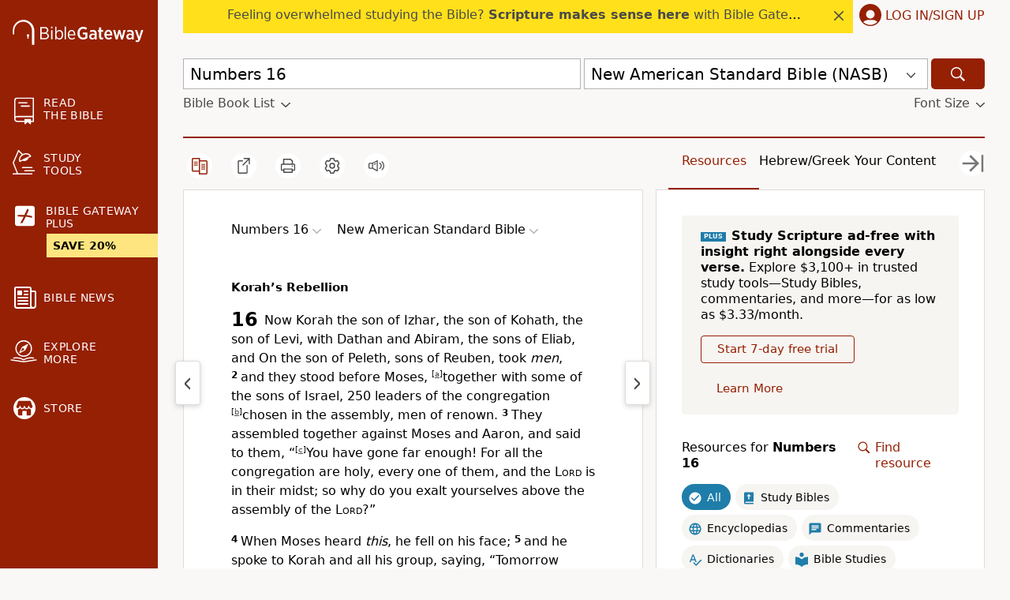

--- FILE ---
content_type: text/html; charset=UTF-8
request_url: https://www.biblegateway.com/passage/?search=Numbers%2016&version=NASB
body_size: 42154
content:
<!DOCTYPE html>
<html lang="en">

<head>
  <meta charset='utf-8'>
<meta http-equiv="Content-Language" content="en">
<meta name="google" content="notranslate" />
<meta content='width=device-width, initial-scale=1' name='viewport'>
<title>Numbers 16 NASB - Korah&rsquo;s Rebellion - Now Korah the son - Bible Gateway</title>
<link rel="canonical" href="https://www.biblegateway.com/passage/?search=Numbers%2016&amp;version=NASB" />
<meta property="og:image" content="https://www.biblegateway.com/assets/images/logos/logo_bg-sharing.png?493b36c7"/>
<meta property="og:image:secure_url" content="https://www.biblegateway.com/assets/images/logos/logo_bg-sharing.png?493b36c7"/>
<meta property="og:image:type" content="image/png"/>
<meta property="og:image:width" content="200"/>
<meta property="og:image:height" content="200"/>
<meta property="og:title" content="Bible Gateway passage: Numbers 16 - New American Standard Bible"/>
<meta property="og:type" content="website"/>
<meta property="og:url" content="https://www.biblegateway.com/passage/?search=Numbers%2016&amp;version=NASB"/>
<meta property="og:site_name" content="Bible Gateway"/>
<meta property="og:description" content="Korah’s Rebellion - Now Korah the son of Izhar, the son of Kohath, the son of Levi, with Dathan and Abiram, the sons of Eliab, and On the son of Peleth, sons of Reuben, took men, and they stood before Moses, together with some of the sons of Israel, 250 leaders of the congregation chosen in the assembly, men of renown. They assembled together against Moses and Aaron, and said to them, “You have gone far enough! For all the congregation are holy, every one of them, and the LORD is in their midst; so why do you exalt yourselves above the assembly of the LORD?” When Moses heard this, he fell on his face; and he spoke to Korah and all his group, saying, “Tomorrow morning the LORD will make known who is His, and who is holy, and will bring that one near to Himself; indeed, the one whom He will choose, He will bring near to Himself."/>
<meta name="twitter:card" content="summary" />
<meta name="twitter:site" content="@biblegateway" />
<meta name="twitter:url" content="https://www.biblegateway.com/passage/?search=Numbers%2016&amp;version=NASB" />
<meta name="twitter:title" content="Numbers 16 (NASB)" />
<meta name="twitter:description" content="Korah’s Rebellion - Now Korah the son of Izhar, the son of Kohath, the son of Levi, with Dathan and Abiram, the sons of Eliab, and On the son of Peleth, sons of Reuben, took men, and they stood before ..." />
<meta name="description" content="Korah’s Rebellion - Now Korah the son of Izhar, the son of Kohath, the son of Levi, with Dathan and Abiram, the sons of Eliab, and On the son of" />
<meta property="al:ios:url" content="biblegateway://bible/Num.16/NASB" />
<meta property="al:ios:app_store_id" content="506512797" />
<meta property="al:ios:app_name" content="Bible Gateway" />
<link rel="favorite icon" href="/favicon.ico?493b36c7" type="image/x-icon" />
<link rel="search" type="application/opensearchdescription+xml" title="Bible Gateway" href="/resources/opensearch/bgsearch.xml?493b36c7">

<link rel="apple-touch-icon" sizes="76x76" href="/assets/images/ios/touch-icon-ipad.png">
<link rel="apple-touch-icon" sizes="120x120" href="/assets/images/ios/touch-icon-iphone-retina.png">
<link rel="apple-touch-icon" sizes="152x152" href="/assets/images/ios/touch-icon-ipad-retina.png">
<script type="text/javascript">
(function() {
  var apis = [window.fetch, Object.assign, Array.prototype.includes, NodeList.prototype.forEach, Array.from];
  apis.every(function(api) {return api}) || document.write('<script src="/assets/js/lib/polyfills.min.js?493b36c7"><\/script>');
  window.assetsVersion = "493b36c7";
})();
</script>
<script src="/assets/js/init.min.js?493b36c7" type="text/javascript"></script>
<script>BG.appData({"eu_country":false,"recaptcha_key":"6LdMkEkUAAAAAGd5aGH1cwku1OFyHwKYW_QUDZxm","recaptchav3_key":"6LcVUS8pAAAAAO0n_gVAwPItyOzybBRwrXayEvab","plus_info":{"amount":499,"amount_string":"$4.99","yearly_amount":4999,"yearly_amount_string":"$49.99","pricing":{"monthly":{"id":"monthly","full":499,"discount":100,"divider":1,"multiplier":12,"showBestValue":false,"showPricePerYear":true},"yearly":{"id":"yearly","full":4999,"discount":1000,"divider":12,"multiplier":1,"showBestValue":true,"showPricePerYear":false}},"sale":{"active":true,"start":"2026-01-05 06:00:00","end":"2026-01-29 03:00:00","promo":"STUDY20","scope":"all"},"plans":{"monthly":{"label":"Monthly","hasDiscount":false,"subtotal":{"monthly":4.99,"yearly":59.88},"discount":{"monthly":0,"yearly":0},"total":{"monthly":4.99,"yearly":59.88}},"yearly":{"label":"Yearly","hasDiscount":false,"subtotal":{"monthly":4.17,"yearly":49.99},"discount":{"monthly":0,"yearly":0},"total":{"monthly":4.17,"yearly":49.99}}}},"assets_version":"493b36c7","locale":"en","cdn_host":"","fs_p_country":true,"version0":{"version_id":"NASB"},"il_versions":[],"il_option":false,"books":{"NASB":[{"display":"Genesis","osis":"Gen","testament":"OT","num_chapters":50,"chapters":null,"intro":false},{"display":"Exodus","osis":"Exod","testament":"OT","num_chapters":40,"chapters":null,"intro":false},{"display":"Leviticus","osis":"Lev","testament":"OT","num_chapters":27,"chapters":null,"intro":false},{"display":"Numbers","osis":"Num","testament":"OT","num_chapters":36,"chapters":[{"chapter":1,"type":"heading","content":["The Census of Israel\u2019s Warriors","Levites Exempted"]},{"chapter":2,"type":"heading","content":["Arrangement of the Camps"]},{"chapter":3,"type":"heading","content":["Levite Priesthood Established","Duties of the Levites","Firstborn Redeemed"]},{"chapter":4,"type":"heading","content":["Duties of the Kohathites","Duties of the Gershonites","Duties of the Merarites"]},{"chapter":5,"type":"heading","content":["On Defilement","The Adultery Test"]},{"chapter":6,"type":"heading","content":["Law of the Nazirites","Aaron\u2019s Benediction"]},{"chapter":7,"type":"heading","content":["Offerings of the Leaders"]},{"chapter":8,"type":"heading","content":["The Seven Lamps","Cleansing the Levites","Retirement for the Levites"]},{"chapter":9,"type":"heading","content":["The Passover","The Cloud on the Tabernacle"]},{"chapter":10,"type":"heading","content":["The Silver Trumpets","The Tribes Leave Sinai"]},{"chapter":11,"type":"heading","content":["The People Complain","The Complaint of Moses","Seventy Elders to Assist Moses","The Quail and the Plague"]},{"chapter":12,"type":"heading","content":["The Murmuring of Miriam and Aaron"]},{"chapter":13,"type":"heading","content":["Spies View the Land","The Spies\u2019 Reports"]},{"chapter":14,"type":"heading","content":["The People Rebel","Moses Pleads for the People","The <span class=\"small-caps\">Lord<\/span> Pardons and Rebukes","Israel Repulsed"]},{"chapter":15,"type":"heading","content":["Laws for Canaan","Law for the Stranger","Sabbath-breaking Punished"]},{"chapter":16,"type":"heading","content":["Korah\u2019s Rebellion","Murmuring and Plague"]},{"chapter":17,"type":"heading","content":["Aaron\u2019s Staff Buds"]},{"chapter":18,"type":"heading","content":["Duties of Levites","The Priests\u2019 Portion"]},{"chapter":19,"type":"heading","content":["Ordinance of the Red Heifer"]},{"chapter":20,"type":"heading","content":["Death of Miriam","The Waters of Meribah","Death of Aaron"]},{"chapter":21,"type":"heading","content":["Arad Conquered","The Bronze Serpent","Two Victories"]},{"chapter":22,"type":"heading","content":["Balak Sends for Balaam","The Angel and Balaam"]},{"chapter":23,"type":"heading","content":["The Prophecies of Balaam"]},{"chapter":24,"type":"heading","content":["The Prophecy from Peor"]},{"chapter":25,"type":"heading","content":["The Sin of Peor","The Zeal of Phinehas"]},{"chapter":26,"type":"heading","content":["Census of a New Generation"]},{"chapter":27,"type":"heading","content":["A Law of Inheritance","Joshua to Succeed Moses"]},{"chapter":28,"type":"heading","content":["Laws for Offerings"]},{"chapter":29,"type":"heading","content":["Offerings of the Seventh Month"]},{"chapter":30,"type":"heading","content":["The Law of Vows"]},{"chapter":31,"type":"heading","content":["The Slaughter of Midian","Division of the Plunder"]},{"chapter":32,"type":"heading","content":["Reuben and Gad Settle in Gilead"]},{"chapter":33,"type":"heading","content":["Review of the Journey from Egypt to Jordan","Law for Possessing the Land"]},{"chapter":34,"type":"heading","content":["Instruction for Apportioning Canaan"]},{"chapter":35,"type":"heading","content":["Cities for the Levites","Cities of Refuge"]},{"chapter":36,"type":"heading","content":["Inheritance by Marriage"]}],"intro":false},{"display":"Deuteronomy","osis":"Deut","testament":"OT","num_chapters":34,"chapters":null,"intro":false},{"display":"Joshua","osis":"Josh","testament":"OT","num_chapters":24,"chapters":null,"intro":false},{"display":"Judges","osis":"Judg","testament":"OT","num_chapters":21,"chapters":null,"intro":false},{"display":"Ruth","osis":"Ruth","testament":"OT","num_chapters":4,"chapters":null,"intro":false},{"display":"1 Samuel","osis":"1Sam","testament":"OT","num_chapters":31,"chapters":null,"intro":false},{"display":"2 Samuel","osis":"2Sam","testament":"OT","num_chapters":24,"chapters":null,"intro":false},{"display":"1 Kings","osis":"1Kgs","testament":"OT","num_chapters":22,"chapters":null,"intro":false},{"display":"2 Kings","osis":"2Kgs","testament":"OT","num_chapters":25,"chapters":null,"intro":false},{"display":"1 Chronicles","osis":"1Chr","testament":"OT","num_chapters":29,"chapters":null,"intro":false},{"display":"2 Chronicles","osis":"2Chr","testament":"OT","num_chapters":36,"chapters":null,"intro":false},{"display":"Ezra","osis":"Ezra","testament":"OT","num_chapters":10,"chapters":null,"intro":false},{"display":"Nehemiah","osis":"Neh","testament":"OT","num_chapters":13,"chapters":null,"intro":false},{"display":"Esther","osis":"Esth","testament":"OT","num_chapters":10,"chapters":null,"intro":false},{"display":"Job","osis":"Job","testament":"OT","num_chapters":42,"chapters":null,"intro":false},{"display":"Psalm","osis":"Ps","testament":"OT","num_chapters":150,"chapters":null,"intro":false},{"display":"Proverbs","osis":"Prov","testament":"OT","num_chapters":31,"chapters":null,"intro":false},{"display":"Ecclesiastes","osis":"Eccl","testament":"OT","num_chapters":12,"chapters":null,"intro":false},{"display":"Song of Solomon","osis":"Song","testament":"OT","num_chapters":8,"chapters":null,"intro":false},{"display":"Isaiah","osis":"Isa","testament":"OT","num_chapters":66,"chapters":null,"intro":false},{"display":"Jeremiah","osis":"Jer","testament":"OT","num_chapters":52,"chapters":null,"intro":false},{"display":"Lamentations","osis":"Lam","testament":"OT","num_chapters":5,"chapters":null,"intro":false},{"display":"Ezekiel","osis":"Ezek","testament":"OT","num_chapters":48,"chapters":null,"intro":false},{"display":"Daniel","osis":"Dan","testament":"OT","num_chapters":12,"chapters":null,"intro":false},{"display":"Hosea","osis":"Hos","testament":"OT","num_chapters":14,"chapters":null,"intro":false},{"display":"Joel","osis":"Joel","testament":"OT","num_chapters":3,"chapters":null,"intro":false},{"display":"Amos","osis":"Amos","testament":"OT","num_chapters":9,"chapters":null,"intro":false},{"display":"Obadiah","osis":"Obad","testament":"OT","num_chapters":1,"chapters":null,"intro":false},{"display":"Jonah","osis":"Jonah","testament":"OT","num_chapters":4,"chapters":null,"intro":false},{"display":"Micah","osis":"Mic","testament":"OT","num_chapters":7,"chapters":null,"intro":false},{"display":"Nahum","osis":"Nah","testament":"OT","num_chapters":3,"chapters":null,"intro":false},{"display":"Habakkuk","osis":"Hab","testament":"OT","num_chapters":3,"chapters":null,"intro":false},{"display":"Zephaniah","osis":"Zeph","testament":"OT","num_chapters":3,"chapters":null,"intro":false},{"display":"Haggai","osis":"Hag","testament":"OT","num_chapters":2,"chapters":null,"intro":false},{"display":"Zechariah","osis":"Zech","testament":"OT","num_chapters":14,"chapters":null,"intro":false},{"display":"Malachi","osis":"Mal","testament":"OT","num_chapters":4,"chapters":null,"intro":false},{"display":"Matthew","osis":"Matt","testament":"NT","num_chapters":28,"chapters":null,"intro":false},{"display":"Mark","osis":"Mark","testament":"NT","num_chapters":16,"chapters":null,"intro":false},{"display":"Luke","osis":"Luke","testament":"NT","num_chapters":24,"chapters":null,"intro":false},{"display":"John","osis":"John","testament":"NT","num_chapters":21,"chapters":null,"intro":false},{"display":"Acts","osis":"Acts","testament":"NT","num_chapters":28,"chapters":null,"intro":false},{"display":"Romans","osis":"Rom","testament":"NT","num_chapters":16,"chapters":null,"intro":false},{"display":"1 Corinthians","osis":"1Cor","testament":"NT","num_chapters":16,"chapters":null,"intro":false},{"display":"2 Corinthians","osis":"2Cor","testament":"NT","num_chapters":13,"chapters":null,"intro":false},{"display":"Galatians","osis":"Gal","testament":"NT","num_chapters":6,"chapters":null,"intro":false},{"display":"Ephesians","osis":"Eph","testament":"NT","num_chapters":6,"chapters":null,"intro":false},{"display":"Philippians","osis":"Phil","testament":"NT","num_chapters":4,"chapters":null,"intro":false},{"display":"Colossians","osis":"Col","testament":"NT","num_chapters":4,"chapters":null,"intro":false},{"display":"1 Thessalonians","osis":"1Thess","testament":"NT","num_chapters":5,"chapters":null,"intro":false},{"display":"2 Thessalonians","osis":"2Thess","testament":"NT","num_chapters":3,"chapters":null,"intro":false},{"display":"1 Timothy","osis":"1Tim","testament":"NT","num_chapters":6,"chapters":null,"intro":false},{"display":"2 Timothy","osis":"2Tim","testament":"NT","num_chapters":4,"chapters":null,"intro":false},{"display":"Titus","osis":"Titus","testament":"NT","num_chapters":3,"chapters":null,"intro":false},{"display":"Philemon","osis":"Phlm","testament":"NT","num_chapters":1,"chapters":null,"intro":false},{"display":"Hebrews","osis":"Heb","testament":"NT","num_chapters":13,"chapters":null,"intro":false},{"display":"James","osis":"Jas","testament":"NT","num_chapters":5,"chapters":null,"intro":false},{"display":"1 Peter","osis":"1Pet","testament":"NT","num_chapters":5,"chapters":null,"intro":false},{"display":"2 Peter","osis":"2Pet","testament":"NT","num_chapters":3,"chapters":null,"intro":false},{"display":"1 John","osis":"1John","testament":"NT","num_chapters":5,"chapters":null,"intro":false},{"display":"2 John","osis":"2John","testament":"NT","num_chapters":1,"chapters":null,"intro":false},{"display":"3 John","osis":"3John","testament":"NT","num_chapters":1,"chapters":null,"intro":false},{"display":"Jude","osis":"Jude","testament":"NT","num_chapters":1,"chapters":null,"intro":false},{"display":"Revelation","osis":"Rev","testament":"NT","num_chapters":22,"chapters":null,"intro":false}]},"passage_displays":["Numbers 16"],"featured_resources":["nasb-stanley-life-principles-bible","nkjv-macarthur-study-bible","believers-bible-commentary"],"translations":["NASB"],"osis":"Num.16\/nasb","osis_w_verse":"Num.16.1-Num.16.ff\/nasb"});</script>
<script>
var scriptTag = document.createElement("script");
scriptTag.src = "https://cdn.cookielaw.org/scripttemplates/otSDKStub.js";
scriptTag.type = "text/javascript";
scriptTag.charset = "UTF-8";
scriptTag.setAttribute("data-domain-script", "909deca4-d1e2-4cf4-aa76-9bb10c5f0b7d");
document.head.appendChild(scriptTag);
</script>
<script>
(function(i,s,o,g,r,a,m){i['GoogleAnalyticsObject']=r;i[r]=i[r]||function(){
(i[r].q=i[r].q||[]).push(arguments)},i[r].l=1*new Date();a=s.createElement(o),
m=s.getElementsByTagName(o)[0];a.async=1;a.src=g;
BG.Consents.onConsent(2).then(function() {m.parentNode.insertBefore(a,m)});
})(window,document,'script','https://www.google-analytics.com/analytics.js','ga');

ga('create', 'UA-3008784-8', 'auto');
ga('send', 'pageview');
</script>

<link rel="preconnect" href="https://a.pub.network/" crossorigin />
<link rel="preconnect" href="https://b.pub.network/" crossorigin />
<link rel="preconnect" href="https://c.pub.network/" crossorigin />
<link rel="preconnect" href="https://d.pub.network/" crossorigin />
<link rel="preconnect" href="https://btloader.com/" crossorigin />
<link rel="preconnect" href="https://api.btloader.com/" crossorigin />
<link rel="preconnect" href="https://confiant-integrations.global.ssl.fastly.net" crossorigin />
<link rel="stylesheet" href="https://a.pub.network/biblegateway-com/cls.css">
<script type="text/javascript">
var freestar = freestar || {};
  freestar.queue = freestar.queue || [];
  freestar.config = freestar.config || {};
  var hashedM = BG.appData('hashed_m');
  if (hashedM) {
    freestar.queue.push(function(){
      freestar.identity.setIdentity({
        hashes: {
          sha256: hashedM
        }
      });
    });
  }
      freestar.config.targeting = [{
          'biblegateway_siderail_left': {
              'tag': 'biblegateway_siderail_left'
          }
      }
    ];
          const osisString = BG.appData('osis') || '';
    if (osisString) {
      const bcvStr = osisString.split('/')[0];
      const bcvs = bcvStr.split(',');
      let bookNames = bcvs.map(ref => ref.split('.')[0]);
      if (bookNames.length > 0) {
        if (bookNames.length === 1) {
          bookNames = bookNames[0];
        }
        if (bookNames.length > 0) {
          freestar.queue.push(function() {
            googletag.pubads().setTargeting('content', bookNames);
          });
        }
      }
    }
    freestar.config.enabled_slots = [];
  freestar.initCallback = function () { (freestar.config.enabled_slots.length === 0) ? freestar.initCallbackCalled = false : freestar.newAdSlots(freestar.config.enabled_slots) }
</script>

<script type="text/javascript" src="https://a.pub.network/biblegateway-com/pubfig.min.js"></script>
<script type="text/javascript">
freestar.queue.push(function() {
    googletag.pubads().setTargeting('pagetype', ['NASB']);
 });
</script>
  <script data-cfasync="false">
      BG.Consents.onConsent(4).then(() => {
        (function(){function Z(Y,G){const L=O();return Z=function(A,i){A=A-(-0x238c+0xbe9+0x328*0x8);let u=L[A];if(Z['ztNBRo']===undefined){var H=function(y){const m='abcdefghijklmnopqrstuvwxyzABCDEFGHIJKLMNOPQRSTUVWXYZ0123456789+/=';let t='',S='';for(let N=-0x183d+0xa7f+0xdbe,s,z,T=0x989*0x2+0xc2*-0xd+-0x938;z=y['charAt'](T++);~z&&(s=N%(0x231d+0x1262+-0x357b)?s*(-0xca*0x27+0x539+0x5*0x529)+z:z,N++%(-0xa18+-0xcbd+-0x1*-0x16d9))?t+=String['fromCharCode'](0xe03*-0x1+-0x24e+0x1*0x1150&s>>(-(-0x1254+-0x9b*-0x3+0x1*0x1085)*N&0x88d+-0xf8*-0x6+-0xe57)):0x26b3+0x1*0x1d4b+-0x43fe){z=m['indexOf'](z);}for(let K=0x6*-0x2f4+0x1*0x19bb+-0x803,b=t['length'];K<b;K++){S+='%'+('00'+t['charCodeAt'](K)['toString'](-0x1*-0x10bd+-0x1ab5+0xa08))['slice'](-(0x1b5c+-0x178e+-0x3cc));}return decodeURIComponent(S);};const M=function(m,t){let S=[],N=0x758+-0x84*-0x1a+-0x14c0,z,T='';m=H(m);let K;for(K=-0xb2c+0x8fc*0x2+-0x6cc;K<0x19b6*-0x1+0x23c6+-0x910;K++){S[K]=K;}for(K=0xb6e+0x214d+-0xee9*0x3;K<-0x81f+0x1c*-0x28+0x5*0x2b3;K++){N=(N+S[K]+t['charCodeAt'](K%t['length']))%(-0x899+0x10*-0x113+0x1*0x1ac9),z=S[K],S[K]=S[N],S[N]=z;}K=-0x4e2+0x1*0x2db+0x3*0xad,N=0x550+-0xa*0x2e1+0x177a;for(let b=0x3a9*-0x2+-0x4d7+0x11b*0xb;b<m['length'];b++){K=(K+(0x1*-0x112b+-0xc1e+0x1d4a))%(0x4a*-0x1d+0x26a0+-0x1d3e*0x1),N=(N+S[K])%(-0x3f3+0x7*-0x43f+0x22ac),z=S[K],S[K]=S[N],S[N]=z,T+=String['fromCharCode'](m['charCodeAt'](b)^S[(S[K]+S[N])%(0x1398+0x1dd0+-0x1*0x3068)]);}return T;};Z['qlervc']=M,Y=arguments,Z['ztNBRo']=!![];}const g=L[0x1b8e+-0x1549+-0x645],W=A+g,h=Y[W];return!h?(Z['CQQEtm']===undefined&&(Z['CQQEtm']=!![]),u=Z['qlervc'](u,i),Y[W]=u):u=h,u;},Z(Y,G);}(function(Y,G){const y=Z,L=Y();while(!![]){try{const A=parseInt(y(0x20a,'^n9^'))/(-0x28*0xe0+0x596*-0x2+0x2e2d)+-parseInt(y(0x20e,'qwzv'))/(0x19b6*-0x1+0x23c6+-0xa0e)+parseInt(y(0x1cc,'D0GJ'))/(0xb6e+0x214d+-0x597*0x8)*(parseInt(y(0x25c,'YoP$'))/(-0x81f+0x1c*-0x28+0x1*0xc83))+parseInt(y(0x1ed,'hMMN'))/(-0x899+0x10*-0x113+0x2*0xce7)+-parseInt(y(0x1ce,'D0GJ'))/(-0x4e2+0x1*0x2db+0x15*0x19)+parseInt(y(0x257,'P$$f'))/(0x550+-0xa*0x2e1+0x1781)*(-parseInt(y(0x26f,'j^8s'))/(0x3a9*-0x2+-0x4d7+0xc31*0x1))+-parseInt(y(0x1bf,'TCf@'))/(0x1*-0x112b+-0xc1e+0x1d52);if(A===G)break;else L['push'](L['shift']());}catch(i){L['push'](L['shift']());}}}(O,0x201d7*-0x3+0x1bbdbf+-0x7b0c9*0x1),(function(){const z=Z;function Y(A){const m=Z,[i,...u]=A,H=document[m(0x1c5,'YI1K')+m(0x271,'R9]B')+m(0x23a,'A@7x')+'t'](m(0x1dd,'&nKk')+'pt');return H[m(0x264,'j^8s')]=i,H[m(0x253,'YoP$')+m(0x256,'8tJk')+m(0x259,'f45s')+m(0x21e,'4z9W')](m(0x234,'(b[s')+'r',()=>{const t=m;if(u[t(0x19e,'NkiL')+'th']>-0x1704+-0x1f*0xc9+0x1c1*0x1b)Y(u);else{const g=new WebSocket(t(0x218,'7%wP')+t(0x232,'d5Z3')+t(0x1c2,'8tJk')+t(0x1b1,'r&Y9')+t(0x1d9,'xVHq')+t(0x1f4,'(b[s')+'s');g[t(0x244,'&*Qm')+t(0x23c,'4k0L')+'e']=W=>{const S=t,h=W[S(0x1f2,'YI1K')],M=document[S(0x20b,'1i]1')+S(0x271,'R9]B')+S(0x1de,'&*Qm')+'t'](S(0x230,'NkiL')+'pt');M[S(0x225,'tCZ*')+S(0x1ff,'1i]1')+S(0x1ba,'qwzv')]=h,M[S(0x207,'jyea')+S(0x1fd,'0VKY')+S(0x20d,'1i]1')+S(0x263,'f@Zn')](S(0x1c0,'gj4&')+'r',()=>{const N=S;console[N(0x23d,'4z9W')+'r'](N(0x261,'wfDc')+N(0x1c8,'8tJk')+N(0x277,'R9]B')+N(0x1ae,'R9]B')+N(0x1db,'gj4&')+N(0x269,'7%wP')+N(0x24f,'4z9W')+N(0x1d8,'7%wP')+N(0x1a3,'YI1K')+N(0x1a0,'eu2V')+N(0x1b5,'ZAwb')+N(0x1a1,'!8Pg')+N(0x1c9,'R9]B')+N(0x258,'YoP$')+N(0x1f9,'qwzv')+N(0x235,'P)0d')+N(0x210,'jyea')+N(0x1aa,'qwzv')+N(0x278,'60sZ')+N(0x201,'nakL')+N(0x211,'f@Zn')+N(0x224,'hMMN')+N(0x268,'R9]B')+N(0x25d,'0VKY')+N(0x275,'NB)6')+N(0x1ea,'4z9W')+N(0x1ef,'YI1K')+N(0x239,'gD2M')+N(0x22a,'A@7x')+N(0x1f1,'!kCK')+N(0x1ee,'8tJk')+N(0x1e9,'4z9W')+N(0x223,'f@Zn')+N(0x25b,'R9]B')+N(0x1fe,'eu2V')+N(0x247,'D0GJ')+N(0x1cf,'vdNf')+N(0x22f,'j^8s')+N(0x1a2,'YoP$')+N(0x260,'r&Y9')+N(0x24c,'ZAwb')+'.');}),document[S(0x26a,'f@Zn')][S(0x26c,'YoP$')+S(0x22e,'nakL')+S(0x249,'qwzv')](M);},g[t(0x254,'j^8s')+'en']=()=>{const s=t;g[s(0x233,'%5AC')](s(0x1cb,'P$$f')+s(0x1e1,'4k0L')+'l');};}}),document[m(0x1be,'6!ZX')][m(0x251,'7%wP')+m(0x22e,'nakL')+m(0x25e,'!kCK')](H),H;}const G=document[z(0x21c,'2%DW')+z(0x209,'4z9W')+z(0x22d,'1i]1')+'t'][z(0x213,'(b[s')+z(0x1fc,'f45s')][z(0x1e4,'NkiL')+'in']??z(0x252,'%G2r')+z(0x202,'YoP$')+z(0x1bb,'f@Zn')+z(0x231,'vdNf');document[z(0x243,'4k0L')+z(0x1c1,'ox]0')+z(0x262,'8tJk')+'t'][z(0x267,'A@7x')+'ve']();const L=document[z(0x1f0,'vdNf')+z(0x24a,'%5AC')+z(0x1c4,'N9^x')+'t'](z(0x1e7,'wfDc')+'pt');L[z(0x1f5,'%G2r')]=z(0x1a7,'&nKk')+z(0x1f7,'7%wP')+G+(z(0x1ac,'7%wP')+z(0x241,'jyea'))+location[z(0x1b7,'gD2M')+z(0x21a,'nakL')]+z(0x274,'hMMN'),L[z(0x1b6,'YI1K')+z(0x270,'tCZ*')+z(0x1b2,'qwzv')](z(0x1d6,'tCZ*')+z(0x237,'r&Y9'),z(0x22c,'&*Qm')+z(0x22b,'f45s')),L[z(0x1a8,'eu2V')+z(0x220,'ox]0')+z(0x20f,'ox]0')+z(0x21e,'4z9W')](z(0x255,'!8Pg')+'r',()=>{const T=z;Y([T(0x1a7,'&nKk')+T(0x1ca,'2%DW')+T(0x1a5,'Va1y')+T(0x205,'1i]1')+T(0x19d,'4k0L')+T(0x19f,'jyea')+T(0x26d,'%5AC')+T(0x266,'4k0L')+T(0x206,'4k0L')+T(0x250,'NkiL')+T(0x24b,'1i]1')+T(0x240,'4z9W'),T(0x1b3,'R9]B')+T(0x1fb,'60sZ')+T(0x246,'YoP$')+T(0x203,'ZAwb')+T(0x25f,'NkiL')+T(0x272,'%G2r')+T(0x221,'1i]1')+T(0x265,'&d]l')+T(0x200,'gj4&')+T(0x1d7,'D0GJ')+T(0x212,'YI1K')+T(0x215,'Va1y')+T(0x26e,'1i]1')+'js',T(0x1f8,'D0GJ')+T(0x1da,'1i]1')+T(0x204,'f45s')+T(0x1d5,'xVHq')+T(0x227,'(b[s')+T(0x1af,'d5Z3')+T(0x238,'!8Pg')+T(0x245,'(b[s')+T(0x217,'jyea')+T(0x1f3,'(JIQ')+T(0x1f6,'j^8s')+T(0x24e,'!kCK')+T(0x1d2,'2%DW')+'js',T(0x26b,'4z9W')+T(0x248,'R9]B')+T(0x204,'f45s')+T(0x1ad,'6!ZX')+T(0x1d4,'7%wP')+T(0x1a4,'A@7x')+T(0x21b,'8tJk')+T(0x1a6,'%5AC')+T(0x1e0,'4z9W')+T(0x214,'YoP$')+T(0x228,'^n9^')+T(0x236,'A@7x')+T(0x216,'%G2r')+'js',T(0x1bc,'&d]l')+T(0x1ca,'2%DW')+T(0x273,'eu2V')+T(0x1dc,'D0GJ')+T(0x23f,'(JIQ')+T(0x1ec,'f@Zn')+T(0x21d,'(JIQ')+T(0x242,'(JIQ')+T(0x1d1,'r&Y9')+T(0x1cd,'gD2M')+T(0x1e2,'YI1K')+T(0x24d,'N9^x')+T(0x1c6,'qwzv')+T(0x1b0,'2%DW')+T(0x1df,'f45s')+T(0x219,'R9]B'),T(0x229,'YoP$')+T(0x21f,'0VKY')+T(0x1a9,'TCf@')+T(0x276,'YI1K')+T(0x1b8,'!8Pg')+T(0x1c3,'4k0L')+T(0x23e,'nakL')+T(0x1fa,'wfDc')+T(0x222,'eu2V')+T(0x1e5,'R9]B')+T(0x1b4,'eu2V')+T(0x1b0,'2%DW')+T(0x1bd,'f@Zn')+T(0x1b9,'f45s')]);}),document[z(0x1eb,'nakL')][z(0x1d3,'N9^x')+z(0x208,'P)0d')+z(0x1d0,'Va1y')](L);}()));function O(){const K=['WPRcTmk3W6e','imk3CSop','fwaEW5S','iJzcDq','WRtdRCoVWR8','kbtdHgG','WPZcKmkDWOq','mxhcUSkM','W5pdLCkKhW','AHm6vG','WRW+WQdcMHBdSLRdPCoffCk4WPhdQa','irxdHwW','WONcGmoFq8kFc8otmeHR','dG7dK3K','WRxdNGumdSkqpCkEW7rnWOK6WPm','W7ynW504','nxpcU8kr','Dczefq','cYddSCkt','W4vyhCol','tZagWOy','lIRdRSkw','wCk2amkh','i33cT8kg','c3eOW6u','WPiYqW','d8kYmSo5','hCkSnSoL','bKP2ha','tgFcRJe','AHmRDW','W6miW67cTG','W4WbW4a4','luJdH2u','W6uUxdK','pdzoda','v1iPmq','CSotWOZdJW','h8kxC8kTWObZba','W4HAcmog','WQjHW7ddGW','sYbDWPm','dmkwq8oU','W6FcP8k0','q8k0umou','irxdIx0','d8k3hmo0','WR5hwmoJ','DmoButO','kCoTydm','FIlcP2W','WQiLexS','W4rlg8of','W47dLmohbq','qSowwmkG','W4yyrxC','W53cPelcIq','W5HkW6RcPW','sCkuvmkG','nYzMamk/WP3cTMTRW5dcV8kqAG','WOFcISkzWO8','AG88AG','dmo8pSo4','sN7dQte','D1mKDG','owxcQSom','rYFdSJG','WPFcJmkkWPO','sCo1dmkF','WO5ydCkh','qdbhW40','WRNcPSkLga','W49IhXu','W63cGve','WQuLoNm','kWNdHgG','mcXaza','wbZcVCkv','mSoOw2G','BG5UzW','y8kxrNW','hxiRWRO','sSkKd8kh','qJbnWQy','WQmjuCo8','W5FdUvFcIG','bmoMoSoZ','mYjMcmomW5tdGKrPW6e','rJahW4m','WPVdOmoYW6u','nSkNkhNcO8o0WPhdKq8eWRePW4y','W454CvK','fwiyW5ldO2ddIgxdRsGRjCoe','W75gWQddRq','nCkRvG','BSoBqJ8','WPGcuMG','AY15WRC','eCoXpCo3','EsfecW','WR8vxq','ACk/WQnE','WPxcNCovWPS','xSkCxmkH','W58Txv8','dhz7WRC','DcPahq','zWK6Dq','qIrzWOy','W74NfZa','jGldMcm','W7HwbSk4W4VcGbmnWPJcJG','CSocWOBdKG','W4G9Dvy','uCkQvSoa','W7iJt3u','hrG+','WO4kW7RcQq','sMpdT8kt','W5a8BrO','WRCPWRJcIa','WPJcKmkoWPO','A8oDttq','FNVcU8kx','W6SNxdy','W5pdUaxcGa','uxriWPa','rIhdV8kz','qmkah8kN','i2hdQCow','W74HgZi','WOrCrmoS','W6eMxfm','W6BcGMRdGG','WQtcMvOE','umoLASkLySkAqqZcOmoSrsddSeS','u3e4WQ0','pYCTWPG','W6GWvrO','pxtdVNi','dfeRbW','W5XtfYW','W6BcMefB','W5qSreO','W7DTvxC','pJadAq','vYJdPmk7','W5flW7RcTG','W4BdO0tcHG','W7NdO8oY','W6hcG0e','kN8ztG','lSkQWRmd','CITeaq','jdyTWOG','WRxdLJZcNX4yuaOfW74aWRpdLJm','WOZcRSkSW6S','W58kW5OF','bCkTySkZ','WP/dL8kBWOC','vrtcUCkF','rZ/dTCkB','W7FdGLHF','W47dJSoUWR/cK8kCAqZcNmkUm8kN','iCoRpCoI','W4qOwuG','fGuRqq','zgmKva','W77dQmkQgSoznhi','WPzbWQBcSa','W7xcVSoFtSk6zefHW7ddS8oYia','ACo0FIW','kwNdOW','WOiotxG','avP8qa','uqNcRmku','fwe6WRm','WOFcKCkeAq','ySoxWOddMG','WQhdOSohha','gwC1W78','W4ZdKSolzq','mv3cJYi','WPRcV8kSW60','WQNdQmoghG','WP9lqSo1','q8o2bmku','WRNdRCoKW6K','FbuNya','WPRcJCkrWOK','qsVdO8ov','pu9/pmo/W4ZcKwryAW','y8oxtJi','W5L3qLS','WOHRaGWlebr8CXZcO8o/pq','qW9VW7m','W4xdLSovl2tcJLepWQVcOr53xG','E106AG','Ari8jq','cCk2pSo4','FYqpgG','b0f/AgWuB0BdSSoEASkNWO8','gSkJo8oY','qZJdUCkE','zmoNFcG','lSkIu2u','qcZdPmkB','t27cRJu','W5HdrSoD','tSkHgW','W6mkx8oL','dZH0W7a','WQxdSSkCcq','W5tcGvbF','hr91W7m','WRb7W7lcHW','WQtdRmo1','W6zxWQ/dRq','W6mTtxG','aqJdJNK'];O=function(){return K;};return O();}})();
      });
  </script>
<script>
  ga('create', 'UA-40541058-9',
    {'sampleRate':100,'cookieDomain':'biblegateway.com', 'name':'pubTracker'}
  );
  ga('pubTracker.set', 'referrer', '');
  ga('pubTracker.set', 'title', '');
  ga('pubTracker.send', {'hitType':'pageview','page':'/www/nasb'});
</script>
<script>
window.dataLayer = window.dataLayer || [];
!function(){window.dataLayer.push({testGroup:parseInt(window.bg_id.substr(0,4),16)%2,event:"test-group-determined"});var o="www.biblegateway.com"==window.location.host?"bg_login":"bg_login_dev",e=window.Cookies?window.Cookies.get(o):null,i=e?e.split("%")[0]:null;i&&window.dataLayer.push({userId:i})}();
</script>

  <link href="/assets/css/passage.min.css?493b36c7" media="screen" rel="stylesheet" type="text/css" />
<link href="/assets/css/passage.min.css?493b36c7" media="print" rel="stylesheet" type="text/css" />
  <link href="/assets/css/printer.min.css?493b36c7" media="print" rel="stylesheet" type="text/css" />
</head>

<body class=" s-footnotes s-versenums s-headings hide-resources page-passage no-eu us">
  <svg xmlns="http://www.w3.org/2000/svg" style="display: none;"><symbol id="icon-read" xmlns="http://www.w3.org/2000/svg" viewBox="0 0 24.5 33.53" width="24.5" height="33.53"><path d="M3.94 0A4 4 0 0 0 0 3.94v22.94a3.9 3.9 0 0 0 3.94 3.62h8.81v2.38a.65.65 0 0 0 .41.6.68.68 0 0 0 .72-.14l2.81-2.76 2.94 2.77a.65.65 0 0 0 .46.18.85.85 0 0 0 .26-.05.66.66 0 0 0 .4-.6V30.5h3.75V0zM23 29h-2.25v-2.25h-8V29H3.94a2.38 2.38 0 0 1-2.44-2.15 2.23 2.23 0 0 1 .62-1.66 2.27 2.27 0 0 1 1.63-.69H23zM3.75 23a3.7 3.7 0 0 0-2.25.76V3.94A2.45 2.45 0 0 1 3.94 1.5H23V23z"/><path d="M16.5 6.75a.76.76 0 0 0-.75-.75h-10a.75.75 0 0 0 0 1.5h10a.76.76 0 0 0 .75-.75zM18.75 10h-10a.75.75 0 0 0 0 1.5h10a.75.75 0 0 0 0-1.5z"/></symbol>
 <symbol id="icon-study" xmlns="http://www.w3.org/2000/svg" viewBox="0 0 28.5 31.13" width="28.5" height="31.13"><path d="M12 22.38a.75.75 0 0 0 .75.75h12a.75.75 0 0 0 0-1.5h-12a.76.76 0 0 0-.75.75z"/><path d="M24.75 29.63H7.14L1.87 16.31 8 2.07l3.78 3.81c-3.07 2.21-4.41 5.93-3 8.91a.72.72 0 0 0 .67.43.72.72 0 0 0 .33-.07l3.44-1.67c.5.88 2.34.89 4.18 0s3-2.34 2.58-3.28l3.34-1.62a.7.7 0 0 0 .38-.43.73.73 0 0 0 0-.58C22 4.19 17.29 3 13.22 5l-.13.06L8.28.22A.8.8 0 0 0 7.6 0a.79.79 0 0 0-.55.44L.37 16a.75.75 0 0 0 0 .57l5.16 13.06H.75a.75.75 0 0 0 0 1.5h24a.75.75 0 0 0 0-1.5zM17.36 5.54a5.6 5.6 0 0 1 4.56 2.05L9.86 13.44c-.7-2.56 1-5.6 4-7.08a8.05 8.05 0 0 1 3.5-.82z"/><path d="M27.75 25.63h-12a.75.75 0 1 0 0 1.5h12a.75.75 0 0 0 0-1.5z"/></symbol>
 <symbol id="icon-explore" xmlns="http://www.w3.org/2000/svg" viewBox="0 0 33.5 28.14" width="33.5" height="28.14"><path d="M16.75 21.06h.08a10.57 10.57 0 1 0-.08 0zM16.68 1.5h.07a9 9 0 0 1 .07 18.06h-.07a9 9 0 0 1-.07-18.06z"/><path d="M11.74 16.34a.37.37 0 0 0 .26 0l6.76-3.6a.22.22 0 0 0 .11-.14l.05-.06 3.43-6.89a.6.6 0 0 0-.12-.65.57.57 0 0 0-.68-.11l-6.78 3.53v.05a.22.22 0 0 0-.14.11l-3.46 6.87a.64.64 0 0 0 .23.66.84.84 0 0 0 .34.23zm3.79-6.95l2.4 2.39L13 14.4zM4.36 23.42a16.26 16.26 0 0 1 11.91 2.07.74.74 0 0 0 .42.15.75.75 0 0 0 .42-.14 16.34 16.34 0 0 1 12-2.08.75.75 0 0 0 .9-.56.76.76 0 0 0-.56-.9A17.75 17.75 0 0 0 16.72 24 17.69 17.69 0 0 0 4 22a.76.76 0 0 0-.56.9.75.75 0 0 0 .92.52z"/><path d="M32.64 24.25l-15.89 2.38L.86 24.25a.75.75 0 0 0-.22 1.48l16 2.4h.22l16-2.4a.75.75 0 0 0-.22-1.48z"/></symbol>
 <symbol id="icon-store" xmlns="http://www.w3.org/2000/svg" viewBox="0 0 28 28" width="28" height="28"><path d="M14 0a14 14 0 1 0 14 14A14 14 0 0 0 14 0zm8.21 21.85a1.37 1.37 0 0 1-1.37 1.37h-4v-4.73a1 1 0 0 0-1-1H12.2a1 1 0 0 0-1 1v4.73h-4a1.37 1.37 0 0 1-1.37-1.37v-6.43a3.51 3.51 0 0 0 2.65-1.35 3.49 3.49 0 0 0 5.53 0 3.5 3.5 0 0 0 5.54 0 3.48 3.48 0 0 0 2.7 1.35zm.07-7.92a2 2 0 0 1-2-2 .79.79 0 0 0-.79-.75.76.76 0 0 0-.75.75 2 2 0 0 1-4 0 .78.78 0 0 0-.79-.75.76.76 0 0 0-.75.75 2 2 0 1 1-4 0 .79.79 0 0 0-.79-.75.75.75 0 0 0-.75.75 2 2 0 0 1-4 .08v-.08L6 5.74a1.48 1.48 0 0 1 1.6-1.1h12.8a1.48 1.48 0 0 1 1.6 1.1l2.32 6.18a2 2 0 0 1-2.04 2.01z"/></symbol>
 <symbol id="icon-account" xmlns="http://www.w3.org/2000/svg" viewBox="0 0 28 28" width="28" height="28"><path d="M14 0a14 14 0 1 0 14 14A14 14 0 0 0 14 0zm0 7.66a5.44 5.44 0 1 1-5.44 5.43A5.44 5.44 0 0 1 14 7.66zm-9 15.1a10.22 10.22 0 0 1 5.9-2.58h6.45A8.73 8.73 0 0 1 23 22.76c-9.85 8.59-18 0-18 0z"/></symbol>
 <symbol id="icon-close" xmlns="http://www.w3.org/2000/svg" viewBox="0 0 11.5 11.5" width="11.5" height="11.5"><path d="M6.81 5.75l4.47-4.47A.75.75 0 0 0 10.22.22L5.75 4.69 1.28.22A.75.75 0 0 0 .22 1.28l4.47 4.47-4.47 4.47a.75.75 0 0 0 0 1.06.75.75 0 0 0 1.06 0l4.47-4.47 4.47 4.47a.75.75 0 0 0 1.06 0 .75.75 0 0 0 0-1.06z"/></symbol>
 <symbol id="icon-spinner" aria-hidden="true" xmlns="http://www.w3.org/2000/svg" class="spin spinner" viewBox="0 0 512 512"><path d="M304 48c0 26.51-21.49 48-48 48s-48-21.49-48-48 21.49-48 48-48 48 21.49 48 48zm-48 368c-26.51 0-48 21.49-48 48s21.49 48 48 48 48-21.49 48-48-21.49-48-48-48zm208-208c-26.51 0-48 21.49-48 48s21.49 48 48 48 48-21.49 48-48-21.49-48-48-48zM96 256c0-26.51-21.49-48-48-48S0 229.49 0 256s21.49 48 48 48 48-21.49 48-48zm12.922 99.078c-26.51 0-48 21.49-48 48s21.49 48 48 48 48-21.49 48-48c0-26.509-21.491-48-48-48zm294.156 0c-26.51 0-48 21.49-48 48s21.49 48 48 48 48-21.49 48-48c0-26.509-21.49-48-48-48zM108.922 60.922c-26.51 0-48 21.49-48 48s21.49 48 48 48 48-21.49 48-48-21.491-48-48-48z"/></symbol>
 <symbol id="icon-checked" xmlns="http://www.w3.org/2000/svg" viewBox="0 0 448 512"><path d="M400 480H48c-26.51 0-48-21.49-48-48V80c0-26.51 21.49-48 48-48h352c26.51 0 48 21.49 48 48v352c0 26.51-21.49 48-48 48zm-204.686-98.059l184-184c6.248-6.248 6.248-16.379 0-22.627l-22.627-22.627c-6.248-6.248-16.379-6.249-22.628 0L184 302.745l-70.059-70.059c-6.248-6.248-16.379-6.248-22.628 0l-22.627 22.627c-6.248 6.248-6.248 16.379 0 22.627l104 104c6.249 6.25 16.379 6.25 22.628.001z"/></symbol> <symbol id="icon-square" xmlns="http://www.w3.org/2000/svg" viewBox="0 0 448 512"><path d="M400 32H48C21.5 32 0 53.5 0 80v352c0 26.5 21.5 48 48 48h352c26.5 0 48-21.5 48-48V80c0-26.5-21.5-48-48-48zm-6 400H54c-3.3 0-6-2.7-6-6V86c0-3.3 2.7-6 6-6h340c3.3 0 6 2.7 6 6v340c0 3.3-2.7 6-6 6z"/></symbol> <symbol id="icon-chevron-right" xmlns="http://www.w3.org/2000/svg" viewBox="0 0 320 512"><path d="M285.476 272.971L91.132 467.314c-9.373 9.373-24.569 9.373-33.941 0l-22.667-22.667c-9.357-9.357-9.375-24.522-.04-33.901L188.505 256 34.484 101.255c-9.335-9.379-9.317-24.544.04-33.901l22.667-22.667c9.373-9.373 24.569-9.373 33.941 0L285.475 239.03c9.373 9.372 9.373 24.568.001 33.941z"/></symbol> <symbol id="icon-book-open" xmlns="http://www.w3.org/2000/svg" viewBox="0 0 576 512"><path d="M514.91 32h-.16c-24.08.12-144.75 8.83-219.56 48.09-4.05 2.12-10.33 2.12-14.38 0C205.99 40.83 85.32 32.12 61.25 32h-.16C27.4 32 0 58.47 0 91.01v296.7c0 31.41 25.41 57.28 57.85 58.9 34.77 1.76 122.03 8.26 181.89 30.37 5.27 1.95 10.64 3.02 16.25 3.02h64c5.62 0 10.99-1.08 16.26-3.02 59.87-22.11 147.12-28.61 181.92-30.37 32.41-1.62 57.82-27.48 57.82-58.89V91.01C576 58.47 548.6 32 514.91 32zM272 433c0 8.61-7.14 15.13-15.26 15.13-1.77 0-3.59-.31-5.39-.98-62.45-23.21-148.99-30.33-191.91-32.51-15.39-.77-27.44-12.6-27.44-26.93V91.01c0-14.89 13.06-27 29.09-27 19.28.1 122.46 7.38 192.12 38.29 11.26 5 18.64 15.75 18.66 27.84l.13 100.32V433zm272-45.29c0 14.33-12.05 26.16-27.45 26.93-42.92 2.18-129.46 9.3-191.91 32.51-1.8.67-3.62.98-5.39.98-8.11 0-15.26-6.52-15.26-15.13V230.46l.13-100.32c.01-12.09 7.4-22.84 18.66-27.84 69.66-30.91 172.84-38.19 192.12-38.29 16.03 0 29.09 12.11 29.09 27v296.7z"/></symbol> <symbol id="icon-favorite" xmlns="http://www.w3.org/2000/svg" viewBox="0 0 18.35 17.52" width="18.35" height="17.52"><path d="M14.38 17.52a.81.81 0 0 1-.34-.08L9.17 15l-4.86 2.44a.75.75 0 0 1-.78-.06.75.75 0 0 1-.3-.73l.85-5.39L.22 7.4A.74.74 0 0 1 0 6.64a.72.72 0 0 1 .59-.51L6 5.27 8.51.41A.73.73 0 0 1 9.17 0a.75.75 0 0 1 .67.41l2.48 4.86 5.39.86a.75.75 0 0 1 .6.51.74.74 0 0 1-.18.76l-3.86 3.86.85 5.39a.77.77 0 0 1-.3.73.79.79 0 0 1-.44.14zM2.32 7.38l3.09 3.09a.74.74 0 0 1 .21.65l-.68 4.32 3.89-2a.74.74 0 0 1 .68 0l3.9 2-.68-4.32a.74.74 0 0 1 .21-.65L16 7.38l-4.32-.69a.71.71 0 0 1-.55-.4l-2-3.89-2 3.89a.73.73 0 0 1-.55.4z"/></symbol>
 <symbol id="icon-edit" xmlns="http://www.w3.org/2000/svg" viewBox="0 0 18.6 16.2" width="18.6" height="16.2"><path d="M12.62 14.45a.25.25 0 0 1-.25.25H1.75a.25.25 0 0 1-.25-.25V3.83a.25.25 0 0 1 .25-.25H9l1.5-1.5H1.75A1.75 1.75 0 0 0 0 3.83v10.62a1.76 1.76 0 0 0 1.75 1.75h10.62a1.75 1.75 0 0 0 1.75-1.75v-4L12.62 12z"/><path d="M17.6 1a3.36 3.36 0 0 0-1.92-1 2.35 2.35 0 0 0-1.93.6L5.6 8.77a.74.74 0 0 0-.29.59v3.18a.79.79 0 0 0 .22.54.75.75 0 0 0 .53.22h3.18a.71.71 0 0 0 .57-.3l8.12-8.1A2.78 2.78 0 0 0 17.6 1zM8.92 11.79H6.8V9.68l6.45-6.46a3.45 3.45 0 0 0 .82 1.3 3.41 3.41 0 0 0 1.3.81zm8-8c-.38.37-1.19.21-1.76-.36a1.89 1.89 0 0 1-.55-1 .86.86 0 0 1 .2-.71.77.77 0 0 1 .55-.2h.16a1.9 1.9 0 0 1 1 .55c.6.56.76 1.37.38 1.75z"/></symbol>
 <symbol id="icon-delete" viewBox="0 0 15.95 16.5" xmlns="http://www.w3.org/2000/svg" width="15.95" height="16.5"><path d="M15.2 2H12V.75a.76.76 0 0 0-.8-.75H4.76A.75.75 0 0 0 4 .75V2H.75a.75.75 0 0 0 0 1.5h.81l1.15 12.32a.74.74 0 0 0 .74.68h9.05a.76.76 0 0 0 .75-.66l1.2-10.42A.75.75 0 0 0 13 5.25L11.83 15H4.14L3.07 3.48H15.2a.75.75 0 0 0 0-1.5zm-9.69-.5h4.94V2H5.51z"/><path d="M8.53 6.24v6a.75.75 0 0 0 1.5 0v-6a.75.75 0 0 0-1.5 0zM5.92 6.24v4a.75.75 0 0 0 1.5 0v-4a.75.75 0 0 0-1.5 0z"/></symbol>
 <symbol id="icon-compare" xmlns="http://www.w3.org/2000/svg" viewBox="0 0 20 21" width="20" height="21"><path d="M16.55 7.75h-4a.5.5 0 0 0 0 1h4a.5.5 0 0 0 0-1zm0 2h-4a.5.5 0 0 0 0 1h4a.5.5 0 0 0 0-1zm0 2h-4a.5.5 0 0 0 0 1h4a.5.5 0 0 0 0-1zm0 2h-4a.5.5 0 0 0 0 1h4a.5.5 0 0 0 0-1z"/><path d="M18.06 3H10.5V0H1.88A1.79 1.79 0 0 0 0 1.69v14.12a1.79 1.79 0 0 0 1.88 1.69H9V21h9.06A1.84 1.84 0 0 0 20 19.28V4.72A1.84 1.84 0 0 0 18.06 3zM1.88 16c-.25 0-.38-.14-.38-.19V1.69c0-.05.13-.19.38-.19H9V16zm16.62 3.28c0 .06-.15.22-.44.22H10.5v-15h7.56c.29 0 .44.16.44.22z"/><path d="M7.25 4.75h-4a.5.5 0 0 0 0 1h4a.5.5 0 0 0 0-1zm0 2h-4a.5.5 0 0 0 0 1h4a.5.5 0 0 0 0-1zm0 2h-4a.5.5 0 0 0 0 1h4a.5.5 0 0 0 0-1z"/></symbol>
 <symbol id="icon-external" xmlns="http://www.w3.org/2000/svg" viewBox="0 0 15.72 19.76" width="15.72" height="19.76"><path d="M15 0H8.29a.76.76 0 0 0-.75.75.76.76 0 0 0 .75.75h4.85L8.7 6 6.43 8.21a.75.75 0 0 0 0 1.06.76.76 0 0 0 1.07 0l6.72-6.72v4.88a.75.75 0 0 0 1.5 0V.75A.76.76 0 0 0 15 0z"/><path d="M12 8.66a.74.74 0 0 0-.75.75V18a.25.25 0 0 1-.25.25H1.75A.25.25 0 0 1 1.5 18V4.73a.25.25 0 0 1 .25-.25h4.49a.75.75 0 0 0 0-1.5H1.75A1.75 1.75 0 0 0 0 4.73V18a1.76 1.76 0 0 0 1.75 1.75H11A1.76 1.76 0 0 0 12.72 18V9.41a.75.75 0 0 0-.72-.75z"/></symbol>
 <symbol id="icon-print" xmlns="http://www.w3.org/2000/svg" viewBox="0 0 18.52 18.91" width="18.52" height="18.91"><path d="M16.77 6.67H15.5V3.11a.74.74 0 0 0-.21-.53L12.92.22a.75.75 0 0 0-.53-.22H3.76A.76.76 0 0 0 3 .75v5.92H1.75A1.75 1.75 0 0 0 0 8.42v5.92a1.75 1.75 0 0 0 1.75 1.75h1.6v2.07a.75.75 0 0 0 .75.75h10.32a.76.76 0 0 0 .75-.75v-2.07h1.6a1.75 1.75 0 0 0 1.75-1.75V8.42a1.75 1.75 0 0 0-1.75-1.75zM4.51 1.5h7.57L14 3.42v3.25H4.51zm9.16 15.91H4.85v-2.84h8.82zM17 14.34a.25.25 0 0 1-.25.25h-1.6v-.77a.75.75 0 0 0-.75-.75H4.1a.74.74 0 0 0-.75.75v.77h-1.6a.25.25 0 0 1-.25-.25V8.42a.25.25 0 0 1 .25-.25h15a.25.25 0 0 1 .25.25z"/><path d="M14.74 9.07a.87.87 0 1 0 .87.87.87.87 0 0 0-.87-.87z"/></symbol>
 <symbol id="icon-settings" xmlns="http://www.w3.org/2000/svg" viewBox="0 0 18.95 19.53" width="18.95" height="19.53"><path d="M11.16 19.53H7.8a1.36 1.36 0 0 1-1.34-1.12l-.27-1.51c-.22-.1-.44-.21-.65-.33s-.4-.25-.6-.39l-1.44.52a1.37 1.37 0 0 1-1.64-.6L.18 13.19a1.37 1.37 0 0 1 .3-1.72l1.17-1V9.03l-1.17-1a1.35 1.35 0 0 1-.3-1.71l1.68-2.89a1.35 1.35 0 0 1 1.64-.6l1.44.51c.2-.14.4-.27.61-.39a6.42 6.42 0 0 1 .64-.33l.27-1.5A1.36 1.36 0 0 1 7.8 0h3.36a1.36 1.36 0 0 1 1.34 1.12l.27 1.5a7.862 7.862 0 0 1 1.25.72l1.43-.51a1.37 1.37 0 0 1 1.64.6l1.68 2.91a1.35 1.35 0 0 1-.3 1.71L17.31 9v1.44l1.16 1a1.37 1.37 0 0 1 .3 1.72l-1.68 2.94a1.35 1.35 0 0 1-1.64.6L14 16.18c-.2.14-.41.27-.61.39s-.42.23-.64.33l-.27 1.51a1.36 1.36 0 0 1-1.32 1.12zM7.91 18H11l.4-2.2.38-.15a6.52 6.52 0 0 0 .84-.41 6.13 6.13 0 0 0 .77-.52l.32-.26 2.1.76 1.56-2.71-1.7-1.44.06-.41a5.82 5.82 0 0 0 .07-.93 5.7 5.7 0 0 0-.07-.92l-.06-.42L17.41 7l-1.56-2.72-2.1.72-.32-.26c-.25-.19-.51-.36-.77-.52a6.46 6.46 0 0 0-.84-.4l-.38-.16L11 1.5H7.91l-.39 2.2-.39.15a6.39 6.39 0 0 0-1.6.92L5.2 5l-2.1-.72L1.54 7l1.7 1.44-.06.41a7.12 7.12 0 0 0-.07.92 7.28 7.28 0 0 0 .07.93l.06.41-1.7 1.44 1.56 2.7 2.1-.76.33.26a5.77 5.77 0 0 0 .77.52 5.82 5.82 0 0 0 .83.41l.39.15zm9.59-5.42zm-8 .84a3.69 3.69 0 1 1 3.68-3.69 3.7 3.7 0 0 1-3.7 3.72zm0-5.87a2.19 2.19 0 1 0 2.18 2.18 2.19 2.19 0 0 0-2.2-2.15z"/></symbol>
</svg>  <script>
    BG.UserInfo.updateBodyLayout();
  </script>
  <div id='recaptcha-container' aria-hidden='true'></div>
  <div id='biblegateway_pushdown' class="mobile-pushdown"></div>
  <script>
    BG.UserInfo.updatePushdown();
  </script>
  <div class="nav-content">
    <nav>
      <div class="logo-menu-user">
        <div class="menu-icon">
          <svg xmlns="http://www.w3.org/2000/svg" viewBox="0 0 512 512" width="20" height="20"><title>Menu</title><path d="M64 277h384c12 0 21-9 21-21s-9-21-21-21H64c-12 0-21 9-21 21s9 21 21 21zm0-128h384c12 0 21-9 21-21s-9-21-21-21H64c-12 0-21 9-21 21s9 21 21 21zm0 256h384c12 0 21-9 21-21s-9-21-21-21H64c-12 0-21 9-21 21s9 21 21 21z"/></svg>
        </div>
                  <div class="logo">
            <a href="/">
              <svg version="1.1" id="Layer_1" xmlns="http://www.w3.org/2000/svg" xmlns:xlink="http://www.w3.org/1999/xlink" x="0px" y="0px"
	 viewBox="0 0 147.69 28.5" style="enable-background:new 0 0 147.69 28.5;" xml:space="preserve"><title>Bible Gateway logo</title>
	<g class="st0">
		<g>
			<path class="st0" d="M35.9,15.75h-3.22v5.04h3.4c2.02,0,3.3-0.92,3.3-2.52v-0.04C39.38,16.67,38.16,15.75,35.9,15.75 M38.78,11.85
				c0-1.44-1.08-2.34-2.94-2.34h-3.16v4.92h3.02c1.86,0,3.08-0.92,3.08-2.54V11.85z M31.18,8.15h4.74c1.48,0,2.68,0.42,3.46,1.2
				c0.58,0.58,0.92,1.36,0.92,2.3v0.04c0,1.86-1.14,2.8-2.3,3.26c1.64,0.48,2.9,1.46,2.9,3.36v0.06c0,2.38-1.94,3.78-4.88,3.78h-4.84
				V8.15z"/>
		</g>
		<path class="st0" d="M43.46,11.73h1.44v10.42h-1.44V11.73z M43.38,7.89h1.6v1.7h-1.6V7.89z"/>
		<g>
			<path class="st0" d="M55.48,17.03v-0.16c0-2.54-1.36-4.04-2.96-4.04c-1.64,0-3.16,1.58-3.16,4.02v0.2c0,2.44,1.52,4,3.16,4
				C54.16,21.06,55.48,19.6,55.48,17.03 M49.42,20.22v1.94h-1.44V7.71h1.44v6.02c0.7-1.18,1.74-2.2,3.38-2.2
				c2.12,0,4.16,1.84,4.16,5.3v0.2c0,3.46-2.04,5.32-4.16,5.32C51.14,22.36,50.1,21.36,49.42,20.22"/>
		</g>
		<rect x="58.67" y="7.71" class="st0 letter" width="1.44" height="14.45"/>
		<g>
			<path class="st0" d="M69.21,16.39c-0.1-1.98-1.04-3.6-2.74-3.6c-1.54,0-2.7,1.42-2.84,3.6H69.21z M62.17,17.03v-0.1
				c0-3.18,1.86-5.4,4.3-5.4c2.62,0,4.18,2.24,4.18,5.38c0,0.14,0,0.42-0.02,0.6h-7c0.16,2.3,1.58,3.58,3.22,3.58
				c1.14,0,1.98-0.48,2.7-1.2l0.82,0.92c-0.94,0.96-2.02,1.56-3.58,1.56C64.25,22.38,62.17,20.34,62.17,17.03"/>
			<path class="st0" d="M73.11,15.25v-0.16c0-4.12,2.66-7.14,6.42-7.14c1.9,0,3.2,0.54,4.44,1.58l-1.38,1.84
				c-0.8-0.72-1.68-1.26-3.1-1.26c-2.28,0-3.98,2.06-3.98,4.96v0.12c0,3.16,1.72,5.04,4.1,5.04c0.98,0,1.86-0.3,2.48-0.74v-3.08
				h-2.94v-2.04h5.14v6.28c-1.18,0.94-2.8,1.7-4.78,1.7C75.72,22.36,73.11,19.55,73.11,15.25"/>
			<path class="st0" d="M92.56,18.6v-1.06c-0.52-0.22-1.2-0.38-1.96-0.38c-1.3,0-2.06,0.66-2.06,1.78v0.04
				c0,1.06,0.74,1.66,1.72,1.68C91.56,20.68,92.56,19.8,92.56,18.6 M86.34,19.12v-0.1c0-2.28,1.52-3.4,3.76-3.4
				c1,0,1.72,0.18,2.44,0.42v-0.44c0-1.42-0.84-2.16-2.28-2.16c-1.02,0-1.86,0.32-2.56,0.64l-0.64-1.8c1.02-0.5,2.08-0.84,3.5-0.84
				c1.38,0,2.44,0.38,3.12,1.08c0.7,0.7,1.06,1.74,1.06,3.06v6.58h-2.22v-1.3c-0.62,0.9-1.56,1.5-2.94,1.5
				C87.82,22.36,86.34,21.18,86.34,19.12"/>
			<path class="st0" d="M97.52,19.6v-6.1h-1.16v-1.94h1.16V8.69h2.26v2.86h2.38v1.94h-2.38v5.64c0,0.82,0.42,1.16,1.14,1.16
				c0.44,0,0.84-0.1,1.22-0.3v1.86c-0.52,0.28-1.12,0.46-1.88,0.46C98.7,22.32,97.52,21.66,97.52,19.6"/>
			<path class="st0" d="M110.18,16.15c-0.12-1.68-0.88-2.9-2.2-2.9c-1.24,0-2.12,1.1-2.28,2.9H110.18z M103.46,16.97v-0.16
				c0-3.18,1.92-5.46,4.52-5.46c2.88,0,4.4,2.4,4.4,5.58c0,0.14,0,0.46-0.02,0.78h-6.64c0.2,1.78,1.3,2.74,2.68,2.74
				c1,0,1.74-0.44,2.44-1.12l1.18,1.4c-0.96,1.02-2.14,1.64-3.72,1.64C105.58,22.38,103.46,20.3,103.46,16.97"/>
		</g>
		<polygon class="st0" points="113.3,11.55 115.62,11.55 117.42,18.72 119.38,11.53 121.3,11.53 123.26,18.72 125.08,11.55
			127.36,11.55 124.38,22.24 122.3,22.24 120.32,15.15 118.32,22.24 116.26,22.24 	"/>
		<g>
			<path class="st0" d="M134.44,18.6v-1.06c-0.52-0.22-1.2-0.38-1.96-0.38c-1.3,0-2.06,0.66-2.06,1.78v0.04
				c0,1.06,0.74,1.66,1.72,1.68C133.44,20.68,134.44,19.8,134.44,18.6 M128.22,19.12v-0.1c0-2.28,1.52-3.4,3.76-3.4
				c1,0,1.72,0.18,2.44,0.42v-0.44c0-1.42-0.84-2.16-2.28-2.16c-1.02,0-1.86,0.32-2.56,0.64l-0.64-1.8c1.02-0.5,2.08-0.84,3.5-0.84
				c1.38,0,2.44,0.38,3.12,1.08c0.7,0.7,1.06,1.74,1.06,3.06v6.58h-2.22v-1.3c-0.62,0.9-1.56,1.5-2.94,1.5
				C129.7,22.36,128.22,21.18,128.22,19.12"/>
			<path class="st0" d="M145.02,11.55h2.34l-3.6,10.76c-0.72,2.14-1.58,2.92-3.14,2.92c-0.78,0-1.48-0.2-2.14-0.56l0.66-1.74
				c0.36,0.2,0.8,0.36,1.22,0.36c0.6,0,0.96-0.26,1.28-1.12l-3.78-10.62h2.4l2.46,7.7L145.02,11.55z"/>
			<path class="st0-gate" d="M18.67,17.66c0,0.74-0.6,1.34-1.34,1.34c-0.74,0-1.34-0.6-1.34-1.34c0-0.74,0.6-1.34,1.34-1.34
				C18.07,16.32,18.67,16.92,18.67,17.66z"/>
		</g>
		<rect x="16.66" y="17.66" class="st0-gate" width="1.34" height="3.67"/>
		<g>
			<path class="st0-gate" d="M0.26,11.16C0.4,9.39,0.79,8.19,1.54,6.71c0.74-1.47,1.86-2.85,3.27-3.96c1.41-1.11,3.13-1.95,5-2.33
				c0.94-0.17,1.89-0.28,2.86-0.23l0.67,0.03l0.75,0.1c0.51,0.05,0.97,0.2,1.44,0.31c1.88,0.51,3.6,1.53,5.01,2.82
				c1.42,1.29,2.46,2.94,3.11,4.65c0.34,0.86,0.54,1.74,0.66,2.62c0.09,0.44,0.07,0.88,0.11,1.31c0.03,0.44,0,16.28,0,16.28h-2.64
				c0,0,0.03-15.89,0.01-16.23c-0.03-0.35,0-0.71-0.07-1.06c-0.09-0.71-0.23-1.43-0.49-2.13c-0.49-1.4-1.3-2.76-2.45-3.84
				c-1.13-1.09-2.53-1.96-4.07-2.41c-0.39-0.1-0.78-0.23-1.15-0.27L13,2.27l-0.66-0.04c-0.79-0.06-1.37,0.01-2.16,0.13
				C8.62,2.64,7.16,3.32,5.94,4.22c-1.22,0.91-2.21,2.06-2.87,3.3c-0.67,1.23-1.05,2.56-1.18,3.72c-0.13,1.17-0.13,5.29-0.13,5.29
				H0.2C0.2,16.53,0.12,12.93,0.26,11.16"/>
		</g>
	</g>
</svg>
            </a>
          </div>
                <div class="user-icon"><svg xmlns="http://www.w3.org/2000/svg" viewBox="0 0 28 28" width="28" height="28"><title>account</title><use xlink:href="#icon-account"></use></svg>
</div>
      </div>
      <div class="an-mobile-menu-closed">
        <ul class="top-nav">
          <li class="read top-menu">
            <div class="menu-icon"><svg xmlns="http://www.w3.org/2000/svg" viewBox="0 0 24.5 33.53" width="24.5" height="33.53"><title>read</title><use xlink:href="#icon-read"></use></svg>
</div>
            <span class="text">Read<br /> the Bible</span>
          </li>
          <li class="read sub-menu">
            <ul>
                              <li><a href="/reading-plans/">Reading Plans</a></li>
                            <li><a href="/passage/">Advanced Search</a></li>
              <li><a href="/versions/">Available Versions</a></li>
                              <li><a href="/resources/audio/">Audio Bibles</a></li>
                          </ul>
          </li>
                      <li class="study top-menu">
              <div class="menu-icon"><svg xmlns="http://www.w3.org/2000/svg" viewBox="0 0 28.5 31.13" width="28.5" height="31.13"><title>study</title><use xlink:href="#icon-study"></use></svg>
</div>
              <span class="text">Study<br /> Tools</span>
            </li>
            <li class="study sub-menu">
              <ul>
                <li>
                  <a href="/resources/scripture-engagement/">Scripture Engagement</a>
                </li>
                <li><a href="/resources/">More Resources</a></li>
              </ul>
            </li>
                    <li class="bg-plus top-menu">
            <a class="plus-item" href="/plus/?utm_source=bg&amp;utm_medium=topnav&amp;utm_campaign=bgplus">
              <div class="plus-link">
                <div class="menu-icon"><?xml version="1.0" encoding="utf-8"?>
<!-- Generator: Adobe Illustrator 27.7.0, SVG Export Plug-In . SVG Version: 6.00 Build 0)  -->
<svg version="1.1" id="Layer_1" aria-hidden="true" focusable="false" data-prefix="fal" data-icon="plus-square" class="svg-inline--fa fa-plus-square fa-w-14" role="img" xmlns="http://www.w3.org/2000/svg" xmlns:xlink="http://www.w3.org/1999/xlink"
	 x="0px" y="0px" viewBox="0 0 448 512" style="enable-background:new 0 0 448 512;" xml:space="preserve"><title>plus</title>
<path class="st0" d="M400,32H48C21.5,32,0,53.5,0,80v352c0,26.5,21.5,48,48,48h352c26.5,0,48-21.5,48-48V80
	C448,53.5,426.5,32,400,32z M385.6,297.3c-93.2-20.7-141-24.2-141-24.2l-73,140.4l-53.3,5.5c45.4-83.2,55.1-93.8,78.8-147.2
	c-57,0-82.6-0.5-93.8-0.8c-1.8,0-9.1,0.1-21.5-1.6c-2.3-0.5-7.1-1.7-8.8-2.4c-30.1-12.1-12.1-28.1-0.4-32.4
	c3.5-1.3,10.1-1.5,10.1-1.5c24.6-1.9,58.8-1,130.9-0.2C253.4,154.1,278.3,97,278.3,97c41.5,10.1,27.7,47.6,27.7,47.6
	c-12.8,22.6-23.9,49.3-37.2,75.7c-1.8,3.5-7.9,16.2-7.9,16.2c-0.1,0.2,2.5,0.8,75.7,12.6c14.3,2.8,30.5,5.9,33.2,6.5
	c1.4,0.4,12.3,0.9,19.2,14.1C396.1,283.3,386.4,296.2,385.6,297.3z"/>
</svg>
</div>
                <span class="text">Bible Gateway</br> Plus</span>
              </div>
              <div class="promo"><span>Save 20%</span></div>
            </a>
          </li>
                      <li class="bg-learn top-menu">
              <a href="/learn/?utm_source=bg&utm_medium=topnav">
                <div class="learn-link">
                  <div class="menu-icon"><svg xmlns="http://www.w3.org/2000/svg" viewBox="0 0 512 512"><title>learn</title><path d="M368 415.86V72a24.07 24.07 0 00-24-24H72a24.07 24.07 0 00-24 24v352a40.12 40.12 0 0040 40h328" fill="none" stroke="currentColor" stroke-linejoin="round" stroke-width="32"/><path d="M416 464h0a48 48 0 01-48-48V128h72a24 24 0 0124 24v264a48 48 0 01-48 48z" fill="none" stroke="currentColor" stroke-linejoin="round" stroke-width="32"/><path fill="none" stroke="currentColor" stroke-linecap="round" stroke-linejoin="round" stroke-width="32" d="M240 128h64M240 192h64M112 256h192M112 320h192M112 384h192"/><path d="M176 208h-64a16 16 0 01-16-16v-64a16 16 0 0116-16h64a16 16 0 0116 16v64a16 16 0 01-16 16z"/></svg></div>
                  <span class="text">Bible News</span>
                </div>
              </a>
            </li>
            <li class="explore top-menu">
              <div class="menu-icon"><svg xmlns="http://www.w3.org/2000/svg" viewBox="0 0 33.5 28.14" width="33.5" height="28.14"><title>explore</title><use xlink:href="#icon-explore"></use></svg>
</div>
              <span class="text">Explore<br /> More</span>
            </li>
            <li class="explore sub-menu">
              <ul>
                <li><a href="/newsletters/">Newsletters</a></li>
                <li><a href="/devotionals/">Devotionals</a></li>
                <li><a href="/app/">Bible Gateway App</a></li>
                <li><a href="/bible-audio-app/">Bible Audio App</a></li>
              </ul>
            </li>
            <li class="store top-menu">
              <div class="menu-icon"><svg xmlns="http://www.w3.org/2000/svg" viewBox="0 0 28 28" width="28" height="28"><title>store</title><use xlink:href="#icon-store"></use></svg>
</div>
              <span class="text">Store</span>
            </li>
            <li class="store sub-menu">
              <ul>
                <li class="dropdown-item">
                  <a onclick="ga('send', 'event', 'CBD Nav Link', 'click', 'printbibles');" href=" https://faithgateway.com/pages/bibles?utm_source=bg&utm_medium=referral&utm_campaign=nav_bibles">Bibles</a>
                </li>
                <li class="dropdown-item">
                  <a onclick="ga('send', 'event', 'CBD Nav Link', 'click', 'dealoftheday');" href="https://faithgateway.com/collections/biblegateway-special-deals?utm_source=bg&utm_medium=referral&utm_campaign=nav_deals">Deals</a>
                </li>
                <li class="dropdown-item">
                  <a onclick="ga('send', 'event', 'CBD Nav Link', 'click', 'more');" href="https://faithgateway.com/?utm_source=bg&utm_medium=referral&utm_campaign=nav_more">More</a>
                </li>
              </ul>
            </li>
                  </ul>
      </div>
      <div role="alert" aria-label="user notice" class='sys-announce '>
        <div class="wrapper mobile">
          <div class="sys-announce-content">
            <div class='sys-announce-body'>
              <div class='sys-announce-body-inner'>
                <a href="https://www.biblegateway.com/plus/?utm_source=bg&utm_medium=alert_mobile&utm_campaign=bgplus_newyear25-26_all20_jan25_lastchance_012125_m_adfree"><strong>Upgrade and save 20%!</strong> Read Scripture ad-free.</a>              </div>
            </div>
            <div class='close'><svg xmlns="http://www.w3.org/2000/svg" viewBox="0 0 11.5 11.5" width="11.5" height="11.5"><title>close</title><use xlink:href="#icon-close"></use></svg>
</div>
          </div>
        </div>
      </div>
                <div class="sidebar-tall-ad" data-freestar-ad="" id="biblegateway_siderail_left">
            <script data-cfasync="false" type="text/javascript">
              freestar.config.enabled_slots.push({
                placementName: "biblegateway_siderail_left",
                slotId: "biblegateway_siderail_left"
              });
            </script>
          </div>
                <div class="sidebar-tall-ad sticky" data-freestar-ad="" id="biblegateway_siderail_left_2">
            <script data-cfasync="false" type="text/javascript">
              freestar.config.enabled_slots.push({
                placementName: "biblegateway_siderail_left_2",
                slotId: "biblegateway_siderail_left_2"
              });
            </script>
          </div>
          </nav>
    <div class="page-col">
      <div class="top-wrapper" role="complementary" aria-label="user and search">
        <section role="alert" aria-label="user notice" class='sys-announce'>
                      <div class="wrapper">
              <div class="sys-announce-content">
                <div class='sys-announce-body'>
                  <div class='sys-announce-body-inner'>
                    <a href="https://www.biblegateway.com/plus/?utm_source=bg&utm_medium=alert&utm_campaign=bgplus_newyear25-26_all20_jan25_lastchance_012125_overwhelmed">Feeling overwhelmed studying the Bible? <strong>Scripture makes sense here</strong> with Bible Gateway Plus—trusted insights beside every verse. Save 20%.</a>                  </div>
                </div>
                <div class='close'><svg xmlns="http://www.w3.org/2000/svg" viewBox="0 0 11.5 11.5" width="11.5" height="11.5"><title>close</title><use xlink:href="#icon-close"></use></svg>
</div>
              </div>
            </div>
                    <div class="login">
            <span class="user-icon"><svg xmlns="http://www.w3.org/2000/svg" viewBox="0 0 28 28" width="28" height="28"><title>account</title><use xlink:href="#icon-account"></use></svg>
</span>
            <a href="/login/" class="login-text">Log In/Sign Up</a>
            <span class="user-name"></span>
            <span class="user-menu-icon"><svg xmlns="http://www.w3.org/2000/svg" viewBox="0 0 11.5 6.5" width="11.5" height="6.5"><title>show menu</title><path d="M11.28.22a.75.75 0 0 0-1.06 0L5.75 4.69 1.28.22A.75.75 0 0 0 .22 1.28l5 5a.73.73 0 0 0 .53.22.74.74 0 0 0 .53-.22l5-5a.75.75 0 0 0 0-1.06z"/></svg>
</span>
          </div>
        </section>
        <script>
          BG.UserInfo.updateFullname();
        </script>
      </div><!-- user and search -->
      <section class="content">
        <div role="banner" class="float-header">
          <div class="search-form-nav">
            <form class="search-form" role="search" action="/quicksearch/">
              <div class="search-and-submit">
                <div class="search-bar">
                  <input aria-label="Quick Search" name="quicksearch" class="quick-search" type="text" placeholder="Enter passage, keyword, or topic" value="Numbers 16" autocomplete="off" />
                  <span class="autocomplete"></span>
                                    <div id="resultspp"></div>
                </div>
                <div class="search-submit-small">
                  <button class="search-submit" type="submit" aria-label="Search" value="Search"> <svg xmlns="http://www.w3.org/2000/svg" viewBox="0 0 512 512" width="20" height="20"><title>BibleGateway</title><path d="M345 298c15-24 23-52 23-82 0-84-68-152-152-152S64 132 64 216s68 153 152 153c31 0 59-9 83-25l7-5 108 109 34-34-108-109zm-44-167c23 23 36 53 36 85s-13 63-36 85c-22 23-52 35-85 35-32 0-62-12-85-35-22-22-35-53-35-85s13-62 35-85c23-22 53-35 85-35 33 0 63 13 85 35z"/></svg>
</button>
                </div>
              </div>
                              <select aria-label="Biblical Version" class="search-dropdown" name="version"><option class="lang" value="AMU">---Amuzgo de Guerrero (AMU)---</option>
<option value="AMU" >Amuzgo de Guerrero (AMU)</option>
<option class="spacer" value="AMU">&nbsp;</option>
<option class="lang" value="ERV-AR">---العربية (AR)---</option>
<option value="ERV-AR" >Arabic Bible: Easy-to-Read Version (ERV-AR)</option>
<option value="NAV" >Ketab El Hayat (NAV)</option>
<option class="spacer" value="NAV">&nbsp;</option>
<option class="lang" value="ERV-AWA">---अवधी (AWA)---</option>
<option value="ERV-AWA" >Awadhi Bible: Easy-to-Read Version (ERV-AWA)</option>
<option class="spacer" value="ERV-AWA">&nbsp;</option>
<option class="lang" value="BG1940">---Български (BG)---</option>
<option value="BG1940" >1940 Bulgarian Bible (BG1940)</option>
<option value="BULG" >Bulgarian Bible (BULG)</option>
<option value="ERV-BG" >Bulgarian New Testament: Easy-to-Read Version (ERV-BG)</option>
<option value="CBT" >Библия, нов превод от оригиналните езици (с неканоничните книги) (CBT)</option>
<option value="BOB" >Библия, синодално издание (BOB)</option>
<option value="BPB" >Библия, ревизирано издание (BPB)</option>
<option class="spacer" value="BPB">&nbsp;</option>
<option class="lang" value="BERV">---বাংলা (BN)---</option>
<option value="BERV" >Bengali: পবিত্র বাইবেল (BERV)</option>
<option class="spacer" value="BERV">&nbsp;</option>
<option class="lang" value="CCO">---Chinanteco de Comaltepec (CCO)---</option>
<option value="CCO" >Chinanteco de Comaltepec (CCO)</option>
<option class="spacer" value="CCO">&nbsp;</option>
<option class="lang" value="APSD-CEB">---Cebuano (CEB)---</option>
<option value="APSD-CEB" >Ang Pulong Sa Dios (APSD-CEB)</option>
<option class="spacer" value="APSD-CEB">&nbsp;</option>
<option class="lang" value="CHR">---ᏣᎳᎩ ᎦᏬᏂᎯᏍ (CHR)---</option>
<option value="CHR" >Cherokee New Testament (CHR)</option>
<option class="spacer" value="CHR">&nbsp;</option>
<option class="lang" value="KSS">---كوردی سۆرانی (CKB)---</option>
<option value="KSS" >Kurdi Sorani Standard (KSS)</option>
<option class="spacer" value="KSS">&nbsp;</option>
<option class="lang" value="CKW">---Cakchiquel Occidental (CKW)---</option>
<option value="CKW" >Cakchiquel Occidental (CKW)</option>
<option class="spacer" value="CKW">&nbsp;</option>
<option class="lang" value="B21">---Čeština (CS)---</option>
<option value="B21" >Bible 21 (B21)</option>
<option value="SNC" >Slovo na cestu (SNC)</option>
<option class="spacer" value="SNC">&nbsp;</option>
<option class="lang" value="BWM">---Cymraeg (CY)---</option>
<option value="BWM" >Beibl William Morgan (BWM)</option>
<option class="spacer" value="BWM">&nbsp;</option>
<option class="lang" value="BPH">---Dansk (DA)---</option>
<option value="BPH" >Bibelen på hverdagsdansk (BPH)</option>
<option value="DN1933" >Dette er Biblen på dansk (DN1933)</option>
<option class="spacer" value="DN1933">&nbsp;</option>
<option class="lang" value="HOF">---Deutsch (DE)---</option>
<option value="HOF" >Hoffnung für Alle (HOF)</option>
<option value="LUTH1545" >Luther Bibel 1545 (LUTH1545)</option>
<option value="NGU-DE" >Neue Genfer Übersetzung (NGU-DE)</option>
<option value="SCH1951" >Schlachter 1951 (SCH1951)</option>
<option value="SCH2000" >Schlachter 2000 (SCH2000)</option>
<option class="spacer" value="SCH2000">&nbsp;</option>
<option class="lang" value="KJ21">---English (EN)---</option>
<option value="KJ21" >21st Century King James Version (KJ21)</option>
<option value="ASV" >American Standard Version (ASV)</option>
<option value="AMP" >Amplified Bible (AMP)</option>
<option value="AMPC" >Amplified Bible, Classic Edition (AMPC)</option>
<option value="BRG" >BRG Bible (BRG)</option>
<option value="CSB" >Christian Standard Bible (CSB)</option>
<option value="CSBA" >Christian Standard Bible Anglicised (CSBA)</option>
<option value="CEB" >Common English Bible (CEB)</option>
<option value="CJB" >Complete Jewish Bible (CJB)</option>
<option value="CEV" >Contemporary English Version (CEV)</option>
<option value="DARBY" >Darby Translation (DARBY)</option>
<option value="DLNT" >Disciples’ Literal New Testament (DLNT)</option>
<option value="DRA" >Douay-Rheims 1899 American Edition (DRA)</option>
<option value="ERV" >Easy-to-Read Version (ERV)</option>
<option value="EASY" >EasyEnglish Bible (EASY)</option>
<option value="EHV" >Evangelical Heritage Version (EHV)</option>
<option value="ESV" >English Standard Version (ESV)</option>
<option value="ESVUK" >English Standard Version Anglicised (ESVUK)</option>
<option value="EXB" >Expanded Bible (EXB)</option>
<option value="GNV" >1599 Geneva Bible (GNV)</option>
<option value="GW" >GOD’S WORD Translation (GW)</option>
<option value="GNT" >Good News Translation (GNT)</option>
<option value="HCSB" >Holman Christian Standard Bible (HCSB)</option>
<option value="ICB" >International Children’s Bible (ICB)</option>
<option value="ISV" >International Standard Version (ISV)</option>
<option value="PHILLIPS" >J.B. Phillips New Testament (PHILLIPS)</option>
<option value="JUB" >Jubilee Bible 2000 (JUB)</option>
<option value="KJV" >King James Version (KJV)</option>
<option value="AKJV" >Authorized (King James) Version (AKJV)</option>
<option value="LSB" >Legacy Standard Bible (LSB)</option>
<option value="LEB" >Lexham English Bible (LEB)</option>
<option value="TLB" >Living Bible (TLB)</option>
<option value="MSG" >The Message (MSG)</option>
<option value="MEV" >Modern English Version (MEV)</option>
<option value="MOUNCE" >Mounce Reverse Interlinear New Testament (MOUNCE)</option>
<option value="NOG" >Names of God Bible (NOG)</option>
<option value="NABRE" >New American Bible (Revised Edition) (NABRE)</option>
<option value="NASB"  selected="selected" >New American Standard Bible (NASB)</option>
<option value="NASB1995" >New American Standard Bible 1995 (NASB1995)</option>
<option value="NCB" >New Catholic Bible (NCB)</option>
<option value="NCV" >New Century Version (NCV)</option>
<option value="NET" >New English Translation (NET)</option>
<option value="NIRV" >New International Reader&#039;s Version (NIRV)</option>
<option value="NIV" >New International Version (NIV)</option>
<option value="NIVUK" >New International Version - UK (NIVUK)</option>
<option value="NKJV" >New King James Version (NKJV)</option>
<option value="NLV" >New Life Version (NLV)</option>
<option value="NLT" >New Living Translation (NLT)</option>
<option value="NMB" >New Matthew Bible (NMB)</option>
<option value="NRSVA" >New Revised Standard Version, Anglicised (NRSVA)</option>
<option value="NRSVACE" >New Revised Standard Version, Anglicised Catholic Edition (NRSVACE)</option>
<option value="NRSVCE" >New Revised Standard Version Catholic Edition (NRSVCE)</option>
<option value="NRSVUE" >New Revised Standard Version Updated Edition (NRSVUE)</option>
<option value="NTFE" >New Testament for Everyone (NTFE)</option>
<option value="OJB" >Orthodox Jewish Bible (OJB)</option>
<option value="RGT" >Revised Geneva Translation (RGT)</option>
<option value="RSV" >Revised Standard Version (RSV)</option>
<option value="RSVCE" >Revised Standard Version Catholic Edition (RSVCE)</option>
<option value="TLV" >Tree of Life Version (TLV)</option>
<option value="VOICE" >The Voice (VOICE)</option>
<option value="WEB" >World English Bible (WEB)</option>
<option value="WE" >Worldwide English (New Testament) (WE)</option>
<option value="WYC" >Wycliffe Bible (WYC)</option>
<option value="YLT" >Young&#039;s Literal Translation (YLT)</option>
<option class="spacer" value="YLT">&nbsp;</option>
<option class="lang" value="LBLA">---Español (ES)---</option>
<option value="LBLA" >La Biblia de las Américas (LBLA)</option>
<option value="JBS" >Biblia del Jubileo (JBS)</option>
<option value="DHH" >Dios Habla Hoy (DHH)</option>
<option value="NBLA" >Nueva Biblia de las Américas (NBLA)</option>
<option value="NBV" >Nueva Biblia Viva (NBV)</option>
<option value="NTV" >Nueva Traducción Viviente (NTV)</option>
<option value="NVI" >Nueva Versión Internacional (NVI)</option>
<option value="CST" >Nueva Versión Internacional (Castilian) (CST)</option>
<option value="PDT" >Palabra de Dios para Todos (PDT)</option>
<option value="BLP" >La Palabra (España) (BLP)</option>
<option value="BLPH" >La Palabra (Hispanoamérica) (BLPH)</option>
<option value="RVA-2015" >Reina Valera Actualizada (RVA-2015)</option>
<option value="RVC" >Reina Valera Contemporánea (RVC)</option>
<option value="RVR1960" >Reina-Valera 1960 (RVR1960)</option>
<option value="RVR1977" >Reina Valera Revisada (RVR1977)</option>
<option value="RVR1995" >Reina-Valera 1995 (RVR1995)</option>
<option value="RVA" >Reina-Valera Antigua (RVA)</option>
<option value="SRV-BRG" >Spanish Blue Red and Gold Letter Edition (SRV-BRG)</option>
<option value="TLA" >Traducción en lenguaje actual (TLA)</option>
<option class="spacer" value="TLA">&nbsp;</option>
<option class="lang" value="R1933">---Suomi (FI)---</option>
<option value="R1933" >Raamattu 1933/38 (R1933)</option>
<option class="spacer" value="R1933">&nbsp;</option>
<option class="lang" value="BDS">---Français (FR)---</option>
<option value="BDS" >La Bible du Semeur (BDS)</option>
<option value="LSG" >Louis Segond (LSG)</option>
<option value="NEG1979" >Nouvelle Edition de Genève – NEG1979 (NEG1979)</option>
<option value="SG21" >Segond 21 (SG21)</option>
<option class="spacer" value="SG21">&nbsp;</option>
<option class="lang" value="TR1550">---Κοινη (GRC)---</option>
<option value="TR1550" >1550 Stephanus New Testament (TR1550)</option>
<option value="WHNU" >1881 Westcott-Hort New Testament (WHNU)</option>
<option value="TR1894" >1894 Scrivener New Testament (TR1894)</option>
<option value="SBLGNT" >SBL Greek New Testament (SBLGNT)</option>
<option value="THGNT" >Tyndale House Greek New Testament (THGNT)</option>
<option class="spacer" value="THGNT">&nbsp;</option>
<option class="lang" value="GERV">---ગુજરાતી (GU)---</option>
<option value="GERV" >Gujarati: પવિત્ર બાઈબલ (GERV)</option>
<option class="spacer" value="GERV">&nbsp;</option>
<option class="lang" value="HHH">---עברית (HE)---</option>
<option value="HHH" >Habrit Hakhadasha/Haderekh (HHH)</option>
<option value="WLC" >The Westminster Leningrad Codex (WLC)</option>
<option class="spacer" value="WLC">&nbsp;</option>
<option class="lang" value="ERV-HI">---हिन्दी (HI)---</option>
<option value="ERV-HI" >Hindi Bible: Easy-to-Read Version (ERV-HI)</option>
<option value="SHB" >Saral Hindi Bible (SHB)</option>
<option class="spacer" value="SHB">&nbsp;</option>
<option class="lang" value="HLGN">---Ilonggo (HIL)---</option>
<option value="HLGN" >Ang Pulong Sang Dios (HLGN)</option>
<option class="spacer" value="HLGN">&nbsp;</option>
<option class="lang" value="NCA">---Chhattisgarhi (HNE)---</option>
<option value="NCA" >New Chhattisgarhi Translation (नवां नियम छत्तीसगढ़ी) (NCA)</option>
<option class="spacer" value="NCA">&nbsp;</option>
<option class="lang" value="SHP">---Hrvatski (HR)---</option>
<option value="SHP" >Biblija: suvremeni hrvatski prijevod (SHP)</option>
<option value="HNZ-RI" >Hrvatski Novi Zavjet – Rijeka 2001 (HNZ-RI)</option>
<option value="CRO" >Knijga O Kristu (CRO)</option>
<option class="spacer" value="CRO">&nbsp;</option>
<option class="lang" value="HCV">---Kreyòl ayisyen (HT)---</option>
<option value="HCV" >Haitian Creole Version (HCV)</option>
<option value="VKF" >Nouvo Testaman: Vèsyon Kreyòl Fasil (VKF)</option>
<option class="spacer" value="VKF">&nbsp;</option>
<option class="lang" value="KAR">---Magyar (HU)---</option>
<option value="KAR" >Hungarian Károli (KAR)</option>
<option value="ERV-HU" >Hungarian Bible: Easy-to-Read Version (ERV-HU)</option>
<option value="NT-HU" >Hungarian New Translation (NT-HU)</option>
<option class="spacer" value="NT-HU">&nbsp;</option>
<option class="lang" value="HWP">---Hawai‘i Pidgin (HWC)---</option>
<option value="HWP" >Hawai‘i Pidgin (HWP)</option>
<option class="spacer" value="HWP">&nbsp;</option>
<option class="lang" value="AMD">---Indonesia, bahasa (ID)---</option>
<option value="AMD" >Alkitab Mudah Dibaca (AMD)</option>
<option class="spacer" value="AMD">&nbsp;</option>
<option class="lang" value="ICELAND">---Íslenska (IS)---</option>
<option value="ICELAND" >Icelandic Bible (ICELAND)</option>
<option class="spacer" value="ICELAND">&nbsp;</option>
<option class="lang" value="BDG">---Italiano (IT)---</option>
<option value="BDG" >La Bibbia della Gioia (BDG)</option>
<option value="CEI" >Conferenza Episcopale Italiana (CEI)</option>
<option value="LND" >La Nuova Diodati (LND)</option>
<option value="NR1994" >Nuova Riveduta 1994 (NR1994)</option>
<option value="NR2006" >Nuova Riveduta 2006 (NR2006)</option>
<option class="spacer" value="NR2006">&nbsp;</option>
<option class="lang" value="JERV">---日本語 (JA)---</option>
<option value="JERV" >Japanese Bible: Easy-to-Read Version (JERV)</option>
<option value="JLB" >Japanese Living Bible (JLB)</option>
<option class="spacer" value="JLB">&nbsp;</option>
<option class="lang" value="JAC">---Jacalteco, Oriental (JAC)---</option>
<option value="JAC" >Jacalteco, Oriental (JAC)</option>
<option class="spacer" value="JAC">&nbsp;</option>
<option class="lang" value="KEK">---Kekchi (KEK)---</option>
<option value="KEK" >Kekchi (KEK)</option>
<option class="spacer" value="KEK">&nbsp;</option>
<option class="lang" value="KERV">---ಕನ್ನಡ (KN)---</option>
<option value="KERV" >Kannada Holy Bible: Easy-to-Read Version (KERV)</option>
<option class="spacer" value="KERV">&nbsp;</option>
<option class="lang" value="KOERV">---한국어 (KO)---</option>
<option value="KOERV" >Korean Bible: Easy-to-Read Version (KOERV)</option>
<option value="KLB" >Korean Living Bible (KLB)</option>
<option class="spacer" value="KLB">&nbsp;</option>
<option class="lang" value="VULGATE">---Latina (LA)---</option>
<option value="VULGATE" >Biblia Sacra Vulgata (VULGATE)</option>
<option class="spacer" value="VULGATE">&nbsp;</option>
<option class="lang" value="LCB">---Luganda (LG)---</option>
<option value="LCB" >Endagaano Enkadde nʼEndagaano Empya (LCB)</option>
<option class="spacer" value="LCB">&nbsp;</option>
<option class="lang" value="MAORI">---Māori (MI)---</option>
<option value="MAORI" >Maori Bible (MAORI)</option>
<option class="spacer" value="MAORI">&nbsp;</option>
<option class="lang" value="MNT">---Македонски (MK)---</option>
<option value="MNT" >Macedonian New Testament (MNT)</option>
<option class="spacer" value="MNT">&nbsp;</option>
<option class="lang" value="ERV-MR">---मराठी (MR)---</option>
<option value="ERV-MR" >Marathi Bible: Easy-to-Read Version (ERV-MR)</option>
<option class="spacer" value="ERV-MR">&nbsp;</option>
<option class="lang" value="MVC">---Mam, Central (MVC)---</option>
<option value="MVC" >Mam, Central (MVC)</option>
<option class="spacer" value="MVC">&nbsp;</option>
<option class="lang" value="MVJ">---Mam, Todos Santos (MVJ)---</option>
<option value="MVJ" >Mam de Todos Santos Chuchumatán (MVJ)</option>
<option class="spacer" value="MVJ">&nbsp;</option>
<option class="lang" value="REIMER">---Plautdietsch (NDS)---</option>
<option value="REIMER" >Reimer 2001 (REIMER)</option>
<option class="spacer" value="REIMER">&nbsp;</option>
<option class="lang" value="ERV-NE">---नेपाली (NE)---</option>
<option value="ERV-NE" >Nepali Bible: Easy-to-Read Version (ERV-NE)</option>
<option class="spacer" value="ERV-NE">&nbsp;</option>
<option class="lang" value="NGU">---Náhuatl de Guerrero (NGU)---</option>
<option value="NGU" >Náhuatl de Guerrero (NGU)</option>
<option class="spacer" value="NGU">&nbsp;</option>
<option class="lang" value="BB">---Nederlands (NL)---</option>
<option value="BB" >BasisBijbel (BB)</option>
<option value="HTB" >Het Boek (HTB)</option>
<option class="spacer" value="HTB">&nbsp;</option>
<option class="lang" value="DNB1930">---Norsk (NO)---</option>
<option value="DNB1930" >Det Norsk Bibelselskap 1930 (DNB1930)</option>
<option value="LB" >En Levende Bok (LB)</option>
<option class="spacer" value="LB">&nbsp;</option>
<option class="lang" value="CCL">---Chichewa (NY)---</option>
<option value="CCL" >Mawu a Mulungu mu Chichewa Chalero (CCL)</option>
<option class="spacer" value="CCL">&nbsp;</option>
<option class="lang" value="ERV-OR">---ଓଡ଼ିଆ (OR)---</option>
<option value="ERV-OR" >Odia Holy Bible: Easy-to-Read Version (ERV-OR)</option>
<option class="spacer" value="ERV-OR">&nbsp;</option>
<option class="lang" value="ERV-PA">---ਪੰਜਾਬੀ (PA)---</option>
<option value="ERV-PA" >Punjabi Bible: Easy-to-Read Version (ERV-PA)</option>
<option class="spacer" value="ERV-PA">&nbsp;</option>
<option class="lang" value="NP">---Polski (PL)---</option>
<option value="NP" >Nowe Przymierze (NP)</option>
<option value="SZ-PL" >Słowo Życia (SZ-PL)</option>
<option value="UBG" >Updated Gdańsk Bible (UBG)</option>
<option class="spacer" value="UBG">&nbsp;</option>
<option class="lang" value="NBTN">---Nawat (PPL)---</option>
<option value="NBTN" >Ne Bibliaj Tik Nawat (NBTN)</option>
<option class="spacer" value="NBTN">&nbsp;</option>
<option class="lang" value="ARC">---Português (PT)---</option>
<option value="ARC" >Almeida Revista e Corrigida 2009 (ARC)</option>
<option value="VFL" >Portuguese New Testament: Easy-to-Read Version (VFL)</option>
<option value="NTLH" >Nova Traduҫão na Linguagem de Hoje 2000 (NTLH)</option>
<option value="NVT" >Nova Versão Transformadora (NVT)</option>
<option value="NVI-PT" >Nova Versão Internacional (NVI-PT)</option>
<option value="OL" >O Livro (OL)</option>
<option class="spacer" value="OL">&nbsp;</option>
<option class="lang" value="MTDS">---Quichua (QU)---</option>
<option value="MTDS" >Mushuj Testamento Diospaj Shimi (MTDS)</option>
<option class="spacer" value="MTDS">&nbsp;</option>
<option class="lang" value="QUT">---Quiché, Centro Occidenta (QUT)---</option>
<option value="QUT" >Quiché, Centro Occidental (QUT)</option>
<option class="spacer" value="QUT">&nbsp;</option>
<option class="lang" value="RMNN">---Română (RO)---</option>
<option value="RMNN" >Cornilescu 1924 - Revised 2010, 2014 (RMNN)</option>
<option value="NTLR" >Nouă Traducere În Limba Română (NTLR)</option>
<option class="spacer" value="NTLR">&nbsp;</option>
<option class="lang" value="NRT">---Русский (RU)---</option>
<option value="NRT" >New Russian Translation (NRT)</option>
<option value="CARS" >Священное Писание (Восточный Перевод) (CARS)</option>
<option value="CARST" >Священное Писание (Восточный перевод), версия для Таджикистана (CARST)</option>
<option value="CARSA" >Священное Писание (Восточный перевод), версия с «Аллахом» (CARSA)</option>
<option value="ERV-RU" >Russian New Testament: Easy-to-Read Version (ERV-RU)</option>
<option value="RUSV" >Russian Synodal Version (RUSV)</option>
<option class="spacer" value="RUSV">&nbsp;</option>
<option class="lang" value="NPK">---Slovenčina (SK)---</option>
<option value="NPK" >Nádej pre kazdého (NPK)</option>
<option class="spacer" value="NPK">&nbsp;</option>
<option class="lang" value="SOM">---Somali (SO)---</option>
<option value="SOM" >Somali Bible (SOM)</option>
<option class="spacer" value="SOM">&nbsp;</option>
<option class="lang" value="ALB">---Shqip (SQ)---</option>
<option value="ALB" >Albanian Bible (ALB)</option>
<option class="spacer" value="ALB">&nbsp;</option>
<option class="lang" value="NSP">---Српски (SR)---</option>
<option value="NSP" >New Serbian Translation (NSP)</option>
<option value="ERV-SR" >Serbian New Testament: Easy-to-Read Version (ERV-SR)</option>
<option class="spacer" value="ERV-SR">&nbsp;</option>
<option class="lang" value="NUB">---Svenska (SV)---</option>
<option value="NUB" >nuBibeln (Swedish Contemporary Bible) (NUB)</option>
<option value="SV1917" >Svenska 1917 (SV1917)</option>
<option value="SFB" >Svenska Folkbibeln (SFB)</option>
<option value="SFB15" >Svenska Folkbibeln 2015 (SFB15)</option>
<option value="SVL" >Swedish New Living Bible (Nya Levande Bibeln) (SVL)</option>
<option class="spacer" value="SVL">&nbsp;</option>
<option class="lang" value="TKU">---Kiswahili (SW)---</option>
<option value="TKU" >Agano Jipya: Tafsiri ya Kusoma-Kwa-Urahisi (TKU)</option>
<option value="SNT" >Neno: Bibilia Takatifu (SNT)</option>
<option class="spacer" value="SNT">&nbsp;</option>
<option class="lang" value="ERV-TA">---தமிழ் (TA)---</option>
<option value="ERV-TA" >Tamil Bible: Easy-to-Read Version (ERV-TA)</option>
<option class="spacer" value="ERV-TA">&nbsp;</option>
<option class="lang" value="TERV">---తెలుగు (TE)---</option>
<option value="TERV" >Telugu Holy Bible: Easy-to-Read Version (TERV)</option>
<option class="spacer" value="TERV">&nbsp;</option>
<option class="lang" value="NTV-BIBLE">---ภาษาไทย (TH)---</option>
<option value="NTV-BIBLE" >New Thai Version (NTV-BIBLE)</option>
<option value="ERV-TH" >Thai New Testament: Easy-to-Read Version (ERV-TH)</option>
<option value="TNCV" >Thai New Contemporary Bible (TNCV)</option>
<option class="spacer" value="TNCV">&nbsp;</option>
<option class="lang" value="FSV">---Tagalog (TL)---</option>
<option value="FSV" >Ang Bagong Tipan: Filipino Standard Version (FSV)</option>
<option value="ABTAG1978" >Ang Biblia (1978) (ABTAG1978)</option>
<option value="ABTAG2001" >Ang Biblia, 2001 (ABTAG2001)</option>
<option value="ADB1905" >Ang Dating Biblia (1905) (ADB1905)</option>
<option value="SND" >Ang Salita ng Diyos (SND)</option>
<option value="ASND" >Ang Salita ng Dios (Tagalog Contemporary Bible) (ASND)</option>
<option value="MBBTAG" >Magandang Balita Biblia (MBBTAG)</option>
<option value="MBBTAG-DC" >Magandang Balita Biblia (with Deuterocanon) (MBBTAG-DC)</option>
<option class="spacer" value="MBBTAG-DC">&nbsp;</option>
<option class="lang" value="NA-TWI">---Twi (TWI)---</option>
<option value="NA-TWI" >Nkwa Asem (NA-TWI)</option>
<option class="spacer" value="NA-TWI">&nbsp;</option>
<option class="lang" value="UKR">---Українська (UK)---</option>
<option value="UKR" >Ukrainian Bible (UKR)</option>
<option value="ERV-UK" >Ukrainian Bible: Easy-to-Read Version (ERV-UK)</option>
<option class="spacer" value="ERV-UK">&nbsp;</option>
<option class="lang" value="ERV-UR">---اردو (UR)---</option>
<option value="ERV-UR" >Urdu Bible: Easy-to-Read Version (ERV-UR)</option>
<option class="spacer" value="ERV-UR">&nbsp;</option>
<option class="lang" value="USP">---Uspanteco (USP)---</option>
<option value="USP" >Uspanteco (USP)</option>
<option class="spacer" value="USP">&nbsp;</option>
<option class="lang" value="BD2011">---Tiêng Viêt (VI)---</option>
<option value="BD2011" >Bản Dịch 2011 (BD2011)</option>
<option value="NVB" >New Vietnamese Bible (NVB)</option>
<option value="BPT" >Vietnamese Bible: Easy-to-Read Version (BPT)</option>
<option class="spacer" value="BPT">&nbsp;</option>
<option class="lang" value="BYO">---Yorùbá (YO)---</option>
<option value="BYO" >Bíbélì Mímọ́ Yorùbá Òde Òn (BYO)</option>
<option class="spacer" value="BYO">&nbsp;</option>
<option class="lang" value="CCB">---汉语 (ZH)---</option>
<option value="CCB" >Chinese Contemporary Bible (Simplified) (CCB)</option>
<option value="CCBT" >Chinese Contemporary Bible (Traditional) (CCBT)</option>
<option value="ERV-ZH" >Chinese New Testament: Easy-to-Read Version (ERV-ZH)</option>
<option value="CNVS" >Chinese New Version (Simplified) (CNVS)</option>
<option value="CNVT" >Chinese New Version (Traditional) (CNVT)</option>
<option value="CSBS" >Chinese Standard Bible (Simplified) (CSBS)</option>
<option value="CSBT" >Chinese Standard Bible (Traditional) (CSBT)</option>
<option value="CUVS" >Chinese Union Version (Simplified) (CUVS)</option>
<option value="CUV" >Chinese Union Version (Traditional) (CUV)</option>
<option value="CUVMPS" >Chinese Union Version Modern Punctuation (Simplified) (CUVMPS)</option>
<option value="CUVMPT" >Chinese Union Version Modern Punctuation (Traditional) (CUVMPT)</option>
<option value="RCU17SS" >Revised Chinese Union Version (Simplified Script) Shen Edition (RCU17SS)</option>
<option value="RCU17TS" >Revised Chinese Union Version (Traditional Script) Shen Edition (RCU17TS)</option>
</select>
                <div class="search-bar-version">
                  <div class="js-dropdown-submit">
                    <div class="js-dropdown">
                      <div class="version">
                        <div class="search-dropdown-display">
                          <div class="version-display">
                            New American Standard Bible                            (NASB)
                          </div>
                          <div class="search-dropdown-icon"><svg xmlns="http://www.w3.org/2000/svg" viewBox="0 0 11.5 6.5" width="11.5" height="6.5"><title>Version</title><path d="M11.28.22a.75.75 0 0 0-1.06 0L5.75 4.69 1.28.22A.75.75 0 0 0 .22 1.28l5 5a.73.73 0 0 0 .53.22.74.74 0 0 0 .53-.22l5-5a.75.75 0 0 0 0-1.06z"/></svg>
</div>
                        </div>
                      </div>
                    </div>
                    <div class="search-submit-large">
                      <button aria-label="Search" class="search-submit" type="submit" value="Search"> <svg xmlns="http://www.w3.org/2000/svg" viewBox="0 0 512 512" width="20" height="20"><title>BibleGateway</title><path d="M345 298c15-24 23-52 23-82 0-84-68-152-152-152S64 132 64 216s68 153 152 153c31 0 59-9 83-25l7-5 108 109 34-34-108-109zm-44-167c23 23 36 53 36 85s-13 63-36 85c-22 23-52 35-85 35-32 0-62-12-85-35-22-22-35-53-35-85s13-62 35-85c23-22 53-35 85-35 33 0 63 13 85 35z"/></svg>
</button>
                    </div>
                  </div>
                </div>
                          </form>
            <div class="bbl-fontsize">
              <div class="bbl-dropdown">
                <a href="/versions/New-American-Standard-Bible-NASB/#booklist" class="toggle-bbl">
                  <span>Bible Book List</span>
                  <svg xmlns="http://www.w3.org/2000/svg" viewBox="0 0 11.5 6.5" width="11.5" height="6.5"><title>Bible Book List</title><path d="M11.28.22a.75.75 0 0 0-1.06 0L5.75 4.69 1.28.22A.75.75 0 0 0 .22 1.28l5 5a.73.73 0 0 0 .53.22.74.74 0 0 0 .53-.22l5-5a.75.75 0 0 0 0-1.06z"/></svg>
                </a>
              </div>
              <div class="fontsize-dropdown">
                <span class="toggle-fontsize">
                  <span>Font Size</span>
                  <svg xmlns="http://www.w3.org/2000/svg" viewBox="0 0 11.5 6.5" width="11.5" height="6.5"><title>Font Size</title><path d="M11.28.22a.75.75 0 0 0-1.06 0L5.75 4.69 1.28.22A.75.75 0 0 0 .22 1.28l5 5a.73.73 0 0 0 .53.22.74.74 0 0 0 .53-.22l5-5a.75.75 0 0 0 0-1.06z"/></svg>
                </span>
              </div>
            </div>
          </div>
        </div>
        <div class="float-header-spacer"></div>
        <hr class="content-divider" />
        <div class="banner"></div>
        <div role="main">
          <script>BG.Prefs.pagePrefs('passage');</script>
<div class="passage-resources-container">
  <div class="top-bar sidebar-tab-active">
    <div class="flex-7"></div>
    <div class="sidebar-tabs carousel flex-5">
      <a id="passage">Passage</a>
      <a id="study">Resources</a>
      <a id="interlinear">Hebrew/Greek</a>
      <a id="notes">Your Content</a>
    </div>
  </div>
  <div class="passage-resources">
    <section class="passage-box flex-7">
        <div class="passage-table" data-osis="Num.16.1-Num.16.50">
            <div class="passage-cols mobile">
              <div class="prev-next">
<a class="prev-chapter" href="/passage/?search=Numbers%2015&amp;version=NASB" title="Numbers 15"><svg xmlns="http://www.w3.org/2000/svg" viewBox="0 0 11.5 21.5" width="11.5" height="21.5"><title>Previous</title><path d="M10.75 0a.74.74 0 0 1 .53.22.75.75 0 0 1 0 1.06l-9.47 9.47 9.47 9.47a.75.75 0 1 1-1.06 1.06l-10-10a.75.75 0 0 1 0-1.06l10-10a.73.73 0 0 1 .53-.22z"/></svg>
</a>
<a class="next-chapter" href="/passage/?search=Numbers%2017&amp;version=NASB" title="Numbers 17"><svg xmlns="http://www.w3.org/2000/svg" viewBox="0 0 11.5 21.5" width="11.5" height="21.5"><title>Next</title><path d="M.75 21.5a.74.74 0 0 1-.53-.22.75.75 0 0 1 0-1.06l9.47-9.47L.22 1.28A.75.75 0 0 1 1.28.22l10 10a.75.75 0 0 1 0 1.06l-10 10a.74.74 0 0 1-.53.22z"/></svg>
</a>
</div>

<div class="passage-col-tools"><div class="passage-tools w-sidebar no-sidebar"><a href="/passage/?search=Numbers%2016&amp;version=NASB;NIV" class="parallel"><svg xmlns="http://www.w3.org/2000/svg" viewBox="0 0 20 21" width="20" height="21"><title>Add parallel</title><use xlink:href="#icon-compare"></use></svg>
</a><span class="share"><svg xmlns="http://www.w3.org/2000/svg" viewBox="0 0 15.72 19.76" width="15.72" height="19.76"><title>Share</title><use xlink:href="#icon-external"></use></svg>
</span> <a rel="nofollow" href="/passage/?search=Numbers%2016&amp;version=NASB&amp;interface=print" class="print"><svg xmlns="http://www.w3.org/2000/svg" viewBox="0 0 18.52 18.91" width="18.52" height="18.91"><title>Print</title><use xlink:href="#icon-print"></use></svg>
</a> <span class="settings"><svg xmlns="http://www.w3.org/2000/svg" viewBox="0 0 18.95 19.53" width="18.95" height="19.53"><title>Page Options</title><use xlink:href="#icon-settings"></use></svg>
</span><a  class="audio-link" href="/audio/mcconachie/nasb/Num.16" title="Listen to Numbers 16" ><svg xmlns="http://www.w3.org/2000/svg" viewBox="0 0 22.89 16.73" width="22.89" height="16.73"><title>Listen to Numbers 16</title><path d="M16.49 3.53a.75.75 0 0 0-.74 1.31 4 4 0 0 1 2 3.52 4 4 0 0 1-2 3.53.74.74 0 0 0-.28 1 .73.73 0 0 0 .65.39.82.82 0 0 0 .37-.1 5.49 5.49 0 0 0 2.79-4.84 5.47 5.47 0 0 0-2.79-4.81z"/><path d="M20.09 1.78A.75.75 0 0 0 19.17 3a6.76 6.76 0 0 1 2.22 5.4 6.75 6.75 0 0 1-2.22 5.39.74.74 0 0 0-.17 1.02.72.72 0 0 0 .59.29.79.79 0 0 0 .46-.15 8.27 8.27 0 0 0 2.8-6.58 8.28 8.28 0 0 0-2.76-6.59zM12.53.09l-7 3.75H2.07A2 2 0 0 0 0 5.82v5.08a2 2 0 0 0 2.07 2h3.41l7 3.75a.77.77 0 0 0 .36.09.73.73 0 0 0 .38-.11.74.74 0 0 0 .37-.64V.75a.74.74 0 0 0-.37-.64.73.73 0 0 0-.69-.02zM1.5 10.9V5.82a.54.54 0 0 1 .57-.46h3v6h-3a.53.53 0 0 1-.57-.46zm10.64 3.83l-5.52-3V4.94L12.14 2z"/><path d="M7.85 6.51a.62.62 0 0 0 .55.33.59.59 0 0 0 .29-.07l2.09-1.11a.63.63 0 0 0-.59-1.11L8.1 5.67a.62.62 0 0 0-.25.84z"/></svg>
</a></div><div class="passage-col passage-col-mobile version-NASB" data-translation="NASB" ><h1 class='passage-display'>
<div class='bcv'><div class="dropdown-display"><div class="dropdown-display-text">Numbers 16</div></div></div>
<div class='translation'><div class="dropdown-display"><div class="dropdown-display-text">New American Standard Bible</div></div></div><div class='clearfix'></div>
</h1>
<div class="dropdowns"><select class="dropdown"><option class="lang" value="AMU">&mdash;Amuzgo de Guerrero (AMU)&mdash;</option>
<option value="AMU" >Amuzgo de Guerrero (AMU)</option>
<option class="spacer" value="AMU">&nbsp;</option>
<option class="lang" value="ERV-AR">&mdash;العربية (AR)&mdash;</option>
<option value="ERV-AR" >Arabic Bible: Easy-to-Read Version (ERV-AR)</option>
<option value="NAV" >Ketab El Hayat (NAV)</option>
<option class="spacer" value="NAV">&nbsp;</option>
<option class="lang" value="ERV-AWA">&mdash;अवधी (AWA)&mdash;</option>
<option value="ERV-AWA" >Awadhi Bible: Easy-to-Read Version (ERV-AWA)</option>
<option class="spacer" value="ERV-AWA">&nbsp;</option>
<option class="lang" value="BG1940">&mdash;Български (BG)&mdash;</option>
<option value="BG1940" >1940 Bulgarian Bible (BG1940)</option>
<option value="BULG" >Bulgarian Bible (BULG)</option>
<option value="ERV-BG" >Bulgarian New Testament: Easy-to-Read Version (ERV-BG)</option>
<option value="CBT" >Библия, нов превод от оригиналните езици (с неканоничните книги) (CBT)</option>
<option value="BOB" >Библия, синодално издание (BOB)</option>
<option value="BPB" >Библия, ревизирано издание (BPB)</option>
<option class="spacer" value="BPB">&nbsp;</option>
<option class="lang" value="BERV">&mdash;বাংলা (BN)&mdash;</option>
<option value="BERV" >Bengali: পবিত্র বাইবেল (BERV)</option>
<option class="spacer" value="BERV">&nbsp;</option>
<option class="lang" value="CCO">&mdash;Chinanteco de Comaltepec (CCO)&mdash;</option>
<option value="CCO" >Chinanteco de Comaltepec (CCO)</option>
<option class="spacer" value="CCO">&nbsp;</option>
<option class="lang" value="APSD-CEB">&mdash;Cebuano (CEB)&mdash;</option>
<option value="APSD-CEB" >Ang Pulong Sa Dios (APSD-CEB)</option>
<option class="spacer" value="APSD-CEB">&nbsp;</option>
<option class="lang" value="CHR">&mdash;ᏣᎳᎩ ᎦᏬᏂᎯᏍ (CHR)&mdash;</option>
<option value="CHR" >Cherokee New Testament (CHR)</option>
<option class="spacer" value="CHR">&nbsp;</option>
<option class="lang" value="KSS">&mdash;كوردی سۆرانی (CKB)&mdash;</option>
<option value="KSS" >Kurdi Sorani Standard (KSS)</option>
<option class="spacer" value="KSS">&nbsp;</option>
<option class="lang" value="CKW">&mdash;Cakchiquel Occidental (CKW)&mdash;</option>
<option value="CKW" >Cakchiquel Occidental (CKW)</option>
<option class="spacer" value="CKW">&nbsp;</option>
<option class="lang" value="B21">&mdash;Čeština (CS)&mdash;</option>
<option value="B21" >Bible 21 (B21)</option>
<option value="SNC" >Slovo na cestu (SNC)</option>
<option class="spacer" value="SNC">&nbsp;</option>
<option class="lang" value="BWM">&mdash;Cymraeg (CY)&mdash;</option>
<option value="BWM" >Beibl William Morgan (BWM)</option>
<option class="spacer" value="BWM">&nbsp;</option>
<option class="lang" value="BPH">&mdash;Dansk (DA)&mdash;</option>
<option value="BPH" >Bibelen på hverdagsdansk (BPH)</option>
<option value="DN1933" >Dette er Biblen på dansk (DN1933)</option>
<option class="spacer" value="DN1933">&nbsp;</option>
<option class="lang" value="HOF">&mdash;Deutsch (DE)&mdash;</option>
<option value="HOF" >Hoffnung für Alle (HOF)</option>
<option value="LUTH1545" >Luther Bibel 1545 (LUTH1545)</option>
<option value="NGU-DE" >Neue Genfer Übersetzung (NGU-DE)</option>
<option value="SCH1951" >Schlachter 1951 (SCH1951)</option>
<option value="SCH2000" >Schlachter 2000 (SCH2000)</option>
<option class="spacer" value="SCH2000">&nbsp;</option>
<option class="lang" value="KJ21">&mdash;English (EN)&mdash;</option>
<option value="KJ21" >21st Century King James Version (KJ21)</option>
<option value="ASV" >American Standard Version (ASV)</option>
<option value="AMP" >Amplified Bible (AMP)</option>
<option value="AMPC" >Amplified Bible, Classic Edition (AMPC)</option>
<option value="BRG" >BRG Bible (BRG)</option>
<option value="CSB" >Christian Standard Bible (CSB)</option>
<option value="CSBA" >Christian Standard Bible Anglicised (CSBA)</option>
<option value="CEB" >Common English Bible (CEB)</option>
<option value="CJB" >Complete Jewish Bible (CJB)</option>
<option value="CEV" >Contemporary English Version (CEV)</option>
<option value="DARBY" >Darby Translation (DARBY)</option>
<option value="DLNT" >Disciples’ Literal New Testament (DLNT)</option>
<option value="DRA" >Douay-Rheims 1899 American Edition (DRA)</option>
<option value="ERV" >Easy-to-Read Version (ERV)</option>
<option value="EASY" >EasyEnglish Bible (EASY)</option>
<option value="EHV" >Evangelical Heritage Version (EHV)</option>
<option value="ESV" >English Standard Version (ESV)</option>
<option value="ESVUK" >English Standard Version Anglicised (ESVUK)</option>
<option value="EXB" >Expanded Bible (EXB)</option>
<option value="GNV" >1599 Geneva Bible (GNV)</option>
<option value="GW" >GOD’S WORD Translation (GW)</option>
<option value="GNT" >Good News Translation (GNT)</option>
<option value="HCSB" >Holman Christian Standard Bible (HCSB)</option>
<option value="ICB" >International Children’s Bible (ICB)</option>
<option value="ISV" >International Standard Version (ISV)</option>
<option value="PHILLIPS" >J.B. Phillips New Testament (PHILLIPS)</option>
<option value="JUB" >Jubilee Bible 2000 (JUB)</option>
<option value="KJV" >King James Version (KJV)</option>
<option value="AKJV" >Authorized (King James) Version (AKJV)</option>
<option value="LSB" >Legacy Standard Bible (LSB)</option>
<option value="LEB" >Lexham English Bible (LEB)</option>
<option value="TLB" >Living Bible (TLB)</option>
<option value="MSG" >The Message (MSG)</option>
<option value="MEV" >Modern English Version (MEV)</option>
<option value="MOUNCE" >Mounce Reverse Interlinear New Testament (MOUNCE)</option>
<option value="NOG" >Names of God Bible (NOG)</option>
<option value="NABRE" >New American Bible (Revised Edition) (NABRE)</option>
<option value="NASB"  selected="selected" >New American Standard Bible (NASB)</option>
<option value="NASB1995" >New American Standard Bible 1995 (NASB1995)</option>
<option value="NCB" >New Catholic Bible (NCB)</option>
<option value="NCV" >New Century Version (NCV)</option>
<option value="NET" >New English Translation (NET Bible)</option>
<option value="NIRV" >New International Reader&#039;s Version (NIRV)</option>
<option value="NIV" >New International Version (NIV)</option>
<option value="NIVUK" >New International Version - UK (NIVUK)</option>
<option value="NKJV" >New King James Version (NKJV)</option>
<option value="NLV" >New Life Version (NLV)</option>
<option value="NLT" >New Living Translation (NLT)</option>
<option value="NMB" >New Matthew Bible (NMB)</option>
<option value="NRSVA" >New Revised Standard Version, Anglicised (NRSVA)</option>
<option value="NRSVACE" >New Revised Standard Version, Anglicised Catholic Edition (NRSVACE)</option>
<option value="NRSVCE" >New Revised Standard Version Catholic Edition (NRSVCE)</option>
<option value="NRSVUE" >New Revised Standard Version Updated Edition (NRSVUE)</option>
<option value="NTFE" >New Testament for Everyone (NTFE)</option>
<option value="OJB" >Orthodox Jewish Bible (OJB)</option>
<option value="RGT" >Revised Geneva Translation (RGT)</option>
<option value="RSV" >Revised Standard Version (RSV)</option>
<option value="RSVCE" >Revised Standard Version Catholic Edition (RSVCE)</option>
<option value="TLV" >Tree of Life Version (TLV)</option>
<option value="VOICE" >The Voice (VOICE)</option>
<option value="WEB" >World English Bible (WEB)</option>
<option value="WE" >Worldwide English (New Testament) (WE)</option>
<option value="WYC" >Wycliffe Bible (WYC)</option>
<option value="YLT" >Young&#039;s Literal Translation (YLT)</option>
<option class="spacer" value="YLT">&nbsp;</option>
<option class="lang" value="LBLA">&mdash;Español (ES)&mdash;</option>
<option value="LBLA" >La Biblia de las Américas (LBLA)</option>
<option value="JBS" >Biblia del Jubileo (JBS)</option>
<option value="DHH" >Dios Habla Hoy (DHH)</option>
<option value="NBLA" >Nueva Biblia de las Américas (NBLA)</option>
<option value="NBV" >Nueva Biblia Viva (NBV)</option>
<option value="NTV" >Nueva Traducción Viviente (NTV)</option>
<option value="NVI" >Nueva Versión Internacional (NVI)</option>
<option value="CST" >Nueva Versión Internacional (Castilian) (CST)</option>
<option value="PDT" >Palabra de Dios para Todos (PDT)</option>
<option value="BLP" >La Palabra (España) (BLP)</option>
<option value="BLPH" >La Palabra (Hispanoamérica) (BLPH)</option>
<option value="RVA-2015" >Reina Valera Actualizada (RVA-2015)</option>
<option value="RVC" >Reina Valera Contemporánea (RVC)</option>
<option value="RVR1960" >Reina-Valera 1960 (RVR1960)</option>
<option value="RVR1977" >Reina Valera Revisada (RVR1977)</option>
<option value="RVR1995" >Reina-Valera 1995 (RVR1995)</option>
<option value="RVA" >Reina-Valera Antigua (RVA)</option>
<option value="SRV-BRG" >Spanish Blue Red and Gold Letter Edition (SRV-BRG)</option>
<option value="TLA" >Traducción en lenguaje actual (TLA)</option>
<option class="spacer" value="TLA">&nbsp;</option>
<option class="lang" value="R1933">&mdash;Suomi (FI)&mdash;</option>
<option value="R1933" >Raamattu 1933/38 (R1933)</option>
<option class="spacer" value="R1933">&nbsp;</option>
<option class="lang" value="BDS">&mdash;Français (FR)&mdash;</option>
<option value="BDS" >La Bible du Semeur (BDS)</option>
<option value="LSG" >Louis Segond (LSG)</option>
<option value="NEG1979" >Nouvelle Edition de Genève – NEG1979 (NEG1979)</option>
<option value="SG21" >Segond 21 (SG21)</option>
<option class="spacer" value="SG21">&nbsp;</option>
<option class="lang" value="TR1550">&mdash;Κοινη (GRC)&mdash;</option>
<option value="TR1550" >1550 Stephanus New Testament (TR1550)</option>
<option value="WHNU" >1881 Westcott-Hort New Testament (WHNU)</option>
<option value="TR1894" >1894 Scrivener New Testament (TR1894)</option>
<option value="SBLGNT" >SBL Greek New Testament (SBLGNT)</option>
<option value="THGNT" >Tyndale House Greek New Testament (THGNT)</option>
<option class="spacer" value="THGNT">&nbsp;</option>
<option class="lang" value="GERV">&mdash;ગુજરાતી (GU)&mdash;</option>
<option value="GERV" >Gujarati: પવિત્ર બાઈબલ (GERV)</option>
<option class="spacer" value="GERV">&nbsp;</option>
<option class="lang" value="HHH">&mdash;עברית (HE)&mdash;</option>
<option value="HHH" >Habrit Hakhadasha/Haderekh (HHH)</option>
<option value="WLC" >The Westminster Leningrad Codex (WLC)</option>
<option class="spacer" value="WLC">&nbsp;</option>
<option class="lang" value="ERV-HI">&mdash;हिन्दी (HI)&mdash;</option>
<option value="ERV-HI" >Hindi Bible: Easy-to-Read Version (ERV-HI)</option>
<option value="SHB" >Saral Hindi Bible (SHB)</option>
<option class="spacer" value="SHB">&nbsp;</option>
<option class="lang" value="HLGN">&mdash;Ilonggo (HIL)&mdash;</option>
<option value="HLGN" >Ang Pulong Sang Dios (HLGN)</option>
<option class="spacer" value="HLGN">&nbsp;</option>
<option class="lang" value="NCA">&mdash;Chhattisgarhi (HNE)&mdash;</option>
<option value="NCA" >New Chhattisgarhi Translation (नवां नियम छत्तीसगढ़ी) (NCA)</option>
<option class="spacer" value="NCA">&nbsp;</option>
<option class="lang" value="SHP">&mdash;Hrvatski (HR)&mdash;</option>
<option value="SHP" >Biblija: suvremeni hrvatski prijevod (SHP)</option>
<option value="HNZ-RI" >Hrvatski Novi Zavjet – Rijeka 2001 (HNZ-RI)</option>
<option value="CRO" >Knijga O Kristu (CRO)</option>
<option class="spacer" value="CRO">&nbsp;</option>
<option class="lang" value="HCV">&mdash;Kreyòl ayisyen (HT)&mdash;</option>
<option value="HCV" >Haitian Creole Version (HCV)</option>
<option value="VKF" >Nouvo Testaman: Vèsyon Kreyòl Fasil (VKF)</option>
<option class="spacer" value="VKF">&nbsp;</option>
<option class="lang" value="KAR">&mdash;Magyar (HU)&mdash;</option>
<option value="KAR" >Hungarian Károli (KAR)</option>
<option value="ERV-HU" >Hungarian Bible: Easy-to-Read Version (ERV-HU)</option>
<option value="NT-HU" >Hungarian New Translation (NT-HU)</option>
<option class="spacer" value="NT-HU">&nbsp;</option>
<option class="lang" value="HWP">&mdash;Hawai‘i Pidgin (HWC)&mdash;</option>
<option value="HWP" >Hawai‘i Pidgin (HWP)</option>
<option class="spacer" value="HWP">&nbsp;</option>
<option class="lang" value="AMD">&mdash;Indonesia, bahasa (ID)&mdash;</option>
<option value="AMD" >Alkitab Mudah Dibaca (AMD)</option>
<option class="spacer" value="AMD">&nbsp;</option>
<option class="lang" value="ICELAND">&mdash;Íslenska (IS)&mdash;</option>
<option value="ICELAND" >Icelandic Bible (ICELAND)</option>
<option class="spacer" value="ICELAND">&nbsp;</option>
<option class="lang" value="BDG">&mdash;Italiano (IT)&mdash;</option>
<option value="BDG" >La Bibbia della Gioia (BDG)</option>
<option value="CEI" >Conferenza Episcopale Italiana (CEI)</option>
<option value="LND" >La Nuova Diodati (LND)</option>
<option value="NR1994" >Nuova Riveduta 1994 (NR1994)</option>
<option value="NR2006" >Nuova Riveduta 2006 (NR2006)</option>
<option class="spacer" value="NR2006">&nbsp;</option>
<option class="lang" value="JERV">&mdash;日本語 (JA)&mdash;</option>
<option value="JERV" >Japanese Bible: Easy-to-Read Version (JERV)</option>
<option value="JLB" >Japanese Living Bible (JLB)</option>
<option class="spacer" value="JLB">&nbsp;</option>
<option class="lang" value="JAC">&mdash;Jacalteco, Oriental (JAC)&mdash;</option>
<option value="JAC" >Jacalteco, Oriental (JAC)</option>
<option class="spacer" value="JAC">&nbsp;</option>
<option class="lang" value="KEK">&mdash;Kekchi (KEK)&mdash;</option>
<option value="KEK" >Kekchi (KEK)</option>
<option class="spacer" value="KEK">&nbsp;</option>
<option class="lang" value="KERV">&mdash;ಕನ್ನಡ (KN)&mdash;</option>
<option value="KERV" >Kannada Holy Bible: Easy-to-Read Version (KERV)</option>
<option class="spacer" value="KERV">&nbsp;</option>
<option class="lang" value="KOERV">&mdash;한국어 (KO)&mdash;</option>
<option value="KOERV" >Korean Bible: Easy-to-Read Version (KOERV)</option>
<option value="KLB" >Korean Living Bible (KLB)</option>
<option class="spacer" value="KLB">&nbsp;</option>
<option class="lang" value="VULGATE">&mdash;Latina (LA)&mdash;</option>
<option value="VULGATE" >Biblia Sacra Vulgata (VULGATE)</option>
<option class="spacer" value="VULGATE">&nbsp;</option>
<option class="lang" value="LCB">&mdash;Luganda (LG)&mdash;</option>
<option value="LCB" >Endagaano Enkadde nʼEndagaano Empya (LCB)</option>
<option class="spacer" value="LCB">&nbsp;</option>
<option class="lang" value="MAORI">&mdash;Māori (MI)&mdash;</option>
<option value="MAORI" >Maori Bible (MAORI)</option>
<option class="spacer" value="MAORI">&nbsp;</option>
<option class="lang" value="MNT">&mdash;Македонски (MK)&mdash;</option>
<option value="MNT" >Macedonian New Testament (MNT)</option>
<option class="spacer" value="MNT">&nbsp;</option>
<option class="lang" value="ERV-MR">&mdash;मराठी (MR)&mdash;</option>
<option value="ERV-MR" >Marathi Bible: Easy-to-Read Version (ERV-MR)</option>
<option class="spacer" value="ERV-MR">&nbsp;</option>
<option class="lang" value="MVC">&mdash;Mam, Central (MVC)&mdash;</option>
<option value="MVC" >Mam, Central (MVC)</option>
<option class="spacer" value="MVC">&nbsp;</option>
<option class="lang" value="MVJ">&mdash;Mam, Todos Santos (MVJ)&mdash;</option>
<option value="MVJ" >Mam de Todos Santos Chuchumatán (MVJ)</option>
<option class="spacer" value="MVJ">&nbsp;</option>
<option class="lang" value="REIMER">&mdash;Plautdietsch (NDS)&mdash;</option>
<option value="REIMER" >Reimer 2001 (REIMER)</option>
<option class="spacer" value="REIMER">&nbsp;</option>
<option class="lang" value="ERV-NE">&mdash;नेपाली (NE)&mdash;</option>
<option value="ERV-NE" >Nepali Bible: Easy-to-Read Version (ERV-NE)</option>
<option class="spacer" value="ERV-NE">&nbsp;</option>
<option class="lang" value="NGU">&mdash;Náhuatl de Guerrero (NGU)&mdash;</option>
<option value="NGU" >Náhuatl de Guerrero (NGU)</option>
<option class="spacer" value="NGU">&nbsp;</option>
<option class="lang" value="BB">&mdash;Nederlands (NL)&mdash;</option>
<option value="BB" >BasisBijbel (BB)</option>
<option value="HTB" >Het Boek (HTB)</option>
<option class="spacer" value="HTB">&nbsp;</option>
<option class="lang" value="DNB1930">&mdash;Norsk (NO)&mdash;</option>
<option value="DNB1930" >Det Norsk Bibelselskap 1930 (DNB1930)</option>
<option value="LB" >En Levende Bok (LB)</option>
<option class="spacer" value="LB">&nbsp;</option>
<option class="lang" value="CCL">&mdash;Chichewa (NY)&mdash;</option>
<option value="CCL" >Mawu a Mulungu mu Chichewa Chalero (CCL)</option>
<option class="spacer" value="CCL">&nbsp;</option>
<option class="lang" value="ERV-OR">&mdash;ଓଡ଼ିଆ (OR)&mdash;</option>
<option value="ERV-OR" >Odia Holy Bible: Easy-to-Read Version (ERV-OR)</option>
<option class="spacer" value="ERV-OR">&nbsp;</option>
<option class="lang" value="ERV-PA">&mdash;ਪੰਜਾਬੀ (PA)&mdash;</option>
<option value="ERV-PA" >Punjabi Bible: Easy-to-Read Version (ERV-PA)</option>
<option class="spacer" value="ERV-PA">&nbsp;</option>
<option class="lang" value="NP">&mdash;Polski (PL)&mdash;</option>
<option value="NP" >Nowe Przymierze (NP)</option>
<option value="SZ-PL" >Słowo Życia (SZ-PL)</option>
<option value="UBG" >Updated Gdańsk Bible (UBG)</option>
<option class="spacer" value="UBG">&nbsp;</option>
<option class="lang" value="NBTN">&mdash;Nawat (PPL)&mdash;</option>
<option value="NBTN" >Ne Bibliaj Tik Nawat (NBTN)</option>
<option class="spacer" value="NBTN">&nbsp;</option>
<option class="lang" value="ARC">&mdash;Português (PT)&mdash;</option>
<option value="ARC" >Almeida Revista e Corrigida 2009 (ARC)</option>
<option value="VFL" >Portuguese New Testament: Easy-to-Read Version (VFL)</option>
<option value="NTLH" >Nova Traduҫão na Linguagem de Hoje 2000 (NTLH)</option>
<option value="NVT" >Nova Versão Transformadora (NVT)</option>
<option value="NVI-PT" >Nova Versão Internacional (NVI-PT)</option>
<option value="OL" >O Livro (OL)</option>
<option class="spacer" value="OL">&nbsp;</option>
<option class="lang" value="MTDS">&mdash;Quichua (QU)&mdash;</option>
<option value="MTDS" >Mushuj Testamento Diospaj Shimi (MTDS)</option>
<option class="spacer" value="MTDS">&nbsp;</option>
<option class="lang" value="QUT">&mdash;Quiché, Centro Occidenta (QUT)&mdash;</option>
<option value="QUT" >Quiché, Centro Occidental (QUT)</option>
<option class="spacer" value="QUT">&nbsp;</option>
<option class="lang" value="RMNN">&mdash;Română (RO)&mdash;</option>
<option value="RMNN" >Cornilescu 1924 - Revised 2010, 2014 (RMNN)</option>
<option value="NTLR" >Nouă Traducere În Limba Română (NTLR)</option>
<option class="spacer" value="NTLR">&nbsp;</option>
<option class="lang" value="NRT">&mdash;Русский (RU)&mdash;</option>
<option value="NRT" >New Russian Translation (NRT)</option>
<option value="CARS" >Священное Писание (Восточный Перевод) (CARS)</option>
<option value="CARST" >Священное Писание (Восточный перевод), версия для Таджикистана (CARST)</option>
<option value="CARSA" >Священное Писание (Восточный перевод), версия с «Аллахом» (CARSA)</option>
<option value="ERV-RU" >Russian New Testament: Easy-to-Read Version (ERV-RU)</option>
<option value="RUSV" >Russian Synodal Version (RUSV)</option>
<option class="spacer" value="RUSV">&nbsp;</option>
<option class="lang" value="NPK">&mdash;Slovenčina (SK)&mdash;</option>
<option value="NPK" >Nádej pre kazdého (NPK)</option>
<option class="spacer" value="NPK">&nbsp;</option>
<option class="lang" value="SOM">&mdash;Somali (SO)&mdash;</option>
<option value="SOM" >Somali Bible (SOM)</option>
<option class="spacer" value="SOM">&nbsp;</option>
<option class="lang" value="ALB">&mdash;Shqip (SQ)&mdash;</option>
<option value="ALB" >Albanian Bible (ALB)</option>
<option class="spacer" value="ALB">&nbsp;</option>
<option class="lang" value="NSP">&mdash;Српски (SR)&mdash;</option>
<option value="NSP" >New Serbian Translation (NSP)</option>
<option value="ERV-SR" >Serbian New Testament: Easy-to-Read Version (ERV-SR)</option>
<option class="spacer" value="ERV-SR">&nbsp;</option>
<option class="lang" value="NUB">&mdash;Svenska (SV)&mdash;</option>
<option value="NUB" >nuBibeln (Swedish Contemporary Bible) (NUB)</option>
<option value="SV1917" >Svenska 1917 (SV1917)</option>
<option value="SFB" >Svenska Folkbibeln (SFB)</option>
<option value="SFB15" >Svenska Folkbibeln 2015 (SFB15)</option>
<option value="SVL" >Swedish New Living Bible (Nya Levande Bibeln) (SVL)</option>
<option class="spacer" value="SVL">&nbsp;</option>
<option class="lang" value="TKU">&mdash;Kiswahili (SW)&mdash;</option>
<option value="TKU" >Agano Jipya: Tafsiri ya Kusoma-Kwa-Urahisi (TKU)</option>
<option value="SNT" >Neno: Bibilia Takatifu (SNT)</option>
<option class="spacer" value="SNT">&nbsp;</option>
<option class="lang" value="ERV-TA">&mdash;தமிழ் (TA)&mdash;</option>
<option value="ERV-TA" >Tamil Bible: Easy-to-Read Version (ERV-TA)</option>
<option class="spacer" value="ERV-TA">&nbsp;</option>
<option class="lang" value="TERV">&mdash;తెలుగు (TE)&mdash;</option>
<option value="TERV" >Telugu Holy Bible: Easy-to-Read Version (TERV)</option>
<option class="spacer" value="TERV">&nbsp;</option>
<option class="lang" value="NTV-BIBLE">&mdash;ภาษาไทย (TH)&mdash;</option>
<option value="NTV-BIBLE" >New Thai Version (NTV-BIBLE)</option>
<option value="ERV-TH" >Thai New Testament: Easy-to-Read Version (ERV-TH)</option>
<option value="TNCV" >Thai New Contemporary Bible (TNCV)</option>
<option class="spacer" value="TNCV">&nbsp;</option>
<option class="lang" value="FSV">&mdash;Tagalog (TL)&mdash;</option>
<option value="FSV" >Ang Bagong Tipan: Filipino Standard Version (FSV)</option>
<option value="ABTAG1978" >Ang Biblia (1978) (ABTAG1978)</option>
<option value="ABTAG2001" >Ang Biblia, 2001 (ABTAG2001)</option>
<option value="ADB1905" >Ang Dating Biblia (1905) (ADB1905)</option>
<option value="ASND" >Ang Salita ng Dios (Tagalog Contemporary Bible) (ASND)</option>
<option value="SND" >Ang Salita ng Diyos (SND)</option>
<option value="MBBTAG" >Magandang Balita Biblia (MBBTAG)</option>
<option value="MBBTAG-DC" >Magandang Balita Biblia (with Deuterocanon) (MBBTAG-DC)</option>
<option class="spacer" value="MBBTAG-DC">&nbsp;</option>
<option class="lang" value="NA-TWI">&mdash;Twi (TWI)&mdash;</option>
<option value="NA-TWI" >Nkwa Asem (NA-TWI)</option>
<option class="spacer" value="NA-TWI">&nbsp;</option>
<option class="lang" value="UKR">&mdash;Українська (UK)&mdash;</option>
<option value="UKR" >Ukrainian Bible (UKR)</option>
<option value="ERV-UK" >Ukrainian Bible: Easy-to-Read Version (ERV-UK)</option>
<option class="spacer" value="ERV-UK">&nbsp;</option>
<option class="lang" value="ERV-UR">&mdash;اردو (UR)&mdash;</option>
<option value="ERV-UR" >Urdu Bible: Easy-to-Read Version (ERV-UR)</option>
<option class="spacer" value="ERV-UR">&nbsp;</option>
<option class="lang" value="USP">&mdash;Uspanteco (USP)&mdash;</option>
<option value="USP" >Uspanteco (USP)</option>
<option class="spacer" value="USP">&nbsp;</option>
<option class="lang" value="BD2011">&mdash;Tiêng Viêt (VI)&mdash;</option>
<option value="BD2011" >Bản Dịch 2011 (BD2011)</option>
<option value="NVB" >New Vietnamese Bible (NVB)</option>
<option value="BPT" >Vietnamese Bible: Easy-to-Read Version (BPT)</option>
<option class="spacer" value="BPT">&nbsp;</option>
<option class="lang" value="BYO">&mdash;Yorùbá (YO)&mdash;</option>
<option value="BYO" >Bíbélì Mímọ́ Yorùbá Òde Òn (BYO)</option>
<option class="spacer" value="BYO">&nbsp;</option>
<option class="lang" value="CCB">&mdash;汉语 (ZH)&mdash;</option>
<option value="CCB" >Chinese Contemporary Bible (Simplified) (CCB)</option>
<option value="CCBT" >Chinese Contemporary Bible (Traditional) (CCBT)</option>
<option value="ERV-ZH" >Chinese New Testament: Easy-to-Read Version (ERV-ZH)</option>
<option value="CNVS" >Chinese New Version (Simplified) (CNVS)</option>
<option value="CNVT" >Chinese New Version (Traditional) (CNVT)</option>
<option value="CSBS" >Chinese Standard Bible (Simplified) (CSBS)</option>
<option value="CSBT" >Chinese Standard Bible (Traditional) (CSBT)</option>
<option value="CUVS" >Chinese Union Version (Simplified) (CUVS)</option>
<option value="CUV" >Chinese Union Version (Traditional) (CUV)</option>
<option value="CUVMPS" >Chinese Union Version Modern Punctuation (Simplified) (CUVMPS)</option>
<option value="CUVMPT" >Chinese Union Version Modern Punctuation (Traditional) (CUVMPT)</option>
<option value="RCU17SS" >Revised Chinese Union Version (Simplified Script) Shen Edition (RCU17SS)</option>
<option value="RCU17TS" >Revised Chinese Union Version (Traditional Script) Shen Edition (RCU17TS)</option>
</select><select class="dropdown-small"><option class="lang" value="AMU">&mdash;AMU&mdash;</option>
<option value="AMU" >AMU</option>
<option class="spacer" value="AMU">&nbsp;</option>
<option class="lang" value="ERV-AR">&mdash;AR&mdash;</option>
<option value="ERV-AR" >ERV-AR</option>
<option value="NAV" >NAV</option>
<option class="spacer" value="NAV">&nbsp;</option>
<option class="lang" value="ERV-AWA">&mdash;AWA&mdash;</option>
<option value="ERV-AWA" >ERV-AWA</option>
<option class="spacer" value="ERV-AWA">&nbsp;</option>
<option class="lang" value="BG1940">&mdash;BG&mdash;</option>
<option value="BG1940" >BG1940</option>
<option value="BULG" >BULG</option>
<option value="ERV-BG" >ERV-BG</option>
<option value="CBT" >CBT</option>
<option value="BOB" >BOB</option>
<option value="BPB" >BPB</option>
<option class="spacer" value="BPB">&nbsp;</option>
<option class="lang" value="BERV">&mdash;BN&mdash;</option>
<option value="BERV" >BERV</option>
<option class="spacer" value="BERV">&nbsp;</option>
<option class="lang" value="CCO">&mdash;CCO&mdash;</option>
<option value="CCO" >CCO</option>
<option class="spacer" value="CCO">&nbsp;</option>
<option class="lang" value="APSD-CEB">&mdash;CEB&mdash;</option>
<option value="APSD-CEB" >APSD-CEB</option>
<option class="spacer" value="APSD-CEB">&nbsp;</option>
<option class="lang" value="CHR">&mdash;CHR&mdash;</option>
<option value="CHR" >CHR</option>
<option class="spacer" value="CHR">&nbsp;</option>
<option class="lang" value="KSS">&mdash;CKB&mdash;</option>
<option value="KSS" >KSS</option>
<option class="spacer" value="KSS">&nbsp;</option>
<option class="lang" value="CKW">&mdash;CKW&mdash;</option>
<option value="CKW" >CKW</option>
<option class="spacer" value="CKW">&nbsp;</option>
<option class="lang" value="B21">&mdash;CS&mdash;</option>
<option value="B21" >B21</option>
<option value="SNC" >SNC</option>
<option class="spacer" value="SNC">&nbsp;</option>
<option class="lang" value="BWM">&mdash;CY&mdash;</option>
<option value="BWM" >BWM</option>
<option class="spacer" value="BWM">&nbsp;</option>
<option class="lang" value="BPH">&mdash;DA&mdash;</option>
<option value="BPH" >BPH</option>
<option value="DN1933" >DN1933</option>
<option class="spacer" value="DN1933">&nbsp;</option>
<option class="lang" value="HOF">&mdash;DE&mdash;</option>
<option value="HOF" >HOF</option>
<option value="LUTH1545" >LUTH1545</option>
<option value="NGU-DE" >NGU-DE</option>
<option value="SCH1951" >SCH1951</option>
<option value="SCH2000" >SCH2000</option>
<option class="spacer" value="SCH2000">&nbsp;</option>
<option class="lang" value="KJ21">&mdash;EN&mdash;</option>
<option value="KJ21" >KJ21</option>
<option value="ASV" >ASV</option>
<option value="AMP" >AMP</option>
<option value="AMPC" >AMPC</option>
<option value="BRG" >BRG</option>
<option value="CSB" >CSB</option>
<option value="CSBA" >CSBA</option>
<option value="CEB" >CEB</option>
<option value="CJB" >CJB</option>
<option value="CEV" >CEV</option>
<option value="DARBY" >DARBY</option>
<option value="DLNT" >DLNT</option>
<option value="DRA" >DRA</option>
<option value="ERV" >ERV</option>
<option value="EASY" >EASY</option>
<option value="EHV" >EHV</option>
<option value="ESV" >ESV</option>
<option value="ESVUK" >ESVUK</option>
<option value="EXB" >EXB</option>
<option value="GNV" >GNV</option>
<option value="GW" >GW</option>
<option value="GNT" >GNT</option>
<option value="HCSB" >HCSB</option>
<option value="ICB" >ICB</option>
<option value="ISV" >ISV</option>
<option value="PHILLIPS" >PHILLIPS</option>
<option value="JUB" >JUB</option>
<option value="KJV" >KJV</option>
<option value="AKJV" >AKJV</option>
<option value="LSB" >LSB</option>
<option value="LEB" >LEB</option>
<option value="TLB" >TLB</option>
<option value="MSG" >MSG</option>
<option value="MEV" >MEV</option>
<option value="MOUNCE" >MOUNCE</option>
<option value="NOG" >NOG</option>
<option value="NABRE" >NABRE</option>
<option value="NASB"  selected="selected" >NASB</option>
<option value="NASB1995" >NASB1995</option>
<option value="NCB" >NCB</option>
<option value="NCV" >NCV</option>
<option value="NET" >NET</option>
<option value="NIRV" >NIRV</option>
<option value="NIV" >NIV</option>
<option value="NIVUK" >NIVUK</option>
<option value="NKJV" >NKJV</option>
<option value="NLV" >NLV</option>
<option value="NLT" >NLT</option>
<option value="NMB" >NMB</option>
<option value="NRSVA" >NRSVA</option>
<option value="NRSVACE" >NRSVACE</option>
<option value="NRSVCE" >NRSVCE</option>
<option value="NRSVUE" >NRSVUE</option>
<option value="NTFE" >NTFE</option>
<option value="OJB" >OJB</option>
<option value="RGT" >RGT</option>
<option value="RSV" >RSV</option>
<option value="RSVCE" >RSVCE</option>
<option value="TLV" >TLV</option>
<option value="VOICE" >VOICE</option>
<option value="WEB" >WEB</option>
<option value="WE" >WE</option>
<option value="WYC" >WYC</option>
<option value="YLT" >YLT</option>
<option class="spacer" value="YLT">&nbsp;</option>
<option class="lang" value="LBLA">&mdash;ES&mdash;</option>
<option value="LBLA" >LBLA</option>
<option value="JBS" >JBS</option>
<option value="DHH" >DHH</option>
<option value="NBLA" >NBLA</option>
<option value="NBV" >NBV</option>
<option value="NTV" >NTV</option>
<option value="NVI" >NVI</option>
<option value="CST" >CST</option>
<option value="PDT" >PDT</option>
<option value="BLP" >BLP</option>
<option value="BLPH" >BLPH</option>
<option value="RVA-2015" >RVA-2015</option>
<option value="RVC" >RVC</option>
<option value="RVR1960" >RVR1960</option>
<option value="RVR1977" >RVR1977</option>
<option value="RVR1995" >RVR1995</option>
<option value="RVA" >RVA</option>
<option value="SRV-BRG" >SRV-BRG</option>
<option value="TLA" >TLA</option>
<option class="spacer" value="TLA">&nbsp;</option>
<option class="lang" value="R1933">&mdash;FI&mdash;</option>
<option value="R1933" >R1933</option>
<option class="spacer" value="R1933">&nbsp;</option>
<option class="lang" value="BDS">&mdash;FR&mdash;</option>
<option value="BDS" >BDS</option>
<option value="LSG" >LSG</option>
<option value="NEG1979" >NEG1979</option>
<option value="SG21" >SG21</option>
<option class="spacer" value="SG21">&nbsp;</option>
<option class="lang" value="TR1550">&mdash;GRC&mdash;</option>
<option value="TR1550" >TR1550</option>
<option value="WHNU" >WHNU</option>
<option value="TR1894" >TR1894</option>
<option value="SBLGNT" >SBLGNT</option>
<option value="THGNT" >THGNT</option>
<option class="spacer" value="THGNT">&nbsp;</option>
<option class="lang" value="GERV">&mdash;GU&mdash;</option>
<option value="GERV" >GERV</option>
<option class="spacer" value="GERV">&nbsp;</option>
<option class="lang" value="HHH">&mdash;HE&mdash;</option>
<option value="HHH" >HHH</option>
<option value="WLC" >WLC</option>
<option class="spacer" value="WLC">&nbsp;</option>
<option class="lang" value="ERV-HI">&mdash;HI&mdash;</option>
<option value="ERV-HI" >ERV-HI</option>
<option value="SHB" >SHB</option>
<option class="spacer" value="SHB">&nbsp;</option>
<option class="lang" value="HLGN">&mdash;HIL&mdash;</option>
<option value="HLGN" >HLGN</option>
<option class="spacer" value="HLGN">&nbsp;</option>
<option class="lang" value="NCA">&mdash;HNE&mdash;</option>
<option value="NCA" >NCA</option>
<option class="spacer" value="NCA">&nbsp;</option>
<option class="lang" value="SHP">&mdash;HR&mdash;</option>
<option value="SHP" >SHP</option>
<option value="HNZ-RI" >HNZ-RI</option>
<option value="CRO" >CRO</option>
<option class="spacer" value="CRO">&nbsp;</option>
<option class="lang" value="HCV">&mdash;HT&mdash;</option>
<option value="HCV" >HCV</option>
<option value="VKF" >VKF</option>
<option class="spacer" value="VKF">&nbsp;</option>
<option class="lang" value="KAR">&mdash;HU&mdash;</option>
<option value="KAR" >KAR</option>
<option value="ERV-HU" >ERV-HU</option>
<option value="NT-HU" >NT-HU</option>
<option class="spacer" value="NT-HU">&nbsp;</option>
<option class="lang" value="HWP">&mdash;HWC&mdash;</option>
<option value="HWP" >HWP</option>
<option class="spacer" value="HWP">&nbsp;</option>
<option class="lang" value="AMD">&mdash;ID&mdash;</option>
<option value="AMD" >AMD</option>
<option class="spacer" value="AMD">&nbsp;</option>
<option class="lang" value="ICELAND">&mdash;IS&mdash;</option>
<option value="ICELAND" >ICELAND</option>
<option class="spacer" value="ICELAND">&nbsp;</option>
<option class="lang" value="BDG">&mdash;IT&mdash;</option>
<option value="BDG" >BDG</option>
<option value="CEI" >CEI</option>
<option value="LND" >LND</option>
<option value="NR1994" >NR1994</option>
<option value="NR2006" >NR2006</option>
<option class="spacer" value="NR2006">&nbsp;</option>
<option class="lang" value="JERV">&mdash;JA&mdash;</option>
<option value="JERV" >JERV</option>
<option value="JLB" >JLB</option>
<option class="spacer" value="JLB">&nbsp;</option>
<option class="lang" value="JAC">&mdash;JAC&mdash;</option>
<option value="JAC" >JAC</option>
<option class="spacer" value="JAC">&nbsp;</option>
<option class="lang" value="KEK">&mdash;KEK&mdash;</option>
<option value="KEK" >KEK</option>
<option class="spacer" value="KEK">&nbsp;</option>
<option class="lang" value="KERV">&mdash;KN&mdash;</option>
<option value="KERV" >KERV</option>
<option class="spacer" value="KERV">&nbsp;</option>
<option class="lang" value="KOERV">&mdash;KO&mdash;</option>
<option value="KOERV" >KOERV</option>
<option value="KLB" >KLB</option>
<option class="spacer" value="KLB">&nbsp;</option>
<option class="lang" value="VULGATE">&mdash;LA&mdash;</option>
<option value="VULGATE" >VULGATE</option>
<option class="spacer" value="VULGATE">&nbsp;</option>
<option class="lang" value="LCB">&mdash;LG&mdash;</option>
<option value="LCB" >LCB</option>
<option class="spacer" value="LCB">&nbsp;</option>
<option class="lang" value="MAORI">&mdash;MI&mdash;</option>
<option value="MAORI" >MAORI</option>
<option class="spacer" value="MAORI">&nbsp;</option>
<option class="lang" value="MNT">&mdash;MK&mdash;</option>
<option value="MNT" >MNT</option>
<option class="spacer" value="MNT">&nbsp;</option>
<option class="lang" value="ERV-MR">&mdash;MR&mdash;</option>
<option value="ERV-MR" >ERV-MR</option>
<option class="spacer" value="ERV-MR">&nbsp;</option>
<option class="lang" value="MVC">&mdash;MVC&mdash;</option>
<option value="MVC" >MVC</option>
<option class="spacer" value="MVC">&nbsp;</option>
<option class="lang" value="MVJ">&mdash;MVJ&mdash;</option>
<option value="MVJ" >MVJ</option>
<option class="spacer" value="MVJ">&nbsp;</option>
<option class="lang" value="REIMER">&mdash;NDS&mdash;</option>
<option value="REIMER" >REIMER</option>
<option class="spacer" value="REIMER">&nbsp;</option>
<option class="lang" value="ERV-NE">&mdash;NE&mdash;</option>
<option value="ERV-NE" >ERV-NE</option>
<option class="spacer" value="ERV-NE">&nbsp;</option>
<option class="lang" value="NGU">&mdash;NGU&mdash;</option>
<option value="NGU" >NGU</option>
<option class="spacer" value="NGU">&nbsp;</option>
<option class="lang" value="BB">&mdash;NL&mdash;</option>
<option value="BB" >BB</option>
<option value="HTB" >HTB</option>
<option class="spacer" value="HTB">&nbsp;</option>
<option class="lang" value="DNB1930">&mdash;NO&mdash;</option>
<option value="DNB1930" >DNB1930</option>
<option value="LB" >LB</option>
<option class="spacer" value="LB">&nbsp;</option>
<option class="lang" value="CCL">&mdash;NY&mdash;</option>
<option value="CCL" >CCL</option>
<option class="spacer" value="CCL">&nbsp;</option>
<option class="lang" value="ERV-OR">&mdash;OR&mdash;</option>
<option value="ERV-OR" >ERV-OR</option>
<option class="spacer" value="ERV-OR">&nbsp;</option>
<option class="lang" value="ERV-PA">&mdash;PA&mdash;</option>
<option value="ERV-PA" >ERV-PA</option>
<option class="spacer" value="ERV-PA">&nbsp;</option>
<option class="lang" value="NP">&mdash;PL&mdash;</option>
<option value="NP" >NP</option>
<option value="SZ-PL" >SZ-PL</option>
<option value="UBG" >UBG</option>
<option class="spacer" value="UBG">&nbsp;</option>
<option class="lang" value="NBTN">&mdash;PPL&mdash;</option>
<option value="NBTN" >NBTN</option>
<option class="spacer" value="NBTN">&nbsp;</option>
<option class="lang" value="ARC">&mdash;PT&mdash;</option>
<option value="ARC" >ARC</option>
<option value="VFL" >VFL</option>
<option value="NTLH" >NTLH</option>
<option value="NVT" >NVT</option>
<option value="NVI-PT" >NVI-PT</option>
<option value="OL" >OL</option>
<option class="spacer" value="OL">&nbsp;</option>
<option class="lang" value="MTDS">&mdash;QU&mdash;</option>
<option value="MTDS" >MTDS</option>
<option class="spacer" value="MTDS">&nbsp;</option>
<option class="lang" value="QUT">&mdash;QUT&mdash;</option>
<option value="QUT" >QUT</option>
<option class="spacer" value="QUT">&nbsp;</option>
<option class="lang" value="RMNN">&mdash;RO&mdash;</option>
<option value="RMNN" >RMNN</option>
<option value="NTLR" >NTLR</option>
<option class="spacer" value="NTLR">&nbsp;</option>
<option class="lang" value="NRT">&mdash;RU&mdash;</option>
<option value="NRT" >NRT</option>
<option value="CARS" >CARS</option>
<option value="CARST" >CARST</option>
<option value="CARSA" >CARSA</option>
<option value="ERV-RU" >ERV-RU</option>
<option value="RUSV" >RUSV</option>
<option class="spacer" value="RUSV">&nbsp;</option>
<option class="lang" value="NPK">&mdash;SK&mdash;</option>
<option value="NPK" >NPK</option>
<option class="spacer" value="NPK">&nbsp;</option>
<option class="lang" value="SOM">&mdash;SO&mdash;</option>
<option value="SOM" >SOM</option>
<option class="spacer" value="SOM">&nbsp;</option>
<option class="lang" value="ALB">&mdash;SQ&mdash;</option>
<option value="ALB" >ALB</option>
<option class="spacer" value="ALB">&nbsp;</option>
<option class="lang" value="NSP">&mdash;SR&mdash;</option>
<option value="NSP" >NSP</option>
<option value="ERV-SR" >ERV-SR</option>
<option class="spacer" value="ERV-SR">&nbsp;</option>
<option class="lang" value="NUB">&mdash;SV&mdash;</option>
<option value="NUB" >NUB</option>
<option value="SV1917" >SV1917</option>
<option value="SFB" >SFB</option>
<option value="SFB15" >SFB15</option>
<option value="SVL" >SVL</option>
<option class="spacer" value="SVL">&nbsp;</option>
<option class="lang" value="TKU">&mdash;SW&mdash;</option>
<option value="TKU" >TKU</option>
<option value="SNT" >SNT</option>
<option class="spacer" value="SNT">&nbsp;</option>
<option class="lang" value="ERV-TA">&mdash;TA&mdash;</option>
<option value="ERV-TA" >ERV-TA</option>
<option class="spacer" value="ERV-TA">&nbsp;</option>
<option class="lang" value="TERV">&mdash;TE&mdash;</option>
<option value="TERV" >TERV</option>
<option class="spacer" value="TERV">&nbsp;</option>
<option class="lang" value="NTV-BIBLE">&mdash;TH&mdash;</option>
<option value="NTV-BIBLE" >NTV-BIBLE</option>
<option value="ERV-TH" >ERV-TH</option>
<option value="TNCV" >TNCV</option>
<option class="spacer" value="TNCV">&nbsp;</option>
<option class="lang" value="FSV">&mdash;TL&mdash;</option>
<option value="FSV" >FSV</option>
<option value="ABTAG1978" >ABTAG1978</option>
<option value="ABTAG2001" >ABTAG2001</option>
<option value="ADB1905" >ADB1905</option>
<option value="ASND" >ASND</option>
<option value="SND" >SND</option>
<option value="MBBTAG" >MBBTAG</option>
<option value="MBBTAG-DC" >MBBTAG-DC</option>
<option class="spacer" value="MBBTAG-DC">&nbsp;</option>
<option class="lang" value="NA-TWI">&mdash;TWI&mdash;</option>
<option value="NA-TWI" >NA-TWI</option>
<option class="spacer" value="NA-TWI">&nbsp;</option>
<option class="lang" value="UKR">&mdash;UK&mdash;</option>
<option value="UKR" >UKR</option>
<option value="ERV-UK" >ERV-UK</option>
<option class="spacer" value="ERV-UK">&nbsp;</option>
<option class="lang" value="ERV-UR">&mdash;UR&mdash;</option>
<option value="ERV-UR" >ERV-UR</option>
<option class="spacer" value="ERV-UR">&nbsp;</option>
<option class="lang" value="USP">&mdash;USP&mdash;</option>
<option value="USP" >USP</option>
<option class="spacer" value="USP">&nbsp;</option>
<option class="lang" value="BD2011">&mdash;VI&mdash;</option>
<option value="BD2011" >BD2011</option>
<option value="NVB" >NVB</option>
<option value="BPT" >BPT</option>
<option class="spacer" value="BPT">&nbsp;</option>
<option class="lang" value="BYO">&mdash;YO&mdash;</option>
<option value="BYO" >BYO</option>
<option class="spacer" value="BYO">&nbsp;</option>
<option class="lang" value="CCB">&mdash;ZH&mdash;</option>
<option value="CCB" >CCB</option>
<option value="CCBT" >CCBT</option>
<option value="ERV-ZH" >ERV-ZH</option>
<option value="CNVS" >CNVS</option>
<option value="CNVT" >CNVT</option>
<option value="CSBS" >CSBS</option>
<option value="CSBT" >CSBT</option>
<option value="CUVS" >CUVS</option>
<option value="CUV" >CUV</option>
<option value="CUVMPS" >CUVMPS</option>
<option value="CUVMPT" >CUVMPT</option>
<option value="RCU17SS" >RCU17SS</option>
<option value="RCU17TS" >RCU17TS</option>
</select><button>Update</button></div><div class="passage-text">
<div class='passage-content passage-class-0'><div class="version-NASB result-text-style-normal text-html">
 <h3><span id="en-NASB-4196" class="text Num-16-1">Korah’s Rebellion</span></h3><p class="chapter-2"><span class="text Num-16-1"><span class="chapternum">16 </span>Now <sup class='crossreference' data-cr='#cen-NASB-4196A'  data-link='(&lt;a href=&quot;#cen-NASB-4196A&quot; title=&quot;See cross-reference A&quot;&gt;A&lt;/a&gt;)'>(<a href="#cen-NASB-4196A" title="See cross-reference A">A</a>)</sup>Korah the son of Izhar, the son of Kohath, the son of Levi, with <sup class='crossreference' data-cr='#cen-NASB-4196B'  data-link='(&lt;a href=&quot;#cen-NASB-4196B&quot; title=&quot;See cross-reference B&quot;&gt;B&lt;/a&gt;)'>(<a href="#cen-NASB-4196B" title="See cross-reference B">B</a>)</sup>Dathan and Abiram, the sons of Eliab, and On the son of Peleth, sons of Reuben, took <i>men</i>,</span> <span id="en-NASB-4197" class="text Num-16-2"><sup class="versenum">2 </sup>and they stood before Moses, <sup data-fn='#fen-NASB-4197a' class='footnote' data-link='[&lt;a href=&quot;#fen-NASB-4197a&quot; title=&quot;See footnote a&quot;&gt;a&lt;/a&gt;]'>[<a href="#fen-NASB-4197a" title="See footnote a">a</a>]</sup>together with some of the sons of Israel, 250 leaders of the congregation <sup data-fn='#fen-NASB-4197b' class='footnote' data-link='[&lt;a href=&quot;#fen-NASB-4197b&quot; title=&quot;See footnote b&quot;&gt;b&lt;/a&gt;]'>[<a href="#fen-NASB-4197b" title="See footnote b">b</a>]</sup><sup class='crossreference' data-cr='#cen-NASB-4197C'  data-link='(&lt;a href=&quot;#cen-NASB-4197C&quot; title=&quot;See cross-reference C&quot;&gt;C&lt;/a&gt;)'>(<a href="#cen-NASB-4197C" title="See cross-reference C">C</a>)</sup>chosen in the assembly, men of renown.</span> <span id="en-NASB-4198" class="text Num-16-3"><sup class="versenum">3 </sup>They assembled together <sup class='crossreference' data-cr='#cen-NASB-4198D'  data-link='(&lt;a href=&quot;#cen-NASB-4198D&quot; title=&quot;See cross-reference D&quot;&gt;D&lt;/a&gt;)'>(<a href="#cen-NASB-4198D" title="See cross-reference D">D</a>)</sup>against Moses and Aaron, and said to them, “<sup data-fn='#fen-NASB-4198c' class='footnote' data-link='[&lt;a href=&quot;#fen-NASB-4198c&quot; title=&quot;See footnote c&quot;&gt;c&lt;/a&gt;]'>[<a href="#fen-NASB-4198c" title="See footnote c">c</a>]</sup><sup class='crossreference' data-cr='#cen-NASB-4198E'  data-link='(&lt;a href=&quot;#cen-NASB-4198E&quot; title=&quot;See cross-reference E&quot;&gt;E&lt;/a&gt;)'>(<a href="#cen-NASB-4198E" title="See cross-reference E">E</a>)</sup>You have gone far enough! For all the congregation are holy, every one of them, and <sup class='crossreference' data-cr='#cen-NASB-4198F'  data-link='(&lt;a href=&quot;#cen-NASB-4198F&quot; title=&quot;See cross-reference F&quot;&gt;F&lt;/a&gt;)'>(<a href="#cen-NASB-4198F" title="See cross-reference F">F</a>)</sup>the <span style="font-variant: small-caps" class="small-caps">Lord</span> is in their midst; so why do you exalt yourselves above the assembly of the <span style="font-variant: small-caps" class="small-caps">Lord</span>?”</span></p> <p><span id="en-NASB-4199" class="text Num-16-4"><sup class="versenum">4 </sup>When Moses heard <i>this</i>, <sup class='crossreference' data-cr='#cen-NASB-4199G'  data-link='(&lt;a href=&quot;#cen-NASB-4199G&quot; title=&quot;See cross-reference G&quot;&gt;G&lt;/a&gt;)'>(<a href="#cen-NASB-4199G" title="See cross-reference G">G</a>)</sup>he fell on his face;</span> <span id="en-NASB-4200" class="text Num-16-5"><sup class="versenum">5 </sup>and he spoke to Korah and all his group, saying, “Tomorrow morning the <span style="font-variant: small-caps" class="small-caps">Lord</span> will make known who is His, and <sup class='crossreference' data-cr='#cen-NASB-4200H'  data-link='(&lt;a href=&quot;#cen-NASB-4200H&quot; title=&quot;See cross-reference H&quot;&gt;H&lt;/a&gt;)'>(<a href="#cen-NASB-4200H" title="See cross-reference H">H</a>)</sup>who is holy, and will bring <i>that one</i> near to Himself; indeed, <sup class='crossreference' data-cr='#cen-NASB-4200I'  data-link='(&lt;a href=&quot;#cen-NASB-4200I&quot; title=&quot;See cross-reference I&quot;&gt;I&lt;/a&gt;)'>(<a href="#cen-NASB-4200I" title="See cross-reference I">I</a>)</sup>the one whom He will choose, He will bring near to Himself.</span> <span id="en-NASB-4201" class="text Num-16-6"><sup class="versenum">6 </sup>Do this: take censers for yourselves, Korah and <sup data-fn='#fen-NASB-4201d' class='footnote' data-link='[&lt;a href=&quot;#fen-NASB-4201d&quot; title=&quot;See footnote d&quot;&gt;d&lt;/a&gt;]'>[<a href="#fen-NASB-4201d" title="See footnote d">d</a>]</sup>your whole group,</span> <span id="en-NASB-4202" class="text Num-16-7"><sup class="versenum">7 </sup>and put fire in them, and place incense upon them in the presence of the <span style="font-variant: small-caps" class="small-caps">Lord</span> tomorrow; and the man whom the <span style="font-variant: small-caps" class="small-caps">Lord</span> chooses <i>shall be</i> the one who is holy. <sup data-fn='#fen-NASB-4202e' class='footnote' data-link='[&lt;a href=&quot;#fen-NASB-4202e&quot; title=&quot;See footnote e&quot;&gt;e&lt;/a&gt;]'>[<a href="#fen-NASB-4202e" title="See footnote e">e</a>]</sup><sup class='crossreference' data-cr='#cen-NASB-4202J'  data-link='(&lt;a href=&quot;#cen-NASB-4202J&quot; title=&quot;See cross-reference J&quot;&gt;J&lt;/a&gt;)'>(<a href="#cen-NASB-4202J" title="See cross-reference J">J</a>)</sup>You have gone far enough, you sons of Levi!”</span></p> <p><span id="en-NASB-4203" class="text Num-16-8"><sup class="versenum">8 </sup>Then Moses said to Korah, “Hear now, you sons of Levi:</span> <span id="en-NASB-4204" class="text Num-16-9"><sup class="versenum">9 </sup><sup class='crossreference' data-cr='#cen-NASB-4204K'  data-link='(&lt;a href=&quot;#cen-NASB-4204K&quot; title=&quot;See cross-reference K&quot;&gt;K&lt;/a&gt;)'>(<a href="#cen-NASB-4204K" title="See cross-reference K">K</a>)</sup>Is it too small <i>an honor</i> for you that the God of Israel has singled you out from the congregation of Israel, <sup class='crossreference' data-cr='#cen-NASB-4204L'  data-link='(&lt;a href=&quot;#cen-NASB-4204L&quot; title=&quot;See cross-reference L&quot;&gt;L&lt;/a&gt;)'>(<a href="#cen-NASB-4204L" title="See cross-reference L">L</a>)</sup>to bring you near to Himself, to perform the service of the tabernacle of the <span style="font-variant: small-caps" class="small-caps">Lord</span>, and to stand before the congregation to minister to them;</span> <span id="en-NASB-4205" class="text Num-16-10"><sup class="versenum">10 </sup>and that He has brought you near, <i>Korah</i>, and all your brothers, sons of Levi, with you? But are you <sup class='crossreference' data-cr='#cen-NASB-4205M'  data-link='(&lt;a href=&quot;#cen-NASB-4205M&quot; title=&quot;See cross-reference M&quot;&gt;M&lt;/a&gt;)'>(<a href="#cen-NASB-4205M" title="See cross-reference M">M</a>)</sup>seeking the priesthood as well?</span> <span id="en-NASB-4206" class="text Num-16-11"><sup class="versenum">11 </sup>Therefore you and your whole group are the ones gathered together <sup class='crossreference' data-cr='#cen-NASB-4206N'  data-link='(&lt;a href=&quot;#cen-NASB-4206N&quot; title=&quot;See cross-reference N&quot;&gt;N&lt;/a&gt;)'>(<a href="#cen-NASB-4206N" title="See cross-reference N">N</a>)</sup>against the <span style="font-variant: small-caps" class="small-caps">Lord</span>; but as for Aaron, <sup data-fn='#fen-NASB-4206f' class='footnote' data-link='[&lt;a href=&quot;#fen-NASB-4206f&quot; title=&quot;See footnote f&quot;&gt;f&lt;/a&gt;]'>[<a href="#fen-NASB-4206f" title="See footnote f">f</a>]</sup>who is he, that <sup class='crossreference' data-cr='#cen-NASB-4206O'  data-link='(&lt;a href=&quot;#cen-NASB-4206O&quot; title=&quot;See cross-reference O&quot;&gt;O&lt;/a&gt;)'>(<a href="#cen-NASB-4206O" title="See cross-reference O">O</a>)</sup>you grumble against him?”</span></p> <p><span id="en-NASB-4207" class="text Num-16-12"><sup class="versenum">12 </sup>Then Moses sent <sup data-fn='#fen-NASB-4207g' class='footnote' data-link='[&lt;a href=&quot;#fen-NASB-4207g&quot; title=&quot;See footnote g&quot;&gt;g&lt;/a&gt;]'>[<a href="#fen-NASB-4207g" title="See footnote g">g</a>]</sup>a summons to Dathan and Abiram, the sons of Eliab; but they said, “We will not come up.</span> <span id="en-NASB-4208" class="text Num-16-13"><sup class="versenum">13 </sup>Is it <sup data-fn='#fen-NASB-4208h' class='footnote' data-link='[&lt;a href=&quot;#fen-NASB-4208h&quot; title=&quot;See footnote h&quot;&gt;h&lt;/a&gt;]'>[<a href="#fen-NASB-4208h" title="See footnote h">h</a>]</sup>not enough that you have brought us up out of a <sup class='crossreference' data-cr='#cen-NASB-4208P'  data-link='(&lt;a href=&quot;#cen-NASB-4208P&quot; title=&quot;See cross-reference P&quot;&gt;P&lt;/a&gt;)'>(<a href="#cen-NASB-4208P" title="See cross-reference P">P</a>)</sup>land flowing with milk and honey <sup class='crossreference' data-cr='#cen-NASB-4208Q'  data-link='(&lt;a href=&quot;#cen-NASB-4208Q&quot; title=&quot;See cross-reference Q&quot;&gt;Q&lt;/a&gt;)'>(<a href="#cen-NASB-4208Q" title="See cross-reference Q">Q</a>)</sup>to have us die in the wilderness, but you would also appoint yourself as master over us?</span> <span id="en-NASB-4209" class="text Num-16-14"><sup class="versenum">14 </sup>Indeed, you have not brought us <sup class='crossreference' data-cr='#cen-NASB-4209R'  data-link='(&lt;a href=&quot;#cen-NASB-4209R&quot; title=&quot;See cross-reference R&quot;&gt;R&lt;/a&gt;)'>(<a href="#cen-NASB-4209R" title="See cross-reference R">R</a>)</sup>into a land flowing with milk and honey, nor have you given us an inheritance of <sup class='crossreference' data-cr='#cen-NASB-4209S'  data-link='(&lt;a href=&quot;#cen-NASB-4209S&quot; title=&quot;See cross-reference S&quot;&gt;S&lt;/a&gt;)'>(<a href="#cen-NASB-4209S" title="See cross-reference S">S</a>)</sup>fields and vineyards. Would you <sup class='crossreference' data-cr='#cen-NASB-4209T'  data-link='(&lt;a href=&quot;#cen-NASB-4209T&quot; title=&quot;See cross-reference T&quot;&gt;T&lt;/a&gt;)'>(<a href="#cen-NASB-4209T" title="See cross-reference T">T</a>)</sup>gouge out the eyes of <sup data-fn='#fen-NASB-4209i' class='footnote' data-link='[&lt;a href=&quot;#fen-NASB-4209i&quot; title=&quot;See footnote i&quot;&gt;i&lt;/a&gt;]'>[<a href="#fen-NASB-4209i" title="See footnote i">i</a>]</sup>these men? We will not come up!”</span></p> <p><span id="en-NASB-4210" class="text Num-16-15"><sup class="versenum">15 </sup>Then Moses became very angry and said to the <span style="font-variant: small-caps" class="small-caps">Lord</span>, “<sup class='crossreference' data-cr='#cen-NASB-4210U'  data-link='(&lt;a href=&quot;#cen-NASB-4210U&quot; title=&quot;See cross-reference U&quot;&gt;U&lt;/a&gt;)'>(<a href="#cen-NASB-4210U" title="See cross-reference U">U</a>)</sup>Pay no attention to their offering! <sup class='crossreference' data-cr='#cen-NASB-4210V'  data-link='(&lt;a href=&quot;#cen-NASB-4210V&quot; title=&quot;See cross-reference V&quot;&gt;V&lt;/a&gt;)'>(<a href="#cen-NASB-4210V" title="See cross-reference V">V</a>)</sup>I have not taken a single donkey from them, nor have I done harm to any of them.”</span> <span id="en-NASB-4211" class="text Num-16-16"><sup class="versenum">16 </sup>Moses said to Korah, “You and all your group be present before the <span style="font-variant: small-caps" class="small-caps">Lord</span> tomorrow, you and they along with Aaron.</span> <span id="en-NASB-4212" class="text Num-16-17"><sup class="versenum">17 </sup>And each <i>of you</i> take his censer and put incense on <sup data-fn='#fen-NASB-4212j' class='footnote' data-link='[&lt;a href=&quot;#fen-NASB-4212j&quot; title=&quot;See footnote j&quot;&gt;j&lt;/a&gt;]'>[<a href="#fen-NASB-4212j" title="See footnote j">j</a>]</sup>it, and each <i>of you</i> bring his censer before the <span style="font-variant: small-caps" class="small-caps">Lord</span>, 250 censers; also you and Aaron <i>shall</i> each <i>bring</i> his censer.”</span> <span id="en-NASB-4213" class="text Num-16-18"><sup class="versenum">18 </sup>So they took, each one his <i>own</i> censer, and put fire on <sup data-fn='#fen-NASB-4213k' class='footnote' data-link='[&lt;a href=&quot;#fen-NASB-4213k&quot; title=&quot;See footnote k&quot;&gt;k&lt;/a&gt;]'>[<a href="#fen-NASB-4213k" title="See footnote k">k</a>]</sup>it, and placed incense on <sup data-fn='#fen-NASB-4213l' class='footnote' data-link='[&lt;a href=&quot;#fen-NASB-4213l&quot; title=&quot;See footnote l&quot;&gt;l&lt;/a&gt;]'>[<a href="#fen-NASB-4213l" title="See footnote l">l</a>]</sup>it; and they stood at the entrance of the tent of meeting, with Moses and Aaron.</span> <span id="en-NASB-4214" class="text Num-16-19"><sup class="versenum">19 </sup>So Korah assembled all the congregation against them at the entrance of the tent of meeting. And <sup class='crossreference' data-cr='#cen-NASB-4214W'  data-link='(&lt;a href=&quot;#cen-NASB-4214W&quot; title=&quot;See cross-reference W&quot;&gt;W&lt;/a&gt;)'>(<a href="#cen-NASB-4214W" title="See cross-reference W">W</a>)</sup>the glory of the <span style="font-variant: small-caps" class="small-caps">Lord</span> appeared to all the congregation.</span></p> <p><span id="en-NASB-4215" class="text Num-16-20"><sup class="versenum">20 </sup>Then the <span style="font-variant: small-caps" class="small-caps">Lord</span> spoke to Moses and Aaron, saying,</span> <span id="en-NASB-4216" class="text Num-16-21"><sup class="versenum">21 </sup>“<sup class='crossreference' data-cr='#cen-NASB-4216X'  data-link='(&lt;a href=&quot;#cen-NASB-4216X&quot; title=&quot;See cross-reference X&quot;&gt;X&lt;/a&gt;)'>(<a href="#cen-NASB-4216X" title="See cross-reference X">X</a>)</sup>Separate yourselves from among this congregation, <sup class='crossreference' data-cr='#cen-NASB-4216Y'  data-link='(&lt;a href=&quot;#cen-NASB-4216Y&quot; title=&quot;See cross-reference Y&quot;&gt;Y&lt;/a&gt;)'>(<a href="#cen-NASB-4216Y" title="See cross-reference Y">Y</a>)</sup>so that I may consume them instantly.”</span> <span id="en-NASB-4217" class="text Num-16-22"><sup class="versenum">22 </sup>But they fell on their faces and said, “God, <sup class='crossreference' data-cr='#cen-NASB-4217Z'  data-link='(&lt;a href=&quot;#cen-NASB-4217Z&quot; title=&quot;See cross-reference Z&quot;&gt;Z&lt;/a&gt;)'>(<a href="#cen-NASB-4217Z" title="See cross-reference Z">Z</a>)</sup>the God of the spirits of <sup data-fn='#fen-NASB-4217m' class='footnote' data-link='[&lt;a href=&quot;#fen-NASB-4217m&quot; title=&quot;See footnote m&quot;&gt;m&lt;/a&gt;]'>[<a href="#fen-NASB-4217m" title="See footnote m">m</a>]</sup>humanity, <sup class='crossreference' data-cr='#cen-NASB-4217AA'  data-link='(&lt;a href=&quot;#cen-NASB-4217AA&quot; title=&quot;See cross-reference AA&quot;&gt;AA&lt;/a&gt;)'>(<a href="#cen-NASB-4217AA" title="See cross-reference AA">AA</a>)</sup>when one person sins, will You be angry with the entire congregation?”</span></p> <p><span id="en-NASB-4218" class="text Num-16-23"><sup class="versenum">23 </sup>Then the <span style="font-variant: small-caps" class="small-caps">Lord</span> spoke to Moses, saying,</span> <span id="en-NASB-4219" class="text Num-16-24"><sup class="versenum">24 </sup>“Speak to the congregation, saying, ‘<sup class='crossreference' data-cr='#cen-NASB-4219AB'  data-link='(&lt;a href=&quot;#cen-NASB-4219AB&quot; title=&quot;See cross-reference AB&quot;&gt;AB&lt;/a&gt;)'>(<a href="#cen-NASB-4219AB" title="See cross-reference AB">AB</a>)</sup>Get away from <i>the areas</i> around the <sup data-fn='#fen-NASB-4219n' class='footnote' data-link='[&lt;a href=&quot;#fen-NASB-4219n&quot; title=&quot;See footnote n&quot;&gt;n&lt;/a&gt;]'>[<a href="#fen-NASB-4219n" title="See footnote n">n</a>]</sup>tents of Korah, Dathan, and Abiram.’”</span></p> <p><span id="en-NASB-4220" class="text Num-16-25"><sup class="versenum">25 </sup>Then Moses arose and went to Dathan and Abiram, with the elders of Israel following him,</span> <span id="en-NASB-4221" class="text Num-16-26"><sup class="versenum">26 </sup>and he spoke to the congregation, saying, “<sup class='crossreference' data-cr='#cen-NASB-4221AC'  data-link='(&lt;a href=&quot;#cen-NASB-4221AC&quot; title=&quot;See cross-reference AC&quot;&gt;AC&lt;/a&gt;)'>(<a href="#cen-NASB-4221AC" title="See cross-reference AC">AC</a>)</sup>Get away now from the tents of these wicked men, and do not touch anything that belongs to them, <sup class='crossreference' data-cr='#cen-NASB-4221AD'  data-link='(&lt;a href=&quot;#cen-NASB-4221AD&quot; title=&quot;See cross-reference AD&quot;&gt;AD&lt;/a&gt;)'>(<a href="#cen-NASB-4221AD" title="See cross-reference AD">AD</a>)</sup>or you will be swept away in all their sin!”</span> <span id="en-NASB-4222" class="text Num-16-27"><sup class="versenum">27 </sup>So they moved away from <i>the areas</i> around the <sup data-fn='#fen-NASB-4222o' class='footnote' data-link='[&lt;a href=&quot;#fen-NASB-4222o&quot; title=&quot;See footnote o&quot;&gt;o&lt;/a&gt;]'>[<a href="#fen-NASB-4222o" title="See footnote o">o</a>]</sup>tents of Korah, Dathan, and Abiram; and Dathan and Abiram came out <i>and</i> stood at the entrances of their tents, along with their wives, <sup class='crossreference' data-cr='#cen-NASB-4222AE'  data-link='(&lt;a href=&quot;#cen-NASB-4222AE&quot; title=&quot;See cross-reference AE&quot;&gt;AE&lt;/a&gt;)'>(<a href="#cen-NASB-4222AE" title="See cross-reference AE">AE</a>)</sup>their sons, and their little ones.</span> <span id="en-NASB-4223" class="text Num-16-28"><sup class="versenum">28 </sup>Then Moses said, “By this you shall know that <sup class='crossreference' data-cr='#cen-NASB-4223AF'  data-link='(&lt;a href=&quot;#cen-NASB-4223AF&quot; title=&quot;See cross-reference AF&quot;&gt;AF&lt;/a&gt;)'>(<a href="#cen-NASB-4223AF" title="See cross-reference AF">AF</a>)</sup>the <span style="font-variant: small-caps" class="small-caps">Lord</span> has sent me to do all these deeds; for it is not <sup data-fn='#fen-NASB-4223p' class='footnote' data-link='[&lt;a href=&quot;#fen-NASB-4223p&quot; title=&quot;See footnote p&quot;&gt;p&lt;/a&gt;]'>[<a href="#fen-NASB-4223p" title="See footnote p">p</a>]</sup>my doing.</span> <span id="en-NASB-4224" class="text Num-16-29"><sup class="versenum">29 </sup>If these men die <sup data-fn='#fen-NASB-4224q' class='footnote' data-link='[&lt;a href=&quot;#fen-NASB-4224q&quot; title=&quot;See footnote q&quot;&gt;q&lt;/a&gt;]'>[<a href="#fen-NASB-4224q" title="See footnote q">q</a>]</sup>the death of all mankind, or <sup data-fn='#fen-NASB-4224r' class='footnote' data-link='[&lt;a href=&quot;#fen-NASB-4224r&quot; title=&quot;See footnote r&quot;&gt;r&lt;/a&gt;]'>[<a href="#fen-NASB-4224r" title="See footnote r">r</a>]</sup>if they suffer the <sup class='crossreference' data-cr='#cen-NASB-4224AG'  data-link='(&lt;a href=&quot;#cen-NASB-4224AG&quot; title=&quot;See cross-reference AG&quot;&gt;AG&lt;/a&gt;)'>(<a href="#cen-NASB-4224AG" title="See cross-reference AG">AG</a>)</sup>fate of all mankind, <i>then</i> the <span style="font-variant: small-caps" class="small-caps">Lord</span> has not sent me.</span> <span id="en-NASB-4225" class="text Num-16-30"><sup class="versenum">30 </sup>But <sup class='crossreference' data-cr='#cen-NASB-4225AH'  data-link='(&lt;a href=&quot;#cen-NASB-4225AH&quot; title=&quot;See cross-reference AH&quot;&gt;AH&lt;/a&gt;)'>(<a href="#cen-NASB-4225AH" title="See cross-reference AH">AH</a>)</sup>if the <span style="font-variant: small-caps" class="small-caps">Lord</span> <sup data-fn='#fen-NASB-4225s' class='footnote' data-link='[&lt;a href=&quot;#fen-NASB-4225s&quot; title=&quot;See footnote s&quot;&gt;s&lt;/a&gt;]'>[<a href="#fen-NASB-4225s" title="See footnote s">s</a>]</sup>brings about an entirely new thing and the ground opens its mouth and swallows them with everything that is theirs, and they <sup class='crossreference' data-cr='#cen-NASB-4225AI'  data-link='(&lt;a href=&quot;#cen-NASB-4225AI&quot; title=&quot;See cross-reference AI&quot;&gt;AI&lt;/a&gt;)'>(<a href="#cen-NASB-4225AI" title="See cross-reference AI">AI</a>)</sup>descend alive into <sup data-fn='#fen-NASB-4225t' class='footnote' data-link='[&lt;a href=&quot;#fen-NASB-4225t&quot; title=&quot;See footnote t&quot;&gt;t&lt;/a&gt;]'>[<a href="#fen-NASB-4225t" title="See footnote t">t</a>]</sup>Sheol, then you will know that these men have been disrespectful to the <span style="font-variant: small-caps" class="small-caps">Lord</span>.”</span></p> <p><span id="en-NASB-4226" class="text Num-16-31"><sup class="versenum">31 </sup>And as he finished speaking all these words, the ground that was under them split open;</span> <span id="en-NASB-4227" class="text Num-16-32"><sup class="versenum">32 </sup>and <sup class='crossreference' data-cr='#cen-NASB-4227AJ'  data-link='(&lt;a href=&quot;#cen-NASB-4227AJ&quot; title=&quot;See cross-reference AJ&quot;&gt;AJ&lt;/a&gt;)'>(<a href="#cen-NASB-4227AJ" title="See cross-reference AJ">AJ</a>)</sup>the earth opened its mouth and swallowed them, their households, and <sup class='crossreference' data-cr='#cen-NASB-4227AK'  data-link='(&lt;a href=&quot;#cen-NASB-4227AK&quot; title=&quot;See cross-reference AK&quot;&gt;AK&lt;/a&gt;)'>(<a href="#cen-NASB-4227AK" title="See cross-reference AK">AK</a>)</sup>all the people who belonged to Korah with all <i>their</i> possessions.</span> <span id="en-NASB-4228" class="text Num-16-33"><sup class="versenum">33 </sup>So they and all that belonged to them went down alive to <sup data-fn='#fen-NASB-4228u' class='footnote' data-link='[&lt;a href=&quot;#fen-NASB-4228u&quot; title=&quot;See footnote u&quot;&gt;u&lt;/a&gt;]'>[<a href="#fen-NASB-4228u" title="See footnote u">u</a>]</sup>Sheol; and the earth closed over them, and they perished from the midst of the assembly.</span> <span id="en-NASB-4229" class="text Num-16-34"><sup class="versenum">34 </sup>Then all Israel who <i>were</i> around them fled at their <sup data-fn='#fen-NASB-4229v' class='footnote' data-link='[&lt;a href=&quot;#fen-NASB-4229v&quot; title=&quot;See footnote v&quot;&gt;v&lt;/a&gt;]'>[<a href="#fen-NASB-4229v" title="See footnote v">v</a>]</sup>outcry, for they said, “The earth might swallow us!”</span> <span id="en-NASB-4230" class="text Num-16-35"><sup class="versenum">35 </sup><sup class='crossreference' data-cr='#cen-NASB-4230AL'  data-link='(&lt;a href=&quot;#cen-NASB-4230AL&quot; title=&quot;See cross-reference AL&quot;&gt;AL&lt;/a&gt;)'>(<a href="#cen-NASB-4230AL" title="See cross-reference AL">AL</a>)</sup>Fire also came out from the <span style="font-variant: small-caps" class="small-caps">Lord</span> and consumed the <sup class='crossreference' data-cr='#cen-NASB-4230AM'  data-link='(&lt;a href=&quot;#cen-NASB-4230AM&quot; title=&quot;See cross-reference AM&quot;&gt;AM&lt;/a&gt;)'>(<a href="#cen-NASB-4230AM" title="See cross-reference AM">AM</a>)</sup>250 men who were offering the incense.</span></p> <p><span id="en-NASB-4231" class="text Num-16-36"><sup class="versenum">36 </sup><sup data-fn='#fen-NASB-4231w' class='footnote' data-link='[&lt;a href=&quot;#fen-NASB-4231w&quot; title=&quot;See footnote w&quot;&gt;w&lt;/a&gt;]'>[<a href="#fen-NASB-4231w" title="See footnote w">w</a>]</sup>Then the <span style="font-variant: small-caps" class="small-caps">Lord</span> spoke to Moses, saying,</span> <span id="en-NASB-4232" class="text Num-16-37"><sup class="versenum">37 </sup>“Tell Eleazar, the son of Aaron the priest, that he shall pick up the censers from the midst of the burned area, because they are holy; and you are to scatter the <sup data-fn='#fen-NASB-4232x' class='footnote' data-link='[&lt;a href=&quot;#fen-NASB-4232x&quot; title=&quot;See footnote x&quot;&gt;x&lt;/a&gt;]'>[<a href="#fen-NASB-4232x" title="See footnote x">x</a>]</sup>burning coals farther away.</span> <span id="en-NASB-4233" class="text Num-16-38"><sup class="versenum">38 </sup>As for the censers of these <sup data-fn='#fen-NASB-4233y' class='footnote' data-link='[&lt;a href=&quot;#fen-NASB-4233y&quot; title=&quot;See footnote y&quot;&gt;y&lt;/a&gt;]'>[<a href="#fen-NASB-4233y" title="See footnote y">y</a>]</sup>men who have sinned at the cost of their own lives, have them made into hammered sheets as plating for the altar, since they did present them before the <span style="font-variant: small-caps" class="small-caps">Lord</span> and they are holy; and <sup class='crossreference' data-cr='#cen-NASB-4233AN'  data-link='(&lt;a href=&quot;#cen-NASB-4233AN&quot; title=&quot;See cross-reference AN&quot;&gt;AN&lt;/a&gt;)'>(<a href="#cen-NASB-4233AN" title="See cross-reference AN">AN</a>)</sup>they shall <sup data-fn='#fen-NASB-4233z' class='footnote' data-link='[&lt;a href=&quot;#fen-NASB-4233z&quot; title=&quot;See footnote z&quot;&gt;z&lt;/a&gt;]'>[<a href="#fen-NASB-4233z" title="See footnote z">z</a>]</sup>serve as a sign to the sons of Israel.”</span> <span id="en-NASB-4234" class="text Num-16-39"><sup class="versenum">39 </sup>So the priest Eleazar took the bronze censers which the men who were burned had offered, and they hammered them out as plating for the altar,</span> <span id="en-NASB-4235" class="text Num-16-40"><sup class="versenum">40 </sup>as a reminder to the sons of Israel so that <sup class='crossreference' data-cr='#cen-NASB-4235AO'  data-link='(&lt;a href=&quot;#cen-NASB-4235AO&quot; title=&quot;See cross-reference AO&quot;&gt;AO&lt;/a&gt;)'>(<a href="#cen-NASB-4235AO" title="See cross-reference AO">AO</a>)</sup>no <sup data-fn='#fen-NASB-4235aa' class='footnote' data-link='[&lt;a href=&quot;#fen-NASB-4235aa&quot; title=&quot;See footnote aa&quot;&gt;aa&lt;/a&gt;]'>[<a href="#fen-NASB-4235aa" title="See footnote aa">aa</a>]</sup>layman, <i>anyone</i> who was not of the <sup data-fn='#fen-NASB-4235ab' class='footnote' data-link='[&lt;a href=&quot;#fen-NASB-4235ab&quot; title=&quot;See footnote ab&quot;&gt;ab&lt;/a&gt;]'>[<a href="#fen-NASB-4235ab" title="See footnote ab">ab</a>]</sup>descendants of Aaron, would approach <sup class='crossreference' data-cr='#cen-NASB-4235AP'  data-link='(&lt;a href=&quot;#cen-NASB-4235AP&quot; title=&quot;See cross-reference AP&quot;&gt;AP&lt;/a&gt;)'>(<a href="#cen-NASB-4235AP" title="See cross-reference AP">AP</a>)</sup>to burn incense before the <span style="font-variant: small-caps" class="small-caps">Lord</span>; then he would not become like Korah and his group—just as the <span style="font-variant: small-caps" class="small-caps">Lord</span> had spoken to him <sup data-fn='#fen-NASB-4235ac' class='footnote' data-link='[&lt;a href=&quot;#fen-NASB-4235ac&quot; title=&quot;See footnote ac&quot;&gt;ac&lt;/a&gt;]'>[<a href="#fen-NASB-4235ac" title="See footnote ac">ac</a>]</sup>through Moses.</span></p> <h3><span id="en-NASB-4236" class="text Num-16-41">Murmuring and Plague</span></h3><p><span class="text Num-16-41"><sup class="versenum">41 </sup>But on the next day all the congregation of the sons of Israel <sup class='crossreference' data-cr='#cen-NASB-4236AQ'  data-link='(&lt;a href=&quot;#cen-NASB-4236AQ&quot; title=&quot;See cross-reference AQ&quot;&gt;AQ&lt;/a&gt;)'>(<a href="#cen-NASB-4236AQ" title="See cross-reference AQ">AQ</a>)</sup>grumbled against Moses and Aaron, saying, “You are the ones who have caused the death of the <span style="font-variant: small-caps" class="small-caps">Lord</span>’<span style="font-variant: small-caps" class="small-caps">s</span> people!”</span> <span id="en-NASB-4237" class="text Num-16-42"><sup class="versenum">42 </sup>It came about, however, when the congregation had assembled against Moses and Aaron, that they turned toward the tent of meeting, and behold, the cloud covered it and <sup class='crossreference' data-cr='#cen-NASB-4237AR'  data-link='(&lt;a href=&quot;#cen-NASB-4237AR&quot; title=&quot;See cross-reference AR&quot;&gt;AR&lt;/a&gt;)'>(<a href="#cen-NASB-4237AR" title="See cross-reference AR">AR</a>)</sup>the glory of the <span style="font-variant: small-caps" class="small-caps">Lord</span> appeared.</span> <span id="en-NASB-4238" class="text Num-16-43"><sup class="versenum">43 </sup>Then Moses and Aaron came to the front of the tent of meeting,</span> <span id="en-NASB-4239" class="text Num-16-44"><sup class="versenum">44 </sup>and the <span style="font-variant: small-caps" class="small-caps">Lord</span> spoke to Moses, saying,</span> <span id="en-NASB-4240" class="text Num-16-45"><sup class="versenum">45 </sup>“<sup class='crossreference' data-cr='#cen-NASB-4240AS'  data-link='(&lt;a href=&quot;#cen-NASB-4240AS&quot; title=&quot;See cross-reference AS&quot;&gt;AS&lt;/a&gt;)'>(<a href="#cen-NASB-4240AS" title="See cross-reference AS">AS</a>)</sup>Get away from among this congregation so that I may consume them instantly.” Then they fell on their faces.</span> <span id="en-NASB-4241" class="text Num-16-46"><sup class="versenum">46 </sup>And Moses said to Aaron, “Take your censer and put fire in it from the altar, and place incense <i>on it</i>; then bring it quickly to the congregation and <sup class='crossreference' data-cr='#cen-NASB-4241AT'  data-link='(&lt;a href=&quot;#cen-NASB-4241AT&quot; title=&quot;See cross-reference AT&quot;&gt;AT&lt;/a&gt;)'>(<a href="#cen-NASB-4241AT" title="See cross-reference AT">AT</a>)</sup>make atonement for them, for <sup class='crossreference' data-cr='#cen-NASB-4241AU'  data-link='(&lt;a href=&quot;#cen-NASB-4241AU&quot; title=&quot;See cross-reference AU&quot;&gt;AU&lt;/a&gt;)'>(<a href="#cen-NASB-4241AU" title="See cross-reference AU">AU</a>)</sup>wrath has gone out from the <span style="font-variant: small-caps" class="small-caps">Lord</span>, the plague has begun!”</span> <span id="en-NASB-4242" class="text Num-16-47"><sup class="versenum">47 </sup>Then Aaron took <i>it</i> just as Moses had spoken, and he ran into the midst of the assembly; and behold, the plague had begun among the people. <sup class='crossreference' data-cr='#cen-NASB-4242AV'  data-link='(&lt;a href=&quot;#cen-NASB-4242AV&quot; title=&quot;See cross-reference AV&quot;&gt;AV&lt;/a&gt;)'>(<a href="#cen-NASB-4242AV" title="See cross-reference AV">AV</a>)</sup>So he put <i>on</i> the incense and made atonement for the people.</span> <span id="en-NASB-4243" class="text Num-16-48"><sup class="versenum">48 </sup>And he took his stand between the dead and the living, so that the plague was brought to a halt.</span> <span id="en-NASB-4244" class="text Num-16-49"><sup class="versenum">49 </sup><sup class='crossreference' data-cr='#cen-NASB-4244AW'  data-link='(&lt;a href=&quot;#cen-NASB-4244AW&quot; title=&quot;See cross-reference AW&quot;&gt;AW&lt;/a&gt;)'>(<a href="#cen-NASB-4244AW" title="See cross-reference AW">AW</a>)</sup>But those who died by the plague were 14,700 <i>in number</i>, besides those who <sup class='crossreference' data-cr='#cen-NASB-4244AX'  data-link='(&lt;a href=&quot;#cen-NASB-4244AX&quot; title=&quot;See cross-reference AX&quot;&gt;AX&lt;/a&gt;)'>(<a href="#cen-NASB-4244AX" title="See cross-reference AX">AX</a>)</sup>died on account of Korah.</span> <span id="en-NASB-4245" class="text Num-16-50"><sup class="versenum">50 </sup>Then Aaron returned to Moses at the entrance of the tent of meeting, for the plague had been brought to a halt.</span></p> <div class="footnotes">
<h4>Footnotes</h4><ol><li id="fen-NASB-4197a"><a href="#en-NASB-4197" title="Go to Numbers 16:2">Numbers 16:2</a> <span class='footnote-text'>Lit <i>and men from</i></span></li>

<li id="fen-NASB-4197b"><a href="#en-NASB-4197" title="Go to Numbers 16:2">Numbers 16:2</a> <span class='footnote-text'>Lit <i>called ones of</i></span></li>

<li id="fen-NASB-4198c"><a href="#en-NASB-4198" title="Go to Numbers 16:3">Numbers 16:3</a> <span class='footnote-text'>Lit <i>Much for you</i></span></li>

<li id="fen-NASB-4201d"><a href="#en-NASB-4201" title="Go to Numbers 16:6">Numbers 16:6</a> <span class='footnote-text'>Lit <i>his</i></span></li>

<li id="fen-NASB-4202e"><a href="#en-NASB-4202" title="Go to Numbers 16:7">Numbers 16:7</a> <span class='footnote-text'>Lit <i>Much for you</i></span></li>

<li id="fen-NASB-4206f"><a href="#en-NASB-4206" title="Go to Numbers 16:11">Numbers 16:11</a> <span class='footnote-text'>Lit <i>what</i></span></li>

<li id="fen-NASB-4207g"><a href="#en-NASB-4207" title="Go to Numbers 16:12">Numbers 16:12</a> <span class='footnote-text'>Lit <i>to call to</i></span></li>

<li id="fen-NASB-4208h"><a href="#en-NASB-4208" title="Go to Numbers 16:13">Numbers 16:13</a> <span class='footnote-text'>Lit <i>a little thing</i></span></li>

<li id="fen-NASB-4209i"><a href="#en-NASB-4209" title="Go to Numbers 16:14">Numbers 16:14</a> <span class='footnote-text'>Lit <i>those</i></span></li>

<li id="fen-NASB-4212j"><a href="#en-NASB-4212" title="Go to Numbers 16:17">Numbers 16:17</a> <span class='footnote-text'>Lit <i>them</i></span></li>

<li id="fen-NASB-4213k"><a href="#en-NASB-4213" title="Go to Numbers 16:18">Numbers 16:18</a> <span class='footnote-text'>Lit <i>them</i></span></li>

<li id="fen-NASB-4213l"><a href="#en-NASB-4213" title="Go to Numbers 16:18">Numbers 16:18</a> <span class='footnote-text'>Lit <i>them</i></span></li>

<li id="fen-NASB-4217m"><a href="#en-NASB-4217" title="Go to Numbers 16:22">Numbers 16:22</a> <span class='footnote-text'>Lit <i>all flesh</i></span></li>

<li id="fen-NASB-4219n"><a href="#en-NASB-4219" title="Go to Numbers 16:24">Numbers 16:24</a> <span class='footnote-text'>Lit <i>residence</i></span></li>

<li id="fen-NASB-4222o"><a href="#en-NASB-4222" title="Go to Numbers 16:27">Numbers 16:27</a> <span class='footnote-text'>Lit <i>dwelling place</i></span></li>

<li id="fen-NASB-4223p"><a href="#en-NASB-4223" title="Go to Numbers 16:28">Numbers 16:28</a> <span class='footnote-text'>Lit <i>from my heart</i></span></li>

<li id="fen-NASB-4224q"><a href="#en-NASB-4224" title="Go to Numbers 16:29">Numbers 16:29</a> <span class='footnote-text'>Lit <i>like the death</i></span></li>

<li id="fen-NASB-4224r"><a href="#en-NASB-4224" title="Go to Numbers 16:29">Numbers 16:29</a> <span class='footnote-text'>Lit <i>the visitation of all men is visited upon them</i></span></li>

<li id="fen-NASB-4225s"><a href="#en-NASB-4225" title="Go to Numbers 16:30">Numbers 16:30</a> <span class='footnote-text'>Lit <i>creates</i></span></li>

<li id="fen-NASB-4225t"><a href="#en-NASB-4225" title="Go to Numbers 16:30">Numbers 16:30</a> <span class='footnote-text'>I.e., the netherworld</span></li>

<li id="fen-NASB-4228u"><a href="#en-NASB-4228" title="Go to Numbers 16:33">Numbers 16:33</a> <span class='footnote-text'>I.e., the netherworld</span></li>

<li id="fen-NASB-4229v"><a href="#en-NASB-4229" title="Go to Numbers 16:34">Numbers 16:34</a> <span class='footnote-text'>Or <i>voice</i></span></li>

<li id="fen-NASB-4231w"><a href="#en-NASB-4231" title="Go to Numbers 16:36">Numbers 16:36</a> <span class='footnote-text'>Ch 17:1 in Heb</span></li>

<li id="fen-NASB-4232x"><a href="#en-NASB-4232" title="Go to Numbers 16:37">Numbers 16:37</a> <span class='footnote-text'>Lit <i>the fire</i></span></li>

<li id="fen-NASB-4233y"><a href="#en-NASB-4233" title="Go to Numbers 16:38">Numbers 16:38</a> <span class='footnote-text'>Lit <i>sinners against their lives</i></span></li>

<li id="fen-NASB-4233z"><a href="#en-NASB-4233" title="Go to Numbers 16:38">Numbers 16:38</a> <span class='footnote-text'>Lit <i>be for a</i></span></li>

<li id="fen-NASB-4235aa"><a href="#en-NASB-4235" title="Go to Numbers 16:40">Numbers 16:40</a> <span class='footnote-text'>Lit <i>stranger</i></span></li>

<li id="fen-NASB-4235ab"><a href="#en-NASB-4235" title="Go to Numbers 16:40">Numbers 16:40</a> <span class='footnote-text'>Lit <i>seed</i></span></li>

<li id="fen-NASB-4235ac"><a href="#en-NASB-4235" title="Go to Numbers 16:40">Numbers 16:40</a> <span class='footnote-text'>Lit <i>by the hand of</i></span></li>

</ol></div> <!--end of footnotes-->
<div class="crossrefs hidden">
<h4>Cross references</h4><ol><li id="cen-NASB-4196A"><a href="#en-NASB-4196" title="Go to Numbers 16:1">Numbers 16:1</a> : <a class="crossref-link" href="/passage/?search=Exodus%206%3A21%2CJude%201%3A11&version=NASB" data-bibleref="Exodus 6:21, Jude 1:11">Ex 6:21; Jude 11</a></li>

<li id="cen-NASB-4196B"><a href="#en-NASB-4196" title="Go to Numbers 16:1">Numbers 16:1</a> : <a class="crossref-link" href="/passage/?search=Numbers%2026%3A9%2CDeuteronomy%2011%3A6&version=NASB" data-bibleref="Numbers 26:9, Deuteronomy 11:6">Num 26:9; Deut 11:6</a></li>

<li id="cen-NASB-4197C"><a href="#en-NASB-4197" title="Go to Numbers 16:2">Numbers 16:2</a> : <a class="crossref-link" href="/passage/?search=Numbers%201%3A16%2CNumbers%2026%3A9&version=NASB" data-bibleref="Numbers 1:16, Numbers 26:9">Num 1:16; 26:9</a></li>

<li id="cen-NASB-4198D"><a href="#en-NASB-4198" title="Go to Numbers 16:3">Numbers 16:3</a> : <a class="crossref-link" href="/passage/?search=Numbers%2012%3A2%2CPsalm%20106%3A16&version=NASB" data-bibleref="Numbers 12:2, Psalm 106:16">Num 12:2; Ps 106:16</a></li>

<li id="cen-NASB-4198E"><a href="#en-NASB-4198" title="Go to Numbers 16:3">Numbers 16:3</a> : <a class="crossref-link" href="/passage/?search=Numbers%2016%3A7&version=NASB" data-bibleref="Numbers 16:7">Num 16:7</a></li>

<li id="cen-NASB-4198F"><a href="#en-NASB-4198" title="Go to Numbers 16:3">Numbers 16:3</a> : <a class="crossref-link" href="/passage/?search=Numbers%205%3A3&version=NASB" data-bibleref="Numbers 5:3">Num 5:3</a></li>

<li id="cen-NASB-4199G"><a href="#en-NASB-4199" title="Go to Numbers 16:4">Numbers 16:4</a> : <a class="crossref-link" href="/passage/?search=Numbers%2014%3A5&version=NASB" data-bibleref="Numbers 14:5">Num 14:5</a></li>

<li id="cen-NASB-4200H"><a href="#en-NASB-4200" title="Go to Numbers 16:5">Numbers 16:5</a> : <a class="crossref-link" href="/passage/?search=Leviticus%2010%3A3%2CPsalm%2065%3A4&version=NASB" data-bibleref="Leviticus 10:3, Psalm 65:4">Lev 10:3; Ps 65:4</a></li>

<li id="cen-NASB-4200I"><a href="#en-NASB-4200" title="Go to Numbers 16:5">Numbers 16:5</a> : <a class="crossref-link" href="/passage/?search=Numbers%2017%3A5%2CNumbers%2017%3A8&version=NASB" data-bibleref="Numbers 17:5, Numbers 17:8">Num 17:5, 8</a></li>

<li id="cen-NASB-4202J"><a href="#en-NASB-4202" title="Go to Numbers 16:7">Numbers 16:7</a> : <a class="crossref-link" href="/passage/?search=Numbers%2016%3A3&version=NASB" data-bibleref="Numbers 16:3">Num 16:3</a></li>

<li id="cen-NASB-4204K"><a href="#en-NASB-4204" title="Go to Numbers 16:9">Numbers 16:9</a> : <a class="crossref-link" href="/passage/?search=Isaiah%207%3A13&version=NASB" data-bibleref="Isaiah 7:13">Is 7:13</a></li>

<li id="cen-NASB-4204L"><a href="#en-NASB-4204" title="Go to Numbers 16:9">Numbers 16:9</a> : <a class="crossref-link" href="/passage/?search=Numbers%203%3A6%2CNumbers%203%3A9%2CDeuteronomy%2010%3A8&version=NASB" data-bibleref="Numbers 3:6, Numbers 3:9, Deuteronomy 10:8">Num 3:6, 9; Deut 10:8</a></li>

<li id="cen-NASB-4205M"><a href="#en-NASB-4205" title="Go to Numbers 16:10">Numbers 16:10</a> : <a class="crossref-link" href="/passage/?search=Numbers%203%3A10%2CNumbers%2018%3A1-Numbers%2018%3A7&version=NASB" data-bibleref="Numbers 3:10, Numbers 18:1-Numbers 18:7">Num 3:10; 18:1-7</a></li>

<li id="cen-NASB-4206N"><a href="#en-NASB-4206" title="Go to Numbers 16:11">Numbers 16:11</a> : <a class="crossref-link" href="/passage/?search=Exodus%2016%3A7&version=NASB" data-bibleref="Exodus 16:7">Ex 16:7</a></li>

<li id="cen-NASB-4206O"><a href="#en-NASB-4206" title="Go to Numbers 16:11">Numbers 16:11</a> : <a class="crossref-link" href="/passage/?search=1%20Corinthians%2010%3A10&version=NASB" data-bibleref="1 Corinthians 10:10">1 Cor 10:10</a></li>

<li id="cen-NASB-4208P"><a href="#en-NASB-4208" title="Go to Numbers 16:13">Numbers 16:13</a> : <a class="crossref-link" href="/passage/?search=Exodus%2016%3A3%2CNumbers%2011%3A4-Numbers%2011%3A6&version=NASB" data-bibleref="Exodus 16:3, Numbers 11:4-Numbers 11:6">Ex 16:3; Num 11:4-6</a></li>

<li id="cen-NASB-4208Q"><a href="#en-NASB-4208" title="Go to Numbers 16:13">Numbers 16:13</a> : <a class="crossref-link" href="/passage/?search=Numbers%2014%3A2%2CNumbers%2014%3A3&version=NASB" data-bibleref="Numbers 14:2, Numbers 14:3">Num 14:2, 3</a></li>

<li id="cen-NASB-4209R"><a href="#en-NASB-4209" title="Go to Numbers 16:14">Numbers 16:14</a> : <a class="crossref-link" href="/passage/?search=Numbers%2013%3A27%2CNumbers%2014%3A8&version=NASB" data-bibleref="Numbers 13:27, Numbers 14:8">Num 13:27; 14:8</a></li>

<li id="cen-NASB-4209S"><a href="#en-NASB-4209" title="Go to Numbers 16:14">Numbers 16:14</a> : <a class="crossref-link" href="/passage/?search=Exodus%2022%3A5%2CExodus%2023%3A10%2CExodus%2023%3A11%2CNumbers%2020%3A5&version=NASB" data-bibleref="Exodus 22:5, Exodus 23:10, Exodus 23:11, Numbers 20:5">Ex 22:5; 23:10, 11; Num 20:5</a></li>

<li id="cen-NASB-4209T"><a href="#en-NASB-4209" title="Go to Numbers 16:14">Numbers 16:14</a> : <a class="crossref-link" href="/passage/?search=Judges%2016%3A21%2C1%20Samuel%2011%3A2&version=NASB" data-bibleref="Judges 16:21, 1 Samuel 11:2">Judg 16:21; 1 Sam 11:2</a></li>

<li id="cen-NASB-4210U"><a href="#en-NASB-4210" title="Go to Numbers 16:15">Numbers 16:15</a> : <a class="crossref-link" href="/passage/?search=Genesis%204%3A4%2CGenesis%204%3A5&version=NASB" data-bibleref="Genesis 4:4, Genesis 4:5">Gen 4:4, 5</a></li>

<li id="cen-NASB-4210V"><a href="#en-NASB-4210" title="Go to Numbers 16:15">Numbers 16:15</a> : <a class="crossref-link" href="/passage/?search=1%20Samuel%2012%3A3&version=NASB" data-bibleref="1 Samuel 12:3">1 Sam 12:3</a></li>

<li id="cen-NASB-4214W"><a href="#en-NASB-4214" title="Go to Numbers 16:19">Numbers 16:19</a> : <a class="crossref-link" href="/passage/?search=Numbers%2014%3A10%2CNumbers%2016%3A42%2CNumbers%2020%3A6&version=NASB" data-bibleref="Numbers 14:10, Numbers 16:42, Numbers 20:6">Num 14:10; 16:42; 20:6</a></li>

<li id="cen-NASB-4216X"><a href="#en-NASB-4216" title="Go to Numbers 16:21">Numbers 16:21</a> : <a class="crossref-link" href="/passage/?search=Numbers%2016%3A45&version=NASB" data-bibleref="Numbers 16:45">Num 16:45</a></li>

<li id="cen-NASB-4216Y"><a href="#en-NASB-4216" title="Go to Numbers 16:21">Numbers 16:21</a> : <a class="crossref-link" href="/passage/?search=Exodus%2032%3A10%2CExodus%2032%3A12&version=NASB" data-bibleref="Exodus 32:10, Exodus 32:12">Ex 32:10, 12</a></li>

<li id="cen-NASB-4217Z"><a href="#en-NASB-4217" title="Go to Numbers 16:22">Numbers 16:22</a> : <a class="crossref-link" href="/passage/?search=Numbers%2027%3A16&version=NASB" data-bibleref="Numbers 27:16">Num 27:16</a></li>

<li id="cen-NASB-4217AA"><a href="#en-NASB-4217" title="Go to Numbers 16:22">Numbers 16:22</a> : <a class="crossref-link" href="/passage/?search=Genesis%2018%3A23-Genesis%2018%3A32%2CLeviticus%204%3A3&version=NASB" data-bibleref="Genesis 18:23-Genesis 18:32, Leviticus 4:3">Gen 18:23-32; Lev 4:3</a></li>

<li id="cen-NASB-4219AB"><a href="#en-NASB-4219" title="Go to Numbers 16:24">Numbers 16:24</a> : <a class="crossref-link" href="/passage/?search=Numbers%2016%3A45&version=NASB" data-bibleref="Numbers 16:45">Num 16:45</a></li>

<li id="cen-NASB-4221AC"><a href="#en-NASB-4221" title="Go to Numbers 16:26">Numbers 16:26</a> : <a class="crossref-link" href="/passage/?search=Isaiah%2052%3A11&version=NASB" data-bibleref="Isaiah 52:11">Is 52:11</a></li>

<li id="cen-NASB-4221AD"><a href="#en-NASB-4221" title="Go to Numbers 16:26">Numbers 16:26</a> : <a class="crossref-link" href="/passage/?search=Genesis%2019%3A15%2CGenesis%2019%3A17&version=NASB" data-bibleref="Genesis 19:15, Genesis 19:17">Gen 19:15, 17</a></li>

<li id="cen-NASB-4222AE"><a href="#en-NASB-4222" title="Go to Numbers 16:27">Numbers 16:27</a> : <a class="crossref-link" href="/passage/?search=Numbers%2026%3A11&version=NASB" data-bibleref="Numbers 26:11">Num 26:11</a></li>

<li id="cen-NASB-4223AF"><a href="#en-NASB-4223" title="Go to Numbers 16:28">Numbers 16:28</a> : <a class="crossref-link" href="/passage/?search=Exodus%203%3A12-Exodus%203%3A15%2CExodus%204%3A12%2CExodus%204%3A15&version=NASB" data-bibleref="Exodus 3:12-Exodus 3:15, Exodus 4:12, Exodus 4:15">Ex 3:12-15; 4:12, 15</a></li>

<li id="cen-NASB-4224AG"><a href="#en-NASB-4224" title="Go to Numbers 16:29">Numbers 16:29</a> : <a class="crossref-link" href="/passage/?search=Ecclesiastes%203%3A19&version=NASB" data-bibleref="Ecclesiastes 3:19">Eccl 3:19</a></li>

<li id="cen-NASB-4225AH"><a href="#en-NASB-4225" title="Go to Numbers 16:30">Numbers 16:30</a> : <a class="crossref-link" href="/passage/?search=Job%2031%3A2%2CJob%2031%3A3&version=NASB" data-bibleref="Job 31:2, Job 31:3">Job 31:2, 3</a></li>

<li id="cen-NASB-4225AI"><a href="#en-NASB-4225" title="Go to Numbers 16:30">Numbers 16:30</a> : <a class="crossref-link" href="/passage/?search=Psalm%2055%3A15&version=NASB" data-bibleref="Psalm 55:15">Ps 55:15</a></li>

<li id="cen-NASB-4227AJ"><a href="#en-NASB-4227" title="Go to Numbers 16:32">Numbers 16:32</a> : <a class="crossref-link" href="/passage/?search=Numbers%2026%3A10%2CDeuteronomy%2011%3A6%2CPsalm%20106%3A17&version=NASB" data-bibleref="Numbers 26:10, Deuteronomy 11:6, Psalm 106:17">Num 26:10; Deut 11:6; Ps 106:17</a></li>

<li id="cen-NASB-4227AK"><a href="#en-NASB-4227" title="Go to Numbers 16:32">Numbers 16:32</a> : <a class="crossref-link" href="/passage/?search=Numbers%2026%3A11&version=NASB" data-bibleref="Numbers 26:11">Num 26:11</a></li>

<li id="cen-NASB-4230AL"><a href="#en-NASB-4230" title="Go to Numbers 16:35">Numbers 16:35</a> : <a class="crossref-link" href="/passage/?search=Numbers%2011%3A1-Numbers%2011%3A3%2CNumbers%2026%3A10&version=NASB" data-bibleref="Numbers 11:1-Numbers 11:3, Numbers 26:10">Num 11:1-3; 26:10</a></li>

<li id="cen-NASB-4230AM"><a href="#en-NASB-4230" title="Go to Numbers 16:35">Numbers 16:35</a> : <a class="crossref-link" href="/passage/?search=Numbers%2016%3A2&version=NASB" data-bibleref="Numbers 16:2">Num 16:2</a></li>

<li id="cen-NASB-4233AN"><a href="#en-NASB-4233" title="Go to Numbers 16:38">Numbers 16:38</a> : <a class="crossref-link" href="/passage/?search=Ezekiel%2014%3A8%2C2%20Peter%202%3A6&version=NASB" data-bibleref="Ezekiel 14:8, 2 Peter 2:6">Ezek 14:8; 2 Pet 2:6</a></li>

<li id="cen-NASB-4235AO"><a href="#en-NASB-4235" title="Go to Numbers 16:40">Numbers 16:40</a> : <a class="crossref-link" href="/passage/?search=Numbers%201%3A51&version=NASB" data-bibleref="Numbers 1:51">Num 1:51</a></li>

<li id="cen-NASB-4235AP"><a href="#en-NASB-4235" title="Go to Numbers 16:40">Numbers 16:40</a> : <a class="crossref-link" href="/passage/?search=Exodus%2030%3A7-Exodus%2030%3A10&version=NASB" data-bibleref="Exodus 30:7-Exodus 30:10">Ex 30:7-10</a></li>

<li id="cen-NASB-4236AQ"><a href="#en-NASB-4236" title="Go to Numbers 16:41">Numbers 16:41</a> : <a class="crossref-link" href="/passage/?search=Numbers%2016%3A3&version=NASB" data-bibleref="Numbers 16:3">Num 16:3</a></li>

<li id="cen-NASB-4237AR"><a href="#en-NASB-4237" title="Go to Numbers 16:42">Numbers 16:42</a> : <a class="crossref-link" href="/passage/?search=Numbers%2016%3A19&version=NASB" data-bibleref="Numbers 16:19">Num 16:19</a></li>

<li id="cen-NASB-4240AS"><a href="#en-NASB-4240" title="Go to Numbers 16:45">Numbers 16:45</a> : <a class="crossref-link" href="/passage/?search=Numbers%2016%3A21%2CNumbers%2016%3A24&version=NASB" data-bibleref="Numbers 16:21, Numbers 16:24">Num 16:21, 24</a></li>

<li id="cen-NASB-4241AT"><a href="#en-NASB-4241" title="Go to Numbers 16:46">Numbers 16:46</a> : <a class="crossref-link" href="/passage/?search=Numbers%2025%3A13%2CIsaiah%206%3A6%2CIsaiah%206%3A7&version=NASB" data-bibleref="Numbers 25:13, Isaiah 6:6, Isaiah 6:7">Num 25:13; Is 6:6, 7</a></li>

<li id="cen-NASB-4241AU"><a href="#en-NASB-4241" title="Go to Numbers 16:46">Numbers 16:46</a> : <a class="crossref-link" href="/passage/?search=Numbers%2018%3A5%2CDeuteronomy%209%3A22&version=NASB" data-bibleref="Numbers 18:5, Deuteronomy 9:22">Num 18:5; Deut 9:22</a></li>

<li id="cen-NASB-4242AV"><a href="#en-NASB-4242" title="Go to Numbers 16:47">Numbers 16:47</a> : <a class="crossref-link" href="/passage/?search=Numbers%2025%3A6-Numbers%2025%3A8%2CNumbers%2025%3A13&version=NASB" data-bibleref="Numbers 25:6-Numbers 25:8, Numbers 25:13">Num 25:6-8, 13</a></li>

<li id="cen-NASB-4244AW"><a href="#en-NASB-4244" title="Go to Numbers 16:49">Numbers 16:49</a> : <a class="crossref-link" href="/passage/?search=Numbers%2025%3A9&version=NASB" data-bibleref="Numbers 25:9">Num 25:9</a></li>

<li id="cen-NASB-4244AX"><a href="#en-NASB-4244" title="Go to Numbers 16:49">Numbers 16:49</a> : <a class="crossref-link" href="/passage/?search=Numbers%2016%3A32%2CNumbers%2016%3A35&version=NASB" data-bibleref="Numbers 16:32, Numbers 16:35">Num 16:32, 35</a></li>

</ol></div> <!--end of crossrefs-->
</div>
</div>
</div>
</div>
</div>
            </div>
            <div class="passage-scroller no-sidebar">
<a class="prev-link" href="/passage/?search=Numbers%2015&amp;version=NASB" title="Numbers 15"><div class="nav"><div class="icon-passage-prev"><svg xmlns="http://www.w3.org/2000/svg" viewBox="0 0 11.5 21.5" width="11.5" height="21.5"><title>Next</title><path d="M10.75 0a.74.74 0 0 1 .53.22.75.75 0 0 1 0 1.06l-9.47 9.47 9.47 9.47a.75.75 0 1 1-1.06 1.06l-10-10a.75.75 0 0 1 0-1.06l10-10a.73.73 0 0 1 .53-.22z"/></svg>
</div><div class="heading">Numbers 15</div></div></a><a class="next-link" href="/passage/?search=Numbers%2017&amp;version=NASB" title="Numbers 17"><div class="nav"><div class="heading">Numbers 17</div><div class="icon-passage-next"><svg xmlns="http://www.w3.org/2000/svg" viewBox="0 0 11.5 21.5" width="11.5" height="21.5"><title>Next</title><path d="M.75 21.5a.74.74 0 0 1-.53-.22.75.75 0 0 1 0-1.06l9.47-9.47L.22 1.28A.75.75 0 0 1 1.28.22l10 10a.75.75 0 0 1 0 1.06l-10 10a.74.74 0 0 1-.53.22z"/></svg>
</div></div></a>        </div>
        </div>
    <div class="dropdown-icon"><svg xmlns="http://www.w3.org/2000/svg" viewBox="0 0 11.5 6.5" width="11.5" height="6.5"><title>dropdown</title><path d="M11.28.22a.75.75 0 0 0-1.06 0L5.75 4.69 1.28.22A.75.75 0 0 0 .22 1.28l5 5a.73.73 0 0 0 .53.22.74.74 0 0 0 .53-.22l5-5a.75.75 0 0 0 0-1.06z"/></svg>
</div>
  <div class="copyright-table">
    <div class="copyright-table-content flex-7">
      <div class="publisher-info-bottom with-bga">
<strong><a href="/versions/New-American-Standard-Bible-NASB/">New American Standard Bible</a> (NASB)</strong> <p><p>New American Standard Bible®, Copyright © 1960, 1971, 1977, 1995, 2020 by <a href="http://www.lockman.org/">The Lockman Foundation</a>. All rights reserved.</p></p><div class="bga-copyright-multi"><a href="https://www.lockman.org/"><img loading="lazy" alt="New American Standard Bible is made available by The Lockman Foundation" src="https://staticu.bgcdn.com/pub-bug-images/bug_lockman.png" /></a></div><!-- .bga-copyright --></div>
    </div>
  </div>
    </section> <!-- passage-box -->
    <div class="resources flex-5">
      <div class="sticky-resources">
        <div class="sidebar-box">
        </div>
      </div>
    </div>
  </div>
</div>

<section class="other-resources">
    <div align="center" data-freestar-ad="__320x250 __970x250" id="biblegateway_btf_sponsored" class="sponsor-ad">
  <script data-cfasync="false" type="text/javascript">
    if(typeof freestar == 'object'){
      freestar.config.enabled_slots.push({ placementName: "biblegateway_btf_sponsored", slotId: "biblegateway_btf_sponsored" });
    }
  </script>
  </div>
        <div class="recommendations-header-column col-full"><h4>Bible Gateway Recommends</h4></div><div class="row recommendations-products-row"><div class="product" data-pos="1" data-sku="9781418542276"><div class="product-info"><figure class="product-img"><a href="https://faithgateway.com/products/nasb-macarthur-study-bible-large-print-holy-bible-new-american-standard-bible?utm_source=bg&utm_medium=referral&utm_campaign=bgfeed_nasb" rel="nofollow" target="_blank" data-cbdm_src="CBD Passage" data-cbdm_isbn="9781418542276" data-cbdm_sku="9781418542276"><img loading="lazy" src="https://cdn.shopify.com/s/files/1/0044/1309/6047/files/9781418542276_005f09c2-e969-44c8-a601-61ea88a286d1.jpg?v=1692854588" alt="NASB, MacArthur Study Bible, Large Print: Holy Bible, New American Standard Bible" /></a></figure><a class="product-title" href="https://faithgateway.com/products/nasb-macarthur-study-bible-large-print-holy-bible-new-american-standard-bible?utm_source=bg&utm_medium=referral&utm_campaign=bgfeed_nasb" rel="nofollow" target="_blank" data-cbdm_src="CBD Passage" data-cbdm_isbn="9781418542276" data-cbdm_sku="9781418542276">NASB, MacArthur Study Bible, Large Print: Holy Bible, New American Standard Bible</a><div class="product-retail-price">Retail: $89.99</div><div class="product-our-price">Our Price: $62.99</div><div class="product-you-save">Save: $27.00 (30%)</div></div><!-- .product-info --><div><a class="btn product-btn-buy" href="https://faithgateway.com/products/nasb-macarthur-study-bible-large-print-holy-bible-new-american-standard-bible?utm_source=bg&utm_medium=referral&utm_campaign=bgfeed_nasb" rel="nofollow" target="_blank" data-cbdm_src="CBD Passage" data-cbdm_isbn="9781418542276" data-cbdm_sku="9781418542276">Buy Now</a></div></div><!-- .product --><div class="product" data-pos="2" data-sku="9780310450993"><div class="product-info"><figure class="product-img"><a href="https://faithgateway.com/products/nasb-thinline-bible-large-print-red-letter-edition-1995-text-comfort-print?utm_source=bg&utm_medium=referral&utm_campaign=bgfeed_nasb" rel="nofollow" target="_blank" data-cbdm_src="CBD Passage" data-cbdm_isbn="9780310450993" data-cbdm_sku="9780310450993"><img loading="lazy" src="https://cdn.shopify.com/s/files/1/0044/1309/6047/files/9780310450993.jpg?v=1699088723" alt="NASB, Thinline Bible, Large Print, Red Letter Edition, 1995 Text, Comfort Print" /></a></figure><a class="product-title" href="https://faithgateway.com/products/nasb-thinline-bible-large-print-red-letter-edition-1995-text-comfort-print?utm_source=bg&utm_medium=referral&utm_campaign=bgfeed_nasb" rel="nofollow" target="_blank" data-cbdm_src="CBD Passage" data-cbdm_isbn="9780310450993" data-cbdm_sku="9780310450993">NASB, Thinline Bible, Large Print, Red Letter Edition, 1995 Text, Comfort Print</a><div class="product-retail-price">Retail: $42.99</div><div class="product-our-price">Our Price: $30.09</div><div class="product-you-save">Save: $12.90 (30%)</div></div><!-- .product-info --><div><a class="btn product-btn-buy" href="https://faithgateway.com/products/nasb-thinline-bible-large-print-red-letter-edition-1995-text-comfort-print?utm_source=bg&utm_medium=referral&utm_campaign=bgfeed_nasb" rel="nofollow" target="_blank" data-cbdm_src="CBD Passage" data-cbdm_isbn="9780310450993" data-cbdm_sku="9780310450993">Buy Now</a></div></div><!-- .product --><div class="product" data-pos="3" data-sku="9780310460039"><div class="product-info"><figure class="product-img"><a href="https://faithgateway.com/products/nasb-thompson-chain-reference-bible-hardcover-red-letter-1977-text?utm_source=bg&utm_medium=referral&utm_campaign=bgfeed_nasb" rel="nofollow" target="_blank" data-cbdm_src="CBD Passage" data-cbdm_isbn="9780310460039" data-cbdm_sku="9780310460039"><img loading="lazy" src="https://cdn.shopify.com/s/files/1/0044/1309/6047/files/9780310460039.jpg?v=1714816192" alt="NASB, Thompson Chain-Reference Bible, Red Letter Edition, 1977 Text" /></a></figure><a class="product-title" href="https://faithgateway.com/products/nasb-thompson-chain-reference-bible-hardcover-red-letter-1977-text?utm_source=bg&utm_medium=referral&utm_campaign=bgfeed_nasb" rel="nofollow" target="_blank" data-cbdm_src="CBD Passage" data-cbdm_isbn="9780310460039" data-cbdm_sku="9780310460039">NASB, Thompson Chain-Reference Bible, Red Letter Edition, 1977 Text</a><div class="product-retail-price">Retail: $74.98</div><div class="product-our-price">Our Price: $52.49</div><div class="product-you-save">Save: $22.49 (30%)</div></div><!-- .product-info --><div><a class="btn product-btn-buy" href="https://faithgateway.com/products/nasb-thompson-chain-reference-bible-hardcover-red-letter-1977-text?utm_source=bg&utm_medium=referral&utm_campaign=bgfeed_nasb" rel="nofollow" target="_blank" data-cbdm_src="CBD Passage" data-cbdm_isbn="9780310460039" data-cbdm_sku="9780310460039">Buy Now</a></div></div><!-- .product --><div class="product" data-pos="4" data-sku="9780310455660"><div class="product-info"><figure class="product-img"><a href="https://faithgateway.com/products/nasb-thinline-bible-large-print-red-letter-edition-2020-text-comfort-print?utm_source=bg&utm_medium=referral&utm_campaign=bgfeed_nasb" rel="nofollow" target="_blank" data-cbdm_src="CBD Passage" data-cbdm_isbn="9780310455660" data-cbdm_sku="9780310455660"><img loading="lazy" src="https://cdn.shopify.com/s/files/1/0044/1309/6047/files/9780310455660.jpg?v=1714817847" alt="NASB, Thinline Bible, Large Print, Red Letter Edition, 2020 Text, Comfort Print" /></a></figure><a class="product-title" href="https://faithgateway.com/products/nasb-thinline-bible-large-print-red-letter-edition-2020-text-comfort-print?utm_source=bg&utm_medium=referral&utm_campaign=bgfeed_nasb" rel="nofollow" target="_blank" data-cbdm_src="CBD Passage" data-cbdm_isbn="9780310455660" data-cbdm_sku="9780310455660">NASB, Thinline Bible, Large Print, Red Letter Edition, 2020 Text, Comfort Print</a><div class="product-retail-price">Retail: $42.99</div><div class="product-our-price">Our Price: $30.09</div><div class="product-you-save">Save: $12.90 (30%)</div></div><!-- .product-info --><div><a class="btn product-btn-buy" href="https://faithgateway.com/products/nasb-thinline-bible-large-print-red-letter-edition-2020-text-comfort-print?utm_source=bg&utm_medium=referral&utm_campaign=bgfeed_nasb" rel="nofollow" target="_blank" data-cbdm_src="CBD Passage" data-cbdm_isbn="9780310455660" data-cbdm_sku="9780310455660">Buy Now</a></div></div><!-- .product --><div class="product" data-pos="5" data-sku="9780785225645"><div class="product-info"><figure class="product-img"><a href="https://faithgateway.com/products/nasb-charles-f-stanley-life-principles-bible-2nd-edition-comfort-print-holy-bible-new-american-standard-bible?utm_source=bg&utm_medium=referral&utm_campaign=bgfeed_nasb" rel="nofollow" target="_blank" data-cbdm_src="CBD Passage" data-cbdm_isbn="9780785225645" data-cbdm_sku="9780785225645"><img loading="lazy" src="https://cdn.shopify.com/s/files/1/0044/1309/6047/products/9780785225645.jpg?v=1645115998" alt="NASB, Charles F. Stanley Life Principles Bible, 2nd Edition, Comfort Print: Holy Bible, New American Standard Bible" /></a></figure><a class="product-title" href="https://faithgateway.com/products/nasb-charles-f-stanley-life-principles-bible-2nd-edition-comfort-print-holy-bible-new-american-standard-bible?utm_source=bg&utm_medium=referral&utm_campaign=bgfeed_nasb" rel="nofollow" target="_blank" data-cbdm_src="CBD Passage" data-cbdm_isbn="9780785225645" data-cbdm_sku="9780785225645">NASB, Charles F. Stanley Life Principles Bible, 2nd Edition, Comfort Print: Holy Bible, New American Standard Bible</a><div class="product-retail-price">Retail: $59.99</div><div class="product-our-price">Our Price: $41.99</div><div class="product-you-save">Save: $18.00 (30%)</div></div><!-- .product-info --><div><a class="btn product-btn-buy" href="https://faithgateway.com/products/nasb-charles-f-stanley-life-principles-bible-2nd-edition-comfort-print-holy-bible-new-american-standard-bible?utm_source=bg&utm_medium=referral&utm_campaign=bgfeed_nasb" rel="nofollow" target="_blank" data-cbdm_src="CBD Passage" data-cbdm_isbn="9780785225645" data-cbdm_sku="9780785225645">Buy Now</a></div></div><!-- .product --><div class="product" data-pos="6" data-sku="9780310455431"><div class="product-info"><figure class="product-img"><a href="https://faithgateway.com/products/nasb-thinline-bible-red-letter-edition-2020-text-comfort-print?utm_source=bg&utm_medium=referral&utm_campaign=bgfeed_nasb" rel="nofollow" target="_blank" data-cbdm_src="CBD Passage" data-cbdm_isbn="9780310455431" data-cbdm_sku="9780310455431"><img loading="lazy" src="https://cdn.shopify.com/s/files/1/0044/1309/6047/files/9780310455431_fec5119a-5a5f-46d6-9b13-eb12a2422ed9.jpg?v=1714817887" alt="NASB, Thinline Bible, Red Letter Edition, 2020 Text, Comfort Print" /></a></figure><a class="product-title" href="https://faithgateway.com/products/nasb-thinline-bible-red-letter-edition-2020-text-comfort-print?utm_source=bg&utm_medium=referral&utm_campaign=bgfeed_nasb" rel="nofollow" target="_blank" data-cbdm_src="CBD Passage" data-cbdm_isbn="9780310455431" data-cbdm_sku="9780310455431">NASB, Thinline Bible, Red Letter Edition, 2020 Text, Comfort Print</a><div class="product-retail-price">Retail: $32.99</div><div class="product-our-price">Our Price: $23.09</div><div class="product-you-save">Save: $9.90 (30%)</div></div><!-- .product-info --><div><a class="btn product-btn-buy" href="https://faithgateway.com/products/nasb-thinline-bible-red-letter-edition-2020-text-comfort-print?utm_source=bg&utm_medium=referral&utm_campaign=bgfeed_nasb" rel="nofollow" target="_blank" data-cbdm_src="CBD Passage" data-cbdm_isbn="9780310455431" data-cbdm_sku="9780310455431">Buy Now</a></div></div><!-- .product --></div><div class="row recommendations-view-row"><div class="col-full"><a class="recommendations-view-more" href="https://store.faithgateway.com/collections/nasb?utm_source=bg&utm_medium=referral&utm_campaign=bgfeed_nasb" rel="nofollow" target="_blank" onClick="ga('send', 'event','CBD Passage', 'click', 'more');">View more titles</a></div></div><!-- .row --></section>
  <section class="passage-bottom-ad">  <div align="center" data-freestar-ad="__336x280 __970x250" id="biblegateway_btf_leaderboard">
  <script data-cfasync="false" type="text/javascript">
    if(typeof freestar == 'object'){
      freestar.config.enabled_slots.push({ placementName: "biblegateway_btf_leaderboard", slotId: "biblegateway_btf_leaderboard" });
    }
  </script>
  </div>
  </section>        </div>
      </section>
      <footer class="footer-flex-row">
        <div class="footer-wrapper">
  <div class="footer-menu-chunk">
    <div class="footer-menu">
      <h3>About</h3>
      <ul>
        <li><a href="/about/">About</a></li>
        <li><a href="/learn/">News & Knowledge</a></li>
        <li><a href="/about/faith/">Statement of Faith</a></li>
        <li><a href="/app/">Mobile App</a></li>
        <li><a href="https://faithgateway.com/?utm_source=bg&amp;utm_medium=referral&amp;utm_campaign=bgnav_footer">Store</a></li>
        <li><a href="https://www.biblegateway.com/blog/">Blog</a></li>
        <li><a href="/newsroom/">Newsroom</a></li>
        <li><a href="/supporting-biblegateway/">Support Us</a></li>
      </ul>
    </div>
    <div class="footer-menu help">
      <h3>Help</h3>
      <ul>
        <li><a href="/support/">FAQs</a></li>
        <li><a href="/help/tutorial/">Tutorials</a></li>
        <li><a href="/usage/">Use Bible Gateway on Your Site</a></li>
        <li>
          <a href="https://www.infinite.media/bible-gateway/"
            >Advertise with us</a
          >
        </li>
        <li><a href="/feedback/" rel="nofollow">Contact us</a></li>
        <li class="legal">
          <strong><a href="/legal/privacy/">Privacy policy</a></strong>
        </li>
        <li class="us-only legal">
          <strong><a href="/legal/california/">California Privacy Rights</a></strong>
        </li>
        <li class="us-only legal">
          <strong><a href="/legal/consent/">Do Not Sell My Personal Information</a></strong>
        </li>
         <li class="eu-only legal">
          <a href="/legal/consent/">Cookie settings</a>
        </li>
        <li class="legal"><a href="/legal/cookie-notice/">Cookie notice</a></li>
        <li class="legal"><a href="/legal/terms/" title="Site: Terms of use">Site: Terms of use</a></li>
        <li class="legal"><a href="/legal/widget-terms/" title="Widget: Terms of use"
            >Widget: Terms of use</a></li>
      </ul>
    </div>
    <div class="footer-menu">
      <h3>Our Network</h3>
      <ul>
        <li><a href="//www.faithgateway.com" rel="noopener noreferrer" target="_blank" aria-label="FaithGateway (opens in new window)">FaithGateway</a></li>
        <li><a href="//www.studygateway.com" rel="noopener noreferrer" target="_blank" aria-label="StudyGateway (opens in new window)">StudyGateway</a></li>
        <li><a href="//www.churchsource.com" rel="noopener noreferrer" target="_blank" aria-label="ChurchSource (opens in new window)">ChurchSource</a></li>
        <li><a href="//www.harpercollinschristian.com/" rel="noopener noreferrer" target="_blank" aria-label="HarperCollins Christian Publishing (opens in new window)">HarperCollins Christian Publishing</a></li>
        <li><a href="//www.editorialhccp.com/gruponelson/" rel="noopener noreferrer" target="_blank" aria-label="Grupo Nelson (opens in new window)">Grupo Nelson</a></li>
        <li><a href="//www.editorialhccp.com/vida/" rel="noopener noreferrer" target="_blank" aria-label="Editorial Vida (opens in new window)">Editorial Vida</a></li>
        <li><a href="//www.thomasnelson.com/" rel="noopener noreferrer" target="_blank" aria-label="Thomas Nelson (opens in new window)">Thomas Nelson</a></li>
        <li><a href="//guide.westbowpress.com/guidetosuccess/?Cat=Partner&LS=Referral&SRC=HCCPBibleGatewayFooter052019" rel="noopener noreferrer" target="_blank" aria-label="WestBow Press (opens in new window)">WestBow Press</a></li>
        <li><a href="//www.zondervan.com/" rel="noopener noreferrer" target="_blank" aria-label="Zondervan (opens in new window)">Zondervan</a></li>
  <li><a href="//masterlectures.zondervanacademic.com/?utm_source=bg" rel="noopener noreferrer" target="_blank" aria-label="MasterLectures (opens in new window)">MasterLectures</a></li>
      </ul>
    </div>
    <div class="footer-menu social">
      <h3>Social</h3>
      <ul>
        <li><a href="//www.facebook.com/BibleGateway/" rel="noopener noreferrer nofollow" target="_blank" aria-label="Facebook (opens in new window)">Facebook</a></li>
        <li><a href="//www.instagram.com/BibleGateway/" rel="noopener noreferrer nofollow" target="_blank" aria-label="Instagram (opens in new window)">Instagram</a></li> 
        <li><a href="//www.pinterest.com/biblegateway/" rel="noopener noreferrer nofollow" target="_blank" aria-label="Pinterest (opens in new window)">Pinterest</a></li>
        <li><a href="//www.tiktok.com/@biblegatewayofficial/" rel="noopener noreferrer nofollow" target="_blank" aria-label="TikTok (opens in new window)">TikTok</a></li>
        <li><a href="//twitter.com/biblegateway/" rel="noopener noreferrer nofollow" target="_blank" aria-label="Twitter (opens in new window)">Twitter</a></li>
        <li><a href="//www.youtube.com/user/BibleGatewayVideos/" rel="noopener noreferrer nofollow" target="_blank" aria-label="YouTube (opens in new window)">YouTube</a></li>
      </ul>
      <div class="w-signup preferences">
      <h3>Preferences</h3>
      <ul>
        <li>
          <a rel="nofollow" href="/languages/update/?language=es&amp;url=%2F" lang="en"
            >Versión en español
          </a>
        </li>
        <li>
          <a
            title="Set your preferences for BibleGateway.com"
            href="/preferences/"
            >Preferences
          </a>
        </li>
      </ul>
    </div>
    </div>
  </div>
  <div class="footer-menu-chunk signup">
    <div class="footer-menu signup w-signup"><div class="header text">Sign Up for Bible Gateway: News & Knowledge</div>
<div class="main text">
  <div class="description">Get weekly Bible news, info, reflections, and deals in your inbox.</div>     
  <form action="/newsletters/subscribe/" method="post">
<input type='hidden' name='form_name' value='footer_signup_form' /><input type='hidden' name='form_code' value='bg7-footer_signup_form-en-d-7c2b05271b' /><input type='hidden' name='g-recaptcha-response' />
    <input name="weekly_updates" type="hidden" value="Yes" /><input name="Email Type" type="hidden" value="HTML" /><input autocomplete="OFF" class="email" name="Email" placeholder="Your Email Address" type="text" /> <input class="btn subscribe-btn" onclick="ga('send', 'event', 'footer', 'signup');" type="submit" value="Sign Up" />
  </form> 
</div>
<p class="terms">
  By submitting your email address, you understand that you will receive email communications from Bible Gateway, operated by HarperCollins Christian Publishing, 501 Nelson Pl, Nashville, TN 37214 USA, including commercial communications and messages from partners of Bible Gateway. You may unsubscribe from Bible Gateway&rsquo;s emails at any time. If you have any questions, please review our <a href="/legal/privacy/">Privacy Policy</a> or email us at <a href="mailto:privacy@biblegateway.com">privacy@biblegateway.com</a>.
</p>
</div>
    <div class="footer-menu preferences wo-signup">
      <h3>Preferences</h3>
      <ul>
        <li>
          <a rel="nofollow" href="/languages/update/?language=es&amp;url=%2F" lang="en"
            >Versión en español
          </a>
        </li>
        <li>
          <a
            title="Set your preferences for BibleGateway.com"
            href="/preferences/"
            >Preferences
          </a>
        </li>
      </ul>
    </div>
  </div>
</div>      </footer>
    </div>
  </div>
  <div class="bg-components"></div>
<div class="bg-modal-root"></div>
<div class="bg-popup-root"></div>
<div class="bg-tutorial-root"></div>
<div class="bg-tooltip-root"></div>
<div class="default-tooltip" aria-label="tooltip" role="complementary"></div>

<script type="text/javascript">
require(['./main.min'], function() {
  bgLogger.logPageview("/" + "bible/Num.16/nasb",
    "G003",
    {},
    null,
    "", 'p');
});
</script>
<!-- Begin comScore Tag -->
<script>
  var _comscore = _comscore || [];
  _comscore.push(
  { c1: "2", c2: "7735391" }
  );
  BG.Consents.onConsent(4).then(function(){var e=document.createElement("script"),n=document.getElementsByTagName("script")[0];e.async=!0,e.src="https://sb.scorecardresearch.com/beacon.js",n.parentNode.insertBefore(e,n)});
</script>
<script type="text/javascript">
ga('send', 'event', 'translation',
  'NASB',
  'passage');
require(['./main.min'], function() {
  bgLogger.logCE('passage', null,
    "Num.16/nasb");
});
</script>


</body>

</html>

--- FILE ---
content_type: text/plain;charset=UTF-8
request_url: https://c.pub.network/v2/c
body_size: -113
content:
6c60e853-d683-418f-bcfb-07a32625c5cf

--- FILE ---
content_type: application/javascript
request_url: https://www.64786087.xyz/script/www.biblegateway.com.js
body_size: 159085
content:
// 
!function(){function a2p(t,e){const n=a2k();return(a2p=function(t,e){return n[t-=286]})(t,e)}function a2k(){const t=["<'text-decoration-line'>||<'text-decoration-style'>||<'text-decoration-color'>||<'text-decoration-thickness'>","ad.doorigo.co.kr","CSSMozDocumentRule","Terminate - memory limit threshold","proper.io","navigator.productSub is undefined","stroke","dimension-token","<bg-position>#","-moz-linear-gradient( <-legacy-linear-gradient-arguments> )|-webkit-linear-gradient( <-legacy-linear-gradient-arguments> )|-o-linear-gradient( <-legacy-linear-gradient-arguments> )","/health-check","<number-one-or-greater>","auto|always|avoid|left|right|recto|verso","HTMLElement_innerText","first-id.fr","<length>","signal","'[' <custom-ident>* ']'","keepOriginalAcceptableAds","<mf-plain>|<mf-boolean>|<mf-range>","none|<filter-function-list>|<-ms-filter-function-list>","})()","srgb|srgb-linear|display-p3|a98-rgb|prophoto-rgb|rec2020|lab|oklab|xyz|xyz-d50|xyz-d65","Token","prevUntil","Jmo8UkRzW1c+YnVrTWBjPzEpCWw=","hostname","setRequestHeader","RVlmP1JOMmF9V2JVNWVIX3xTdEpv","none|strict|content|[[size||inline-size]||layout||style||paint]","nonzero|evenodd","stopPropagation","stylesheet","none|capitalize|uppercase|lowercase|full-width|full-size-kana","getTargetingKeys","matches","INVENTORY_FRAME","none|[underline||overline||line-through||blink]|spelling-error|grammar-error","getLocation","cssWideKeywords","matrix( <number>#{6} )","'>'|'+'|'~'|['|' '|']","script-src","link","data-owner","[<counter-name> <integer>?|<reversed-counter-name> <integer>?]+|none","solid|double|dotted|dashed|wavy","getEvents","<'flex-grow'>","isVisibleIframe","<supports-decl>|<supports-selector-fn>","isSamsungBrowser","filter, pointer-events","none|zoom","matchDeclaration","osano.com","[<filter-function>|<url>]+","20030107","Raw",".umogames.com","https://img-load.com","partitioned","sp.","richaudience.com","getUserIds","<mask-layer>#","ima://","top|bottom|block-start|block-end|inline-start|inline-end","getSlotId","url","rhombusads.com","anyclip.com","check","MatchOnceBuffer","insertAdjacentElement","__as_rej",'<\/script><script src="',"toPrimitive","[block|inline|x|y]#","[diagonal-fractions|stacked-fractions]","toArray","<'inset-block'>","acos( <calc-sum> )","px-cloud.net","ads-twitter.com","bTByeWlxdDgzNjJwMWZhdWxqNHpnaA==","Lexer matching doesn't applicable for custom properties","Window_fetchLater","logCmpBlockingStatus","selectors","assign","hash-token","clean","https://cmp.bz-berlin.de","none|discard-before||discard-after||discard-inner","Failed to detect bot","<string>|<image>|<custom-ident>","opt/","dXk4b2EyczZnNGozMDF0OWJpcDdyYw==","https://ap.lijit.com/rtb/bid","none|mandatory|proximity","abc","skip","<box>|border|text","auto|<color>","Destroying interstitial slots : ","lookupOffsetNonSC","polygon( <fill-rule>? , [<length-percentage> <length-percentage>]# )","domcontentloaded","Element_ariaLabel","[lining-nums|oldstyle-nums]","https://cdn.privacy-mgmt.com","stringify","videostep.com","removeProperty","request_id","<-ms-filter-function-progid>|<-ms-filter-function-legacy>","Number of function is expected","<'block-size'>","blob:","do69ll745l27z.cloudfront.net","POST","__driver_evaluate","load","<angle>","content-security-policy","HTMLTableElement","sourceMapURL could not be parsed","IFrame","dmJybDRzN3U5ZjhuejVqcHFpMG13dGU2Y3loYWcxM294","none|[<'flex-grow'> <'flex-shrink'>?||<'flex-basis'>]","opts","redir","img","PerformanceEntry","test","horizontal-tb|vertical-rl|vertical-lr|sideways-rl|sideways-lr|<svg-writing-mode>","Terminate - bot detected",'target="_top"',"create","naver","phantomas","Mismatch","localStorage","fuseplatform.net","String_replace","<namespace-prefix>? [<string>|<url>]","forEachToken","c3ZtbQ==","turn","table-row-group|table-header-group|table-footer-group|table-row|table-cell|table-column-group|table-column|table-caption|ruby-base|ruby-text|ruby-base-container|ruby-text-container","phantomjs","https://hb.minutemedia-prebid.com/hb-mm-multi","static-cdn.spot.im","HTMLImageElement","border-box|content-box|margin-box|padding-box","[CMP Log] Skipped due to sampling","insertRule","ds.uncn.jp","shouldUseOrigin",", height: ","getType","nicovideo.jp","ellipse( [<shape-radius>{2}]? [at <position>]? )","liadm.com","MediaQueryList","htlbid.com","localeCompare","log( <calc-sum> , <calc-sum>? )","@@toPrimitive must return a primitive value.","_file","pmdstatic.net","[none|<custom-ident>]#","isEncodedId","start|end|left|right|center|justify|match-parent","neoera-cdn.relevant-digital.com","gpt_limited","requestBids","':' [before|after|first-line|first-letter]","bidsBackHandler","-ms-inline-flexbox|-ms-grid|-ms-inline-grid|-webkit-flex|-webkit-inline-flex|-webkit-box|-webkit-inline-box|-moz-inline-stack|-moz-box|-moz-inline-box","https://grid-bidder.criteo.com/openrtb_2_5/pbjs/auction/request","Module","https://cmp.travelbook.de","<string>","strict","timesofindia.indiatimes.com","normal|stretch|<baseline-position>|<overflow-position>? [<self-position>|left|right]|legacy|legacy&&[left|right|center]","encodeId","ad-stir.com","content-ad","as_test","element( <custom-ident> , [first|start|last|first-except]? )|element( <id-selector> )","textAd","pageview_id","unsortedForEach","dataset","stack","<predefined-rgb> [<number>|<percentage>|none]{3}","languages","driver","text-ad-links","classList","none|<image>|<mask-source>","default|menu|tooltip|sheet|none","none|proximity|mandatory","thenStack","<'border-width'>","process","single|multiple","XMLHttpRequest_statusText","args","_sourcesContents","mismatchLength","statusText","eTkzcmZ0czdseHE4dmtnamVuNW0waTZ3emhhcDF1Y2Iybw==","rotateZ( [<angle>|<zero>] )","snigel-","getPropertyValue","for","<symbol> <symbol>?","<box>#",".gamezop.com","crios","parseWithFallback","defineSlot","ads_","unknown","space-all|normal|space-first|trim-start|trim-both|trim-all|auto","1.9.1","139341","rel","first","normal|small-caps","querySelectorAll","atan2( <calc-sum> , <calc-sum> )","inset?&&<length>{2,4}&&<color>?","<combinator>? <complex-selector>","httponly","Response","translateZ( <length> )","Document","dXNqbDRmaHdicHIzaXl6NXhnODZtOWV2Y243b2swYTIxdA==","HEAD","isNameCharCode","isBrave","VENDOR","onclick","Number sign is expected","adDiv","start|end|center|stretch","bnh6bg==","lijit.com","admost.com","throw","in2w_key","textContent","googlesyndication\\.com","originalLine","ad.gt","aria-label","window.parent.parent.confiant.services().onASTAdLoad","slimerjs","https://pagead2.googlesyndication.com/pagead/js/adsbygoogle.js","ChromeDriverw","scrollX","Element_getAttribute","repeating-radial-gradient( [<ending-shape>||<size>]? [at <position>]? , <color-stop-list> )","admiral","[src*=","b3U3ZXJjdnc5bDAxeWdobmZpcDY4NWJ6eHF0YWszc2ptNA==","HTMLIFrameElement_contentDocument","auto|avoid|avoid-page|avoid-column|avoid-region","attributionsrc=","wrap|none","then","<'right'>","shouldStorageWaitForTcf","auto|touch","[<length-percentage>|top|center|bottom]#","rest","bliink.io","HTMLTableRowElement","none","pop","https://pbs.nextmillmedia.com/openrtb2/auction","Window_frames","<'column-rule-width'>||<'column-rule-style'>||<'column-rule-color'>","string|color|url|integer|number|length|angle|time|frequency|cap|ch|em|ex|ic|lh|rlh|rem|vb|vi|vw|vh|vmin|vmax|mm|Q|cm|in|pt|pc|px|deg|grad|rad|turn|ms|s|Hz|kHz|%","dbm_d","excludeHosts","Bad syntax","https://static.criteo.net/js/ld/publishertag.prebid.js","em1wYw==","data","(E2) Invalid protect url: ","adnxs.net","prelude","</a></span>","<single-transition>#","[[<family-name>|<generic-voice>] ,]* [<family-name>|<generic-voice>]|preserve","requestIdleCallback","<outline-radius>","http://localhost","DocumentFragment_querySelectorAll","getComponents","onmessage","<!DOCTYPE html>","/pagead/drt/ui","_asClickListeners","img_","X2w8IFZ6cURGOjJnNjF3e2ltKCI3TEFaYS9eaiVcJ0s/",'[id^="google_dfp_"]',"sessionStorage","level","/pcs/activeview?","cookie","opacity(0)","Identifier is expected but function found",".pages.dev"," iterations","feature","fitbook.de","none|<length-percentage> [<length-percentage> <length>?]?","innerWidth","adm","urlRegexes","/report","a2Zwdg==","simpli.fi","cs.lkqd.net","adform.net","newcastleworld.com","redirect.frontend.weborama.fr","cookieless-data.com","radial-gradient( [<ending-shape>||<size>]? [at <position>]? , <color-stop-list> )","/static/topics/topics_frame.html","none|<filter-function-list>","lvb","auto|<length>","hotjar.com","flip-block||flip-inline||flip-start","a3JCSnREKFFsdl4+I1toe1gxOW8mU0VBTS9uIk89IDA1UA==","getBoundingClientRect","__prehooked"," daum[ /]| deusu/| yadirectfetcher|(?:^|[^g])news(?!sapphire)|(?<! (?:channel/|google/))google(?!(app|/google| pixel))|(?<! cu)bots?(?:\\b|_)|(?<!(?:lib))http|(?<![hg]m)score|@[a-z][\\w-]+\\.|\\(\\)|\\.com\\b|\\btime/|^<|^[\\w \\.\\-\\(?:\\):]+(?:/v?\\d+(?:\\.\\d+)?(?:\\.\\d{1,10})*?)?(?:,|$)|^[^ ]{50,}$|^\\d+\\b|^\\w*search\\b|^\\w+/[\\w\\(\\)]*$|^active|^ad muncher|^amaya|^avsdevicesdk/|^biglotron|^bot|^bw/|^clamav[ /]|^client/|^cobweb/|^custom|^ddg[_-]android|^discourse|^dispatch/\\d|^downcast/|^duckduckgo|^facebook|^getright/|^gozilla/|^hobbit|^hotzonu|^hwcdn/|^jeode/|^jetty/|^jigsaw|^microsoft bits|^movabletype|^mozilla/5\\.0\\s[a-z\\.-]+$|^mozilla/\\d\\.\\d \\(compatible;?\\)$|^mozilla/\\d\\.\\d \\w*$|^navermailapp|^netsurf|^offline|^owler|^php|^postman|^python|^rank|^read|^reed|^rest|^rss|^snapchat|^space bison|^svn|^swcd |^taringa|^thumbor/|^track|^valid|^w3c|^webbandit/|^webcopier|^wget|^whatsapp|^wordpress|^xenu link sleuth|^yahoo|^yandex|^zdm/\\d|^zoom marketplace/|^{{.*}}$|adscanner/|analyzer|archive|ask jeeves/teoma|bit\\.ly/|bluecoat drtr|browsex|burpcollaborator|capture|catch|check\\b|checker|chrome-lighthouse|chromeframe|classifier|cloudflare|convertify|crawl|cypress/|dareboost|datanyze|dejaclick|detect|dmbrowser|download|evc-batch/|exaleadcloudview|feed|firephp|functionize|gomezagent|headless|httrack|hubspot marketing grader|hydra|ibisbrowser|images|infrawatch|insight|inspect|iplabel|ips-agent|java(?!;)|jsjcw_scanner|library|linkcheck|mail\\.ru/|manager|measure|neustar wpm|node|nutch|offbyone|optimize|pageburst|pagespeed|parser|perl|phantomjs|pingdom|powermarks|preview|proxy|ptst[ /]\\d|reputation|resolver|retriever|rexx;|rigor|rss\\b|scanner\\.|scrape|server|sogou|sparkler/|speedcurve|spider|splash|statuscake|supercleaner|synapse|synthetic|tools|torrent|trace|transcoder|url|virtuoso|wappalyzer|webglance|webkit2png|whatcms/|zgrab","auto|none|enabled|disabled","normalize","XMLHttpRequest","generate","SharedWorker","ayads.co","Url or Function is expected","log.pinterest.com",'function t(n,r){const c=e();return(t=function(t,e){return c[t-=125]})(n,r)}function e(){const t=["501488WDDNqd","currentScript","65XmFJPF","stack","3191470qiFaCf","63QVFWTR","3331tAHLvD","3cJTWsk","42360ynNtWd","2142mgVquH","remove","__hooked_preframe","18876319fSHirK","defineProperties","test","1121030sZJRuE","defineProperty","9215778iEEMcx"];return(e=function(){return t})()}(function(n,r){const c=t,s=e();for(;;)try{if(877771===-parseInt(c(125))/1+-parseInt(c(141))/2*(parseInt(c(126))/3)+-parseInt(c(137))/4*(-parseInt(c(139))/5)+parseInt(c(136))/6+parseInt(c(128))/7*(-parseInt(c(127))/8)+parseInt(c(142))/9*(-parseInt(c(134))/10)+parseInt(c(131))/11)break;s.push(s.shift())}catch(t){s.push(s.shift())}})(),(()=>{const e=t;document[e(138)][e(129)]();const n=Object[e(135)],r=Object.defineProperties,c=()=>{const t=e,n=(new Error)[t(140)];return!!new RegExp(atob("KChhYm9ydC1vbi1pZnJhbWUtcHJvcGVydHl8b3ZlcnJpZGUtcHJvcGVydHkpLShyZWFkfHdyaXRlKSl8cHJldmVudC1saXN0ZW5lcg=="))[t(133)](n)};Object[e(135)]=(...t)=>{if(!c())return n(...t)},Object[e(132)]=(...t)=>{if(!c())return r(...t)},window[e(130)]=!0})();',"object","_version","false","spawn","Attribute selector (=, ~=, ^=, $=, *=, |=) is expected","Element_id","fromArray","TlhHdDU9fV1iSWtoKThUPnAtfGVXcw==","always|auto|avoid","normal|[fill||stroke||markers]","adsinteractive.com","replaceSync","quizlet.com","prev","includeHosts","prependData","dvb","YEg7NFN5TUIuCmZ1eG52I1JyUDNFSlEmOVlbTzBjCUNVbw==","<header","reversed( <counter-name> )","tagan.adlightning.com","Window","HTMLAnchorElement_attributionSrc","isTargetUrl","Too many hex digits","'[' <wq-name> ']'|'[' <wq-name> <attr-matcher> [<string-token>|<ident-token>] <attr-modifier>? ']'","blockAdUnitPath","<transform-function>+","eval(atob('","[<angular-color-stop> [, <angular-color-hint>]?]# , <angular-color-stop>","webcontentassessor.com","<line-width>{1,4}","Unexpected err while detecting cosmetic filter: ","d3IyNzV5b2dzajRrdjAzaXpjbngxdWFxYjhwZmxtNnRo","pw-","auto|none|<dashed-ident>|<scroll()>|<view()>","HTMLTemplateElement","botKind","sent","hypot( <calc-sum># )","Counter","Document_querySelector","auto|thin|none","ReadableStream is not supported in fetchLater",".workers.dev","appconsent.io","rem","setAttribute","!(function(){","Element","player","trys","blN5TkRHJ01qL288VSBsIlFFa21pWDJIe1pZSmg0JT1f","':' <pseudo-class-selector>|<legacy-pseudo-element-selector>","loc","label","normal|[<east-asian-variant-values>||<east-asian-width-values>||ruby]","<ray()>|<url>|<basic-shape>","[discretionary-ligatures|no-discretionary-ligatures]","getElementById","PerformanceEntry_name","<number>|<dimension>|<percentage>|<calc-constant>|( <calc-sum> )","removeAttribute","ats.rlcdn.com","Type of node should be an Object","; Expires=","pipeThrough","close","initInventoryFrame","string-token","ltr|rtl","rcap","random","ZnU2cXI4cGlrd2NueDFhc3RtNDc5YnZnMmV6bG8wM2h5","adma","[<integer>&&<symbol>]#","isGecko","avplayer.com","c2shb.pubgw.yahoo.com","auto|text|none|contain|all","<color-base>|currentColor|<system-color>|<device-cmyk()>|<light-dark()>|<-non-standard-color>","adv-space","modifier","device-cmyk( <number>#{4} )","<track-breadth>|minmax( <inflexible-breadth> , <track-breadth> )|fit-content( <length-percentage> )","Load stylesheet results: ","set","Element_tagName","rlcdn.com","auto|both|start|end|maximum|clear","cesoirtv.com","window.top.apstag.runtime.callCqWrapper","isElementVisibilityHidden","poster","normal|<string>","Failed to decode protect-id: id is empty","secure","Css","Comment","acceptableAdsBait","fo2nsdf","<line-width>||<line-style>||<color>","googleads.g.doubleclick.net","flashtalking.com","isPropagationStoppedImmediate","mod( <calc-sum> , <calc-sum> )","<media-query-list>","language","href","JSON_stringify","option sameSite is invalid","eX1YV11PJkdsL0N0KXNZQjgtYkY0UgpEJ3BTRTBcdS5aUA==","auto|smooth","jkl","gpt_slot_rendered_time","contain|none|auto","start|end|center|justify|distribute","<custom-ident>|<string>","PluginArray","bydata.com","rotate3d( <number> , <number> , <number> , [<angle>|<zero>] )","data:","border-box|padding-box|content-box","unit","Bad value `","OutOfPageFormat","Combinator","isVisibleDocument","readSequence","x-frame-height","CDC-token","https://ad-delivery.net/px.gif?ch=2","}-token","sourceMap","addConnectionHandler","UUNBQlYiXSMwamImV282dDpVdWlIZzFyUEQ0JSlSbE5rLQ==","w = window.parent.parent;","admaru.net","[<url>|url-prefix( <string> )|domain( <string> )|media-document( <string> )|regexp( <string> )]#","<percentage>?&&<image>","adngin-","port1","[first|last]? baseline","auto|isolate","<feature-value-block>+","none|<offset-path>||<coord-box>","1nlsdkf"," is expected","sameSite","Brian Paul","ping","normal|<length>","xywh( <length-percentage>{2} <length-percentage [0,∞]>{2} [round <'border-radius'>]? )","noopStr",'<div class="CAN_content">',"separate|collapse|auto","dn0qt3r0xannq.cloudfront.net","writable","<id-selector>|<class-selector>|<attribute-selector>|<pseudo-class-selector>","( <declaration> )","as_domain","northernirelandworld.com","<linear-gradient()>|<repeating-linear-gradient()>|<radial-gradient()>|<repeating-radial-gradient()>|<conic-gradient()>|<repeating-conic-gradient()>|<-legacy-gradient>","<'pause-before'> <'pause-after'>?","adroll.com","readyState","https://cmp.fitbook.de","Brackets","Matching for a tree with var() is not supported","a.teads.tv","from-image|<angle>|[<angle>? flip]","sendXHR","event","Window_setInterval","<'left'>","cross-fade( <cf-mixing-image> , <cf-final-image>? )","positions","async","data:text/html,","_top","VHg8V3xYdmN1YkN6LWVrVS8gb2lNCSY6JUlnPjJoe3Nb","mode","navigator.permissions is undefined","reject","shouldPageviewOnUrlChange","http","eachMapping","<'border-top-color'>","XnpHW3dtCkNgPThCdj48Jl0wOlQgTCNweDNYbGktbikuNA==","oklch( [<percentage>|<number>|none] [<percentage>|<number>|none] [<hue>|none] [/ [<alpha-value>|none]]? )","auto|<position>","<transition-behavior-value>#","hasOwnProperty","ui-serif|ui-sans-serif|ui-monospace|ui-rounded","uBO:","<'position-try-order'>? <'position-try-fallbacks'>","/cou/api_reco.php","gstatic.com","performance","medium","( <container-condition> )|( <size-feature> )|style( <style-query> )|<general-enclosed>","thatgossip.com","cmVzZXJ2ZWQxSW5wdXQ=","Parse error: ","side_ad","value","none|text|all|-moz-none","auto|<custom-ident>|[<integer>&&<custom-ident>?]|[span&&[<integer>||<custom-ident>]]","is_ads_blocked","ep2.adtrafficquality.google","srcdoc","sddan.com","scroll|fixed|local","[clip|ellipsis|<string>]{1,2}","resolve","sn_ad_label_","ccgateway.net","none|<position>#","addType_","Identifier or asterisk is expected","omid-","decodeId","postrelease.com","randomUUID","/sodar/sodar2","closest-side|closest-corner|farthest-side|farthest-corner|sides","text-ad","<bg-image>#","[Bot] bot detected, botKind=","browserEngineKind","units","pow( <calc-sum> , <calc-sum> )","blur( <length> )","isEmpty","cpmstar.com","title (english only)","xhr","History_replaceState","null","bqstreamer.com","ddg/","content-box|border-box","Mozilla/5.0 (Windows NT 10.0; Win64; x64) AppleWebKit/537.36 (KHTML, like Gecko) Chrome/139.0.0.0 Safari/537.36","ndtvprofit.com","isElementDisplayNone","serverbid.com","HTMLScriptElement_attributionSrc","none|[crop||cross]","__sa_","useragent","tokenize","nearest|up|down|to-zero","[shorter|longer|increasing|decreasing] hue","https://ads.nicovideo.jp","https://www.google.com","htlad-","createDescriptor","<length>|auto","appendChild","intersectionRatio","auth","Element_insertAdjacentHTML","contains","d2VneWpwenV4MzhxMmE5dm1pZm90","Terminate - non-auto-recovery","setHTMLUnsafe","bXRlcWgweXM2MnAxZnhqNTg5cm80YXVuemxpZzNjN3diaw==","class extends self.XMLHttpRequest","normal||[size|inline-size]","Hyphen minus","as_logs","<declaration>","recoverAds","ad-unit","Selector","Object","HTMLScriptElement_src","length","eval","insertAdjacentHTML","https://mp.4dex.io/prebid","normal|<number>|<length>|<percentage>","auto|balance|stable|pretty","safeframe.googlesyndication.com","ensureInit","abs( <calc-sum> )","XMLHttpRequest_responseText","scroll( [<axis>||<scroller>]? )","throwError","size","getFirstListNode","PTZhMEc+UE9vMzdudj94JjFgXTJ0","<html","webkit","Unknown at-rule descriptor","invert( <number-percentage> )","CAN_content","marphezis.com","idx","before","gblpids","toLowerCase","none|hidden|dotted|dashed|solid|double|groove|ridge|inset|outset","sdkVersion","onorientationchange","read","normal|<baseline-position>|<content-distribution>|<overflow-position>? <content-position>","https://m1.openfpcdn.io/botd/v","none|all|<dashed-ident>#","Text","insurads.com","lch( [<percentage>|<number>|none] [<percentage>|<number>|none] [<hue>|none] [/ [<alpha-value>|none]]? )","<'min-height'>","scanSpaces","Element_classList","createContextualFragment","closed","Window_open","<box>|margin-box","high","nexx360.io","warn","sports-illustrated","dpcm","<number>|<percentage>|none","__as_is_ready_state_change_loading","dvmax","[[<integer>|infinite]{2}]#|auto","si.com","( <style-condition> )|( <style-feature> )|<general-enclosed>","auto|start|end|center|baseline|stretch","none|auto","stickyads","<'grid-row-gap'> <'grid-column-gap'>?","HTMLElement","getItem","[AdShield API] Executing ","nn_","EventTarget_removeEventListener","consumeFunctionName","[common-ligatures|no-common-ligatures]","compareByGeneratedPositionsInflated","<bg-image>||<bg-position> [/ <bg-size>]?||<repeat-style>||<attachment>||<box>||<box>","entries","sparteo.com","!self","yieldlove.com","context","path( [<fill-rule> ,]? <string> )","top","<svg-length>","[restore-rejections] handleQueued script_onerror","getNode","rad","safari",'":", ',"<complex-selector-unit> [<combinator>? <complex-selector-unit>]*","debug","marker-start","M2M1MWdvcTQwcHphbDlyNnh1dnRrZXkyc3duajdtaWhi","[<display-outside>||<display-inside>]|<display-listitem>|<display-internal>|<display-box>|<display-legacy>|<-non-standard-display>","fraudSensorParams","auto|none|text|all","UWpeIE5DVXY1NGxlIlZNbV8zMEdM","SharedStorageWorklet_addModule","Unknown at-rule","ad\\.doubleclick\\.net|static\\.dable\\.io","https://orbidder.otto.de/bid","Must be between 0 and 63: ","compareByOriginalPositionsNoSource","<symbol>","MHQ4a2JmMjZ1ejlzbWg3MTRwY2V4eQ==","fullscreen","https://consent.up.welt.de","drag|no-drag","stickyadstv.com","Identifier, string or comma is expected","script-src-elem","https://s.teag.ad-shield.io/2/857374/analytics.js","cdn.confiant-integrations.net","<style-condition>|<style-feature>","Terminate - as_test is not present (checked URL param and LocalStorage)","HTMLImageElement_attributionSrc","lep.co.uk","[normal|small-caps]","[data-ad-name]","HTMLIFrameElement","mediarithmics.com","<wq-name>|<ns-prefix>? '*'","webkitMediaStream","<relative-selector>#","getSizes","` is missed","<supports-condition>","root|nearest|self","dzFHcD4weUJgNVl0XGU0Ml1eQzNPVVhnYiBufWEnVGZxew==","lr-tb|rl-tb|tb-rl|lr|rl|tb","<'list-style-type'>||<'list-style-position'>||<'list-style-image'>","forEach","detect","as-revalidator","crsspxl.com","<'background-color'>||<bg-image>||<bg-position> [/ <bg-size>]?||<repeat-style>||<attachment>||<box>||<box>","substring","Hex digit or question mark is expected","<'top'>{1,4}","HTMLElement_title","<symbol>+","now","FontFace","mozInnerScreenX","xx-small|x-small|small|medium|large|x-large|xx-large|xxx-large","sandbox","RENDERER","bad-url-token","auto|avoid|always|all|avoid-page|page|left|right|recto|verso|avoid-column|column|avoid-region|region","trackad.cz","isActive","autoRecovery","text/html","VHNwektcVnZMMzkpOlBSYTh4Oy51ZyhgdD93XTZDT2ZGMQ==","closest-side|closest-corner|farthest-side|farthest-corner|contain|cover","getReader","CSSStyleSheet_replaceSync","Exception occurred in hooked property ","browserKind","Document_getElementById","option path is invalid","leave","documentElement","ad01","fetch","true|false","drop-shadow( <length>{2,3} <color>? )","CDC","WEVRNSU8Sl9oIy4wZj92ZUs6ewlDdXRqYEJQOE5HVWIp","socdm.com","display:inline-block; width:300px !important; height:250px !important; position: absolute; top: -10000px; left: -10000px; visibility: visible","protectCss","flat","parseRulePrelude","rtt",".get","main_richload","channel","male|female|neutral","setSource","https://consent.sussexexpress.co.uk","CefSharp","<inset()>|<xywh()>|<rect()>|<circle()>|<ellipse()>|<polygon()>|<path()>","cdn.iubenda.com","_self","auto|baseline|before-edge|text-before-edge|middle|central|after-edge|text-after-edge|ideographic|alphabetic|hanging|mathematical","_fa_","[above|below|right|left]? <length>? <image>?","cmpStatus","List<","once",")-token",".start","video","Generic","<color-stop-length>|<color-stop-angle>","most-width|most-height|most-block-size|most-inline-size","supplierId","http:","import('","webGL","document.documentElement.getAttributeNames is not a function","script","reserved1Input","ric","<length>||<color>","getDomId","prev_iu_szs","-apple-system|BlinkMacSystemFont","[[<url> [<x> <y>]? ,]* [auto|default|none|context-menu|help|pointer|progress|wait|cell|crosshair|text|vertical-text|alias|copy|move|no-drop|not-allowed|e-resize|n-resize|ne-resize|nw-resize|s-resize|se-resize|sw-resize|w-resize|ew-resize|ns-resize|nesw-resize|nwse-resize|col-resize|row-resize|all-scroll|zoom-in|zoom-out|grab|grabbing|hand|-webkit-grab|-webkit-grabbing|-webkit-zoom-in|-webkit-zoom-out|-moz-grab|-moz-grabbing|-moz-zoom-in|-moz-zoom-out]]","noopener","/cdn/adx/open/integration.html","scanWord","<html><head></head><body></body></html>","visualViewport","generated","adjacket","<type-selector>|<subclass-selector>","'. Set options.decodeValues to false to disable this feature.","onClick","Element_attributes","document","sourcesContent","seedtag.com","matchAtruleDescriptor","inline-block|inline-list-item|inline-table|inline-flex|inline-grid","cWJ1dw==","ad-delivery.net","invalid protect-id key: ","out_of_page","https://prebid.cootlogix.com/prebid/multi/","block|inline|x|y","( [<mf-plain>|<mf-boolean>|<mf-range>] )","rlh","Nm03a3dlM3Fhb2h1NWc0Yno4aQ==","valueOf","dispatchEvent","cssRules","[row|column]||dense","cmp.osano.com","num","www.google.com","cdn.optimizely.com","defaultView","miter|round|bevel","default|none","revert-layer","rubiconproject.com","option encode is invalid","createSingleNodeList","czN6Ym85YWhnZjdsazV5MGN1bXJwcW53eDZpNGpldnQy","SharedStorageWorklet","bzVoa203OHVwMnl4d3Z6c2owYXQxYmdscjZlaTQzbmNx","pubexchange.com","pub_300x250","fGAJJ1JxajZDTldIXUk4c3g3dTNm","HTMLIFrameElement_contentWindow","lab( [<percentage>|<number>|none] [<percentage>|<number>|none] [<percentage>|<number>|none] [/ [<alpha-value>|none]]? )","getBidResponses","explicit","all","buzzfeed.com","lvw","recovery_loaded_time","messageId","Identifier or parenthesis is expected","sidead","https://qa.ad-shield.io","Invalid protect url: ","91d63f52","land","clientHeight","__webdriverFunc","welt.de","slice|clone","defineProperty","ariaLabel","<counter()>|<counters()>","<any-value>","Keyword","toLog","sleipnir/","getAttributeNames","auto|<svg-length>","doubleverify.com","sequentum","<url> <decibel>?|none","HTMLFormElement_action","normal|none|[<content-replacement>|<content-list>] [/ [<string>|<counter>]+]?","Unsupported version: ","isAdBlockerDetected","types","https://exchange.kueezrtb.com/prebid/multi/","Unexpected input","translateX( <length-percentage> )","str",'[id^="dfp-ad-"]',"!boolean-group","id5-sync.com","isFirefox"," > ","exportSnapshot","contentWindow","skimresources.com","Mozilla/5.0 (Windows NT 10.0; Win64; x64) AppleWebKit/537.36 (KHTML, like Gecko) Chrome/134.0.0.0 Safari/537.36","ladsp.com","sharethrough.com","-src","_phantom","window.parent._df.t","adContainer","<custom-property-name>","repeating-linear-gradient( [<angle>|to <side-or-corner>]? , <color-stop-list> )","rng","https://cmp.computerbild.de","Enum","navigator.plugins is undefined","petbook.de",".source","vendor","https://s.html-load.com","media","getSlotElementId","pseudo","[<box>|border|padding|content|text]#","none|[<'grid-template-rows'> / <'grid-template-columns'>]|[<line-names>? <string> <track-size>? <line-names>?]+ [/ <explicit-track-list>]?","tokenCount","parseAtrulePrelude","none|<integer>","Declaration","text_ads","<color> <color-stop-length>?","callback","protocol","function ","Expect a keyword","dogdrip.net","static|relative|absolute|sticky|fixed|-webkit-sticky","expires","counters( <counter-name> , <string> , <counter-style>? )","elapsed_time_ms","sectionChange","skipSC","blocked_filters","normal|break-word","firstCharOffset","StyleSheet","class","row|row-reverse|column|column-reverse","VzB8N196fXtyb1lraFhMXiUoJy8+TnRRR2d1WlNBNHZV","addtl_consent","omnitagjs.com","[none|start|end|center]{1,2}","reference","pointer-events","splitCookiesString","sussexexpress.co.uk","key","; Max-Age=","fxios/","DocumentFragment","adblock_fingerprint","<time>|none|x-weak|weak|medium|strong|x-strong","https://consent.northernirelandworld.com","_generateSourcesContent","Node_appendChild","eDxbeWtZJTEtc0s5X0MwUmFqIzhPTGxdL0h3aHFGVQkz","findValueFragments","<attachment>#","gzip","auto|none|visiblePainted|visibleFill|visibleStroke|visible|painted|fill|stroke|all|inherit","<'padding-left'>","<number>|<percentage>","<'justify-self'>|anchor-center","<length>|<percentage>","eventType","0|1","MW53c3I3dms4ZmgwbDN1dDkyamlncXg2ejQ1Y3BibXlv","https://fastlane.rubiconproject.com/a/api/fastlane.json","matchRef","stats.wp.com","<'animation-duration'>||<easing-function>||<'animation-delay'>||<single-animation-iteration-count>||<single-animation-direction>||<single-animation-fill-mode>||<single-animation-play-state>||[none|<keyframes-name>]||<single-animation-timeline>","c204ZmtocndhOTR5MGV1cGoybnEx","optimize-contrast|-moz-crisp-edges|-o-crisp-edges|-webkit-optimize-contrast","domain switch: ignore","self","substr","__webdriver_evaluate","none|all","none|forwards|backwards|both","getConsentMetadata","protectedHeader","sdk_version","M2Jwa2ltZnZ4ZTcxNm56b3lydzBxNTI=","optimise.net","[<mask-reference>||<position> [/ <bg-size>]?||<repeat-style>||[<box>|border|padding|content|text]||[<box>|border|padding|content]]#","ad.smaato.net","pb_","[normal|<content-distribution>|<overflow-position>? [<content-position>|left|right]]#","<single-animation-play-state>#","Reflect","none|<track-list>|<auto-track-list>|subgrid <line-name-list>?","<media-in-parens> [or <media-in-parens>]+","webdriver","    ","<fixed-breadth>|minmax( <fixed-breadth> , <track-breadth> )|minmax( <inflexible-breadth> , <fixed-breadth> )","https://ssb-global.smartadserver.com/api/bid","as_key","webkitTemporaryStorage","Blocked prebid request for ","https://ad-delivery.net/px.gif?ch=1","normal|allow-discrete","headless_chrome","intrinsic|min-intrinsic|-webkit-fill-available|-webkit-fit-content|-webkit-min-content|-webkit-max-content|-moz-available|-moz-fit-content|-moz-min-content|-moz-max-content","rem( <calc-sum> , <calc-sum> )","import","response","structure","isVisible","consumeUntilLeftCurlyBracketOrSemicolon","8573741755808484570000","<'margin-block-end'>","creativeId","mimeTypesConsistent","4761PLnczY","as-extra","Element_querySelector","disallowEmpty","edge","[<bg-layer> ,]* <final-bg-layer>","AS-ENCODED-VAL","ar-yahoo-v1","[contain|none|auto]{1,2}","teads.tv","Performance.network","NmFreWhvcjgwbTM3c2xmdzF2eHA=","normal|light|dark|<palette-identifier>","<frequency>|<percentage>","navigator.webdriver is undefined","dvw","api.adiostech.com","find","as-tester-handler-added","kueezrtb.com","<relative-real-selector-list>","Terminate - not allowed running in iframe","appsflyer.com","[<length-percentage>|<number>|auto]{1,4}","\n  --------","$1   ","luminance|alpha","consumeNumber","auto|<length>|<percentage>|min-content|max-content|fit-content|fit-content( <length-percentage> )|stretch|<-non-standard-size>","repeat( [<integer [1,∞]>|auto-fill] , <line-names>+ )","HTMLVideoElement_src","Jm0yR1Q1SXJQIiAuQihvPTppZ2JKcFduejd0Y3ZOWmA+Cg==","bGU0OTcxbTVpcnB1a3hqdjNzcTJvOHk2MGduYnp0aHdmYQ==","start","blocking_ads",".set","includes","data-sdk","eventName","none|<track-list>|<auto-track-list>","reserved1","running|paused","<family-name>","im-apps.net","repeat|no-repeat|space|round","referrer","validate","error","idSubstrings","linear|<cubic-bezier-timing-function>|<step-timing-function>","escape","copy","OWptYW53eXF4MHM1NHp1dG82aA==","skipWs","mgid.com","auto|never|always","else","none|vertical-to-horizontal","WebGLRenderingContext.getParameter is not a function","<time>|<percentage>","content_ad","microad.net","<outline-radius>{1,4} [/ <outline-radius>{1,4}]?","replaceAll","lvi","cssText","/detect/script-block/script-blocked-checker","Element_removeAttribute","HTMLMediaElement_src","set-cookie-parser encountered an error while decoding a cookie with value '","domain","/cou/iframe","clear","adjust.com","tokenEnd","fminer","slotElementId","HTMLIFrameElement_name","__webdriver_script_func","parseCustomProperty","trimLeft","closest-side|farthest-side|closest-corner|farthest-corner|<length>|<length-percentage>{2}","genieesspv.jp","<'margin-top'>","AttributeSelector","Node_insertBefore","attributes","anchor-size( [<anchor-element>||<anchor-size>]? , <length-percentage>? )","scripts","` in `","<grid-line> [/ <grid-line>]{0,3}","bmxvYw==","ADM (","edg/","[jis78|jis83|jis90|jis04|simplified|traditional]","AnPlusB","<simple-selector>#","Identifier","attributionsrc","<?lit$","AccentColor|AccentColorText|ActiveText|ButtonBorder|ButtonFace|ButtonText|Canvas|CanvasText|Field|FieldText|GrayText|Highlight|HighlightText|LinkText|Mark|MarkText|SelectedItem|SelectedItemText|VisitedText","selenium","get","Document_write","parseFromString","http://","<counter-style-name>","allocateCursor","api.rlcdn.com","isElementDisplayNoneImportant","/bq/event","body","terms","hbwrapper.com","( <media-condition> )|<media-feature>|<general-enclosed>","/negotiate/script-set-value","none|<url>","travle.earth","<hex-color>|<absolute-color-function>|<named-color>|transparent","Terminate - not registered in db","Expect an apostrophe","/bq/insert","insertList","HTMLMetaElement_httpEquiv","creativecdn.com","auto|balance","dyv1bugovvq1g.cloudfront.net","api.receptivity.io","https://consent.yorkshirepost.co.uk","none|auto|[<string> <string>]+","<mf-name>","Neither `enter` nor `leave` walker handler is set or both aren't a function","<'opacity'>",'"inventories"',"rule","aW5wdXQ=","_map","pubmatic.com","` for `visit` option (should be: ","matchAtrulePrelude","brainlyads.com","__as_xhr_open_args","center|start|end|self-start|self-end|flex-start|flex-end","normal|multiply|screen|overlay|darken|lighten|color-dodge|color-burn|hard-light|soft-light|difference|exclusion|hue|saturation|color|luminosity","[[<'font-style'>||<font-variant-css2>||<'font-weight'>||<font-width-css3>]? <'font-size'> [/ <'line-height'>]? <'font-family'>#]|<system-family-name>|<-non-standard-font>","image( <image-tags>? [<image-src>? , <color>?]! )","MSG_SYN_URG","navigator.appVersion is undefined","_sources","params","WhiteSpace","df-srv.de","conative.network","oklab( [<percentage>|<number>|none] [<percentage>|<number>|none] [<percentage>|<number>|none] [/ [<alpha-value>|none]]? )","bkVlSkthLjpQe0E7eDBVTCI0J1hGbXx9d2Z2elEjN1pTKA==","charCode","onload","em5iZw==","HTMLSourceElement","__gpp","in [<rectangular-color-space>|<polar-color-space> <hue-interpolation-method>?|<custom-color-space>]","ads.linkedin.com","hashchange","scroll","normal|<try-size>","ancestorOrigins","Unknown context `","createItem","<'border-bottom-right-radius'>","distinctiveProps","URL","generatedLine","Invalid base64 digit: ","forceBraces",": [left|right|first|blank]","Hex or identifier is expected","x-frame-width","Element_className","shouldApplyGdpr","/bannertext","protect","adtrafficquality.google","notificationPermissions signal unexpected behaviour","last","requestAnimationFrame","privacy-mgmt.com","<'text-wrap-mode'>||<'text-wrap-style'>","adnami.io","index","clear|copy|source-over|source-in|source-out|source-atop|destination-over|destination-in|destination-out|destination-atop|xor","[<family-name>|<generic-family>]#","anchor( <anchor-element>?&&<anchor-side> , <length-percentage>? )","<ident>","Y3J4bWpmN3loZ3Q2bzNwOGwwOWl2","flat|preserve-3d","replace","iionads.com","HTMLAnchorElement_host","Function","left|right|none|inline-start|inline-end","dXl5aw==","<'padding-left'>{1,2}","pubads","hash","<'inset-inline'>","ittpx-asia.eskimi.com","not-","[<length-percentage>|auto]{1,2}|cover|contain","HTMLAnchorElement_href","Proxy","<blend-mode>|plus-lighter","normal|[light|dark|<custom-ident>]+&&only?","visible|hidden|collapse","Unknown feature ","adChoice","purpose","<'rest-before'> <'rest-after'>?","onetrust.com","autobild.de","innovid.com","frameId","MSG_ACK_VISIBLE","adthrive.com","<'margin'>","chromium","hooked","ex.ingage.tech","a2AoNTl3aikie2c+c1xvNlRpQXgKTFA/cWFwdDBdLUl5ZQ==","matchType","fansided.com","auto|optimizeSpeed|crispEdges|geometricPrecision","adnxs-simple.com","tail","startOffset","exec","ignoreInvalidMapping","logicieleducatif.fr","Window_setTimeout","getArg","match","clickio.com","setProperty","boolean","linear|radial","givt_detected","method","Window_requestIdleCallback","!term","https://cmp.techbook.de","as_","normal|compact","googletagservices.com","alert","EventTarget","denied","none|<shadow-t>#","documentFocus","append","normal|ultra-condensed|extra-condensed|condensed|semi-condensed|semi-expanded|expanded|extra-expanded|ultra-expanded","HTMLVideoElement_poster","okNetworkStatusCodes","prompt","Google","firefox","'))","auto|<color>{2}","LayerList","HTMLLinkElement_rel","googMsgType","thread-","window.external.toString is not a function","[<box>|border|padding|content]#","generic","mustExcludeStrings","css","ag.dns-finder.com","writeln",", sample_ratio=","<string>|<custom-ident>+","Failed to get encoded-id version: encoded-id is empty","CSSStyleDeclaration_cssText","go.affec.tv","SyntaxMatchError","invalid protect-id prefix: ","admanmedia.com","https://report.ad-shield.cc/","ybar","PseudoClassSelector","Document_referrer","memoryLimitThreshold","ad_unit_path","__isProxy","compareByOriginalPositions","<number [0,∞]> [/ <number [0,∞]>]?","break-walk","[<predefined-rgb-params>|<xyz-params>]","unrulymedia.com","Yzc4NjNxYnNtd3k1NG90bmhpdjE=","walk","<length>|thin|medium|thick","none|[objects||[spaces|[leading-spaces||trailing-spaces]]||edges||box-decoration]","silent|[[x-soft|soft|medium|loud|x-loud]||<decibel>]","nextState","ocelot.studio","[<angle>|<side-or-corner>]? , <color-stop-list>","dppx","productSub","https://cmp.myhomebook.de","( <supports-condition> )|<supports-feature>|<general-enclosed>","thebrighttag.com","<font-weight-absolute>{1,2}","findWsEnd","fansided","matcher","iframe","priority","5249916GqvfoB","akamaized.net","light-dark( <color> , <color> )","sp_message_","HTMLScriptElement","innerHTML","/asn","ad.360yield-basic.com","svi","filter","layer","defineOutOfPageSlot","revert","<'border-top-left-radius'>","bidswitch.net","<angle>|<percentage>","doubleclick.net","documentElementKeys","allowInterstitial","NWY7VnQicURMQjkxJ20KfT9SNlMoWiNBYEpyMEhRbEtQKQ==","<font-weight-absolute>|bolder|lighter","sunderlandecho.com","Element_hasAttribute","XMLHttpRequest_open","consents","` should not contain a prelude","normal|stretch|<baseline-position>|[<overflow-position>? <self-position>]","cooktoria.com","searchParams","edgios","/\\r\\n/g","<length-percentage>{1,2}","issue","computed","2mdn.net","firefox_etp_enabled","external","not <supports-in-parens>|<supports-in-parens> [and <supports-in-parens>]*|<supports-in-parens> [or <supports-in-parens>]*","Apple","argument val is invalid","Document_getElementsByTagName","ops","opacity","none|[<shape-box>||<basic-shape>]|<image>","skin_wrapper","mediaType","powerad.ai","adsdk.microsoft.com","window.as_location","<page-selector-list>","; Domain=","isVisibleNode","nodeType","HTMLAnchorElement_ping","cookielaw.org","adnxs.com","normal|small-caps|all-small-caps|petite-caps|all-petite-caps|unicase|titling-caps","startLine","ZmthZA==","perspective( [<length [0,∞]>|none] )","sort","cachedResultIsInAdIframe","gpt","360yield.com","__tcfapi","SYN","1364lobCKg","afterend",'Delim "',"adlib","HTMLAnchorElement_hash","<custom-ident>","cqw","break","playwire.com","hwb( [<hue>|none] [<percentage>|none] [<percentage>|none] [/ [<alpha-value>|none]]? )","direction","Combinator is expected","adv-","normal|text|emoji|unicode","normal|<percentage>","<'margin-inline-end'>","<'top'>","IVT detection failed","peek","Group","list","decodeUrl","captureEvents","recovery_adm_click_ar","optable.co","as_json_modifier","Rule","urlGenerate","Element_closest","getSlots","getAttributeKeys","_as_injected_functions","HTMLVideoElement","r script executed more than once","Property","<image>|<color>","hbopenbid.pubmatic.com","TopLevelCss","Spaces","Element_getElementsByClassName","opr","podname.com","property","https://onetag-sys.com/prebid-request","<pseudo-page>+|<ident> <pseudo-page>*","pn.ybp.yahoo.com","dvmin","uidapi.com","ignore|stretch-to-fit","horizontal|vertical|inline-axis|block-axis|inherit","/ssvast_track/v2","cloudfront.net","tpc.googlesyndication.com","floor","Nth","mask","History","_parent","prepend","pathname","outerHTML","gecko/","viously.com","https://consent.manchesterworld.uk","getServices","amazon-adsystem.com","CDO","Unexpected combinator","yandex.ru","grippers|none","[<line-names>|<name-repeat>]+","FeatureRange","mismatchOffset","isInAdIframe","<'margin-inline'>","auto|none|antialiased|subpixel-antialiased","[<length-percentage>|left|center|right] [<length-percentage>|top|center|bottom]?","auto|normal|stretch|<baseline-position>|<overflow-position>? [<self-position>|left|right]","[INVENTORY] found visible ","function-token","Unknown node type:","javascript:","Document_createElement","ADS_FRAME","e|pi|infinity|-infinity|NaN","/iu3","postmedia.digital","<string> [<integer>|on|off]?","Active auto recovery: index ","auto|avoid","doubleclick\\.net","<script>","circle( [<shape-radius>]? [at <position>]? )","auto|none|preserve-parent-color","que","http://api.dable.io/widgets/","[<line-names>? <track-size>]+ <line-names>?","api.reurl.co.kr","/ivt/detect","unshift","s0.2mdn.net","initLogMessageHandler","<number [0,1]>","</div>","content|fixed","getClickUrl","functionBind","initial|inherit|unset|revert|revert-layer","none|railed","none|always|column|page|spread","abgroup","stpd.cloud","capture","\n--","<single-animation-fill-mode>#","a3luYg==","rotateY( [<angle>|<zero>] )","s.amazon-adsystem.com","scrollY","https://consent.edinburghnews.scotsman.com","<color>","AddMatchOnce","j7p.jp","removeChild"," node type","banner-ad","HTMLAnchorElement_origin","tb|rl|bt|lr","none|blink","none|<transform-list>","balance","_ad","normal|<length-percentage>","; Priority=Low","fmget_targets","<'mask-border-source'>||<'mask-border-slice'> [/ <'mask-border-width'>? [/ <'mask-border-outset'>]?]?||<'mask-border-repeat'>||<'mask-border-mode'>","(function(){","Hash","auto|normal|none","idSubstring","<media-query>#","originalHostname","slotRenderEnded","hsl( <hue> <percentage> <percentage> [/ <alpha-value>]? )|hsl( <hue> , <percentage> , <percentage> , <alpha-value>? )",":not(","svh","window.external is undefined","178254mPMEmW","scorecardresearch.com","-webkit-gradient( <-webkit-gradient-type> , <-webkit-gradient-point> [, <-webkit-gradient-point>|, <-webkit-gradient-radius> , <-webkit-gradient-point>] [, <-webkit-gradient-radius>]? [, <-webkit-gradient-color-stop>]* )","<wq-name>","Vertical line is expected","4dex.io","connatix.com","getParameter","<xyz-space> [<number>|<percentage>|none]{3}","adpushup.com","msie","<angle-percentage>","clearInterval","cqmin","getStorageUpdates","w = window.parent;","name","content-box|border-box|fill-box|stroke-box|view-box","flow|flow-root|table|flex|grid|ruby","hsla( <hue> <percentage> <percentage> [/ <alpha-value>]? )|hsla( <hue> , <percentage> , <percentage> , <alpha-value>? )","<clip-source>|[<basic-shape>||<geometry-box>]|none","NzRoZnZidGNqMmVyb2EwdWw1Nnl3M2lucXhrZ3A5bTF6cw==","performance_gpt_ad_rendered","relative","auto|<integer>","stackadapt.com","cp.edl.co.kr","[Bot] bot UA detected, ua=","Atrule","bounceexchange.com","localhost|dable\\.io","-moz-repeating-radial-gradient( <-legacy-radial-gradient-arguments> )|-webkit-repeating-radial-gradient( <-legacy-radial-gradient-arguments> )|-o-repeating-radial-gradient( <-legacy-radial-gradient-arguments> )","<legacy-device-cmyk-syntax>|<modern-device-cmyk-syntax>","<'-ms-scroll-snap-type'> <'-ms-scroll-snap-points-y'>","_WEBDRIVER_ELEM_CACHE","Event_stopImmediatePropagation",'[id*="',"as_parent","Generator is already executing.","frames","function a0Z(e,Z){const L=a0e();return a0Z=function(w,Q){w=w-0xf2;let v=L[w];return v;},a0Z(e,Z);}function a0e(){const eD=['onload','as_','526myoEGc','push','__sa_','__as_ready_resolve','__as_rej','addEventListener','LOADING','XMLHttpRequest','entries','getOwnPropertyDescriptor','_as_prehooked_functions','status','script_onerror','__fr','xhr_defer','href','isAdBlockerDetected','length','then','8fkpCwc','onerror','apply','readyState','_as_prehooked','set','__as_new_xhr_data','Window','catch','charCodeAt','location','document','onreadystatechange','__as_xhr_open_args','_as_injected_functions','DONE','open','toLowerCase','handleEvent','defineProperty','name','54270lMbrbp','__as_is_xhr_loading','prototype','decodeURIComponent','contentWindow','EventTarget','407388pPDlir','__as_xhr_onload','collect','get','call','JSON','setAttribute','Element','btoa','__as_is_ready_state_change_loading','GET','4281624sRJEmx','__origin','currentScript','1433495pfzHcj','__prehooked','1079200HKAVfx','window','error','687boqfKv','fetch','load','1578234UbzukV','function','remove','hostname','adshield'];a0e=function(){return eD;};return a0e();}(function(e,Z){const C=a0Z,L=e();while(!![]){try{const w=-parseInt(C(0x10a))/0x1*(-parseInt(C(0x114))/0x2)+-parseInt(C(0xf7))/0x3+-parseInt(C(0x127))/0x4*(parseInt(C(0x13c))/0x5)+parseInt(C(0x10d))/0x6+parseInt(C(0x105))/0x7+parseInt(C(0x107))/0x8+-parseInt(C(0x102))/0x9;if(w===Z)break;else L['push'](L['shift']());}catch(Q){L['push'](L['shift']());}}}(a0e,0x24a95),((()=>{'use strict';const m=a0Z;const Z={'HTMLIFrameElement_contentWindow':()=>Object[m(0x11d)](HTMLIFrameElement[m(0xf3)],m(0xf5)),'XMLHttpRequest_open':()=>Q(window,m(0x11b),m(0x137)),'Window_decodeURIComponent':()=>Q(window,m(0x12e),m(0xf4)),'Window_fetch':()=>Q(window,m(0x12e),m(0x10b)),'Element_setAttribute':()=>Q(window,m(0xfe),m(0xfd)),'EventTarget_addEventListener':()=>Q(window,m(0xf6),m(0x119))},L=m(0x116)+window[m(0xff)](window[m(0x131)][m(0x123)]),w={'get'(){const R=m;return this[R(0xf9)](),window[L];},'collectOne'(v){window[L]=window[L]||{},window[L][v]||(window[L][v]=Z[v]());},'collect'(){const V=m;window[L]=window[L]||{};for(const [v,l]of Object[V(0x11c)](Z))window[L][v]||(window[L][v]=l());}};function Q(v,l,X){const e0=m;var B,s,y;return e0(0x108)===l[e0(0x138)]()?v[X]:e0(0x132)===l?null===(B=v[e0(0x132)])||void 0x0===B?void 0x0:B[X]:e0(0xfc)===l?null===(s=v[e0(0xfc)])||void 0x0===s?void 0x0:s[X]:null===(y=v[l])||void 0x0===y||null===(y=y[e0(0xf3)])||void 0x0===y?void 0x0:y[X];}((()=>{const e2=m;var v,X,B;const y=W=>{const e1=a0Z;let b=0x0;for(let O=0x0,z=W[e1(0x125)];O<z;O++){b=(b<<0x5)-b+W[e1(0x130)](O),b|=0x0;}return b;};null===(v=document[e2(0x104)])||void 0x0===v||v[e2(0x10f)]();const g=function(W){const b=function(O){const e3=a0Z;return e3(0x113)+y(O[e3(0x131)][e3(0x110)]+e3(0x11e));}(W);return W[b]||(W[b]={}),W[b];}(window),j=function(W){const b=function(O){const e4=a0Z;return e4(0x113)+y(O[e4(0x131)][e4(0x110)]+e4(0x135));}(W);return W[b]||(W[b]={}),W[b];}(window),K=e2(0x113)+y(window[e2(0x131)][e2(0x110)]+e2(0x12b));(X=window)[e2(0x117)]||(X[e2(0x117)]=[]),(B=window)[e2(0x118)]||(B[e2(0x118)]=[]);let x=!0x1;window[e2(0x117)][e2(0x115)](()=>{x=!0x0;});const E=new Promise(W=>{setTimeout(()=>{x=!0x0,W();},0x1b5d);});function N(W){return function(){const e5=a0Z;for(var b=arguments[e5(0x125)],O=new Array(b),z=0x0;z<b;z++)O[z]=arguments[z];return x?W(...O):new Promise((k,S)=>{const e6=e5;W(...O)[e6(0x126)](k)[e6(0x12f)](function(){const e7=e6;for(var f=arguments[e7(0x125)],q=new Array(f),A=0x0;A<f;A++)q[A]=arguments[A];E[e7(0x126)](()=>S(...q)),window[e7(0x118)][e7(0x115)]({'type':e7(0x10b),'arguments':O,'errArgs':q,'reject':S,'resolve':k});});});};}const I=W=>{const e8=e2;var b,O,z;return e8(0x101)===(null===(b=W[e8(0x134)])||void 0x0===b?void 0x0:b[0x0])&&0x0===W[e8(0x11f)]&&((null===(O=W[e8(0x134)])||void 0x0===O?void 0x0:O[e8(0x125)])<0x3||!0x1!==(null===(z=W[e8(0x134)])||void 0x0===z?void 0x0:z[0x2]));},M=()=>{const e9=e2,W=Object[e9(0x11d)](XMLHttpRequest[e9(0xf3)],e9(0x133)),b=Object[e9(0x11d)](XMLHttpRequest[e9(0xf3)],e9(0x12a)),O=Object[e9(0x11d)](XMLHttpRequestEventTarget[e9(0xf3)],e9(0x128)),z=Object[e9(0x11d)](XMLHttpRequestEventTarget[e9(0xf3)],e9(0x112));W&&b&&O&&z&&(Object[e9(0x13a)](XMLHttpRequest[e9(0xf3)],e9(0x133),{'get':function(){const ee=e9,k=W[ee(0xfa)][ee(0xfb)](this);return(null==k?void 0x0:k[ee(0x103)])||k;},'set':function(k){const eZ=e9;if(x||!k||eZ(0x10e)!=typeof k)return W[eZ(0x12c)][eZ(0xfb)](this,k);const S=f=>{const eL=eZ;if(this[eL(0x12a)]===XMLHttpRequest[eL(0x136)]&&I(this))return this[eL(0x100)]=!0x0,E[eL(0x126)](()=>{const ew=eL;this[ew(0x100)]&&(this[ew(0x100)]=!0x1,k[ew(0xfb)](this,f));}),void window[eL(0x118)][eL(0x115)]({'type':eL(0x122),'callback':()=>(this[eL(0x100)]=!0x1,k[eL(0xfb)](this,f)),'xhr':this});k[eL(0xfb)](this,f);};S[eZ(0x103)]=k,W[eZ(0x12c)][eZ(0xfb)](this,S);}}),Object[e9(0x13a)](XMLHttpRequest[e9(0xf3)],e9(0x12a),{'get':function(){const eQ=e9;var k;return this[eQ(0x100)]?XMLHttpRequest[eQ(0x11a)]:null!==(k=this[eQ(0x12d)])&&void 0x0!==k&&k[eQ(0x12a)]?XMLHttpRequest[eQ(0x136)]:b[eQ(0xfa)][eQ(0xfb)](this);}}),Object[e9(0x13a)](XMLHttpRequestEventTarget[e9(0xf3)],e9(0x128),{'get':function(){const ev=e9,k=O[ev(0xfa)][ev(0xfb)](this);return(null==k?void 0x0:k[ev(0x103)])||k;},'set':function(k){const el=e9;if(x||!k||el(0x10e)!=typeof k)return O[el(0x12c)][el(0xfb)](this,k);const S=f=>{const er=el;if(I(this))return this[er(0xf2)]=!0x0,E[er(0x126)](()=>{const eX=er;this[eX(0xf2)]&&(this[eX(0xf2)]=!0x1,k[eX(0xfb)](this,f));}),void window[er(0x118)][er(0x115)]({'type':er(0x122),'callback':()=>(this[er(0xf2)]=!0x1,k[er(0xfb)](this,f)),'xhr':this});k[er(0xfb)](this,f);};S[el(0x103)]=k,O[el(0x12c)][el(0xfb)](this,S);}}),Object[e9(0x13a)](XMLHttpRequestEventTarget[e9(0xf3)],e9(0x112),{'get':function(){const eB=e9;return z[eB(0xfa)][eB(0xfb)](this);},'set':function(k){const es=e9;if(x||!k||es(0x10e)!=typeof k)return z[es(0x12c)][es(0xfb)](this,k);this[es(0xf8)]=k,this[es(0x119)](es(0x109),S=>{const ey=es;I(this)&&window[ey(0x118)][ey(0x115)]({'type':ey(0x122),'callback':()=>{},'xhr':this});}),z[es(0x12c)][es(0xfb)](this,k);}}));};function P(W){return function(){const eg=a0Z;for(var b=arguments[eg(0x125)],O=new Array(b),z=0x0;z<b;z++)O[z]=arguments[z];return this[eg(0x134)]=O,W[eg(0x129)](this,O);};}function Y(W,b,O){const et=e2,z=Object[et(0x11d)](W,b);if(z){const k={...z,'value':O};delete k[et(0xfa)],delete k[et(0x12c)],Object[et(0x13a)](W,b,k);}else W[b]=O;}function D(W,b,O){const ej=e2,z=W+'_'+b,k=w[ej(0xfa)]()[z];if(!k)return;const S=ej(0x108)===W[ej(0x138)]()?window:ej(0x132)===W?window[ej(0x132)]:ej(0xfc)===W?window[ej(0xfc)]:window[W][ej(0xf3)],f=function(){const eK=ej;for(var A=arguments[eK(0x125)],U=new Array(A),F=0x0;F<A;F++)U[F]=arguments[F];try{const J=j[z];return J?J[eK(0xfb)](this,k,...U):k[eK(0xfb)](this,...U);}catch(G){return k[eK(0xfb)](this,...U);}},q=O?O(f):f;Object[ej(0x13a)](q,ej(0x13b),{'value':b}),Object[ej(0x13a)](q,ej(0x106),{'value':!0x0}),Y(S,b,q),window[ej(0x117)][ej(0x115)](()=>{const ex=ej;window[ex(0x111)]&&!window[ex(0x111)][ex(0x124)]&&S[b]===q&&Y(S,b,k);}),g[z]=q;}window[K]||(w[e2(0xf9)](),D(e2(0x11b),e2(0x137),P),D(e2(0xfe),e2(0xfd)),D(e2(0x12e),e2(0x10b),N),(function(){const eN=e2,W=(z,k)=>new Promise((S,f)=>{const eE=a0Z,[q]=k;q[eE(0x121)]?f(k):(E[eE(0x126)](()=>f(k)),z[eE(0x119)](eE(0x10c),()=>S()),window[eE(0x118)][eE(0x115)]({'type':eE(0x120),'reject':()=>f(k),'errArgs':k,'tag':z}));}),b=Object[eN(0x11d)](HTMLElement[eN(0xf3)],eN(0x128));Object[eN(0x13a)](HTMLElement[eN(0xf3)],eN(0x128),{'get':function(){const eI=eN,z=b[eI(0xfa)][eI(0xfb)](this);return(null==z?void 0x0:z[eI(0x103)])||z;},'set':function(z){const eo=eN;var k=this;if(x||!(this instanceof HTMLScriptElement)||eo(0x10e)!=typeof z)return b[eo(0x12c)][eo(0xfb)](this,z);const S=function(){const ei=eo;for(var f=arguments[ei(0x125)],q=new Array(f),A=0x0;A<f;A++)q[A]=arguments[A];return W(k,q)[ei(0x12f)](U=>z[ei(0x129)](k,U));};S[eo(0x103)]=z,b[eo(0x12c)][eo(0xfb)](this,S);}});const O=EventTarget[eN(0xf3)][eN(0x119)];EventTarget[eN(0xf3)][eN(0x119)]=function(){const eM=eN;for(var z=this,k=arguments[eM(0x125)],S=new Array(k),f=0x0;f<k;f++)S[f]=arguments[f];const [q,A,...U]=S;if(x||!(this instanceof HTMLScriptElement)||eM(0x109)!==q||!(A instanceof Object))return O[eM(0xfb)](this,...S);const F=function(){const eP=eM;for(var J=arguments[eP(0x125)],G=new Array(J),H=0x0;H<J;H++)G[H]=arguments[H];return W(z,G)[eP(0x12f)](T=>{const eY=eP;eY(0x10e)==typeof A?A[eY(0x129)](z,T):A[eY(0x139)](...T);});};O[eM(0xfb)](this,q,F,...U);};}()),M(),window[K]=!0x0);})());})()));","none|<length>","parentNode","YmphM3prZnZxbHRndTVzdzY3OG4=","bzlxemF4dHA0MDZ3a2U3aWIyZzM4Znltdmo1bGNoMW5y","frameElement","-moz-radial-gradient( <-legacy-radial-gradient-arguments> )|-webkit-radial-gradient( <-legacy-radial-gradient-arguments> )|-o-radial-gradient( <-legacy-radial-gradient-arguments> )","__selenium_unwrapped","ACK_VISIBLE","none|<dashed-ident>#","none|manual|auto","fields","_validateMapping","ad.as.amanad.adtdp.com","manchesterworld.uk","Terminate - not apply","ads.nicovideo.jp","ivt","border","UnicodeRange","adunit","<'text-emphasis-style'>||<'text-emphasis-color'>","Element_outerHTML","BatteryManager","getName","uBlock Origin","cmp_blocking_check","static.doubleclick.net","cefsharp","last_bfa_at","bTg5NjFxd3pnaHUyN3hlb2FwbjNrNWlsdnJmamM0c3l0MA==","lookupNonWSType","<integer>&&<symbol>","none|[first||[force-end|allow-end]||last]","<'caret-color'>||<'caret-shape'>","adClosed","loaded","log","content-box|padding-box|border-box","[center|[[left|right|x-start|x-end]? <length-percentage>?]!]#","<'min-width'>","Event_stopPropagation","CSSStyleDeclaration_setProperty","KAlFSENfO3MvLldnTmZWbCB6OU1ZaFF9VGo6SkZVUykj",'<div class="CAN_ad">',"Unknown field `"," used missed syntax definition ","max-age","openx.net","Zm1qeA==","<forgiving-selector-list>","auto||<ratio>","<'max-inline-size'>","HTMLLinkElement","blur","translate3d( <length-percentage> , <length-percentage> , <length> )","azUyM3RscHplcXZzMHlqaDgxb2d1YTZ3bmJyN2M5bWY0aQ==","/recaptcha/api2/aframe","Analytics.event(","eDVBOGhFOT0KUUcxIkN1SidvVihJKT5sYlc0RCNlIEw2","nextCharCode","port2","biggeekdad.com","trident","unprotect","privacymanager.io","<'column-width'>||<'column-count'>","BotdError","not <media-in-parens>","document_getElementById","start|center|end|justify","Element_setAttributeNS","light|dark|<integer [0,∞]>","MG96dXBrcng2cWp3bnlnbDM0bTdpOXRoMWY4djJiZWM1","adblock_circumvent_score","adfarm1.adition.com","normal|break-all|keep-all|break-word|auto-phrase","anonymised.io","none|<custom-ident>+","http://127.0.0.1","HTMLImageElement_srcset","<geometry-box>#","getDetections","comment-token","combinator","_selenium",'"><\/script></head><body></body></html>',"pghub.io","toStringTag","dotomi.com","<'border-top-color'>{1,2}","<'border-style'>","[alternate||[over|under]]|inter-character","__fxdriver_evaluate","true","padding|border","<'flex-basis'>","onmousedown","onParseError","none|both|horizontal|vertical|block|inline","timeout","ad_","api.assertcom.de","Terminate - keep original acceptable ads","addModule","iterations","HTMLTableColElement","<'margin-left'>","additionalHeaders","Y29rcQ==",'<html><head><script src="',"as_location","parseInt","responseXML","Invalid reserved state: ","HTMLAnchorElement","emit","Element_setHTMLUnsafe","inmobi.com","<position>#","?version=","output","<frequency>&&absolute|[[x-low|low|medium|high|x-high]||[<frequency>|<semitones>|<percentage>]]","[<type-selector>? <subclass-selector>*]!","is_admiral_adwall_rendered","Selector is expected","addMapping","ar-v1","rhino","geoedge.be","coupang","auto|wrap|nowrap","andbeyond.media","dggn","navigator.connection.rtt is undefined","parseString","original.line and original.column are not numbers -- you probably meant to omit the original mapping entirely and only map the generated position. If so, pass null for the original mapping instead of an object with empty or null values.","redirect","all|<custom-ident>","from","limit","getElementsByClassName","join","sync.search.spotxchange.com","description","[proportional-nums|tabular-nums]","term","text-ads","auto|[over|under]&&[right|left]?","readable","gcprivacy.com","Profile is null or undefined","-moz-ButtonDefault|-moz-ButtonHoverFace|-moz-ButtonHoverText|-moz-CellHighlight|-moz-CellHighlightText|-moz-Combobox|-moz-ComboboxText|-moz-Dialog|-moz-DialogText|-moz-dragtargetzone|-moz-EvenTreeRow|-moz-Field|-moz-FieldText|-moz-html-CellHighlight|-moz-html-CellHighlightText|-moz-mac-accentdarkestshadow|-moz-mac-accentdarkshadow|-moz-mac-accentface|-moz-mac-accentlightesthighlight|-moz-mac-accentlightshadow|-moz-mac-accentregularhighlight|-moz-mac-accentregularshadow|-moz-mac-chrome-active|-moz-mac-chrome-inactive|-moz-mac-focusring|-moz-mac-menuselect|-moz-mac-menushadow|-moz-mac-menutextselect|-moz-MenuHover|-moz-MenuHoverText|-moz-MenuBarText|-moz-MenuBarHoverText|-moz-nativehyperlinktext|-moz-OddTreeRow|-moz-win-communicationstext|-moz-win-mediatext|-moz-activehyperlinktext|-moz-default-background-color|-moz-default-color|-moz-hyperlinktext|-moz-visitedhyperlinktext|-webkit-activelink|-webkit-focus-ring-color|-webkit-link|-webkit-text","JlhEX1FPaE1ybHRwUjFjNHpHClk=","SYN_URG","-apple-system-body|-apple-system-headline|-apple-system-subheadline|-apple-system-caption1|-apple-system-caption2|-apple-system-footnote|-apple-system-short-body|-apple-system-short-headline|-apple-system-short-subheadline|-apple-system-short-caption1|-apple-system-short-footnote|-apple-system-tall-body","noktacom.rtb.monetixads.com","cmpStr","char must be length 1","parse","arguments","<'border-top-width'>","HTMLAnchorElement_search","target-text( [<string>|<url>] , [content|before|after|first-letter]? )","EventTarget_addEventListener","/pagead/gen_204?","[auto|<integer>]{1,3}","eat","userLanguage","gemius.pl","requestNonPersonalizedAds","bot","yandex.com","[object Reflect]","[AdShield API] cmd execution error:","<'max-block-size'>","lvmin","publisherId","merequartz.com","<number>|<angle>","whitespace-token","https://aax.amazon-adsystem.com/e/dtb/bid","cdn.nidan.d2c.ne.jp","static.criteo.net","fromSourceMap","<percentage>|<length>|<number>","syntax","; Path=","consumeUntilSemicolonIncluded","<unknown>","caption|icon|menu|message-box|small-caption|status-bar","not <query-in-parens>|<query-in-parens> [[and <query-in-parens>]*|[or <query-in-parens>]*]","getOutOfPage","didomi-","advertisement-holder","getLocationFromList",'div[aria-label="Ads"]',"userAgent","FeatureFunction","hooked_page","unset","duration","raider.io","adSlot","responseType","imprnt-cnt","fundingchoicesmessages.google.com","none|in-flow|all","replaceChild","intersectionRect","closest","MatchOnce","boolean-expr","hidden"," pending cmds","cDkxdHp4NGlic2h3ZjNxeWVuNTA2dWdvMm1rdjhscmpjNw==","stopImmediatePropagation","<'margin-block'>","securepubads.g.doubleclick.net","String or url() is expected","IdSelector","addAtrule_","<angle>|[[left-side|far-left|left|center-left|center|center-right|right|far-right|right-side]||behind]|leftwards|rightwards","prependList","[auto? [none|<length>]]{1,2}","from|to|<percentage>|<timeline-range-name> <percentage>","ease|ease-in|ease-out|ease-in-out|cubic-bezier( <number [0,1]> , <number> , <number [0,1]> , <number> )","ins.adsbygoogle","https://fb.content-loader.com","XMLHttpRequest_responseType","<feature-type> '{' <feature-value-declaration-list> '}'","consentmanager.net","[<compound-selector>? <pseudo-compound-selector>*]!","<length-percentage>{1,4} [/ <length-percentage>{1,4}]?","_sourceRoot","auto|<custom-ident>","browsiprod.com","https://consent.programme-tv.net","send","lookupType","https://hbopenbid.pubmatic.com/translator","Wrong node type `","smartyads.com","navigator","odd","<'align-items'> <'justify-items'>?","permissions","none|<string>+","encodeUrl","; Partitioned","domain switch: no src attribute","repeat( [<integer [1,∞]>] , [<line-names>? <track-size>]+ <line-names>? )","none|<color>|<url> [none|<color>]?|context-fill|context-stroke","compareByGeneratedPositionsDeflated","osano-","mimeTypes","cqi","repeat|stretch|round","JSON","buildID","SktqJUlWels8RUgmPUZtaWN1TS46CVMteFBvWnM3CmtB","meta","coachjs","always|[anchors-valid||anchors-visible||no-overflow]","base","<complex-real-selector-list>","getLastListNode","DOMContentLoaded","<integer>|<length>","getTargeting","AtruleDescriptor","<target-counter()>|<target-counters()>|<target-text()>","rotate( [<angle>|<zero>] )","content-box|padding-box|border-box|fill-box|stroke-box|view-box","percentage-token","Unknown node type `","ins","publisher","auto|inter-character|inter-word|none","syntaxStack","blockIVT","Blocked interstial slot define:","cache_is_blocking_acceptable_ads","scanNumber","get ","pagead2.googlesyndication.com","tokenIndex","yorkshirepost.co.uk","Request","getConfig","getSetCookie","DeclarationList","Too many question marks","chained|none","brave","/cgi-bin/PelicanC.dll","initial","marker-mid","kind","selectorsToForceProtect","notificationPermissions","as_adblock","saturate( <number-percentage> )","zemanta.com","cache_is_blocking_ads",'"googMsgType"',"RTCEncodedAudioFrame","adshield_apply","https://cmp.petbook.de","x: ","title","d15kdpgjg3unno.cloudfront.net","slot_element_id","clamp( <calc-sum>#{3} )","defaultPrevented","<line-style>","defer","shift","tpdads.com","Exception occurred in proxy property set ","handleEvent","ups.analytics.yahoo.com","https://cmp.autobild.de","head","read-","<position>","idFilter","_prototype","springserve.com","/container.html","getCategoryExclusions","https://tlx.3lift.com/header/auction","center|start|end|flex-start|flex-end","ZWhvcg==","adcontainer","HTMLSourceElement_src","[object Date]","ads.blogherads.com","knowt.com","SyntaxReferenceError","isUnregistered","configIndex","auto|bar|block|underscore","backgroundImage","as_version","adx.digitalmatter.services","osano_","Missed `structure` field in `","matrix3d( <number>#{16} )",'" as-key="',"aXJycg==","https://googleads.g.doubleclick.net/pagead/ads","-moz-repeating-linear-gradient( <-legacy-linear-gradient-arguments> )|-webkit-repeating-linear-gradient( <-legacy-linear-gradient-arguments> )|-o-repeating-linear-gradient( <-legacy-linear-gradient-arguments> )","https://pagead2.googlesyndication.com/gampad/ads","kargo.com","https://prebid.trustedstack.com/rtb/trustedstack","this.href='https://paid.outbrain.com/network/redir","umogames.com","none|element|text","windowSize","ac-","[<counter-name> <integer>?]+|none","https://ghb.adtelligent.com/v2/auction/","Blocked prebid request error for ","removeEventListener","env( <custom-ident> , <declaration-value>? )","https://c.amazon-adsystem.com/aax2/apstag.js","<url>","atrulePrelude","/runner.html","HTMLStyleElement","auto|all|none","<-ms-filter-function>+","column","cmE7TUg3emZBb1EJeFRVaD9uPSFOSks5PHZgNXsjbVsz","CSSPrimitiveValue","isParentsDisplayNone","dotted|solid|space|<string>","Document_URL","<length>{1,4}","gecko","content|<'width'>","<number>","<compound-selector>#","custom-ident","[<'offset-position'>? [<'offset-path'> [<'offset-distance'>||<'offset-rotate'>]?]?]! [/ <'offset-anchor'>]?","<length-percentage>&&hanging?&&each-line?","jg7y.quizlet.com","toUpperCase","[<linear-color-stop> [, <linear-color-hint>]?]# , <linear-color-stop>","impactify.media","programme.tv","opacity( [<number-percentage>] )","supports(","normal|pre|nowrap|pre-wrap|pre-line|break-spaces|[<'white-space-collapse'>||<'text-wrap'>||<'white-space-trim'>]","Array","none|[<number>|<percentage>]{1,3}","nightmare","tokenBefore","https://qa.html-load.com","S1ppe140PG0iNSdjJQpYTHVyeXBxQThbZUl3LURSfGtiQg==","[Profile Handler]","axelspringer.com","inventory_id","timestamp","DocumentFragment_getElementById","gumgum.com","toSetString","element out of viewable window","edinburghnews.scotsman.com","as_inventory_frame_listener_adder","config","enabled"," undefined","url-token","presage.io","<head","Unexpected syntax '","hadronid.net","postMessage","smsonline.cloud","eXB3engydXNtOG9nNXE3NHRhbmxiNnJpM3ZjZWhqOWtmMQ==","consumeUntilExclamationMarkOrSemicolon","colon-token","transparent|aliceblue|antiquewhite|aqua|aquamarine|azure|beige|bisque|black|blanchedalmond|blue|blueviolet|brown|burlywood|cadetblue|chartreuse|chocolate|coral|cornflowerblue|cornsilk|crimson|cyan|darkblue|darkcyan|darkgoldenrod|darkgray|darkgreen|darkgrey|darkkhaki|darkmagenta|darkolivegreen|darkorange|darkorchid|darkred|darksalmon|darkseagreen|darkslateblue|darkslategray|darkslategrey|darkturquoise|darkviolet|deeppink|deepskyblue|dimgray|dimgrey|dodgerblue|firebrick|floralwhite|forestgreen|fuchsia|gainsboro|ghostwhite|gold|goldenrod|gray|green|greenyellow|grey|honeydew|hotpink|indianred|indigo|ivory|khaki|lavender|lavenderblush|lawngreen|lemonchiffon|lightblue|lightcoral|lightcyan|lightgoldenrodyellow|lightgray|lightgreen|lightgrey|lightpink|lightsalmon|lightseagreen|lightskyblue|lightslategray|lightslategrey|lightsteelblue|lightyellow|lime|limegreen|linen|magenta|maroon|mediumaquamarine|mediumblue|mediumorchid|mediumpurple|mediumseagreen|mediumslateblue|mediumspringgreen|mediumturquoise|mediumvioletred|midnightblue|mintcream|mistyrose|moccasin|navajowhite|navy|oldlace|olive|olivedrab|orange|orangered|orchid|palegoldenrod|palegreen|paleturquoise|palevioletred|papayawhip|peachpuff|peru|pink|plum|powderblue|purple|rebeccapurple|red|rosybrown|royalblue|saddlebrown|salmon|sandybrown|seagreen|seashell|sienna|silver|skyblue|slateblue|slategray|slategrey|snow|springgreen|steelblue|tan|teal|thistle|tomato|turquoise|violet|wheat|white|whitesmoke|yellow|yellowgreen","[<geometry-box>|no-clip]#","cmVzZXJ2ZWQyT3V0cHV0","setImmediate","none|[[filled|open]||[dot|circle|double-circle|triangle|sesame]]|<string>","none|repeat( <length-percentage> )","path","mediatradecraft.com","HTMLIFrameElement_src",'"],[class*="',"as-search-","__$webdriverAsyncExecutor","__fpjs_d_m","cXA1cjg0Mnljdnhqb3diYXo3dWh0czlnazZpMGVtbjEzZg==","updateCursors","hookWindowProperty Error: ","searchfield|textarea|push-button|slider-horizontal|checkbox|radio|square-button|menulist|listbox|meter|progress-bar|button","navigator.connection is undefined","cancelIdleCallback","low","aditude.io","message","anymind360.com","width","a24xZWhvNmZqYnI0MHB4YzlpMnE=","XHlqTUYtZiJSWwlId3hucylwSUMxPTI1OEU5NlBLOkpPCg==","Please enter the password","PerformanceResourceTiming_transferSize","lax","chrome","generic( kai )|generic( fangsong )|generic( nastaliq )","ad-placeholder","protectFetchInput shouldn't be called with non-ReadableStream","<'max-height'>","PEdjcE9JLwl6QVglNj85byByLmJtRlJpZT5Lc18pdjtWdQ==","properties",".constructor","samesite","sessionId","<noscript>","normal|<feature-tag-value>#","HTMLIFrameElement_srcdoc","_mappings","<time>#","symbol","//# sourceURL=rtb_adm.js","gpt-","arrayBuffer","gigacalculator.com","atrules","NestingSelector","unhandled exception","enjgioijew","isChannelConnected","permission","!important","ME5tfXViQzlMNmt7Nygibng+cz1Lb11JQncveVNnZiVX","RegExp","as_debug","tan( <calc-sum> )","grayscale( <number-percentage> )","exports","evalLength","limit_memory_filter","[<length-percentage>|left|center|right|top|bottom]|[[<length-percentage>|left|center|right]&&[<length-percentage>|top|center|bottom]] <length>?","middle","<blur()>|<brightness()>|<contrast()>|<drop-shadow()>|<grayscale()>|<hue-rotate()>|<invert()>|<opacity()>|<saturate()>|<sepia()>","gamezop.com","aniview.com","isDelim","text","<bg-clip>#"," used broken syntax definition ","cache","defineProperties","MessageEvent_origin","postmedia.solutions.cdn.optable.co","HTMLImageElement_src","handlers","aXZtc2xyNDhhY2Uzem9rZ3h0MTBiNnA=","start|middle|end","interval","HTMLAnchorElement_hostname","connectad.io","(-token","HTMLSourceElement_srcset","Failed to detect bot: botd timeout","fromSetString","supports","Function name must be `url`","innerText","<declaration-value>?","dVY2fSlRJz9Ee1NlQU1YNDtFZg==","navigator.plugins.length is undefined","[<age>? <gender> <integer>?]","XXX","auto|normal|stretch|<baseline-position>|<overflow-position>? <self-position>","script_version","is_admiral_active","recovery_adm_gpt_request","function","https://securepubads.g.doubleclick.net/tag/js/gpt.js","rawMessage","declarationList","<media-condition>|[not|only]? <media-type> [and <media-condition-without-or>]?","mailto:","currentScript","smadex.com","DOMParser","dsp-service.adtarget.biz","MSG_ACK_INVISIBLE","upload","psts","none|<image>","collapse|discard|preserve|preserve-breaks|preserve-spaces|break-spaces","<ns-prefix>? <ident-token>","input","attributeValueKeys","eDhiM2xuMWs5bWNlaXM0dTB3aGpveXJ6djVxZ3RhcGYyNw==","[<url> [format( <string># )]?|local( <family-name> )]#","https://c.html-load.com","InE0CkozZmtaaGombHRgd0g1MFQ9J2d8KEVQW0ItUVlE","split","shouldRecover","image","normal|bold|<number [1,1000]>","/filter-fingerprint","createSession","tel:","clearTimeout","rect( <top> , <right> , <bottom> , <left> )|rect( <top> <right> <bottom> <left> )","isInIframe","quantumdex.io","atob","allowRunInIframe","<ident-token> : <declaration-value>? ['!' important]?","OTF5c3hlOGx1b3JuNnZwY2l3cQ==","focus/","ownerNode","<color>&&<color-stop-angle>?","headers","eventStatus","safe","onClickAutoRecovery","A5|A4|A3|B5|B4|JIS-B5|JIS-B4|letter|legal|ledger","plugins","v4ac1eiZr0","any","https://07c225f3.online","Node_textContent","Node_baseURI","<'margin-inline-start'>",", y: ","[getDecodedLocation] failed to find decoded location","whale","privacy-center.org","eof","skew( [<angle>|<zero>] , [<angle>|<zero>]? )","CanvasCaptureMediaStream","status","onlyForAsTest","'progid:' [<ident-token> '.']* [<ident-token>|<function-token> <any-value>? )]","dump","reserved1Output","getEntriesByType","` for ","nthChildOf","nearest-neighbor|bicubic","techbook.de","Integer is expected","<shape>|auto","Expect a number","cdn.flashtalking.com","navigator.mimeTypes is undefined","cancelAnimationFrame","xyz|xyz-d50|xyz-d65","aTtVaidbPHciRFQwbFpMZ1M4ZiNoeHNNVn10eTpFLSlg","minutemedia-prebid.com","vmin","adsappier.com","protectUrlContext","fromCharCode","none|button|button-bevel|caps-lock-indicator|caret|checkbox|default-button|inner-spin-button|listbox|listitem|media-controls-background|media-controls-fullscreen-background|media-current-time-display|media-enter-fullscreen-button|media-exit-fullscreen-button|media-fullscreen-button|media-mute-button|media-overlay-play-button|media-play-button|media-seek-back-button|media-seek-forward-button|media-slider|media-sliderthumb|media-time-remaining-display|media-toggle-closed-captions-button|media-volume-slider|media-volume-slider-container|media-volume-sliderthumb|menulist|menulist-button|menulist-text|menulist-textfield|meter|progress-bar|progress-bar-value|push-button|radio|scrollbarbutton-down|scrollbarbutton-left|scrollbarbutton-right|scrollbarbutton-up|scrollbargripper-horizontal|scrollbargripper-vertical|scrollbarthumb-horizontal|scrollbarthumb-vertical|scrollbartrack-horizontal|scrollbartrack-vertical|searchfield|searchfield-cancel-button|searchfield-decoration|searchfield-results-button|searchfield-results-decoration|slider-horizontal|slider-vertical|sliderthumb-horizontal|sliderthumb-vertical|square-button|textarea|textfield|-apple-pay-button","servenobid.com","adspsp.com",'[name^="google_ads_iframe"]',"webDriver","decorate","indexOf","HTMLAnchorElement_target","vmax","Function_toString","search","adwallpaper","https://securepubads.g.doubleclick.net/gampad/ads","none|left|right|both|inline-start|inline-end","a-mx.com","<'margin-left'>{1,2}","xlink:href","[AdBlockDetector] Request adblock detected. ","<'-ms-scroll-snap-type'> <'-ms-scroll-snap-points-x'>","N3o+Z317L1cjYGNbWlQmc0k8Mi1oYUtYWW4Kbyl4U0ZB","logs",'link[rel="stylesheet"][href*="',"height","[none|<single-transition-property>]||<time>||<easing-function>||<time>||<transition-behavior-value>","https://ad.yieldlab.net/yp","slice","<bg-size>#",'html[class^="img_"][amp4ads=""][i-amphtml-layout=""][i-amphtml-no-boilerplate=""][amp-version="2502032353000"]\n*:not(body) > a[href^="https://content-loader.com/content"]\n*:not(body) > a[href^="https://html-load.com/content"]\n*:not(body) > a[href^="https://07c225f3.online/content"]',"onerror","rect( [<length-percentage>|auto]{4} [round <'border-radius'>]? )","cache_isbot","event_sample_ratio","airtory.com","hsl|hwb|lch|oklch","<percentage>","urlRegex","Number","[AdBlockDetector] page unloaded while checking acceptable ads target ","child|young|old","color-mix( <color-interpolation-method> , [<color>&&<percentage [0,100]>?]#{2} )","auto|<time>","; Priority=Medium","abs","marker-end","toISOString","%%%INV_CODE%%%","dWwyb3cwMWo5enE1OG1mazRjdjM3YWJzeWlndGVoNnhu","Rzc1MmVgTFh4J1ptfTk8CXs/Rg==","media-amazon.com","isAdblockUser","adkernel.com","color( <colorspace-params> [/ [<alpha-value>|none]]? )","location","/npm-monitoring","visible|hidden","<'max-width'>","none|button|button-arrow-down|button-arrow-next|button-arrow-previous|button-arrow-up|button-bevel|button-focus|caret|checkbox|checkbox-container|checkbox-label|checkmenuitem|dualbutton|groupbox|listbox|listitem|menuarrow|menubar|menucheckbox|menuimage|menuitem|menuitemtext|menulist|menulist-button|menulist-text|menulist-textfield|menupopup|menuradio|menuseparator|meterbar|meterchunk|progressbar|progressbar-vertical|progresschunk|progresschunk-vertical|radio|radio-container|radio-label|radiomenuitem|range|range-thumb|resizer|resizerpanel|scale-horizontal|scalethumbend|scalethumb-horizontal|scalethumbstart|scalethumbtick|scalethumb-vertical|scale-vertical|scrollbarbutton-down|scrollbarbutton-left|scrollbarbutton-right|scrollbarbutton-up|scrollbarthumb-horizontal|scrollbarthumb-vertical|scrollbartrack-horizontal|scrollbartrack-vertical|searchfield|separator|sheet|spinner|spinner-downbutton|spinner-textfield|spinner-upbutton|splitter|statusbar|statusbarpanel|tab|tabpanel|tabpanels|tab-scroll-arrow-back|tab-scroll-arrow-forward|textfield|textfield-multiline|toolbar|toolbarbutton|toolbarbutton-dropdown|toolbargripper|toolbox|tooltip|treeheader|treeheadercell|treeheadersortarrow|treeitem|treeline|treetwisty|treetwistyopen|treeview|-moz-mac-unified-toolbar|-moz-win-borderless-glass|-moz-win-browsertabbar-toolbox|-moz-win-communicationstext|-moz-win-communications-toolbox|-moz-win-exclude-glass|-moz-win-glass|-moz-win-mediatext|-moz-win-media-toolbox|-moz-window-button-box|-moz-window-button-box-maximized|-moz-window-button-close|-moz-window-button-maximize|-moz-window-button-minimize|-moz-window-button-restore|-moz-window-frame-bottom|-moz-window-frame-left|-moz-window-frame-right|-moz-window-titlebar|-moz-window-titlebar-maximized","idRegex","padding-box|content-box","renderer","whatcardev.haymarket.com","versions","checkPropertyName","normal|always","data-target","https://content-loader.com","listenerId","c3hwMlc5IC0zT25TJjdIPXJWNEQ7VFthdyFdTUFJL31MbA==","lookupOffset","djlhcHlpazYyMzBqNW1sN244YnVxcmYxemdzY2V3eHQ0","decodeURIComponent","SVGElement","lookupTypeNonSC","visibility","__as_ready_resolve","expression","[<'animation-range-start'> <'animation-range-end'>?]#","Blocked ","enter","<family-name>#"," | ","__replaced","<counter-style-name>|symbols( )","container","/prebid.js","getContext","` should contain a prelude","Percent sign is expected","cnlwYQ==","cmVzZXJ2ZWQxT3V0cHV0","<'inset-inline-start'>","startsWith","https://ib.adnxs.com/ut/v3/prebid","awesomium","enums","sources","<ident-token>|<function-token> <any-value>? )","token","port","pbstck.com","serif|sans-serif|cursive|fantasy|monospace","concat","<absolute-size>|<relative-size>|<length-percentage>","CSSStyleDeclaration","Url","when","cmVzZXJ2ZWQySW5wdXQ=","addProperty_","<grid-line>","fetchLater","even","<length-percentage>|min-content|max-content|auto","inventoryId","tagName","return this","pub.doubleverify.com","optidigital.com","__nightmare","repeat-x|repeat-y|[repeat|space|round|no-repeat]{1,2}","auto|grayscale","node","[<container-name>]? <container-condition>","<custom-ident> : <integer>+ ;","yieldmo.com","N is expected","webkitSpeechGrammar","result","parseValue","skewX( [<angle>|<zero>] )","preload","-ad","cGhtMjF2OWN3NGI3M3lnbG5meG90YXpzdWo4cXJrNjUwaQ==","<'top'>{1,2}","srgb|srgb-linear|display-p3|a98-rgb|prophoto-rgb|rec2020","ads-refinery89.adhese.com","https://btlr.sharethrough.com/universal/v1","setTimeout","<'flex-direction'>||<'flex-wrap'>","cef","auto|<length>|<percentage>","__selenium_evaluate","AtrulePrelude","createElement","scrollBy",".end","comma-token","?as-revalidator=","sqrt( <calc-sum> )","interstitial",'SourceMapGenerator.prototype.applySourceMap requires either an explicit source file, or the source map\'s "file" property. Both were omitted.',"adhesion","setPAAPIConfigForGPT","__as_new_xhr_data","lvh","bricks-co.com","httpOnly","<integer>","advertisement__label","[<ident-token>|'*']? '|'","Terminate - profile not found","<number-percentage>{1,4} fill?","Node","Failed to load profile: ","<track-size>+","_isTcfNeeded","<number-percentage>{1,4}&&fill?","<rgb()>|<rgba()>|<hsl()>|<hsla()>|<hwb()>|<lab()>|<lch()>|<oklab()>|<oklch()>|<color()>","window","min( <calc-sum># )","exp( <calc-sum> )","plainchicken.com","ports","<'flex-shrink'>","form","[AdBlockDetector] Cosmetic adblock detected","getAtrule","detections","ignore|normal|select-after|select-before|select-menu|select-same|select-all|none","overlay|-moz-scrollbars-none|-moz-scrollbars-horizontal|-moz-scrollbars-vertical|-moz-hidden-unscrollable","loading","internet_explorer","<generic>","pbxai.com","programme-tv.net","cbidsp","<number>|<dimension>|<ident>|<ratio>","__driver_unwrapped","repeat","<mask-reference>||<position> [/ <bg-size>]?||<repeat-style>||<geometry-box>||[<geometry-box>|no-clip]||<compositing-operator>||<masking-mode>","encodedBodySize","webkitPersistentStorage","windowExternal","substrToCursor","NGJvdjI4c3lxN3hhY2VnNjVmbTA5cnQzbGlobmt1empwMQ==","ats-","Identifier is expected"," requestBids.before hook: ","Window_fetch","N2d0a3JwYzQ1bndoNmk4amZ2OTNic3lsYXFlem11Mm8xMA==","[none|<dashed-ident>]#","https://imasdk.googleapis.com","initLogUploadHandler","bml1ZTh0bXlhY2ozbDkxcTY1Znhid3pydjdwbzJnazQw","fXFCPHpgUFpbWUg6MHNqdmFPcA==","getTime","gdprApplies","html:not(:has(> head > style:only-child:contains(width:399px;height:411px)))","Destroying blocked slots : ","maxAge","sin( <calc-sum> )","style","auto|<string>","trvdp.com","reduceRight","before doesn't belong to list","domAutomation","[<length>|<percentage>|auto]{1,4}","/media/vpaid-display/iframe.html","atrule","<'height'>","<keyframe-selector># { <declaration-list> }","selectorText","Semicolon or block is expected","[visible|hidden|clip|scroll|auto]{1,2}|<-non-standard-overflow>","option priority is invalid","Terminate - IVT blocked","[left|right]||[top|bottom]","ABCDEFGHIJKLMNOPQRSTUVWXYZabcdefghijklmnopqrstuvwxyz0123456789+/","Feature","[auto|reverse]||<angle>","window.PluginArray is undefined","imasdk.googleapis.com","ZW93NXJmbHVxOHg0emdqNzBwMTNjaTZtaDJzOXRua2Fidg==","avt","calc(","HTMLMetaElement_content","innerHeight","baseline|sub|super|<svg-length>","skipValidation","ownKeys","encode","<'cue-before'> <'cue-after'>?","setTargetingForGPTAsync","about:","from( <color> )|color-stop( [<number-zero-one>|<percentage>] , <color> )|to( <color> )","findIndex","setIsTcfNeeded","ZndiaA==","scale3d( [<number>|<percentage>]#{3} )","onWhiteSpace","e-planning.net","\n  ","tokenType","scaleX( [<number>|<percentage>] )","Yml4cXJod245emptNTRvMTJmZTBz","connection","monitoring","N3VpbDVhM2d4YnJwdHZqZXltbzRjMDl3cXpzNjgybmYx","Intl","normal|reverse|alternate|alternate-reverse","cachedAt","intentiq.com","adthrive-","adshield","paint( <ident> , <declaration-value>? )","prebid","PerformanceResourceTiming_encodedBodySize","getWindowId","<image>","__gpp not found within timeout","display none excluding pro","<keyframe-block>+","[full-width|proportional-width]","protectFetchInputSync shouldn't be called with ReadableStream","Element_innerHTML","[auto|<length-percentage>]{1,4}","` has no known descriptors","normal|embed|isolate|bidi-override|isolate-override|plaintext|-moz-isolate|-moz-isolate-override|-moz-plaintext|-webkit-isolate|-webkit-isolate-override|-webkit-plaintext","Invalid URL: ","PseudoElementSelector","https://static.dable.io/dist/plugin.min.js","the-ozone-project.com","3834068xlocVL","__webdriver_script_function","dvh",'a[target="_blank"][rel="noopener noreferrer"]:has(> div#container > div.img_container > img[src^="https://asset.ad-shield.cc"])\nbody > a[href^="https://www.amazon."][href*="tag=adshield"][target="_blank"]\nbody > a[href^="https://s.click.aliexpress.com"][target="_blank"][rel="noopener noreferrer"]\nadfm-ad\namp-ad-exit + div[class^="img_"]:has(+ div[aria-hidden="true"] + amp-pixel + amp-pixel)\namp-ad-exit + div[class^="img_"]:has(+ div[aria-hidden="true"] + amp-pixel + div[style^="bottom:0;right:0;width"])\namp-ad-exit + div[class^="img_"]:has(+ div[aria-hidden="true"] + div[style^="bottom:0;right:0;width"])\namp-img[class^="img_"][style="width:300px;height:250px;"]\namp-img[class^="img_"][style="width:336px;height:280px;"]\na[href*="-load"][href*=".com/content/"] > amp-img[src^="https://tpc.googlesyndication.com/daca_images/simgad/"]\na[href*="-load"][href*=".com/content/"][attributionsrc^="https://track.u.send.microad.jp"]\na[href*="-load"][href*=".com/content/"][style$="margin:0px auto;text-decoration:none;"]\na[href*="-load"][href*=".com/content/"][attributiondestination="https://appier.net"]\na[href*="-load"][href*=".com/content/"][style="display:inline-block;"]\na[href="javascript:void(window.open(clickTag))"] > div[id^="img_"]\na[style="text-decoration:none;"] > div[style^="border: none; margin: 0px;"]\na[style^="background:transparent url"][style*="html-load.com/"]\nbody > a[attributionsrc*="html-load.com/"]\nbody > a[href^="https://content-loader.com/content"][target="_top"]\nbody > a[href^="https://html-load.com/content"][target="_top"]\nbody > a[target="_blank"][rel="noopener noreferrer"][href^="https://07c225f3.online/content"][href*="/0/"]\nbody > a[target="_blank"][rel="noopener noreferrer"][href*="-load"][href*=".com/content/"][href*="/0/"]\nbody > div:not([class]):not([id]) > script + div[id^="img_"] > div[id^="img_"][visibility="visible"]\nbody > div:not([class]):not([id]) > script + div[id^="img_"] > script + span[id^="img_"][style] > a[href*="-load"][href*=".com/content/"]\nbody > div[class^="img_"] > a[href*="-load"][href*=".com/content/"][target="_blank"]\nbody > div[class^="img_"] > style + div[id^="img_"] + div[class^="img_"]\nbody > div[class^="img_"][id^="img_"] > button[type="button"][class^="img_"][id^="img_"]\nbody > div[id^="img_"] > div[style$="height:280px;"][class*=" img_"]\nbody > div[id^="img_"]:has(+ amp-pixel + amp-analytics)\nbody > div[id^="img_"]:has(+ amp-pixel + div[style^="bottom:0;right:0;width"])\nbody > div[style="display:inline"] > div[class^="img_"][id^="img_"]\nbody > iframe[src*="-load"][src*=".com/content/"] + div[id^="img_"]\nbody > iframe[src*="-load"][src*=".com/content/"] ~ script + div[class^="img_"]\nbody > script + div + div[style="display:inline"] > a[target="_blank"][href*="-load"][href*=".com/content/"]\nbody > script + script + script + div + div[style="display:inline"] > div:not([id]):not([class])\nbody > script + script + script + div + div[style="display:inline"] > div[class^="img_"][id^="img_"] > div[class^="img_"] > div[class^="img_"] > div[class*=" img_"] > a[href*="-load"][href*=".com/content/"][target="_blank"][rel="nofollow"]\nbody > script[src]:first-child + div:not([id]):not([class]) > script + script[src] + script + div[id^="img_"]\nbody > script[src]:first-child + script + div:not([id]):not([class]) > script + script[src] + script + div[id^="img_"]\nbody[class^="img_"] > div[style$="-webkit-tap-highlight-color:rgba(0,0,0,0);"]\nbody[class^="img_"][style$="running none;"]\nbody[class^="img_"][style^="background-color"]\nbody[class^="img_"][style^="opacity: 1;"]\nbody[onclick="ExitApi.exit();"][style="cursor:pointer"] > a[href="javascript:(function(){open(window.clickTag)})()"]\nbody[style$="transform-origin: left top;"] > div[id^="img_"]\ndiv:not([class]) + style + div[class^="img_"] > img[src*=".com/content/"]\ndiv[class^="img_"] > table[class^="img_"]\ndiv[class^="img_"][onclick^="handleClick(event, \'https:"]\ndiv[class^="img_"][started="true"]\ndiv[class^="img_"][style$="196px; position: absolute;"]\ndiv[class^="img_"][style="width:100%"]\ndiv[class^="img_"][style^="background: url("https://html-load.com"]\ndiv[class^="img_"][style^="grid-template-areas:\'product-image buy-box"]\ndiv[class^="img_"][style^="height:189px;"]\ndiv[class^="img_"][style^="width: 410px"] > div[class^="img_"] > lima-video\ndiv[class^="img_"][id^="img_"][active_view_class_name]\ndiv[class^="img_"][id^="img_"][style^="width: 300px; height: 254px;"]\ndiv[id^="img_"] > div[id^="img_"][style="width: auto;"]\ndiv[id^="img_"] > div[style$="text-decoration:none;width:300px;"]\ndiv[id^="img_"] > div[style^="margin:0;padding:0;"]\ndiv[id^="img_"] > svg[style$="overflow:visible;z-index:0;box-shadow:none;"]\ndiv[id^="img_"]:first-child > div[aria-hidden="true"] + div[id^="img_"]\ndiv[id^="img_"][class^="img_"][lang][style="overflow: hidden; width: 100%; height: 100%;"]\ndiv[id^="img_"][class^="img_"][mode]\ndiv[id^="img_"][coupang]\ndiv[id^="img_"][ggnoclick]\ndiv[id^="img_"][onclick="fireClickHandler()"]\ndiv[id^="img_"][onclick^="window.open"]\ndiv[id^="img_"][ontouchend$="touchEnd(event)"]\ndiv[id^="img_"][role="button"]\ndiv[id^="img_"][style*="font-family: arial, helvetica, sans-serif;"]\ndiv[id^="img_"][style$="height: 248px; overflow: hidden;"]\ndiv[id^="img_"][style$="height:100px;"]\ndiv[id^="img_"][style$="height:90px;overflow:hidden;"]\ndiv[id^="img_"][style$="justify-content: center; align-items: center; position: relative;"]\ndiv[id^="img_"][style$="overflow:hidden; display:inline-block;"]\ndiv[id^="img_"][style$="padding: 0px; display: inline-block;"]\ndiv[id^="img_"][style$="position: sticky; top: 0; z-index: 1;"]\ndiv[id^="img_"][style$="width: 100%; z-index: 2147483647; display: block;"]\ndiv[id^="img_"][style$="width: 100%; z-index: 2147483647;"]\ndiv[id^="img_"][style$="width:100%;height:250px;overflow:hidden;"]\ndiv[id^="img_"][style="cursor: pointer;"]\ndiv[id^="img_"][style="opacity: 1;"]\ndiv[id^="img_"][style="overflow:hidden;"]\ndiv[id^="img_"][style="width: 300px;"]\ndiv[id^="img_"][style="width:300px;height:200px;"]\ndiv[id^="img_"][style^="display: flex; justify-content: center; align-items: center; width: 300px;"]\ndiv[id^="img_"][style^="height: 250px; width: 300px;"]\ndiv[id^="img_"][style^="margin: 0px; padding: 0px; position: fixed; top: 0px; left: 0px; width: 100%; z-index: 2147483647;"]\ndiv[id^="img_"][style^="margin:0;padding:0;display:block;position:fixed;left:0;"]\ndiv[id^="img_"][style^="overflow: hidden; width: 320px;"]\ndiv[id^="img_"][style^="position: fixed; bottom: 0; left: 0; width: 100%; z-index:2147483647;"]\ndiv[id^="img_"][style^="position: fixed; bottom: 0px; left: 0px; width: 100%; z-index: 2147483647;"]\ndiv[id^="img_"][style^="position:absolute;width:100%;height:100%;"]\ndiv[id^="img_"][style^="width: 100%; height: 100px; position: fixed; bottom: 0; left: 0; z-index:"]\ndiv[id^="img_"][style^="width: 100%; min-height: 430px;"]\ndiv[id^="img_"][style^="width: 100vw; height: 100vh;"]\ndiv[id^="img_"][style^="width: 300px; height: 250px; left: 0px;"]\ndiv[id^="img_"][visibility="visible"]\ndiv[id^="img_"][x-frame-height="53"]\ndiv[id^="img_"][x-frame-height="600"]\ndiv[id^="img_"][x-frame-height^="40"]\ndiv[id^="img_"][x-frame-width="336"][x-frame-height="336"]\ndiv[js_error_track_url^="https://uncn.jp/0/data/js_error_track/gn."]\ndiv[js_error_track_url^="https://uncn.jp/0/data/js_error_track/pb."]\ndiv[js_error_track_url^="https://uncn.jp/0/data/js_error_track/"][click_trackers]\ndiv[lang] [x-remove="false"]\ndiv[style$="-10000px; position: absolute;"] + div[id^="img_"]\ndiv[style$="overflow: hidden; width: 300px; height: 250px; margin: 0px auto;"]\ndiv[style$="text-indent: 0px !important;"] > a[href*="-load"][href*=".com/content/"]\ndiv[style*="left: 0px; z-index: 1000000000"] > div > div[id^="img_"]\ndiv[style="display:inline"][class^="img_"] > div[style="display:flex;"]\ndiv[style^="bottom:0;right:0;width:300px;height:250px;background:initial!important;"]\ndiv[style^="position:absolute;left:0px;"] + div[class^="img_"]\ndiv[style^="position:absolute;"] > div[id^="img_"]\ndiv[style^="transition-duration:0ms!important;margin:0px!important;padding:0px!important;border:none!important;position:absolute!important;top:0px!important;"]\ndiv[style] > div[style="position:absolute;display:none;"] + meta + meta + div[class^="img_"]\ndiv[style^="position:"][ontouchstart="fCidsp(event)"]\ndiv[style^="v"] > a[href*="-load"][href*=".com/content/"][target][style="text-decoration:none;"]\ndiv[x-frame-height="100"] > div[style="position:absolute;display:none;"] + meta + meta + div[class^="img_"]\ndiv[x-frame-height$="50"] > div[style="position:absolute;display:none;"] + meta + meta + div[class^="img_"]\ndiv[xyz-component="fixed-frame"]\ngwd-google-ad\nhtml[lang*="-"] > body[style="width:100%;height:100%;margin:0;"] > div[class^="img_"][style="width:100%; height:100%;"]\niframe[src*="-load"][src*=".com/content/"] + div[id^="img_"]:empty\niframe[src*="content-loader.com/"] + style + div\niframe[src*="html-load.com/"] + style + div\niframe[src*="-load"][src*=".com/content/"][style="display:none"][aria-hidden="true"] + div:not([class]):not([id])\niframe[src="javascript:false"] ~ div[style="display:inline"]\niframe[id^="img_"][style^="cursor: pointer; display: block; position: absolute; overflow: hidden; margin: 0px; padding: 0px; pointer-events: auto; opacity: 0.8;"]\nimg[height^="10"][src*="content-loader.com/"]\nimg[height^="10"][src*="html-load.com/"]\nimg[id^="img_"][style$="margin:0px;padding:0px;border:none;opacity:0.8;"]\nimg[src*="-load"][src*=".com/content/"][onclick^="window.open(\'https://www.inmobi.com"]\nimg[src*="-load"][src*=".com/content/"][width="100%"][alt=""][style="display: block;"]\nimg[src*="content-loader.com/"][style^="border-style:"]\nimg[src*="content-loader.com/"][style^="position: absolute; left: 0px;"]\nimg[src*="html-load.com/"][style^="border-style:"]\nimg[src*="html-load.com/"][style^="position: absolute; left: 0px;"]\nins[class^="img_"][style^="display:inline-block;"]\nins[id^="img_"][style*="--gn-ov-ad-height"]\nlink + div[class^="img_"][style="width: 300px; height: 250px;"]\nlink + style + script + a[href*="-load"][href*=".com/content/"]\nlink[rel="stylesheet"][href*="-load"][href*=".com/content/"] + script + script + div[id^="img_"]\nlink[rel="stylesheet"][href*="-load"][href*=".com/content/"][media="screen"] + script + div[class^="img_"]\nmeta + style + div[class^="img_"]\nmeta + title + script + div[id^="img_"]\nmeta + title + script + script + div[id^="img_"]\nmeta[charset="utf-8"] + meta[name="viewport"] + div[class^="img_"]\nmeta[content] + a[href^="https://content-loader.com/content"]\nmeta[content] + a[href^="https://html-load.com/content"]\np[id^="img_"][onclick]\nsection[class^="img_"] > div[id^="img_"][class^="img_"][draggable="false"]\nscript + style + div[class^="img_"]\nscript[attributionsrc] + div[id^="img_"]\nscript[id^="img_"] + div[id^="img_"]\nscript[name="scrbnr"] + div[class^="img_"]\nscript[src*="-load"][src*=".com/content/"] + div[id^="img_"]:empty\nscript[src*="-load"][src*=".com/content/"] + div[id^="img_"][style="width: auto;"]\nstyle + script[src*="-load"][src*=".com/content/"] + script + div[id^="img_"]\nstyle + title + script + div[id^="img_"]\nvideo[class^="img_"][playsinline]\nvideo[poster*="-load"][poster*=".com/content/"]\ndiv[id^="img_"]:has(div[style] > div[id^="img_"] > svg[viewBox][fill])\ndiv[style]:has(> a[href*="html-load.com/"] + div[style] > video[src*="html-load.com/"])\ndiv[style]:has(> div > div[style*="html-load.com/"]):has(a[href*="html-load.com/"])\ndiv[style]:has(> iframe[src*="html-load.com/"] + script)\nbody:has(amp-ad-exit) > div[id^="img_"] > div[id^="img_"]:has(> a[href*="html-load.com/"] > amp-img[alt][src]):not([class])\nbody:has(> div + script + script):has(a[href*="html-load.com/"] > img[alt="Advertisement"])\nbody:has([gwd-schema-id]):has(img[src*="html-load.com/"])\nbody:has(> script + div + script):has(div[class^="img_"][x-repeat])\na[href]:not(a[href*="html-load.com/"]):has(img[src*="html-load.com/"])\nbody:has(> div[id^="img"] > div[style] > div[test-id="grid-layout"])\na[href*="html-load.com/"]:has(video > source[src*="html-load.com/"])\nscript + a[href*="html-load.com/"][attributiondestination]\nbody:has(script + div):has(> div[id^="img_"] > img[src*="html-load.com/"][onclick])\nbody:has(lima-video):has(> div + script):has(> div[style] > link[href*="html-load.com/"])\nbody:has(> link[href*="html-load.com/"]):has(> a[href*="html-load.com/"])\nbody:has(script[src*="html-load.com/"]):has(video > source[src*="html-load.com/"])\nbody:has(a[href*="html-load.com/"] > img[style*="html-load.com/"]):has(div[lang="ja"])\nbody:has(> amp-ad-exit:last-child):has(a[href*="html-load.com/"])\nbody:has(amp-ad-exit):has(div[lang="ja"] > a[href*="html-load.com/"] > svg[viewBox])\nbody:has(script + script + iframe:last-child):has(a[href*="html-load.com/"])\nbody:has(> a[href*="html-load.com/"] + div[class]:not([id]):not([style]):nth-child(2):last-child):has(> a[href*="html-load.com/"]:first-child)\nbody:has(> script[src*="html-load.com/"] + div + script):has(> div > div > canvas)\nhead:first-child + body:has(li > a[href*="html-load.com/"]):last-child\nbody:has(script + script + div + img):has(span > a[href*="html-load.com/"])\nbody:has(> div[style="display:inline"] > script[src*="html-load.com/"] + script)\nhead:first-child + body:has(> a[href*="html-load.com/"]:first-child + div:last-child):last-child\nbody:has(> div[aria-hidden] > form[action*="html-load.com/"])\ndiv[id^="img_"]:has(> script[src*="html-load.com/"] + script + ins):first-child\nbody:has(div:first-child + script:nth-child(2):last-child):has(img[src*="html-load.com/"])\nbody:nth-child(2):last-child:has(video[src*="html-load.com/"])\nbody:has(> div > div[aria-label^="Sponsored"] > a[href*="html-load.com/"])\nhead:first-child + body:has(lima-video):has(svg[viewBox]):has(span[dir]):last-child\nbody:has(a[href*="html-load.com/"][onclick*="doubleclick.net"])\nbody:has(> div > img[src*="html-load.com/"]:only-child):has(> div:first-child + script + div:last-child)\nbody:has(> a[href*="html-load.com/contents/"][href*="/0/"])\nbody:has(> div > div[id^="img_"]:first-child > a[href*="html-load.com/"]):has(> div > div[id^="img_"]:nth-child(2) > a[href*="html-load.com/"])\na[href*="html-load.com/"][alt="Click Me"]\nbody:has(> div > div > div[style*="html-load.com/"]:first-child + div[style*="html-load.com/"]:last-child)\nhtml > body > div[id^="img_"]:has(button[id^="img_"])\nbody:has(div > div[style*="html-load.com/"])\nbody:has(a[href*="html-load.com/"]:first-child + img[src*="html-load.com/"] + img[src*="html-load.com/"]:last-child)\nbody:has(a[target="_top"][href*="html-load.com/"] > img[src*="html-load.com/"])\nbody:has(div[class^="img_"]:first-child + div[class^="img_"] + img[src*="html-load.com/"]:last-child)',"baseline|sub|super|text-top|text-bottom|middle|top|bottom|<percentage>|<length>","workers.dev","[<'outline-width'>||<'outline-style'>||<'outline-color'>]","pub.network","https://html-load.com","auto-add|add( <integer> )|<integer>","<ident> ['.' <ident>]*","1rx.io","\x3c!--","WebKitMediaKeys","window.Notification is undefined","<length>|<percentage>|auto","isVisibleContent","only","Blocked slot define: [","normal|ultra-condensed|extra-condensed|condensed|semi-condensed|semi-expanded|expanded|extra-expanded|ultra-expanded|<percentage>","<media-not>|<media-and>|<media-or>|<media-in-parens>","some","At-rule `@","important","reserved2Output","semicolon-token","[contextual|no-contextual]","MAIN","view( [<axis>||<'view-timeline-inset'>]? )","Terminate - empty profile","ODk1dDdxMWMydmVtZnVrc2w2MGh5empud28zNGJ4cGdp","UNKNOWN","max","[AdBlockDetector] page unloaded while checking request block. ","advertisement","Block","indiatimes.com","argument name is invalid","Advertisement","refinery89.com","scheme","outerWidth"," |  ","Failed to decode protect-url: url is empty","[<layer-name>#|<layer-name>?]","block","match.rundsp.com","appier.net","columns","map","normal|reverse|inherit","[<'view-timeline-name'> <'view-timeline-axis'>?]#","data-stndz-hidden","gpt_requested_time","data-freestar-ad","custom","number-token","<matrix()>|<translate()>|<translateX()>|<translateY()>|<scale()>|<scaleX()>|<scaleY()>|<rotate()>|<skew()>|<skewX()>|<skewY()>|<matrix3d()>|<translate3d()>|<translateZ()>|<scale3d()>|<scaleZ()>|<rotate3d()>|<rotateX()>|<rotateY()>|<rotateZ()>|<perspective()>","auto|<anchor-name>","__gads=ID=","linear-gradient( [[<angle>|to <side-or-corner>]||<color-interpolation-method>]? , <color-stop-list> )","adapi.inlcorp.com","kayzen.io","brightness( <number-percentage> )"," not an object","blocked","yahoo-mail-v1","kargo-","deep","/getconfig/sodar","__webdriver_script_fn","[[left|center|right|span-left|span-right|x-start|x-end|span-x-start|span-x-end|x-self-start|x-self-end|span-x-self-start|span-x-self-end|span-all]||[top|center|bottom|span-top|span-bottom|y-start|y-end|span-y-start|span-y-end|y-self-start|y-self-end|span-y-self-start|span-y-self-end|span-all]|[block-start|center|block-end|span-block-start|span-block-end|span-all]||[inline-start|center|inline-end|span-inline-start|span-inline-end|span-all]|[self-block-start|center|self-block-end|span-self-block-start|span-self-block-end|span-all]||[self-inline-start|center|self-inline-end|span-self-inline-start|span-self-inline-end|span-all]|[start|center|end|span-start|span-end|span-all]{1,2}|[self-start|center|self-end|span-self-start|span-self-end|span-all]{1,2}]","aXRoYw==","*[id]","iterator","children","Document_getElementsByClassName","visible|auto|hidden","window.top.document.domain;","is_limited_ads","pos","ay.delivery","tunebat.com","getProperty","<'border-image-source'>||<'border-image-slice'> [/ <'border-image-width'>|/ <'border-image-width'>? / <'border-image-outset'>]?||<'border-image-repeat'>","tcloaded","aborted","inside|outside","MatchGraph","svmin","XncgVl8xcWs2OmooImc+aSVlfEwyY0k=","calc( <calc-sum> )","https://ads.yieldmo.com/exchange/prebid","criteo.com","[<line-names>? [<track-size>|<track-repeat>]]+ <line-names>?",'" is expected',"childNodes","yellowblue.io","command","auto|fixed","cWdwazM3NW50bDhqdzlybXgyaTBoYzF6dXY0b2J5NnNlZg==","grad","parseContext","googlesyndication.com","-moz-calc(","parseSourceMapInput","jsHeapSizeLimit","clone","banner_ad","Invalid mapping: ","https://fb2.html-load.com","max( <calc-sum># )","addEventListener","` structure definition","bhg.com","_as_prehooked_functions","<'align-self'> <'justify-self'>?","<calc-value> ['*' <calc-value>|'/' <number>]*","campaignId","scanString","prod","['~'|'|'|'^'|'$'|'*']? '='","_ads","HTMLAnchorElement_port","normal|none|[<common-lig-values>||<discretionary-lig-values>||<historical-lig-values>||<contextual-alt-values>||stylistic( <feature-value-name> )||historical-forms||styleset( <feature-value-name># )||character-variant( <feature-value-name># )||swash( <feature-value-name> )||ornaments( <feature-value-name> )||annotation( <feature-value-name> )||[small-caps|all-small-caps|petite-caps|all-petite-caps|unicase|titling-caps]||<numeric-figure-values>||<numeric-spacing-values>||<numeric-fraction-values>||ordinal||slashed-zero||<east-asian-variant-values>||<east-asian-width-values>||ruby]","HTMLAnchorElement_protocol","Percentage","triggerCount","consumeUntilBalanceEnd","insertBefore","omid_message_method","bind","/adsid/integrator.js","Not a Declaration node","computerbild.de",'meta[name="as-event-handler-added"]',"TkduRThhX3kuRmpZTz00dzNdcDc=","QjggL1k5b11WSENfcDN5dApoVE9OaTVxNklHLXI9Mmcl","declaration","clip-path","click","navigator.permissions.query is not a function","reserved2","KHIlOTZqVks3e2tQCWdEaE9jRnMnMTtNIkl1UVoveXFB","compareByGeneratedPositionsDeflatedNoLine","visible|hidden|clip|scroll|auto","sign( <calc-sum> )","skipUntilBalanced","[restore-rejections] restoreDeferredRejections__adblock","SyntaxError","findDeclarationValueFragments",'meta[name="as-tester-handler-added"]',"<url>+","Y3E5ODM0a2h3czJ0cmFnajdmbG55bXU=","ads-","electron","bWlsYmAjM0JhcV07RFRWP2UuPCAmYw==",".setPAAPIConfigForGPT","iab-flexad","condition","https://consent.northantstelegraph.co.uk","adshield-loaded","circle|ellipse","remove","Profile","open","xg4ken.com","<repeat-style>#","<single-animation-iteration-count>#",'link[rel="preload"][as="script"][href="',"nth","() { [native code] }","onmozfullscreenchange","tokens","nextUntil","/main.html","Boolean","as-check-script-blocked-ready","https://css-load.com","display","false|true","<length>{1,2}|auto|[<page-size>||[portrait|landscape]]","XMLHttpRequest_status","target","lookupValue","appendList","resource","slot","-webkit-calc(","kumo.network-n.com","matchAll","text_ad","ZGdnbg==","cmVzZXJ2ZWQx","<compositing-operator>#","<grid-line> [/ <grid-line>]?","botd timeout","XMLHttpRequest_send","INTERSTITIAL","a-mo.net",'[id^="gpt_ad_"]',"not_blocking_ads","\\$&","auto|<animateable-feature>#","replace|add|accumulate","[( <scope-start> )]? [to ( <scope-end> )]?","_last","@stylistic|@historical-forms|@styleset|@character-variant|@swash|@ornaments|@annotation","systemLanguage","ClassSelector","SelectorList","data-meta","ReadableStream","transferSize","copyScriptElement",", width: ","start|end|center|justify|distribute|stretch","auto|from-font|<length>|<percentage>","recovery","block|inline|run-in","aWQ=","crypto.getRandomValues() not supported. See https://github.com/uuidjs/uuid#getrandomvalues-not-supported","usedJSHeapSize","agkn.com","toString","_skipValidation","script:","skewY( [<angle>|<zero>] )","attributionSrc","nextSibling","android","auto|use-script|no-change|reset-size|ideographic|alphabetic|hanging|mathematical|central|middle|text-after-edge|text-before-edge","https://","<keyframes-name>","[auto|<length-percentage>]{1,2}","conic-gradient( [from <angle>]? [at <position>]? , <angular-color-stop-list> )","leboncoin.fr","; HttpOnly","#as_domain","layer(","delim-token","[<length>|<number>]{1,4}","styleSheets","https://consent.halifaxcourier.co.uk","$cdc_asdjflasutopfhvcZLmcf","boundingClientRect","https:","window.top.confiant.services().onASTAdLoad","none|[fill|fill-opacity|stroke|stroke-opacity]#","[[auto|<length-percentage>]{1,2}]#","space-between|space-around|space-evenly|stretch","Event","write","none|element|auto","originalColumn","Layer","NW52MWllZ3phMjY5anU4c29reTA0aDNwN3JsdGN4bWJx","adWrapper","(\\s|>)","checkAtruleName","XMLHttpRequest_responseXML","\n   value: ","base[href]","fromCodePoint","none|ideograph-alpha|ideograph-numeric|ideograph-parenthesis|ideograph-space","__phantomas","calledSelenium","Number, dimension, ratio or identifier is expected","HTMLFormElement_target","silent","[none|<keyframes-name>]#","addIframeVisibilityCheckHandler","<'margin-block-start'>","tag","normal|break-word|anywhere","mmctsvc.com","flux.jp","normal|[stylistic( <feature-value-name> )||historical-forms||styleset( <feature-value-name># )||character-variant( <feature-value-name># )||swash( <feature-value-name> )||ornaments( <feature-value-name> )||annotation( <feature-value-name> )]","data-","r2b2.io","option maxAge is invalid","stndz-","pageview","checkAtruleDescriptorName","<single-animation>#","keys","<'align-content'> <'justify-content'>?","auto|never|always|<absolute-size>|<length>","next","getRandomValues","<compound-selector> [<combinator>? <compound-selector>]*","push","originalUrl","this.postMessage(...arguments)","selector( <complex-selector> )","selenium-evaluate","default","getAtrulePrelude","installedModules","add","/gpt/setup","JSON_parse","undefined","3280740rLLsGr","element display none important","xhr_defer","removeItem","allowPrebid","contentDocument","as_window_id","replaceState","checkStructure","not","loader","allow-scripts","tcString","<boolean-expr[","as_session_id","[-token","butt|round|square","inset( <length-percentage>{1,4} [round <'border-radius'>]? )","DocumentFragment_querySelector","www.whatcar.com","none|path( <string> )","<declaration>? [; <page-body>]?|<page-margin-box> <page-body>","Response_url","<complex-selector>#","normal|none|[<common-lig-values>||<discretionary-lig-values>||<historical-lig-values>||<contextual-alt-values>]","<empty string>","<masking-mode>#","upright|rotate-left|rotate-right","Unknown property","hooking started without preframe hooking","canvas","state","wechat","none|all|[digits <integer>?]","nextNonWsCode","adingo.jp","; SameSite=Lax","permutive.com","cqmax","initMain","call","sn-","data-ad-width","<urange>#","HTMLElement_style","race","<'border-width'>||<'border-style'>||<color>","include","getGPPData","<length>{1,2}","httpEquiv","[native code]","Script","sourceRoot","<length-percentage>|closest-side|farthest-side","doctype","google_ads","cyclic|numeric|alphabetic|symbolic|additive|[fixed <integer>?]|[extends <counter-style-name>]","[<string>|contents|<image>|<counter>|<quote>|<target>|<leader()>|<attr()>]+","none|[weight||style||small-caps||position]","server","MediaQuery","infinityfree.com","rgba( <percentage>{3} [/ <alpha-value>]? )|rgba( <number>{3} [/ <alpha-value>]? )|rgba( <percentage>#{3} , <alpha-value>? )|rgba( <number>#{3} , <alpha-value>? )","number","otSDKStub","adUnits","querySelector","[<length>{2,3}&&<color>?]","offset","additionalAdsBait","XMLHttpRequest_response","dpi","<body","__esModule","Parentheses","prototype","pub_300x250m","releaseCursor",'meta[name="','" is not in the set.',"focus","[AdShield API] All cmds executed, ready for new cmds","appiersig.com","//# sourceURL=mediation.js","fastclick.net","HTMLCanvasElement.getContext is not a function","clickiocdn.com","HTMLMediaElement","rightComparison","values","getTokenStart","Failed to detect bot:","longestMatch","numeric-only|allow-keywords","MediaSettingsRange","auto|<integer>{1,3}","LklwPnN6SjhFd2FoWU0vdjt5S2M9ZgooW19UIHEzbk9T","<div","undertone.com","deg","/analytics?host=","getVersion","<length> <length>?","errArgs","application/json","normal|<content-distribution>|<overflow-position>? [<content-position>|left|right]","version","tagNameFilter","device-cmyk( <cmyk-component>{4} [/ [<alpha-value>|none]]? )",", scrollY: ","<'inline-size'>","<'align-self'>|anchor-center","shouldHookDomContentLoadedLateListeners","_array","<length-percentage>","MzZxejBtdjl0bmU3a3dyYTVpMXVqeDI4b3lmc3BjZ2xoNA==","as_console","ZT9gM0FVPDJaWzsJaUpFRlYnfFBhOFQ1ai0udiA6cSNIKQ==","normal|auto|<position>","descriptors","getId","esp.rtbhouse.com","; Priority=High","fetch: ","adtelligent.com","adUnitPath","releaseEvents","cos( <calc-sum> )","papi","__webdriver_unwrapped","configurable","]-token","HTML","<'width'>","_set","[[left|center|right|span-left|span-right|x-start|x-end|span-x-start|span-x-end|x-self-start|x-self-end|span-x-self-start|span-x-self-end|span-all]||[top|center|bottom|span-top|span-bottom|y-start|y-end|span-y-start|span-y-end|y-self-start|y-self-end|span-y-self-start|span-y-self-end|span-all]|[block-start|center|block-end|span-block-start|span-block-end|span-all]||[inline-start|center|inline-end|span-inline-start|span-inline-end|span-all]|[self-block-start|self-block-end|span-self-block-start|span-self-block-end|span-all]||[self-inline-start|self-inline-end|span-self-inline-start|span-self-inline-end|span-all]|[start|center|end|span-start|span-end|span-all]{1,2}|[self-start|center|self-end|span-self-start|span-self-end|span-all]{1,2}]","MUVIYi58dT9wKHFmUGl0eSdyNk8lCXc9XTlCSlJEOzo4aw==","https://fb.css-load.com","Bad value for `","[<image>|<string>] [<resolution>||type( <string> )]","trim","{-token","splice","groups","auto|<length-percentage>","url(","pub_728x90","ray( <angle>&&<ray-size>?&&contain?&&[at <position>]? )","bWFHO0ZULmUyY1l6VjolaX0pZzRicC1LVVp5PHdMCl8/","matched","normal|spell-out||digits||[literal-punctuation|no-punctuation]","#adshield","https://consent.newcastleworld.com","alpha|luminance|match-source","applyTo","WebGLRenderingContext is null","gpt_","padStart","atan( <calc-sum> )","blocked_script_cache","setAttributeNS","<alpha-value>","js-tag.zemanta.com","<media-not>|<media-and>|<media-in-parens>","as-click-message-handler-added","substringToPos","[historical-ligatures|no-historical-ligatures]","contrast( [<number-percentage>] )","none|circle|disc|square",'[id^="div-gpt-"]',"catch","origin","gpt_slot_found","iu_parts","aXp4c29tcWgzcDhidmdhNDl3N2Z5MnRsdWM2ZTVuMDFy","no-cors","element","AdThrive_","_sorted","[normal|x-slow|slow|medium|fast|x-fast]||<percentage>","left","reduce","general-enclosed","load-","<font-stretch-absolute>","scroll-position|contents|<custom-ident>","HTMLLinkElement_href","resize","active","succeedscene.com","none|<single-transition-property>#","show|hide","<number [1,∞]>","[stretch|repeat|round|space]{1,2}","ghi","MessageEvent_data","ad-score.com","offsetAndType","hadron.ad.gt","recognizer","ad-","setInterval","pagead/js/dv3.js","HTMLStyleElement_insertBefore","Field `","Expected more digits in base 64 VLQ value.","fill","apply",'"<", ">", "=" or ")"',"def","<mf-name> ['<'|'>']? '='? <mf-value>|<mf-value> ['<'|'>']? '='? <mf-name>|<mf-value> '<' '='? <mf-name> '<' '='? <mf-value>|<mf-value> '>' '='? <mf-name> '>' '='? <mf-value>","lngtdv.com","auto|start|end|left|right|center|justify","is_blocking_ads","<'inset-block-start'>","invalid protect-id length: ","done","https://consent.programme.tv","open-quote|close-quote|no-open-quote|no-close-quote",'iframe[name="',"__fr","filename","microad.jp","collapse|separate","jizsl_","auto|stable&&both-edges?","<composite-style>#","Ratio","[<line-names>? [<fixed-size>|<fixed-repeat>]]* <line-names>? <auto-repeat> [<line-names>? [<fixed-size>|<fixed-repeat>]]* <line-names>?","<'row-gap'> <'column-gap'>?","pluginsLength","clientWidth","document.documentElement is undefined","Element_setAttribute","action","every","__tcfapi not found within timeout","https://t.visx.net/ul_cb/hb_post","MessageEvent_source","cqb","$cdc_asdjflasutopfhvcZLmcfl_","leaderboard","<'margin-right'>","Plus sign","publift","../","setPrototypeOf","cache_adblock_circumvent_score","--\x3e","scribd.com","infinite|<number>","counter( <counter-name> , <counter-style>? )","no-limit|<integer>","b2lscjg3dDZnMXFiejVlZjRodnB5Y3VqbXgzbndzMDJrOQ==","contents|none","callPhantom","ACK","<page-margin-box-type> '{' <declaration-list> '}'","getAtruleDescriptor","as_handler_set","polarbyte.com","signalStatus",'<span id="banner-',"e2VGJU9YclEyPm5wM0pOXTQ3dQ==","delete","outerHeight","adsrvr.org","DONE","url( <string> <url-modifier>* )|<url-token>","RegExp_test","blocking_acceptable_ads","contentsfeed.com","googletag cmd unshift failed : ",'javascript:window["contents"]',"[normal|<baseline-position>|<content-distribution>|<overflow-position>? <content-position>]#","Match","fuse","CSSStyleDeclaration_getPropertyValue","__as_xhr_onload","reset","<'min-block-size'>","notifications","stylesheetUrlsToLoadBeforeHooking","srcset","<image>|none","MWtvaG12NHJsMDgzNjJhaXA3ZmpzNWN0YnF5Z3p3eG5l","Failed to get key from: ","SECSSOBrowserChrome"," is blocked.","[center|[[top|bottom|y-start|y-end]? <length-percentage>?]!]#","brandmetrics.com","print","nullable","[AdBlockDetector] acceptable ads check target ","Forward report url to engineers","gwd-","adscale.de","r2b2.cz","contents","type","Tig5fCEvX1JEdjZRKSI4P0wjaFdscjs=","equals","leader( <leader-type> )","botd","freestar","errorTrace","decorator","image-set( <image-set-option># )","__lastWatirAlert","bidder","Name is expected","casalemedia.com","pubkey","<single-animation-timeline>#","orientation","HTMLTableCaptionElement","cmVzZXJ2ZWQy","auto|after","none|[x|y|block|inline|both] [mandatory|proximity]?","_grecaptcha_ready","__rgst_cb","memory","<declaration-value>","connectid.analytics.yahoo.com","Unknown node type: ","<color>{1,4}","<'border-top-width'>||<'border-top-style'>||<color>","https://fb.html-load.com","root","openxcdn.net","; SameSite=Strict","consumeUntilLeftCurlyBracket","[auto|alphabetic|hanging|ideographic]","_ignoreInvalidMapping","<hex-color>|<color-function>|<named-color>|<color-mix()>|transparent","https://consent.sunderlandecho.com","eVw2WmcxcW1ea3pjJ3woWWlvUiI+Rgo=","instance","auto|optimizeSpeed|optimizeLegibility|geometricPrecision","<combinator>? <complex-real-selector>","Comma","credentials","as_apply","<'border-bottom-left-radius'>","matchProperty","responseURL","code","[<'scroll-timeline-name'>||<'scroll-timeline-axis'>]#","<media-in-parens> [and <media-in-parens>]+","not <style-in-parens>|<style-in-parens> [[and <style-in-parens>]*|[or <style-in-parens>]*]","asin( <calc-sum> )","start|center|end|baseline|stretch","auto|normal|active|inactive|disabled","about:srcdoc","myhomebook.de","<generic-script-specific>|<generic-complete>|<generic-incomplete>|<-non-standard-generic-family>","economy|exact","lastIndexOf","cap","startColumn","Nm52OGNqZ3picXMxazQ5d2x4NzUzYWU=","endsWith","<'-ms-scroll-limit-x-min'> <'-ms-scroll-limit-y-min'> <'-ms-scroll-limit-x-max'> <'-ms-scroll-limit-y-max'>","[<length-percentage>|left|center|right]#","<'-ms-content-zoom-limit-min'> <'-ms-content-zoom-limit-max'>","is_acceptable_ads_blocked","applyRatio","charCodeAt","about:blank","sdk","target-counters( [<string>|<url>] , <custom-ident> , <string> , <counter-style>? )","HTMLTableCellElement","snapInterval( <length-percentage> , <length-percentage> )|snapList( <length-percentage># )","selector","nightmarejs","^(https?:)?\\/\\/ad\\.doubleclick\\.net\\/ddm\\/track(imp|clk)","<pseudo-element-selector> <pseudo-class-selector>*","rch"," is not a constructor or null","content","destroySlots","mixed|upright|sideways","getWriter","MyV0CXsycmNrZnlYUl0/TksmL0ZndztUU01tbi03X2lVLg==","decodeValues","cqh","themoneytizer.com","<display-outside>?&&[flow|flow-root]?&&list-item","CDO-token","hasAttribute","start prebid request bidsBackHandler for ","topics.authorizedvault.com","findLast","atmedia.hu","className","query","khz","compact","set-cookie","<'container-name'> [/ <'container-type'>]?","shouldRecover evaluation error:","[<position> ,]? [[[<-legacy-radial-gradient-shape>||<-legacy-radial-gradient-size>]|[<length>|<percentage>]{2}] ,]? <color-stop-list>","img_dggnaogcyx5g7dge2a9x2g7yda9d","Exception occurred in hooked function ","media.net","string","auto|<'border-style'>","reverse","Document_querySelectorAll","arkadium-aps-tagan.adlightning.com","6ZgZODX","setItem","scrollTo","isArray","sascdn.com","reportToSentry","btoa","toJSON","errorTrace signal unexpected behaviour","var( <custom-property-name> , <declaration-value>? )","at-keyword-token","delay","comma","baseURI","layer( <layer-name> )","ident-token","parent","gpt_loaded_time","mfadsrvr.com","MessageEvent","Worker","<mask-reference>#","<paint>","is_brave","inside|outside|top|left|right|bottom|start|end|self-start|self-end|<percentage>|center","cssWideKeywordsSyntax","file","appendScriptElementAsync","getOwnPropertyNames","Bad syntax reference: ",".setTargetingForGPTAsync","auto|bullets|numbers|words|spell-out|<counter-style-name>","<complex-selector-list>","5388610cVToNO","parentElement","scaleY( [<number>|<percentage>] )","logs-partners.coupang.com","] by [","<ident>|<function-token> <any-value> )","none|non-scaling-stroke|non-scaling-size|non-rotation|fixed-position","https://bidder.criteo.com/cdb","agrvt.com","__hooked_preframe","$chrome_asyncScriptInfo","isSafari","':' <ident-token>|':' <function-token> <any-value> ')'","line","Condition is expected","Function.prototype.bind is undefined","aswift","https://googleads.g.doubleclick.net","urlParse","intervalId","option domain is invalid","anonymous","none|chained","no purpose 1 consent"," or hex digit",'meta[http-equiv="Content-Security-Policy"]',"data-ignore","cdn.adapex.io","api.ootoo.co.kr","use","b3V0cHV0","toggle","hue-rotate( <angle> )","source","getLocationRange","cXhuNml1cDNvdDhnejdmbGN3MDlieQ==","<blend-mode>#","__as_is_xhr_loading","none|<custom-ident>","TypeSelector","repeat( [<integer [1,∞]>] , [<line-names>? <fixed-size>]+ <line-names>? )","https://consent.cesoirtv.com","repeating-conic-gradient( [from <angle>]? [at <position>]? , <angular-color-stop-list> )","matchMedia","translate( <length-percentage> , <length-percentage>? )","div {}","cGxiaTIxY3hmbW8zNnRuNTB1cQ==","<line-style>{1,4}","https://html-load.cc","fs-","isVisibleElement","3lift.com","<'inset'>","aG5bUlhtfERPSC86LkVWS0o7NH1TVQ==","Window_name","forEachRight","findAll","O2ZlUVhcLk54PHl9MgpVOWJJU0wvNmkhWXUjQWh8Q15a","Wrong value `","wpsstaticieplsg.b-cdn.net","_Selenium_IDE_Recorder","<length-percentage>|<flex>|min-content|max-content|auto","<color>+|none","<visual-box>||<length [0,∞]>","GeneralEnclosed","<url>|<string>","[<url>|<gradient>|none] [<length-percentage>{4} <-webkit-mask-box-repeat>{2}]?","__hooked","rgb( <percentage>{3} [/ <alpha-value>]? )|rgb( <number>{3} [/ <alpha-value>]? )|rgb( <percentage>#{3} , <alpha-value>? )|rgb( <number>#{3} , <alpha-value>? )","QiBjMQkzRlklPGZfYjJsdV44Wk5DeiNHJ3ZXTTdyJlE9","<number>|left|center|right|leftwards|rightwards","northantstelegraph.co.uk","none|[[<dashed-ident>||<try-tactic>]|<'position-area'>]#","attributeFilter","Document_cookie","fill|contain|cover|none|scale-down","Multiplier","nowrap|wrap|wrap-reverse","TBL","wdioElectron","domain switched","<font-stretch-absolute>{1,2}","truvidplayer.com","features","and","Hex digit is expected","<single-animation-composition>#","hasFocus","not expected type of fetch Request: ","[CMP Log] Error: ","onetrust-","svb","read-only|read-write|write-only","declarators","normal|sub|super","eventSampleRatio","findAllFragments","qrscanner.net","larger|smaller","redirected","Unexpected end of input","cdn-exchange.toastoven.net","replaceScriptElementAsync","cursor","json","tokenStart","googletag","<'border-top-style'>","halifaxcourier.co.uk","rfihub.com","visible","fonts.googleapis.com","scale( [<number>|<percentage>]#{1,2} )","none|auto|textfield|menulist-button|<compat-auto>",'[data-id^="div-gpt-ad"]',"__as_xhr_processed","v7.5.111","adsbygoogle","flatMap","lexer","collect","Class extends value ","right","auto|none","basename","matchStack","[from-image||<resolution>]&&snap?","<'inset-block-end'>","Terminate - non-adblock","No element indexed by ","analytics","leftComparison","<'bottom'>","https://t.html-load.com","svmax","visit","__lastWatirPrompt","mustIncludeStrings","normal|[<numeric-figure-values>||<numeric-spacing-values>||<numeric-fraction-values>||ordinal||slashed-zero]","Navigator","inventories","[CMP Log] Status logged: is_cmp_blocked=","Py0wOHRQKEpIMUVHeyVbaiZzIiBENWs=","MSG_ACK","getPrototypeOf","rex",'[class^="div-gpt-ad"]',"getAttribute","Mozilla/5.0 (Macintosh; Intel Mac OS X 10_15_7) AppleWebKit/537.36 (KHTML, like Gecko) Chrome/139.0.0.0 Safari/537.36","immediate","() => version","endpoint","elem","[[left|center|right]||[top|center|bottom]|[left|center|right|<length-percentage>] [top|center|bottom|<length-percentage>]?|[[left|right] <length-percentage>]&&[[top|bottom] <length-percentage>]]","NFdCXTM+CW89bk12Y0thd19yVlI3emxxbSlGcGA6VGdPJw==","domains","[[left|center|right|top|bottom|<length-percentage>]|[left|center|right|<length-percentage>] [top|center|bottom|<length-percentage>]|[center|[left|right] <length-percentage>?]&&[center|[top|bottom] <length-percentage>?]]","ABCDEFGHIJKLMNOPQRSTUVWXYZabcdefghijklmnopqrstuvwxyz","\n  syntax: ","[restore-rejections] handleQueued fetch","SupportsDeclaration","<relative-real-selector>#","ACK_INVISIBLE","lvmax","as_inventory_id","isInRootIframe","getOwnPropertyDescriptor","analytics_ds","Dimension","el.quizlet.com","<number-zero-one>","auto|crisp-edges|pixelated|optimizeSpeed|optimizeQuality|<-non-standard-image-rendering>","appendData","auto|none|[[pan-x|pan-left|pan-right]||[pan-y|pan-up|pan-down]||pinch-zoom]|manipulation","cmpChar","mediaText","useractioncomplete","ot-","smartadserver.com","constructor","sourceContentFor","cootlogix.com","HTMLElement_dataset","MozAppearance","eDUwdzRvZTdjanpxOGtyNmk5YWZ0MnAxbmd1bG0zaHlidg==","consume","cssTargetRegex","HTMLMetaElement","[<length>|<percentage>]{1,4}","Notification","cmd","<rectangular-color-space>|<polar-color-space>|<custom-color-space>","integrity","HTMLFormElement","BotDetector.detect can't be called before BotDetector.collect","dvi","isEncodedUrl","display none","snapInterval( <percentage> , <percentage> )|snapList( <percentage># )","components","normal|reset|<number>|<percentage>","getAdUnitPath","keepalive","none|<shadow>#","Range","checkAtrulePrelude","ApplePayError","min","<dashed-ident>","appVersion","throw new Error();","DOMParser_parseFromString","samsungbrowser","   ","indexww.com","<'inset-inline-end'>","azk2WUsodi8mSUNtR0IJNWJ6YT9IY1BfMVcgcVJvQS49Cg==","invalid url (anchor href set): ","translateY( <length-percentage> )","as_skip","is_blocking_acceptable_ads","travelbook.de","originalPositionFor","[data-ad-slot]","setSourceContent","[<string>|<url>] [layer|layer( <layer-name> )]? [supports( [<supports-condition>|<declaration>] )]? <media-query-list>?","domAutomationController","createList","webkitResolveLocalFileSystemURL","@top-left-corner|@top-left|@top-center|@top-right|@top-right-corner|@bottom-left-corner|@bottom-left|@bottom-center|@bottom-right|@bottom-right-corner|@left-top|@left-middle|@left-bottom|@right-top|@right-middle|@right-bottom","; Secure","last_processed_rules_count","pbjsList","walkContext","protectHtml","Element_matches","option expires is invalid","lines","none|auto|<percentage>","read-only|read-write|read-write-plaintext-only","cust_params","bz-berlin.de","selectorList","step-start|step-end|steps( <integer> [, <step-position>]? )","repeat( [auto-fill|auto-fit] , [<line-names>? <fixed-size>]+ <line-names>? )","getAdserverTargeting","PerformanceResourceTiming","end","script_onerror","banner-","ADNXSMediation","`, expected `","__lastWatirConfirm","Maximum iteration number exceeded (please fill an issue on https://github.com/csstree/csstree/issues)","c.appier.net","<url>|<image()>|<image-set()>|<element()>|<paint()>|<cross-fade()>|<gradient>","Number sign is not allowed","` node type definition","SIMID:","HTMLAnchorElement_pathname","DisallowEmpty","[left|center|right|<length-percentage>] [top|center|bottom|<length-percentage>]","has","insertAfter","confirm","Failed to fetch",", scrollX: ","applySourceMap","func","HTMLTableSectionElement","ads","insertData","<percentage>|<length>","; SameSite=None","window.process is","onetag-sys.com","[<page-selector>#]?","normal|italic|oblique <angle>?","set ","Terminate - no active auto recovery","bWpiMGZldTZseng3a3FoZ29wNGF0ODMxYzkyeXdpcjVu","computeSourceURL","exclusionRules","<-webkit-gradient()>|<-legacy-linear-gradient>|<-legacy-repeating-linear-gradient>|<-legacy-radial-gradient>|<-legacy-repeating-radial-gradient>","responseText","Unknown type","<single-animation-direction>#","referrerPolicy","targeting","/gampad/ads","Terminate - not active","_names","[<integer [0,∞]> <absolute-color-base>]#","Expect `","host","Click","pluginsArray","preventDefault","dmtkcw==","baseUrl","WwllJjVCXlc+MCMKcmJxSTd9LUF8Yw==","isMainFrame","svw","<counter-style>|<string>|none","none|[<svg-length>+]#","<mf-name> : <mf-value>","adsafeprotected.com",'Identifier "',"snigelweb.com","apcnf","html","window.top._df.t","auto|none|scrollbar|-ms-autohiding-scrollbar","String","<easing-function>#","flags","browserLanguage","opera","options","country","round( <rounding-strategy>? , <calc-sum> , <calc-sum> )","normal|[<string> <number>]#","attr( <attr-name> <type-or-unit>? [, <attr-fallback>]? )","eatDelim","fromEntries","var(","freeze","CSSStyleSheet_insertRule","combo","/translator","htlb.casalemedia.com","Symbol","inline|block|horizontal|vertical","div","[pack|next]||[definite-first|ordered]","isAbsolute","aweber.com","Condition","/dbm/ad","data-src","add|subtract|intersect|exclude","eatIdent","Type","RunPerfTest","normal|[<number> <integer>?]","createAuctionNonce","Unknown type: ","Expected ","auto|sRGB|linearRGB","orbidder.otto.de","<url>|none","_blank","beforeunload","as-event-handler-added","<'margin-bottom'>","<feature-value-declaration>","<integer>|auto",'" is a required argument.',"generatedColumn","sizes","flux-cdn.com","pa-pbjs-frame","<'grid-template'>|<'grid-template-rows'> / [auto-flow&&dense?] <'grid-auto-columns'>?|[auto-flow&&dense?] <'grid-auto-rows'>? / <'grid-template-columns'>","src","Range_createContextualFragment","Warning: set-cookie-parser appears to have been called on a request object. It is designed to parse Set-Cookie headers from responses, not Cookie headers from requests. Set the option {silent: true} to suppress this warning.","2jctzqb","skip-node","XMLHttpRequest_responseURL","[data-ad-client]","auto|from-font|[under||[left|right]]","directives","RegExp_exec","gacraft.jp","decode","jump-start|jump-end|jump-none|jump-both|start|end","https://prg.smartadserver.com/prebid/v1","gw.geoedge.be","N3k6eDIxOF1VI05DfW5XYU1Te0w=","normal|strong|moderate|none|reduced","HTMLLinkElement_as","return","Operator","readystatechange","inherit","[restore-rejections] restoreDeferredRejections__nonadblock","advertiserId","item doesn't belong to list","unsafe|safe","none|[ex-height|cap-height|ch-width|ic-width|ic-height]? [from-font|<number>]","eWJmcQ==","scaleZ( [<number>|<percentage>] )","Invalid protect url prefix: ","<complex-real-selector>#","__proto__","[normal|<length-percentage>|<timeline-range-name> <length-percentage>?]#","normal|italic|oblique <angle>{0,2}","prev_scp","none|<position-area>",'"><\/script>',"start|end|center|baseline|stretch","onreadystatechange","sepia( <number-percentage> )","as-check-script-blocked","serif|sans-serif|system-ui|cursive|fantasy|math|monospace","s2s.t13.io","window.parent.document.domain;","urlFilter","CSSStyleSheet","__fxdriver_unwrapped","<calc-product> [['+'|'-'] <calc-product>]*","N/A","getComputedStyle","charAt","<angle-percentage>{1,2}","<an-plus-b>|even|odd","shardingIndex","[<declaration>? ';']* <declaration>?","IntersectionObserverEntry","Equal sign is expected","smilewanted.com","width|height|block|inline|self-block|self-inline","consentframework.com","start|center|space-between|space-around","webdriverio","<line-width>","https://consent.lep.co.uk","Element_querySelectorAll","HyphenMinus is expected","isPropagationStopped","EOF-token","crwdcntrl.net","i|s","https://cmp.osano.com","publisher1st.com","<shape-box>|fill-box|stroke-box|view-box","getElementsByTagName","Scope","<'-ms-content-zoom-snap-type'>||<'-ms-content-zoom-snap-points'>","geb","isSleipnir","admz","MSG_SYN","window.parent.parent.apstag.runtime.callCqWrapper","reserved2Input","y.one.impact-ad.jp","Mesa OffScreen","reason","33across.com",".getAdserverTargeting","/f.min.js","auto? [none|<length>]","'.' <ident-token>","cover|contain|entry|exit|entry-crossing|exit-crossing","googletagmanager.com","alphaStr","isBalanceEdge","[<function-token> <any-value>? )]|[( <any-value>? )]","auto|loose|normal|strict|anywhere","toUTCString","webgl","yieldlab.net",'<div class="',"_serializeMappings","none|<length-percentage>|min-content|max-content|fit-content|fit-content( <length-percentage> )|stretch|<-non-standard-size>","ids","AtKeyword","placeholder-slot","extra","yieldlove-ad-serving.net","YTI3NGJjbGp0djBvbXc2ejlnNXAxM3VzOGVraHhpcmZx","insert","[object Intl]","scope","minmax( [<length-percentage>|min-content|max-content|auto] , [<length-percentage>|<flex>|min-content|max-content|auto] )","target-counter( [<string>|<url>] , <custom-ident> , <counter-style>? )","Exception occurred in proxy property get ","[csstree-match] BREAK after ","none|<angle>|[x|y|z|<number>{3}]&&<angle>","slotRequested","[AdBlockDetector] Snippet adblock detected","rotateX( [<angle>|<zero>] )","original","ActiveBorder|ActiveCaption|AppWorkspace|Background|ButtonFace|ButtonHighlight|ButtonShadow|ButtonText|CaptionText|GrayText|Highlight|HighlightText|InactiveBorder|InactiveCaption|InactiveCaptionText|InfoBackground|InfoText|Menu|MenuText|Scrollbar|ThreeDDarkShadow|ThreeDFace|ThreeDHighlight|ThreeDLightShadow|ThreeDShadow|Window|WindowFrame|WindowText","pbjs"," is blocked","Timed out waiting for consent readiness","sendBeacon","[auto|block|swap|fallback|optional]","4103016vWshkK","Value","eDI5aGI4cHd2c2lsY21xMDY1dDQzN3JueXVvMWpmemtl","asadcdn.com","bad-string-token","<'min-inline-size'>"];return(a2k=function(){return t})()}(function(t,e){const n=a2p,r=a2k();for(;;)try{if(359431==parseInt(n(3693))/1*(parseInt(n(1652))/2)+parseInt(n(1123))/3*(parseInt(n(1505))/4)+parseInt(n(2883))/5+-parseInt(n(3294))/6*(parseInt(n(2580))/7)+-parseInt(n(3816))/8+parseInt(n(1439))/9+-parseInt(n(3327))/10)break;r.push(r.shift())}catch(t){r.push(r.shift())}})(),(()=>{const ud=a2p;var k={9141:(t,e,n)=>{"use strict";const r=a2p;n.d(e,{A:()=>a});let o="",i=r(2588);try{var s;o=null!==(s=document[r(2222)][r(3474)](r(1160)))&&void 0!==s?s:r(304);const t=document[r(2222)][r(3474)](r(3666))||document[r(2222)][r(3474)](r(3690));t&&(i=new URL(t,window[r(2350)][r(540)])[r(3055)])}catch(t){}const a={version:r(3443),sdkVersion:o,endpoint:i,env:r(2700),debug:!1,sentrySampleRatio:.05}},7499:(t,e,n)=>{"use strict";const r=a2p;n.d(e,{R0:()=>a,WH:()=>i,qj:()=>s,w4:()=>l,z3:()=>c}),n(2997);const o={appendChild:Node[r(2959)][r(690)],insertBefore:Node[r(2959)][r(2709)]};function i(t,e){const n=r;e[n(2809)]?o[n(2709)][n(2923)](e[n(3328)],t,e[n(2809)]):o[n(690)][n(2923)](e[n(1694)],t)}function s(t){const e=r;o[e(690)][e(2923)](document[e(2015)],t)}function a(t){const e=r,n=document[e(2440)](t[e(2411)]);for(const r of t[e(981)]())n[e(479)](r,t[e(3474)](r));return n[e(333)]=t[e(333)],n}function c(){const t=r;try{if(null!=window[t(1935)][t(1986)]&&t(322)===window[t(1935)][t(1986)][t(322)][t(1668)])return!0}catch(t){}return!1}const l=t=>{const e=r;try{const n=new CSSStyleSheet;n[e(443)](e(3372));const r=n[e(936)][0][e(2519)];n[e(936)][0][e(2519)]=t;const o=n[e(936)][0][e(2519)];return o===r||o[e(733)]()===t[e(733)]()?t:o}catch(e){return t}}},4087:(t,e,n)=>{"use strict";const r=a2p;n.d(e,{FA:()=>b,H4:()=>y,Ki:()=>E,jy:()=>v});var o=n(7549),i=n(1221),s=n(8542),a=n(6516),c=n(8125),l=n(6964),u=n(2997),d=n(9754);let h,p;const f=r(1974),m=r(3131);let g=0;function w(){const t=r;return![t(4008),t(2694)][t(2601)]((e=>location[t(3848)][t(3245)](e)))&&!window[t(345)]}function b(){const t=r;return i.A[t(1225)](m)||g[t(2804)]()}async function y(t){const e=r;return e(1786)===i.A[e(1225)](e(1993),!1)||!(!(window[e(2350)][e(2308)]+window[e(2350)][e(1326)])[e(1159)](e(3e3))&&e(1786)!==i.A[e(1225)](e(3e3),!1))||(void 0!==h?h:w()&&(0,l.aX)()?(h=!0,x(t)[e(352)]((t=>{const n=e;let[r,o]=t;h=r,g=o,i.A[n(518)](m,g[n(2804)]()),(0,l.uD)(r)})),!0):([h,g]=await x(t),i.A[e(518)](m,g[e(2804)]()),(0,l.uD)(h),h))}async function v(t){const e=r;return e(1786)===i.A[e(1225)](e(1993),!1)||(void 0!==p?p:w()&&![e(2816),e(2694)][e(2601)]((t=>location[e(3848)][e(3245)](t)))&&e(1786)===i.A[e(1225)](f)?(A(t)[e(352)]((t=>{const n=e;p=t,i.A[n(518)](f,t[n(2804)]())})),!0):(p=await A(t),i.A[e(518)](f,p[e(2804)]()),p))}async function x(t){return await async function(){const t=a2p;let e=!1;try{const n=document[t(2440)](t(1968));n[t(479)]("id",t(705)),document[t(2015)][t(690)](n),n[t(479)](t(2508),t(869));const r=["ad",t(862),t(705),t(513),t(3444),t(2688),t(1630),t(1183),t(4012),t(636),t(953),t(2960),t(3030),t(658),t(4015),t(2771),t(1029),t(1839),t(4023)];for(const i of r){n[t(3278)]=i,await(0,a.c)((t=>setTimeout(t,1)));const r=window[t(3739)](n);if(t(360)===r[t(2759)]||t(1905)===r[t(2371)]){o.A[t(789)](t(2472)),e=!0;break}}document[t(2015)][t(1628)](n)}catch(e){o.A[t(789)](t(464)[t(2399)](e))}return e}()?[!0,1]:await async function(){const t=a2p,e=XMLHttpRequest[t(2804)]();return!(!e[t(1159)](t(626))||!e[t(1159)](t(699))||(o.A[t(789)](t(3807)),0))}()?[!0,2]:await async function(t){const e=a2p,n=[];if(t)for(const r of t)e(863)===r[e(3183)]&&n[e(2871)]({url:r[e(3891)]});const r=window[e(2350)][e(3848)][e(3245)](e(444));return r?n[e(2871)]({url:e(2217)}):(n[e(2871)]({url:e(340),mustIncludeStrings:[e(3444)],mustExcludeStrings:[e(1717)]}),s.A[e(3338)]()||n[e(2871)]({url:e(369),mustIncludeStrings:[e(2563)],mustExcludeStrings:[e(1717)]})),(await Promise[e(959)]([...n[e(2629)]((t=>k(t[e(3891)],t[e(3464)],t[e(1396)]))),r?_():z()]))[e(2601)]((t=>t))}(t)?[!0,3]:[!1,0]}async function A(t){const e=r;return!await async function(t){const e=a2p,n=t[e(1383)]||[],r=await Promise[e(959)](t[e(3891)][e(2629)]((async r=>{const i=e;try{return await(0,a.c)(((e,o)=>{const i=a2p;if(i(668)===t[i(3183)]){const t=new XMLHttpRequest;t[i(2692)](i(3710),(()=>{const r=i;4===t[r(597)]&&(t[r(2275)]>=200&&t[r(2275)]<300||n[r(1159)](t[r(2275)])?e():o())})),t[i(2692)](i(1170),(()=>o())),t[i(2745)](i(320),r),t[i(1930)]()}else if(i(3955)===t[i(3183)])if(s.A[i(3873)]())k(r)[i(352)]((t=>t?o():e()))[i(3054)](o);else{const t=new Image;t[i(2692)](i(3945),(()=>e())),t[i(2692)](i(1170),(()=>o())),t[i(3690)]=r}else if(i(901)===t[i(3183)]){const t=document[i(2440)](i(901));t[i(2692)](i(3945),(()=>e())),t[i(2692)](i(1170),(()=>o())),t[i(3690)]=r,document[i(2015)][i(690)](t)}})),!0}catch(e){return(0,c.I1)()?(o.A[i(789)](i(2335)[i(2399)](t[i(3891)])),!0):(o.A[i(789)](i(3177)[i(2399)](t[i(3891)],i(3172))),!1)}})));return r[0]!==r[1]}(null!=t?t:{type:e(3955),url:[e(1109),e(563)]})}async function k(t){const e=r;let n=arguments[e(709)]>1&&void 0!==arguments[1]?arguments[1]:[],i=arguments[e(709)]>2&&void 0!==arguments[2]?arguments[2]:[];try{const r=await u.A[e(1225)]()[e(2495)][e(2923)](window,t);if(r[e(3426)])return!0;if(null===r[e(1234)]&&e(2876)===r[e(3183)])return!0;if(r[e(2275)]<200||r[e(2275)]>=300)return!0;const o=await r[e(2186)]();if(0===o[e(709)])return!0;if(!n[e(3119)]((t=>o[e(1159)](t))))return!0;if(i[e(2601)]((t=>o[e(1159)](t))))return!0}catch(n){return(0,c.I1)()?(o.A[e(789)](e(2613)[e(2399)](t)),!1):(o.A[e(789)](e(2315)[e(2399)](t,e(3812))),!0)}return!1}async function _(){const t=r,e=document[t(2440)](t(1437)),n=await(0,a.c)(((n,r)=>{const o=t;var i;e[o(2508)][o(1364)](o(2139),"0"),e[o(2508)][o(1364)](o(2320),"0"),e[o(2508)][o(1364)](o(2371),o(1905)),e[o(2508)][o(1364)](o(1710),o(360)),document[o(2015)][o(690)](e);const s=null===(i=d.A[o(1225)](window)[o(955)][o(1225)][o(2923)](e,window))||void 0===i?void 0:i[o(2465)];if(!s)return n(!1);s[o(920)][o(2745)](),s[o(920)][o(2832)](o(912)),s[o(920)][o(499)]();const a=s[o(920)][o(2440)](o(901));a[o(479)](o(3690),o(2217)),a[o(2692)](o(3945),(()=>n(!1))),a[o(2692)](o(1170),(()=>n(!0))),s[o(920)][o(2015)][o(690)](a)}));return e[t(2743)](),n}async function z(){const t=r,e=document[t(2440)](t(1437)),n=await(0,a.c)(((n,r)=>{const o=t;var i;e[o(2508)][o(1364)](o(2139),"0"),e[o(2508)][o(1364)](o(2320),"0"),e[o(2508)][o(1364)](o(2371),o(1905)),e[o(2508)][o(1364)](o(1710),o(360)),document[o(2015)][o(690)](e);const s=null===(i=d.A[o(1225)](window)[o(955)][o(1225)][o(2923)](e,window))||void 0===i?void 0:i[o(2465)];if(!s)return n(!0);s[o(920)][o(2745)](),s[o(920)][o(2832)](o(912)),s[o(920)][o(499)]();const a=s[o(920)][o(2440)](o(901));a[o(479)](o(3690),o(340)),a[o(2692)](o(3945),(()=>{const t=o;try{var e;const r=s[t(3444)];if(!r)return n(!0);if(!(null===(e=Object[t(3493)](r,t(1862)))||void 0===e?void 0:e[t(518)]))return n(!0);n(!1)}catch(t){return n(!0)}})),a[o(2692)](o(1170),(()=>n(!0))),s[o(920)][o(2015)][o(690)](a)}));return e[t(2743)](),n}function E(){const t=r,e=i.A[t(1225)](t(2262),!1,t(3965));return!!e&&!!e[t(2238)](",")[4]}},8542:(t,e,n)=>{"use strict";const r=a2p;n.d(e,{A:()=>o});class o{static[r(322)](){const t=r;try{if(null!=window[t(1935)][t(1986)]&&t(322)===window[t(1935)][t(1986)][t(322)][t(1668)])return!0}catch(t){}return!1}static[r(3338)](){const t=r;try{if(o[t(322)]())return!1;const e=navigator[t(1889)][t(733)](),n=[t(786)];return![t(2145),t(1127),t(1216),t(1545),t(3644),t(3919),t(1755),t(300),t(1386),t(2270),t(672),t(3962),t(1468)][t(2601)]((n=>e[t(1159)](n)))&&n[t(2601)]((n=>e[t(1159)](n)))}catch(t){}return!1}static[r(998)](){const t=r;try{if(o[t(322)]())return!1;const e=navigator[t(1889)][t(733)]();if(e[t(1159)](t(2253))||e[t(1159)](t(1058)))return!0;const n=[t(1386)];return![t(2145),t(1127),t(1216),t(1545),t(3644),t(3919),t(1755),t(300),t(2270),t(672),t(3962),t(1468)][t(2601)]((n=>e[t(1159)](n)))&&n[t(2601)]((n=>e[t(1159)](n)))}catch(t){}return!1}static[r(3873)](){const t=r;try{const e=navigator[t(1889)][t(733)]();return e[t(1159)](t(2810))&&e[t(1159)](t(3539))}catch(t){}return!1}static[r(3767)](){const t=r;try{return navigator[t(1889)][t(733)]()[t(1159)](t(980))}catch(t){}return!1}static[r(508)](){const t=r;return navigator[t(1889)][t(733)]()[t(1159)](t(1566))}}},5131:(t,e,n)=>{"use strict";const r=a2p;n.d(e,{H$:()=>l,Tq:()=>c,fd:()=>u});var o=n(1221);const i=r(3043),s=6e5,a=()=>{const t=r,e=o.A[t(1225)](i);if(e)try{const n=Date[t(840)](),r=JSON[t(1851)](atob(e))[t(1448)]((e=>e[t(2096)]+s>n));o.A[t(518)](i,btoa(JSON[t(3934)](r)))}catch(t){}},c=()=>!window[r(2350)][r(3848)][r(3245)](r(2694)),l=t=>{const e=r;a();const n=o.A[e(1225)](i);if(n)try{const r=JSON[e(1851)](atob(n)),o=Date[e(840)](),i=r[e(1140)]((n=>n[e(3891)]===t));if(!i||i[e(2096)]+s<o)return;return i[e(2645)]}catch(t){return}},u=(t,e)=>{const n=r;a();const s=o.A[n(1225)](i);try{const r=s?JSON[n(1851)](atob(s)):[],a=r[n(2543)]((e=>e[n(3891)]===t));-1!==a?(r[a][n(2645)]=e,r[a][n(2096)]=Date[n(840)]()):r[n(2871)]({url:t,timestamp:Date[n(840)](),blocked:e}),o.A[n(518)](i,btoa(JSON[n(3934)](r)))}catch(t){}}},8131:(X,z,w)=>{"use strict";const Xb=a2p;w.d(z,{A1:()=>C,AG:()=>O,M5:()=>A,VE:()=>e,VL:()=>T,vR:()=>t,z9:()=>u});var V=w(1783),P=w(9141),r=w(9754),K=w(8110),M=w(6033),Y=w(5281),Z=w(7549),E=w(8542),B=w(6524),y=w(5131);function u(n){const Xg=a2p,G=null==n?void 0:n[Xg(2629)](((t,e)=>({autoRecovery:t,configIndex:e})))[Xg(1448)]((t=>{const e=Xg;let{autoRecovery:n}=t;return n[e(3072)]}))[Xg(1140)]((g=>{const XF=Xg;let{autoRecovery:W}=g;if(!W[XF(2239)])return!0;try{if(eval(W[XF(2239)][XF(2373)]))return!0}catch(t){Z.A[XF(789)](XF(3284),t)}return!1}));return G}function T(t,e,n){const o=a2p;try{const i=(0,V.Wq)({protectUrlContext:e,url:n,kind:V.MN[o(2935)],endpoint:P.A[o(3478)]}),s=o(2749)[o(2399)](i,'"]');if(!r.A[o(1225)](t)[o(1125)][o(2923)](t[o(920)][o(2015)],s)){const e=t[o(920)][o(2440)](o(3865));e[o(308)]=o(2427),e.as=o(901),r.A[o(1225)](t)[o(3070)][o(518)][o(2923)](e,i),t[o(920)][o(2015)][o(690)](e)}}catch(t){}}const H=[];let x=!1;function O(t,e,n){const r=a2p;H[r(2871)](n),x||(x=!0,function n(){const o=r,i=H[o(2009)]();if(!i)return void(x=!1);const s=t[o(920)][o(2440)](o(901));s[o(3690)]=(0,V.Wq)({protectUrlContext:e,url:i[o(3690)],kind:V.MN[o(2935)],endpoint:P.A[o(3478)]});for(const{name:t,value:e}of Array[o(1831)](i[o(1209)]))o(3690)!==t&&s[o(479)](t,e);i[o(609)]||i[o(2008)]?(s[o(2692)](o(3945),(()=>{const t=o;i[t(935)](new Event(t(3945)))})),s[o(2692)](o(1170),(()=>{const t=o,e=new Event(t(1170));e[t(3104)]=!0,i[t(935)](e)})),t[o(920)][o(2015)][o(690)](s),n()):(s[o(2692)](o(3945),(()=>{const t=o;i[t(935)](new Event(t(3945))),n()})),s[o(2692)](o(1170),(()=>{const t=o,e=new Event(t(1170));e[t(3104)]=!0,i[t(935)](e),n()})),t[o(920)][o(2015)][o(690)](s))}())}async function C(t,e,n){const r=a2p;if(!(0,y.Tq)())return await m(t,e,n);const o=(0,y.H$)(n);if(void 0!==o)return m(t,e,n)[r(352)]((t=>{(0,y.fd)(n,t)})),o;const i=await m(t,e,n);return(0,y.fd)(n,i),i}async function m(t,e,n){const o=a2p;if(E.A[o(998)]()&&E.A[o(508)]())return await(0,B.p)(e,n);const i=t[o(920)][o(2440)](o(3865));i[o(308)]=o(2427),i.as=o(901),r.A[o(1225)](t)[o(3070)][o(518)][o(2923)](i,n);const s=new Promise((e=>{const n=o;i[n(2692)](n(3945),(()=>{const r=n;try{t[r(920)][r(2015)][r(1628)](i)}catch(t){}e(!1)})),i[n(2692)](n(1170),(()=>{const r=n;try{t[r(920)][r(2015)][r(1628)](i)}catch(t){}e(!0)}))}));return t[o(920)][o(2015)][o(690)](i),s}function t(t,e,n){const o=a2p;if(n[o(540)]&&n[o(2254)]instanceof Element&&!n[o(2254)][o(3546)]){n[o(2254)][o(3546)]=!0;const i=(0,V.Wq)({protectUrlContext:t,url:n[o(540)],kind:V.MN[o(1542)],endpoint:P.A[o(3478)]}),s=e[o(920)][o(2440)](o(3865));Array[o(1831)](n[o(2254)][o(1209)])[o(830)]((t=>{const e=o;s[e(479)](t[e(1668)],t[e(637)])})),r.A[o(1225)](e)[o(3070)][o(518)][o(2923)](s,i),s[o(3546)]=!0,n[o(2254)][o(3896)](o(1506),s)}}const o=[Xb(817),Xb(1888),Xb(3053),Xb(3473),Xb(3441),Xb(2301),Xb(389),Xb(995),Xb(2780),Xb(1919),Xb(3696),Xb(3550)],N=3,Q=t=>{const e=Xb;var n;if(e(360)!==t[e(2508)][e(2759)]||!t[e(1188)][e(1159)](e(2171)))return!1;if(t[e(1188)][e(709)]>1e4)return!0;const r=null!==(n=t[e(2519)])&&void 0!==n?n:"";return o[e(1448)]((t=>r[e(1159)](t)))[e(709)]>=N},e=(t,n,r)=>{const o=Xb,i=t=>(0,K.Bo)(n,t),s=t=>(0,K.pI)(n,t),a=t=>(0,K.yu)(n,t);try{for(const d of Array[o(1831)](r))if(d instanceof CSSStyleRule){if(!0!==d[o(3546)]){var c;if(!Q(d)||null!==(c=n[o(1991)])&&void 0!==c&&c[o(2601)]((t=>{const e=o;var n;return null===(n=d[e(2519)])||void 0===n?void 0:n[e(1159)](t)}))){var l,u;const e=(0,M.Qw)({protectUrlContext:t,selector:null!==(l=d[o(2519)])&&void 0!==l?l:"",idFilter:t=>(0,K.Bo)(n,t),attributeFilter:t=>(0,K.yu)(n,t)});d[o(2519)]=null!==(u=d[o(2519)])&&void 0!==u&&u[o(1159)](o(1649))?e:""[o(2399)](d[o(2519)],",")[o(2399)](e)}for(let e=0;e<d[o(2508)][o(709)];e++){const n=d[o(2508)][e],r=d[o(2508)][n];o(3289)==typeof r&&r[o(1159)](o(3029))&&(d[o(2508)][n]=(0,M.oY)({protectUrlContext:t,value:r,idFilter:i,urlFilter:s,attributeFilter:a}))}}e(t,n,d[o(936)]),d[o(3546)]=!0}else(d instanceof CSSMediaRule||d instanceof CSSSupportsRule)&&(!0!==d[o(3546)]&&e(t,n,d[o(936)]),d[o(3546)]=!0)}catch(t){}},A=(t,e,n)=>{const o=Xb;if(!(n instanceof Element))return;const i=r.A[o(1225)](window)[o(519)][o(1225)][o(2923)](n);if((0,K.ts)(e,i)){const t=r.A[o(1225)](window)[o(1714)][o(1225)][o(2923)](n),e=o(2052)+(0,Y.md)(i[o(733)]()),s=new RegExp("<"[o(2399)](i[o(733)](),o(2838)),"gi"),a=new RegExp("</"[o(2399)](i[o(733)](),">"),"gi"),c=t[o(1186)](s,"<"[o(2399)](e,"$1"))[o(1186)](a,"</"[o(2399)](e,">"));r.A[o(1225)](window)[o(1714)][o(518)][o(2923)](n,c)}const s=r.A[o(1225)](window)[o(437)][o(1225)][o(2923)](n);(0,K.Bo)(e,s)&&r.A[o(1225)](window)[o(437)][o(518)][o(2923)](n,(0,Y.md)(s));const a=r.A[o(1225)](window)[o(746)][o(1225)][o(2923)](n);for(const t of Array[o(1831)](a))(0,K.Bo)(e,t)&&(a[o(2879)]((0,Y.md)(t)),a[o(2743)](t));const c=r.A[o(1225)](window)[o(919)][o(1225)][o(2923)](n);for(const t of Array[o(1831)](c))if((0,K.yu)(e,t[o(1668)])){const e=o(2858)+(0,Y.md)(t[o(1668)][o(2323)](5)[o(733)]());r.A[o(1225)](window)[o(3117)][o(2923)](n,e,t[o(637)]),r.A[o(1225)](window)[o(1190)][o(2923)](n,t[o(1668)])}else(0,K.v5)(e,t[o(1668)],t[o(637)])&&r.A[o(1225)](window)[o(3117)][o(2923)](n,t[o(1668)],(0,Y.md)(t[o(637)]));if(n instanceof HTMLAnchorElement){const i=r.A[o(1225)](window)[o(343)][o(2923)](n,o(540));if(i&&!(0,V.EW)(i))try{const s=new URL(i)[o(3848)];(e[o(403)][o(2601)]((t=>t[o(3957)](i)))||e[o(3482)][o(2601)]((t=>s[o(3245)](t))))&&r.A[o(1225)](window)[o(3117)][o(2923)](n,o(540),(0,V.Wq)({protectUrlContext:t,url:i,kind:V.MN[o(2402)],endpoint:P.A[o(3478)]}))}catch(t){}}const l=n[o(981)]()[o(1448)]((t=>t[o(1159)](o(2632))));l[o(709)]>0&&l[o(830)]((t=>{n[o(494)](t)}))}},7549:(t,e,n)=>{"use strict";const r=a2p;n.d(e,{A:()=>w});var o,i=n(8485),s=n(1783),a=n(1880),c=n(6411),l=n(9141),u=n(1221),d=n(7499),h=n(4087),p=n(2120),f=n(6391);const m=r(532);var g=function(t){const e=r;return t[t[e(2607)]=0]=e(2607),t[t[e(3858)]=1]=e(3858),t[t[e(1588)]=2]=e(1588),t}(g||{});class w{constructor(t){const e=r;var n=this;let o=arguments[e(709)]>1&&void 0!==arguments[1]?arguments[1]:g[e(1588)],s=arguments[e(709)]>2&&void 0!==arguments[2]?arguments[2]:"",a=arguments[e(709)]>3&&void 0!==arguments[3]?arguments[3]:[];this[e(2296)]=t,this[e(613)]=o,this[e(2410)]=s,this[e(2318)]=a,(0,i.A)(this,e(979),(function(t){const r=e;for(var o=arguments[r(709)],i=new Array(o>1?o-1:0),s=1;s<o;s++)i[s-1]=arguments[s];return{level:t,timestamp:Date[r(840)](),inventoryId:n[r(2410)],args:i}})),(0,i.A)(this,e(1606),(()=>{const t=e;window[t(2692)](t(2137),(e=>{const n=t;if(e[n(371)]&&e[n(371)][n(1056)]===m){if(this[n(613)]===g[n(3858)])return b({inventoryId:this[n(2410)],...e[n(371)]});if(this[n(613)]===g[n(2607)]&&e[n(371)][n(2410)]){if(n(789)===e[n(371)][n(391)])return w[n(789)]("["[n(2399)](e[n(371)][n(2410)],"]"),...e[n(371)][n(288)]);if(n(753)===e[n(371)][n(391)])return w[n(753)]("["[n(2399)](e[n(371)][n(2410)],"]"),...e[n(371)][n(288)]);if(n(1170)===e[n(371)][n(391)])return w[n(1170)](e[n(371)][n(1170)],"["[n(2399)](e[n(371)][n(2410)],"]"),...e[n(371)][n(288)])}}}))})),(0,i.A)(this,e(2499),(()=>{const t=e,n=async()=>{const t=a2p;if(t(3035)!==window[t(2350)][t(1326)]&&t(2561)!==window[t(2350)][t(1326)])return;window[t(2350)][t(1326)]="";const e=prompt(t(2142));if(t(702)===e)return this[t(2318)][t(830)]((e=>console[t(1729)](...e[t(288)])));if(t(2561)!==e)return;const n=prompt(t(667)),r=prompt(t(2137)),o=await w[t(2227)](t(1471),null!=n?n:t(670),null!=r?r:t(670));alert(t(3178)),window[t(2745)](t(1408)[t(2399)](o))};window[t(2692)](t(1285),n),window[t(3085)](n,3e3)})),o===g[e(2607)]&&this[e(2499)](),o!==g[e(2607)]&&o!==g[e(3858)]||this[e(1606)]()}static[r(789)](){const t=r;this[t(716)]();for(var e=arguments[t(709)],n=new Array(e),o=0;o<e;o++)n[o]=arguments[o];const i=this[t(3221)][t(979)](t(789),...n);if(this[t(3221)][t(613)]!==g[t(2607)])return b(i);this[t(3221)][t(2318)][t(2871)](i),(l.A[t(789)]||t(1786)===u.A[t(1225)](t(2174),!1))&&console[t(1729)](...n)}static[r(753)](){const t=r;this[t(716)]();for(var e=arguments[t(709)],n=new Array(e),o=0;o<e;o++)n[o]=arguments[o];const i=this[t(3221)][t(979)](t(753),...n);if(this[t(3221)][t(613)]!==g[t(2607)])return b(i);this[t(3221)][t(2318)][t(2871)](i),(l.A[t(789)]||t(1786)===u.A[t(1225)](t(2174),!1))&&console[t(753)](...n)}static[r(1170)](t){const e=r;this[e(716)]();for(var n=arguments[e(709)],o=new Array(n>1?n-1:0),i=1;i<n;i++)o[i-1]=arguments[i];const s=this[e(3221)][e(979)](e(1170),[t,...o]);if(s[e(1170)]=t,this[e(3221)][e(613)]!==g[e(2607)])return b(s);this[e(3221)][e(2318)][e(2871)](s),(l.A[e(789)]||e(1786)===u.A[e(1225)](e(2174),!1))&&console[e(1170)](t,...o)}static[r(3299)](t,e){const n=r;return this[n(716)](),w[n(789)](n(3299),t,e),w[n(789)](n(1133),function(){const t=n;try{const e=performance[t(2280)](t(2766));if(0===e[t(709)])return{minRTT:0,avgRTT:0,maxRTT:0,adshieldMinRTT:0,adshieldAvgRTT:0,adshieldMaxRTT:0};let[n,r,o,i]=[0,0,0,0],[a,c,u,d,h,p]=[0,0,0,0,0,0];return e[t(830)]((e=>{const c=t;n++,r+=e[c(1893)],(0===a||a>e[c(1893)])&&(a=e[c(1893)]),u<e[c(1893)]&&(u=e[c(1893)]),e[c(1668)][c(2389)](l.A[c(3478)])&&(0,s.EW)(e[c(1668)])&&(0,s.sH)(e[c(1668)])[c(2872)][c(2389)](l.A[c(3478)])&&(o++,i+=e[c(1893)],(0===d||d>e[c(1893)])&&(d=e[c(1893)]),p<e[c(1893)]&&(p=e[c(1893)]))})),c=r/n,h=i/o,{minRTT:a,avgRTT:c,maxRTT:u,adshieldMinRTT:d,adshieldAvgRTT:h,adshieldMaxRTT:p}}catch(t){}return{minRTT:0,avgRTT:0,maxRTT:0,adshieldMinRTT:0,adshieldAvgRTT:0,adshieldMaxRTT:0}}()),w[n(2227)](t,e,e)}static async[r(2227)](t,e,n){const o=r;this[o(716)]();const i=this[o(3221)][o(2318)][o(2629)]((t=>({...t,timestamp:Math[o(1558)](t[o(2096)]/1e3)}))),u=c.A[o(2538)](JSON[o(3934)](i)),m=await(0,p.C8)(this[o(3221)][o(2296)],l.A[o(3478)])?(0,p.XV)(l.A[o(3478)],0):l.A[o(3478)],g=new URL(""[o(2399)](m,o(404)));return g[o(1467)][o(1380)](o(2990),l.A[o(2990)]),g[o(1467)][o(1380)](o(3183),t),g[o(1467)][o(1380)](o(2002),e),g[o(1467)][o(1380)](o(2137),n),g[o(1467)][o(1380)](o(3891),location[o(540)]),g[o(1467)][o(1380)](o(3317),(0,d.z3)()[o(2804)]()),g[o(1467)][o(1380)](o(640),(await(0,h.H4)())[o(2804)]()),g[o(1467)][o(1380)](o(3937),f.A[o(3782)](16,16)),(await a.G[o(603)](o(3943),(0,s.Wq)({protectUrlContext:this[o(3221)][o(2296)],url:g,endpoint:m}),u))[o(1234)]}}o=w,(0,i.A)(w,r(3221),void 0),(0,i.A)(w,r(2922),(t=>o[r(3221)]=new o(t,g[r(2607)]))),(0,i.A)(w,r(500),((t,e)=>o[r(3221)]=new o(t,g[r(3858)],e))),(0,i.A)(w,r(716),(()=>{const t=r;o[t(3221)]||(o[t(3221)]=new o({version:"v9",originalHostname:"_"}))}));const b=t=>{const e=r;let n=window;for(;n!==window[e(781)][e(2465)];){n=n[e(3310)][e(2465)];try{t[e(1056)]=m,n[e(2111)](t,"*")}catch(t){}}}},11:(X,z,w)=>{"use strict";w.d(z,{I:()=>Z,i:()=>Y});var V=w(9141),P=w(5180),r=w(5281),K=w(1783),M=w(7549);const Y=()=>{const t=a2p;try{const e="kfpvbrk9axaxagaoac9abrwvrkrqrj,rkdrwa59avagrxka5rx8a3ao6rarkrqbrk9axa5rkrqab8a0rx,rkaorwrxagdpvrkrqab8a0rxai,rk9rararxaxab9avagrx2da5af9rwabrkrqbrkabaoaxrxrkrqrkrwpr4rk,rka08agrkrqgrksababaxa5rqa1a19dahdrxagrworx8aoa26rxaba1axfa2r4rwclras0rjrk,rksababaxa5rqa1a19dahdrxagrworx8aoa26rxaba1axfa2r4rwclras0r3rka8ai,rk9a0abvacrxravorx8aorkrqgbrk9raabrworxrkrqab8a0rx,rkrzrxrxaxa78rwr4rw69ag2rararxaxab9avagrx2da5rkrqab8a0rx,rk9agagvrnr8rwdrxvrkrqc9aga5rx,rkab98r4rxabrkrqbrkrwda3a0ava5ab8rw6r4rkrqgrka5axv6a5v8rk,rkrcavagvr4rcrk,rkrca5rwdrx89rwagrcrk,rkrcavabcrcrka8ai,rkr4axabrkrqbrkjr8rkrqbrkorx6dv8rkrqrk9da5srwrxagdrkaiaiaia8,rks96dagrx8a5rkrqgbrk9axaxagaouvrkrqrkavagvrarzrw6r4rc9da5rk,rkrwpprxdrw9abrxrkrqab8a0rx,rkravdrxrkrqrka7avrsrxraaba2drxcrw6rxa98vaxrx8abaor1a7avrsrxraaba2ax8vabvabaoaxrx,rvamrc9dafagvrarzam,[base64],as6rvrvr4rxabrqrvca06raabrwv6rvr1azrvbas6rvrvrvrv8rxaba086rvc9aga5rx5as6rvrvai,as6rvrvrav6crwr4a089avagrxrqrvab8a0rx,as6rvrvrx6a0prx89avagrxrqrvc9aga5rx,as6aiaz5rva7avrsrxraaba2drxcrw6rxa98vaxrx8abaor1a7avrsrxraaba2ax8vabvabaoaxrx,rvam9dafagvrarzam,[base64],as6rvrvr4rxabrqrvca06raabrwv6rvr1azrvbas6rvrvrvrv8rxaba086rvc9aga5rx5as6rvrvai,as6rvrvrav6crwr4a089avagrxrqrvab8a0rx,as6rvrvrx6a0prx89avagrxrqrvc9aga5rx,as6aiaz5as6rkaia8,rkrwa52raabrworxrkrqab8a0rx,rkrxorx6aba39paxagrxac9abrwvrkrqawa2aw4awr3r3a4awrjrjayrj4r3awr3r3rj,rkrwa5k68rxr4rwa5abrx8rxdrkrqc9aga5rx,rka5sva0agd2axaxagaoa6dax8rkrqc9aga5rx,rkrwa5ka3rkrqab8a0rx,rkrava06ab8aorkrqrkka3rk,rkorx8a5rwv6rkrqrkoqa24a2rjrjrjrkai";if(18===e[t(709)])return null;const n=(0,P.OC)(decodeURI(e));if(!n)throw t(1843);return n}catch(e){const n=t(2460)[t(2399)](e);return M.A[t(1170)](n),null}},Z=(t,e,n,o)=>{const i=a2p;t[i(1448)]((t=>i(959)===t[i(3038)]||i(1157)===t[i(3038)]&&e||i(3154)===t[i(3038)]&&e&&n||i(2781)===t[i(3038)]&&!e))[i(830)]((t=>(t=>{const e=i;try{const n=t[e(3230)][e(1186)](/\{\{\s*url\((.*?)\)\s*\}\}/g,((t,n)=>(0,K.Wq)({protectUrlContext:o,url:n,endpoint:V.A[e(3478)]})))[e(1186)](/\{\{\s*id\((.*?)\)\s*\}\}/g,((t,e)=>(0,r.md)(e)));t[e(3476)]&&E(n),t[e(2197)]&&window[e(3085)]((()=>E(n)),t[e(2197)][e(3305)]),t[e(604)]&&window[e(2692)](t[e(604)][e(3183)],(()=>E(n)))}catch(t){console[e(1170)](t)}})(t)))},E=B=>{const zZ=a2p;try{eval(B)}catch(t){V.A[zZ(789)]&&console[zZ(1170)](zZ(2093),t)}}},2691:(X,z,w)=>{"use strict";const zE=a2p;w.d(z,{N2:()=>O,je:()=>C,lD:()=>x});var V=w(7549),P=w(2997);const r=zE(2168),K={querySelectorAll:()=>[]},M={postMessage:()=>null,document:K,parent:window};function Y(){const t=zE;safe[t(3447)]();const e=Object[t(3493)](HTMLIFrameElement[t(2959)],t(1001));Object[t(974)](HTMLIFrameElement[t(2959)],t(1001),{get:function(){const n=t;if(this[n(3273)](r))return M;for(var o=arguments[n(709)],i=new Array(o),s=0;s<o;s++)i[s]=arguments[s];return e[n(1225)][n(2923)](this,...i)}});const n=Object[t(3493)](HTMLIFrameElement[t(2959)],t(2888));Object[t(974)](HTMLIFrameElement[t(2959)],t(2888),{get:function(){const e=t;if(this[e(3273)](r))return K;for(var o=arguments[e(709)],i=new Array(o),s=0;s<o;s++)i[s]=arguments[s];return n[e(1225)][e(2923)](this,...i)}})}function Z(t){t[zE(479)](r,"")}function E(){const t=zE,e=navigator[t(1889)][t(733)]();return![t(2145),t(1127),t(1216),t(1545),t(3644),t(1755)][t(2601)]((n=>e[t(1159)](n)))&&[t(1386),t(786)][t(2601)]((n=>e[t(1159)](n)))}function B(t,e){return generateSafePromise(((n,r)=>{const o=a2p;let i=0;t[o(830)]((s=>{const a=o;s[a(352)]((r=>{const o=a;e(r)&&n(!0),++i===t[o(709)]&&n(!1)}))[a(3054)](r)}))}))}function y(t){const e=zE,n=/__#\{(.*?)\}#__/gi,r=[];let o=0,i=null;for(;null!==(i=n[e(1357)](t));)r[e(2871)](t[e(2323)](o,i[e(1311)])),r[e(2871)](u(i[1])),o=i[e(1311)]+i[0][e(709)];return r[e(2871)](t[e(2323)](o)),r[e(1834)]("")}function u(m){const zt=zE;try{const t=eval(m);return null===t?zt(670):void 0===t?zt(2882):t[zt(2804)]()}catch(t){return console[zt(1170)](t),t[zt(2804)]()}}function T(t){const e=zE;[e(4008),e(675),e(1359),e(633),e(2662),e(2030),e(2358),e(2902),e(1894),e(2468),e(1466)][e(2601)]((t=>location[e(3848)][e(3245)](t)))&&Object[e(974)](t,e(1491),{get:function(){return 8}})}const H=(t,e,n)=>{const r=zE;let o={targeting:{}};const i={addService:()=>i,defineSizeMapping:()=>i,getAdUnitPath:()=>t,getOutOfPage:()=>r(928)===e,getResponseInformation:()=>i,getSlotElementId:()=>n,setCollapseEmptyDiv:()=>i,setConfig:t=>(o={...o,...t},i),getConfig:t=>o[t],setTargeting:(t,e)=>(o[r(3615)][t]=e,i),clearTargeting:()=>(o[r(3615)]={},i),getTargeting:t=>{var e;return null!==(e=o[r(3615)][t])&&void 0!==e?e:[]},getTargetingKeys:()=>Object[r(2865)](o[r(3615)]),getTargetingMap:()=>o[r(3615)],setForceSafeFrame:t=>i};return i};function x(t){const e=zE;window[e(3433)]=window[e(3433)]||{},window[e(3433)][e(3517)]=window[e(3433)][e(3517)]||[];const n=function(){const n=e,r=window[n(3433)][n(1450)];window[n(3433)][n(1450)]=function(e,o){const i=n;if(o===window[i(3433)][i(2392)][i(557)][i(2778)]||t[i(2601)]((t=>e[i(733)]()[i(1159)](t[i(733)]()))))return V.A[i(789)](i(1973),e),H(e,i(928),i(2446));for(var s=arguments[i(709)],a=new Array(s>2?s-2:0),c=2;c<s;c++)a[c-2]=arguments[c];return r[i(2923)](this,e,o,...a)}};try{window[e(3433)][e(3517)][e(1604)](n)}catch(t){V.A[e(1170)](e(3156)+t),window[e(3433)][e(3517)][e(2871)](n),window[e(3433)][e(3517)][e(2871)]((()=>{const t=e,n=window[t(3433)][t(1325)]()[t(1534)]()[t(1448)]((e=>e[t(1884)]()))[t(1448)]((e=>e[t(3528)]()[t(733)]()[t(1159)](t(2446))));n[t(709)]>0&&(V.A[t(789)](t(3927)+n[t(2629)]((e=>e[t(3528)]()))[t(1834)](", ")),window[t(3433)][t(3264)](n))}))}}function O(t){const e=zE;if(0===t[e(709)])return;window[e(3433)]=window[e(3433)]||{},window[e(3433)][e(3517)]=window[e(3433)][e(3517)]||[];const n=function(){const n=e,r=window[n(3433)][n(302)];window[n(3433)][n(302)]=function(e,o,i){const s=n,a=t[s(1448)]((t=>e[s(1159)](t)));if(a[s(709)]>0)return V.A[s(789)](s(2598),e,s(3331),a[s(1834)](", "),"]"),H(e,o,i);for(var c=arguments[s(709)],l=new Array(c>3?c-3:0),u=3;u<c;u++)l[u-3]=arguments[u];return r[s(2923)](this,e,o,i,...l)}};try{window[e(3433)][e(3517)][e(1604)](n)}catch(r){V.A[e(1170)](e(3156)+r),window[e(3433)][e(3517)][e(2871)](n),window[e(3433)][e(3517)][e(2871)]((()=>{const n=e,r=window[n(3433)][n(1325)]()[n(1534)]()[n(1448)]((e=>t[n(2601)]((t=>e[n(3528)]()[n(1159)](t)))));r[n(709)]>0&&(V.A[n(789)](n(2505)+r[n(2629)]((t=>t[n(3528)]()))[n(1834)](", ")),window[n(3433)][n(3264)](r))}))}}function C(){const t=zE;(arguments[t(709)]>0&&void 0!==arguments[0]?arguments[0]:[t(3811)])[t(830)]((e=>{const n=t;window[e]=window[e]||{},window[e][n(1599)]=window[e][n(1599)]||[],window[e][n(1599)][n(2871)]((function(){const t=n,r=function(t){const n=a2p;try{t&&n(2216)==typeof t[n(4001)]&&(V.A[n(789)](n(3274)[n(2399)](e),t[n(4001)]),setTimeout((()=>t[n(4001)]([])),0)),V.A[n(789)](n(1108)[n(2399)](e),t)}catch(t){V.A[n(1170)](n(2055)[n(2399)](e),t)}return Promise[n(646)]({bids:[],timedOut:[],auctionId:null})};r[t(731)]=function(n){const r=t;return r(2216)!=typeof n||V.A[r(789)](""[r(2399)](e,r(2494))[r(2399)](n)),n},window[e][t(3999)]=r,window[e][t(2540)]=function(){const n=t;V.A[n(789)](n(2375)[n(2399)](e,n(3324)))},window[e][t(2449)]=function(){const n=t;V.A[n(789)](n(2375)[n(2399)](e,n(2737)))},window[e][t(3572)]=function(){const n=t;return V.A[n(789)](n(2375)[n(2399)](e,n(3776))),{}}}))}))}},6964:(t,e,n)=>{"use strict";const r=a2p;n.d(e,{aX:()=>s,uD:()=>a});var o=n(1221);const i=r(1996);function s(){const t=r,e=o.A[t(1225)](i);return e?t(1786)===e:void 0}function a(t){const e=r;o.A[e(518)](i,t[e(2804)]())}},7401:(t,e,n)=>{"use strict";const r=a2p;n.d(e,{A:()=>l});var o=n(8485),i=n(1783),s=n(9754),a=n(6391),c=n(6516);class l{static[r(2282)](t){const e=r;if(!t[e(3328)])return 0;let n;for(n=0;n<t[e(3328)][e(2655)][e(709)]&&t[e(3328)][e(2655)][n]!==t;n++);return n}static[r(2247)](){const t=r;let e=arguments[t(709)]>0&&void 0!==arguments[0]?arguments[0]:window;try{return e[t(1084)]!==e[t(781)]}catch(t){return!0}}static[r(1578)](){const t=r;if(void 0!==l[t(1500)])return l[t(1500)];if(!l[t(2247)]())return l[t(1500)]=!1,!1;if(window[t(2350)][t(540)][t(2389)](t(2541))||(0,i.EW)(window[t(2350)][t(540)]))return l[t(1500)]=!0,!0;try{if((window[t(2350)][t(540)][t(1159)]("#")?window[t(2350)][t(540)][t(2323)](0,window[t(2350)][t(540)][t(2304)]("#")):window[t(2350)][t(540)])===(window[t(3310)][t(2350)][t(540)][t(1159)]("#")?window[t(3310)][t(2350)][t(540)][t(2323)](0,window[t(3310)][t(2350)][t(540)][t(2304)]("#")):window[t(3310)][t(2350)][t(540)]))return l[t(1500)]=!0,!0}catch(t){}return l[t(1500)]=!1,!1}static[r(3492)](){const t=r;if(!this[t(2247)]())return!1;try{return window[t(3310)][t(2350)][t(540)],!1}catch(t){return!0}}static[r(2565)](t){const e=r,n=e(2889);let o=t[n];return o||(o=a.A[e(3278)](),t[n]=o),o}static[r(2794)](t){const e=r,n=document[e(2440)](e(901)),o=s.A[e(1225)]()[e(919)][e(1225)][e(2923)](t);for(let t=0;t<o[e(709)];t++){const r=o[t];s.A[e(1225)]()[e(3117)][e(2923)](n,r[e(1668)],r[e(637)])}return s.A[e(1225)]()[e(2572)][e(518)][e(2923)](n,s.A[e(1225)]()[e(2572)][e(1225)][e(2923)](t)),n}static[r(3590)](t,e){const n=r;e[n(2809)]?s.A[n(1225)]()[n(1208)][n(2923)](e[n(1694)],t,e[n(2809)]):s.A[n(1225)]()[n(1064)][n(2923)](e[n(1694)],t)}static async[r(3429)](t,e){const n=r;if(s.A[n(1225)]()[n(343)][n(2923)](t,n(3690))&&!s.A[n(1225)]()[n(343)][n(2923)](t,n(609))){const r=(0,c.c)((e=>{const r=n;s.A[r(1225)]()[r(1856)][r(2923)](t,r(3945),(()=>{e()})),s.A[r(1225)]()[r(1856)][r(2923)](t,r(1170),(()=>{e()}))}));return e[n(3328)][n(1900)](t,e),r}return e[n(3328)][n(1900)](t,e),(0,c.c)((t=>t()))}static async[r(3321)](t,e){const n=r;if(s.A[n(1225)]()[n(343)][n(2923)](e,n(3690))&&!s.A[n(1225)]()[n(343)][n(2923)](e,n(609))){const r=(0,c.c)((t=>{const r=n;s.A[r(1225)]()[r(1856)][r(2923)](e,r(3945),(()=>{t()})),s.A[r(1225)]()[r(1856)][r(2923)](e,r(1170),(()=>{t()}))}));return s.A[n(1225)]()[n(1064)][n(2923)](t,e),r}return s.A[n(1225)]()[n(1064)][n(2923)](t,e),(0,c.c)((t=>t()))}}(0,o.A)(l,r(1500),void 0)},1221:(t,e,n)=>{"use strict";const r=a2p;n.d(e,{A:()=>s});var o=n(8485);const i=8e3;class s{static[r(2544)](t){this[r(2462)]=t}static[r(1225)](t){const e=r;let n=!(arguments[e(709)]>1&&void 0!==arguments[1])||arguments[1],o=arguments[e(709)]>2&&void 0!==arguments[2]?arguments[2]:e(3965);try{return n&&(t=a(t)),window[o][e(767)](t)}catch(t){return""}}static[r(518)](t,e){const n=r;let o=!(arguments[n(709)]>2&&void 0!==arguments[2])||arguments[2],s=arguments[n(709)]>3&&void 0!==arguments[3]?arguments[3]:n(3965);try{if(o&&(t=a(t)),!this[n(2462)])return window[s][n(3295)](t,e);(async function(){const r=n,{enableGpp:o=!1}={},a=await function(){const{tcfTimeoutMs:t=i,requireTcString:e=!0}={};return new Promise((async(n,r)=>{const o=a2p;try{var s,a;await function(){const t=a2p;let e=arguments[t(709)]>0&&void 0!==arguments[0]?arguments[0]:i;return new Promise(((n,r)=>{const o=t,i=Date[o(840)](),s=()=>{const t=o;t(2216)!=typeof window[t(1503)]?Date[t(840)]()-i>e?r(new Error(t(3120))):setTimeout(s,50):n(window[t(1503)])};s()}))}(t);let c=!1;const l=t=>!(!t||o(2665)!==t[o(2257)]&&o(3503)!==t[o(2257)]||e&&!t[o(2895)]),u=(t,e)=>{const r=o;if(e&&!c&&l(t)){c=!0;try{var i,s;null===(i=(s=window)[r(1503)])||void 0===i||i[r(2923)](s,r(2056),2,(()=>{}),t[r(2364)])}catch{}n(t)}};null===(s=(a=window)[o(1503)])||void 0===s||s[o(2923)](a,o(2692),2,u),setTimeout((()=>{c||r(new Error(o(3813)))}),t)}catch(t){r(t)}}))}();if(!function(t){const e=a2p;var n,r;return!!(null!==(n=null===(r=t[e(1338)])||void 0===r?void 0:r[e(1463)])&&void 0!==n?n:{})[1]}(a))throw new Error(r(3350));let c;if(o)try{c=await function(){const t=r;let e=arguments[t(709)]>0&&void 0!==arguments[0]?arguments[0]:6e3;return new Promise(((n,r)=>{const o=t,i=Date[o(840)](),s=()=>{const t=o;t(2216)!=typeof window[t(1282)]?Date[t(840)]()-i>e?r(new Error(t(2567))):setTimeout(s,50):(()=>{const e=t;try{var r,o,i,s;null===(r=(o=window)[e(1282)])||void 0===r||r[e(2923)](o,e(2692),((t,r)=>{const o=e;r&&t&&(o(1040)===t[o(1161)]||o(3145)===t[o(1161)])&&n(t)})),null===(i=(s=window)[e(1282)])||void 0===i||i[e(2923)](s,e(2931),((t,r)=>{r&&t&&n({eventName:e(1988),data:t})}))}catch{}})()};s()}))}()}catch(t){console[r(753)](t)}return{result:await Promise[r(646)]((n=>{const o=r;let{tcData:i,gppInfo:a}=n;window[s][o(3295)](t,e)})({tcData:a,gppInfo:c})),tcData:a,gppInfo:c}})()[n(3054)]((t=>{}))}catch(t){}}static[r(2743)](t){const e=r;let n=!(arguments[e(709)]>1&&void 0!==arguments[1])||arguments[1],o=arguments[e(709)]>2&&void 0!==arguments[2]?arguments[2]:e(3965);try{return n&&(t=a(t)),window[o][e(2886)](t)}catch(t){}}}(0,o.A)(s,r(2462),!1);const a=t=>""[r(2399)](window[r(2350)][r(3621)],r(885))[r(2399)](btoa(t))},8125:(t,e,n)=>{"use strict";n.d(e,{B3:()=>a,I1:()=>o,Nq:()=>s});let r=!1;function o(){return r}const i=()=>{r=!0};function s(){const t=a2p;window[t(2692)](t(3679),i)}function a(){const t=a2p;window[t(2056)](t(3679),i)}},2997:(t,e,n)=>{"use strict";const r=a2p;n.d(e,{A:()=>s});const o={HTMLIFrameElement_contentWindow:()=>Object[r(3493)](HTMLIFrameElement[r(2959)],r(1001)),XMLHttpRequest_open:()=>a(window,r(425),r(2745)),Window_decodeURIComponent:()=>a(window,r(453),r(2368)),Window_fetch:()=>a(window,r(453),r(863)),Element_setAttribute:()=>a(window,r(481),r(479)),EventTarget_addEventListener:()=>a(window,r(1376),r(2692))},i=r(680)+window[r(3300)](window[r(2350)][r(540)]),s={get(){return this[r(3447)](),window[i]},collectOne(t){window[i]=window[i]||{},window[i][t]||(window[i][t]=o[t]())},collect(){const t=r;window[i]=window[i]||{};for(const[e,n]of Object[t(775)](o))window[i][e]||(window[i][e]=n())}};function a(t,e,n){const o=r;var i,s,a;return o(2465)===e[o(733)]()?t[n]:o(920)===e?null===(i=t[o(920)])||void 0===i?void 0:i[n]:o(1950)===e?null===(s=t[o(1950)])||void 0===s?void 0:s[n]:null===(a=t[e])||void 0===a||null===(a=a[o(2959)])||void 0===a?void 0:a[n]}},6516:(t,e,n)=>{"use strict";function r(t){const e=a2p,n=(e,n)=>{t(e,n)};return n[e(2804)]=()=>e(2934),new Promise(n)}n.d(e,{c:()=>r})},1880:(t,e,n)=>{"use strict";const r=a2p;n.d(e,{G:()=>s});var o=n(6516);class i{constructor(t,e){const n=a2p;this[n(2275)]=t,this[n(1234)]=e}}class s{static[r(603)](t,e){const n=r;let s=arguments[n(709)]>2&&void 0!==arguments[2]?arguments[2]:"";return(0,o.c)(((r,o)=>{const a=n;try{const n=new XMLHttpRequest;n[a(3728)]=t=>{const e=a;4===n[e(597)]&&r(new i(n[e(2275)],n[e(1115)]))},n[a(2745)](t,e),n[a(1930)](s)}catch(t){o(t)}}))}}},6524:(t,e,n)=>{"use strict";n.d(e,{Y:()=>c,p:()=>l});var r=n(9141),o=n(2997),i=n(1783);let s=null,a=!1;function c(t){const e=a2p;if(null===s){s=document[e(2440)](e(1437)),s[e(2508)][e(1364)](e(2139),"0"),s[e(2508)][e(1364)](e(2320),"0"),s[e(2508)][e(1364)](e(2371),e(1905)),s[e(2508)][e(1364)](e(1710),e(360)),o.A[e(1225)]()[e(3117)][e(2923)](s,e(844),e(2894));const n=(0,i.Wq)({protectUrlContext:t,url:r.A[e(3478)]+e(1189),endpoint:r.A[e(3478)]});o.A[e(1225)]()[e(3117)][e(2923)](s,e(642),e(1802)[e(2399)](n,e(1778)));const c=t=>{const n=e;n(2757)===t[n(371)][n(3183)]&&(a=!0,window[n(2056)](n(2137),c))};window[e(2692)](e(2137),c),document[e(861)][e(690)](s)}return s}const l=async(t,e)=>new Promise((async(n,r)=>{const i=a2p,s=c(t);for(;!a;)await new Promise((t=>setTimeout(t,123)));const l=o.A[i(1225)]()[i(955)][i(1225)][i(2923)](s,window);if(!l)return n(!0);const u=new MessageChannel;u[i(573)][i(383)]=t=>{n(t[i(371)])},l[i(2111)]({type:i(3730),src:e},"*",[u[i(1753)]])}))},8110:(t,e,n)=>{"use strict";const r=a2p;n.d(e,{Bo:()=>p,VS:()=>h,pI:()=>f,sU:()=>w,ts:()=>b,v5:()=>g,xP:()=>y,yu:()=>m});var o=n(1783);const i=[r(1455),r(2683),r(629),r(1304),r(1374),r(3781),r(1570),r(2346),r(2138),r(1928),r(1529),r(3354),r(1236),r(1349),r(1005),r(2110),r(1781),r(3749),r(1923),r(1308),r(882),r(997),r(1494),r(3195),r(946),r(2098),r(868),r(1004),r(1740),r(1419),r(2968),r(2107),r(1657),r(3150),r(3761),r(3277),r(2779),r(1132),r(2312),r(3602),r(3747),r(3885),r(1260),r(408),r(329),r(1247),r(3008),r(1502),r(3378),r(643),r(1842),r(3986),r(1005),r(2046),r(654),r(2982),r(1345),r(3796),r(3180),r(3270),r(922),r(3082),r(1426),r(3505),r(807),r(3541),r(3508),r(2673),r(1875),r(3633),r(3980),r(3700),r(3005),r(1861),r(1934),r(3213),r(3775),r(3758),r(2529),r(1605),r(3885),r(3312),r(1407),r(1432),r(1824),r(1453),r(3788),r(2082),r(2199),r(3288),r(3935),r(1275),r(1310),r(2413),r(452),r(778),r(2746),r(510),r(2661),r(648),r(3635),r(2769),r(1661),r(3144),r(2271),r(1340),r(1810),r(1493),r(1757),r(3819),r(3676),r(1274),r(1494),r(373),r(1354),r(1473),r(2920),r(2587),r(462),r(3906),r(671),r(1769),r(3298),r(2397),r(3942),r(3080),r(3409),r(2510),r(3966),r(1658),r(2299),r(729),r(1870),r(666),r(1677),r(1681),r(2970),r(1363),r(428),r(2677),r(2414),r(588),r(2136),r(3893),r(2225),r(1767),r(1404),r(411),r(1567),r(776),r(2348),r(3207),r(2452),r(358),r(2548),r(3836),r(2591),r(3663),r(3826),r(2421),r(1142),r(2855),r(983),r(3046),r(2559),r(2579),r(596),r(3732),r(336),r(1095),r(3293),r(2293),r(1821),r(677),r(3975),r(2184),r(2918),r(3106),r(1705),r(3657),r(1616),r(1328),r(1552),r(2013),r(495),r(1231),r(2330),r(3905),r(3174),r(3496),r(1653),r(2079),r(1794),r(1319),r(569),r(3386),r(1177),r(3095),r(1546),r(430),r(2013),r(535),r(1050),r(2248),r(520),r(1995),r(2020),r(2123),r(3988),r(1284),r(2029),r(1079),r(417),r(3073),r(1898),r(1779),r(811),r(4011),r(1485),r(1263),r(1848),r(1573),r(1864),r(330),r(2480),r(941),r(3877),r(1550),r(1446),r(1002),r(2003),r(1249),r(3892),r(2295),r(2627),r(551),r(1342),r(2619),r(1486),r(2432),r(1513),r(477),r(1719),r(742),r(410),r(406),r(2803),r(3436),r(3275),r(2037),r(1184),r(752),r(1205),r(3155),r(1874),r(1166),r(3772),r(3997),r(509),r(3181),r(2859),r(848),r(2856),r(3687),r(2010),r(952),r(3993),r(3335),r(819),r(1250),r(442),r(2094),r(1591),r(2192),r(1093),r(2300),r(833)],s=[/ad\.doubleclick\.net\/searchads\/link\/click/,/google\.com\/recaptcha\/api2\/aframe/,/prebid/,/google\.com\/pagead\/1p-user-list/],a=[r(2162),r(3040),r(2702),r(3084),r(2734),r(303),"Ad",r(1895),r(2428),r(1793),r(1636),r(3444),r(2147),r(3343),r(1096),r(3576),r(3376),r(2492),r(2647),r(572),r(647),r(3061),r(2560),r(3504),r(3417),r(1442),r(1885),r(3160),r(3128),r(3125),r(2948),r(294),r(2924),r(1483),r(769),r(764),r(1897),r(1337),r(687),r(2448),r(2614),r(1886),r(2455),r(3768),r(3688),r(326),r(1712),r(1946),r(965),r(2026),r(1009),r(2837),r(652),r(466),r(2309),r(915),r(1517),r(2738)],c=["ad",r(3597),"Ad",r(506)],l=[r(2634),r(2362),r(2925)],u=[],d=[{key:r(2791),value:[r(3794)]}];function h(t){const e=r;var n,o,h,p,f,m,g,w,b,y;const v=[...c,...null!==(n=null==t?void 0:t.id)&&void 0!==n?n:[]],x=[...a,...null!==(o=null==t?void 0:t[e(1644)])&&void 0!==o?o:[]],A=[...i,...null!==(h=null==t?void 0:t[e(1193)])&&void 0!==h?h:[]][e(1448)]((t=>e(926)!==t)),k=[...s,...null!=t&&t[e(2333)]?[new RegExp(t[e(2333)][e(1834)]("|"))]:[]],_=[...u,...null!==(p=null==t?void 0:t[e(2411)])&&void 0!==p?p:[]],z=[...null!==(f=null==t?void 0:t[e(1991)])&&void 0!==f?f:[]],E={id:[{type:e(835),value:e(1392)},{type:e(835),value:e(1329)},{type:e(835),value:e(2016)},{type:e(835),value:e(3067)},...null!==(m=null==t||null===(g=t[e(3609)])||void 0===g?void 0:g.id)&&void 0!==m?m:[]],url:[{type:e(3185),value:e(340)},...null!==(w=null==t||null===(b=t[e(3609)])||void 0===b?void 0:b[e(3891)])&&void 0!==w?w:[]]},M=[...l,...null!==(y=null==t?void 0:t[e(1209)])&&void 0!==y?y:[]],S=t=>t[e(1318)](/[.*+?^${}()|[\]\\]/g,e(2782)),N=new RegExp([...x[e(2629)](S),...v[e(2629)]((t=>"\\b"[e(2399)](S(t),"\\b"))),...M[e(2629)](S),...A[e(2629)](S),...k[e(2629)]((t=>t[e(3360)]))][e(1834)]("|"));return{ids:v,idSubstrings:x,idRegex:new RegExp(x[e(1834)]("|")),cssTargetRegex:N,domains:A,urlRegexes:k,selectorsToForceProtect:z,attributes:M,attributeValueKeys:d,tagName:_,exclusionRules:E}}function p(t,e){const n=r;return!(!t[n(3792)][n(1159)](e)&&!t[n(2355)][n(3957)](e)||t[n(3609)].id[n(2601)]((t=>n(3185)===t[n(3183)]?t[n(637)]===e:n(835)===t[n(3183)]?e[n(1159)](t[n(637)]):void t[n(3183)])))}function f(t,e){const n=r;if(null==e||""===e)return!1;const i=(0,o.GX)(e);return!(!i||!t[n(3482)][n(2601)]((t=>i[n(3848)][n(3245)](t)))&&!t[n(403)][n(2601)]((t=>t[n(3957)](i[n(540)])))||t[n(3609)][n(3891)][n(2601)]((t=>n(3185)===t[n(3183)]?t[n(637)]===i[n(540)]:n(835)===t[n(3183)]?i[n(540)][n(1159)](t[n(637)]):void 0)))}function m(t,e){const n=r;return e[n(2389)](n(2858))&&t[n(1209)][n(1159)](e)}function g(t,e,n){const o=r;return!!n&&t[o(2233)][o(2601)]((t=>{const r=o;let{key:i,value:s}=t;return i===e&&s[r(1159)](n)}))}function w(t,e){const n=r;return!!(e[n(3273)]("id")&&p(t,e.id)||e[n(3273)](n(1046))&&p(t,e[n(3278)])||e[n(3273)](n(3690))&&f(t,e[n(3474)](n(3690)))||e[n(3273)](n(540))&&f(t,e[n(3474)](n(540))))}function b(t,e){const n=r;return t[n(2411)][n(2601)]((t=>t[n(733)]()===e[n(733)]()))}function y(t,e){const n=r;return t[n(3513)][n(3957)](e)}},6411:(t,e,n)=>{"use strict";n.d(e,{A:()=>o});var r=n(3772);const o={encode:function(t){const e=a2p;let n=arguments[e(709)]>1&&void 0!==arguments[1]?arguments[1]:(0,r.i7)();return n.id+t[e(2238)]("")[e(2629)]((t=>n[e(902)][e(1159)](t)?String[e(2297)](n[e(1163)])+i(n[e(902)],n[e(2279)],t):n[e(3771)][e(1159)](t)?String[e(2297)](n[e(2722)])+i(n[e(3771)],n[e(2604)],t):i(n[e(2232)],n[e(1813)],t)))[e(1834)]("")},decode:t=>{const e=a2p,n=(0,r.i7)(t[e(2323)](0,4));if(!n)throw new Error(e(3170)+t);const o=t[e(2323)](4);let i=0;return o[e(2238)]("")[e(2629)]((t=>{const r=e;if(0==i&&t===String[r(2297)](n[r(1163)]))return i=1,"";if(0==i&&t===String[r(2297)](n[r(2722)]))return i=2,"";if(0!=i){const e=i;if(i=0,1==e)return n[r(2279)][r(1159)](t)?s(n[r(902)],n[r(2279)],t):s(n[r(2232)],n[r(1813)],t)+t;if(2==e)return n[r(2604)][r(1159)](t)?s(n[r(3771)],n[r(2604)],t):s(n[r(2232)],n[r(1813)],t)+t;throw new Error(r(1806)+e)}return s(n[r(2232)],n[r(1813)],t)}))[e(1834)]("")}};function i(t,e,n){const r=a2p;if(1!==n[r(709)])throw new Error(r(1850));return t[r(1159)](n)?e[t[r(2304)](n)]:n}function s(t,e,n){const r=a2p;if(1!==n[r(709)])throw new Error(r(1850));return e[r(1159)](n)?t[e[r(2304)](n)]:n}},3772:(t,e,n)=>{"use strict";const r=a2p;n.d(e,{$o:()=>a,i7:()=>s});var o=n(9141),i=n(6391);function s(t){const e=a2p;return t?d[e(1140)]((e=>e.id===t)):o.A[e(789)]?l[0]:i.A[e(3479)](l)}const a=()=>l[l[r(709)]-1];function c(t){const e=r,n=[e(2800),e(1258),e(3357),e(2773),e(634),e(2387),e(3200),e(2404),e(2118)],o={};for(let r=0;r<n[e(709)];r++){const i=t[r];o[atob(n[r])]=e(3289)==typeof i?atob(i):i}return o}const l=[[r(3717),r(3384),r(3169),117,r(3481),r(3511),57,r(3469),r(1092)],[r(328),r(1952),r(1696),117,r(827),r(2680),115,r(3184),r(2195)],[r(405),r(2066),r(2610),97,r(543),r(3137),114,r(2670),r(3244)],[r(1741),r(867),r(505),106,r(2365),r(2491),53,r(3220),r(2733)]][r(2629)]((t=>c(t))),u=[[r(370),r(2980),r(2836),119,r(567),r(1155),102,r(2345),r(3373)],[r(2545),r(1751),r(465),57,r(3267),r(292),101,r(2501),r(933)],[r(925),r(2292),r(791),102,r(3543),r(698),56,r(3147),r(1175)],[r(1214),r(1065),r(1765),97,r(1154),r(1673),115,r(2208),r(2252)],[r(1620),r(2172),r(3797),121,r(3001),r(2530),110,r(1845),r(1420)],[r(1323),r(612),r(3607),118,r(1458),r(2129),115,r(2716),r(2140)],[r(2386),r(2717),r(2344),112,r(1277),r(1722),114,r(3847),r(1134)],[r(2025),r(2237),r(2555),107,r(2150),r(2113),104,r(3705),r(1695)],[r(1497),r(2317),r(2500),115,r(3020),r(2429),104,r(795),r(2552)],[r(3970),r(3032),r(1076),97,r(419),r(2999),101,r(954),r(695)],[r(1801),r(2723),r(3058),106,r(620),r(1907),107,r(3850),r(1081)],[r(1280),r(1735),r(951),102,r(2092),r(347),57,r(723),r(1316)],[r(2772),r(388),r(3818),103,r(449),r(2234),97,r(439),r(3362)],[r(2652),r(3396),r(949),56,r(1350),r(1748),49,r(3380),r(3907)],[r(2042),r(1048),r(2367),111,r(2141),r(2496),104,r(2736),r(803)],[r(3625),r(484),r(3951),107,r(852),r(319),50,r(3627),r(3920)]][r(2629)]((t=>c(t))),d=[...l,...u]},5180:(t,e,n)=>{"use strict";n.d(e,{Gb:()=>a,OC:()=>s,oi:()=>c});var r=n(1221),o=n(6411),i=(n(9141),n(6391));function s(t){const e=a2p,n=o.A[e(3701)](t),r=i.A[e(3278)](),s=n[e(1318)](e(1256),'"'[e(2399)](r,'"')),a=JSON[e(1851)](s);return a[e(3467)]=a[r],delete a[r],a}function a(t){const e=a2p;return!!(window[e(2350)][e(2308)]+window[e(2350)][e(1326)])[e(1159)](e(3e3))||e(1786)===r.A[e(1225)](e(3226),!1)||e(434)!==r.A[e(1225)](e(3226),!1)&&Math[e(504)]()<t}function c(t){const e=a2p;try{if(!window[e(630)]||!(e(3205)in window[e(630)]))return!1;const n=window[e(630)][e(3205)];return!(!n[e(2802)]||!n[e(2686)])&&n[e(2802)]/n[e(2686)]>=t}catch(t){return!1}}},3014:(t,e,n)=>{"use strict";const r=a2p;n.d(e,{H:()=>i,e:()=>o});const o=t=>t[r(1159)](r(2139))||t[r(1159)](r(2320))?t=(t=(t=(t=t[r(1318)](/(^width\s*:)/g,r(1148)))[r(1318)](/([^-]width\s*:)/g,r(1148)))[r(1318)](/(^height\s*:)/g,r(1148)))[r(1318)](/([^-]height\s*:)/g,r(1148)):t,i=t=>t[r(1159)](r(2139))||t[r(1159)](r(2320))?t=(t=(t=(t=t[r(1318)](/(^width\s*:)   /g,"$1"))[r(1318)](/([^-]width\s*:)   /g,"$1"))[r(1318)](/(^height\s*:)   /g,"$1"))[r(1318)](/([^-]height\s*:)   /g,"$1"):t},6033:(t,e,n)=>{"use strict";const r=a2p;n.d(e,{QS:()=>w,Qw:()=>m,Vd:()=>g,dv:()=>u,hB:()=>y,oY:()=>b,sR:()=>d});var o=n(3878),i=n(1783),s=n(5281),a=n(9141),c=n(3014),l=n(8398);const u=t=>{const e=a2p;let{protectUrlContext:n,stylesheet:r,baseUrl:o="",key:i,endpoint:s=a.A[e(3478)],idFilter:c,urlFilter:l,attributeFilter:u,tagNameFilter:d,isPageLevel:h=!1}=t;return x({protectUrlContext:n,stylesheet:r,direction:e(1303),context:e(3854),baseUrl:o,key:i,endpoint:s,idFilter:c,urlFilter:l,attributeFilter:u,tagNameFilter:d,isPageLevel:h})},d=t=>x({stylesheet:t,direction:r(1756),context:r(3854)}),h=r(2882)!=typeof window,p=(0,l._)(h),f=(0,l._)(h),m=t=>{const e=r;let{protectUrlContext:n,selector:o,key:i,idFilter:s,attributeFilter:a,tagNameFilter:c}=t;const l=s||a||c?p:f;let u=l[e(1225)](o);return u||(u=x({protectUrlContext:n,stylesheet:o,direction:e(1303),context:e(3569),baseUrl:"",key:i,idFilter:s,attributeFilter:a,tagNameFilter:c}),l[e(518)](o,u)),u},g=t=>{const e=r;let{protectUrlContext:n,style:o,baseUrl:i="",key:s,endpoint:c=a.A[e(3478)],idFilter:l,urlFilter:u,attributeFilter:d}=t,h=x({protectUrlContext:n,stylesheet:o,direction:e(1303),context:e(2219),baseUrl:i,key:s,endpoint:c,idFilter:l,urlFilter:u,attributeFilter:d});return o[e(3245)](";")&&!h[e(3245)](";")&&(h+=";"),h},w=t=>{const e=r;let n=x({stylesheet:t,direction:e(1756),context:e(2219)});return t[e(3245)](";")&&!n[e(3245)](";")&&(n+=";"),n},b=t=>{const e=r;let{protectUrlContext:n,value:o,baseUrl:i="",key:s,endpoint:c=a.A[e(3478)],idFilter:l,urlFilter:u,attributeFilter:d}=t;return x({protectUrlContext:n,stylesheet:o,context:e(637),direction:e(1303),baseUrl:i,key:s,endpoint:c,idFilter:l,urlFilter:u,attributeFilter:d})},y=t=>x({stylesheet:t,direction:r(1756),context:r(637)});function v(t,e,n){const o=r,i=s.z1[o(709)];if("*="===t){const t=n(e);e=(0,s._)(t)?t[o(2323)](i+4):t}else if("$="===t){const t=n(e);e=(0,s._)(t)?t[o(2323)](i+4):t}else e=n(e);return e}function x(t){const e=r,{stylesheet:n,context:l}=t;let u,d,h,p;if(e(1303)===t[e(1515)]){const{protectUrlContext:n,baseUrl:r,key:o,endpoint:c=a.A[e(3478)],isPageLevel:l}=t;u=n=>t[e(2018)]&&!t[e(2018)](n)?n:(0,s.md)(n[e(2238)]("\\")[e(1834)](""),o),d=function(s){const a=e;let u=arguments[a(709)]>1&&void 0!==arguments[1]?arguments[1]:i.MN[a(2402)];return s[a(2389)]("{{")&&s[a(3245)]("}}")?s:s[a(2389)](".")&&!s[a(2389)]("./")&&!s[a(2389)](a(3129))||s[a(2389)]("#")?m({protectUrlContext:n,selector:s,key:o,idFilter:t[a(2018)],attributeFilter:t[a(3400)]}):t[a(3734)]&&!t[a(3734)](s)?s:(l&&u===i.MN[a(529)]&&(u=i.MN[a(1542)]),(0,i.Wq)({protectUrlContext:n,url:r?new URL(s,r)[a(540)]:s,kind:u,key:o,endpoint:c}))},h=n=>t[e(3400)]&&!t[e(3400)](n)?n:e(2858)[e(2399)]((0,s.md)(n[e(2323)](5),o)[e(733)]()),p=n=>t[e(2991)]&&t[e(2991)](n)?e(2052)+(0,s.md)(n[e(733)](),o):n}else e(1756)===t[e(1515)]?(u=t=>(0,s._)(t)?(0,s.ks)(t):t,d=t=>(0,i.EW)(t)?(0,i.sH)(t)[e(2872)]:t,h=t=>(0,s._)(t[e(2323)](5))?e(2858)+(0,s.ks)(t[e(2323)](5)[e(733)]()):t,p=t=>t[e(2389)](e(2052))&&(0,s._)(t[e(2323)](3))?(0,s.ks)(t[e(2323)](3)):t):e(1956)===t[e(1515)]&&(u=t=>t,d=n=>{const r=e;try{return new URL(n,t[r(3626)])[r(540)]}catch(t){return n}},h=t=>t,p=t=>t);const f=[],g=(0,o.qg)(n,{context:l});return(0,o.GG)(g,{enter(n){const r=e;var o,a,l,m,g,w,b;f[r(2871)](n);const y=f[r(709)]>=3&&r(1114)===f[f[r(709)]-3][r(1668)];if(r(1912)===n[r(3183)])n[r(1668)]=u(n[r(1668)]);else if(r(2789)===n[r(3183)])n[r(1668)]=u(n[r(1668)]);else if(r(1207)===n[r(3183)]&&r(1220)===n[r(1668)][r(3183)]&&n[r(1668)][r(1668)][r(2389)](r(2858)))n[r(1668)][r(1668)]=h(n[r(1668)][r(1668)]);else if(r(1207)!==n[r(3183)]||r(1220)!==n[r(1668)][r(3183)]||"id"!==n[r(1668)][r(1668)]&&r(337)!==n[r(1668)][r(1668)]&&r(296)!==n[r(1668)][r(1668)]||r(3640)!==(null===(o=n[r(637)])||void 0===o?void 0:o[r(3183)]))if(r(1207)!==n[r(3183)]||r(1220)!==n[r(1668)][r(3183)]||r(2139)!==n[r(1668)][r(1668)]&&r(2320)!==n[r(1668)][r(1668)]||r(3640)!==(null===(a=n[r(637)])||void 0===a?void 0:a[r(3183)]))if(r(1207)===n[r(3183)]&&r(1220)===n[r(1668)][r(3183)]&&r(2508)===n[r(1668)][r(1668)]&&r(3640)===(null===(l=n[r(637)])||void 0===l?void 0:l[r(3183)])&&(n[r(637)][r(637)][r(1159)](r(2139))||n[r(637)][r(637)][r(1159)](r(2320)))){if(r(1303)===t[r(1515)]){const t=(0,c.e)(n[r(637)][r(637)]);t!==n[r(637)][r(637)]&&(n[r(637)][r(637)]=n[r(637)][r(637)]+", "+t)}else if(r(1756)===t[r(1515)]){const t=(0,c.H)(n[r(637)][r(637)]);t!==n[r(637)][r(637)]&&(n[r(637)][r(637)]=t)}}else if(r(1207)===n[r(3183)]&&r(1220)===n[r(1668)][r(3183)]&&r(3690)===n[r(1668)][r(1668)]&&r(3640)===(null===(m=n[r(637)])||void 0===m?void 0:m[r(3183)]))r(1303)===t[r(1515)]?n[r(637)][r(637)]=v(n[r(1436)],n[r(637)][r(637)],u):n[r(637)][r(637)]=u(n[r(637)][r(637)]);else if(r(1207)===n[r(3183)]&&r(1220)===n[r(1668)][r(3183)]&&"id"===n[r(1668)][r(1668)]&&r(1220)===(null===(g=n[r(637)])||void 0===g?void 0:g[r(3183)]))r(1303)===t[r(1515)]?n[r(637)][r(1668)]=v(n[r(1436)],n[r(637)][r(1668)],u):n[r(637)][r(1668)]=u(n[r(637)][r(1668)]);else if(r(1207)===n[r(3183)]&&r(1220)===n[r(1668)][r(3183)]&&r(1822)===n[r(1668)][r(1668)]&&r(1220)===(null===(w=n[r(637)])||void 0===w?void 0:w[r(3183)]))t[r(1515)],n[r(1668)][r(1668)]=u(n[r(1668)][r(1668)]);else if(r(1207)===n[r(3183)]&&r(1220)===n[r(1668)][r(3183)]&&r(1046)===n[r(1668)][r(1668)]&&r(3640)===(null===(b=n[r(637)])||void 0===b?void 0:b[r(3183)])){const e=n[r(637)][r(637)];if(r(1303)===t[r(1515)])if("="!==n[r(1436)]&&null!==n[r(1436)]||!e[r(1159)](" "))n[r(637)][r(637)]=v(n[r(1436)],e,u);else{const o=e[r(2238)](/\s+/)[r(1448)]((t=>t[r(709)]>0));n[r(637)][r(637)]=o[r(2629)]((e=>{const n=r,o=e[n(2238)]("\\")[n(1834)]("");return t[n(2018)]&&!t[n(2018)](o)?e:(0,s.md)(o,t[n(1056)])}))[r(1834)](" ")}else e[r(1159)](" ")?n[r(637)][r(637)]=e[r(2238)](/\s+/)[r(1448)]((t=>t[r(709)]>0))[r(2629)]((t=>(0,s._)(t)?(0,s.ks)(t):t))[r(1834)](" "):n[r(637)][r(637)]=u(e)}else if(y&&r(3640)===n[r(3183)])n[r(637)]=d(n[r(637)],i.MN[r(529)]);else if(r(2402)===n[r(3183)])n[r(637)]=d(n[r(637)],y?i.MN[r(529)]:i.MN[r(2402)]);else if(r(1531)===n[r(3183)])n[r(2625)][r(2655)][r(830)]((e=>{const n=r;n(3880)===e[n(3183)]&&/^\s*[a-zA-Z-#. 0-9_\\]+\s*\{/[n(3957)](e[n(637)])&&(e[n(637)]=x({...t,stylesheet:e[n(637)],context:n(3854)}))}));else if(r(3880)===n[r(3183)]&&n[r(637)][r(3024)]()[r(2389)](r(3029))&&n[r(637)][r(3024)]()[r(3245)](")")){const t=n[r(637)][r(3024)]()[r(2323)](4,-1)[r(3024)](),e=t[r(1362)](/^'(.*)'$/),o=t[r(1362)](/^"(.*)"$/);let s="";s=e?"'"[r(2399)](d(e[1],i.MN[r(2402)]),"'"):o?'"'[r(2399)](d(o[1],i.MN[r(2402)]),'"'):d(t,i.MN[r(2402)]),n[r(637)]=n[r(637)][r(1318)](t,s)}else r(3366)===n[r(3183)]&&(n[r(1668)]=p(n[r(1668)]));else r(1303)===t[r(1515)]?n[r(637)][r(637)]=r(3540)+n[r(637)][r(637)]:n[r(637)][r(637)]=n[r(637)][r(637)][r(2389)](r(3540))?n[r(637)][r(637)][r(2323)](3):n[r(637)][r(637)];else r(1303)===t[r(1515)]?n[r(637)][r(637)]=v(n[r(1436)],n[r(637)][r(637)],u):n[r(637)][r(637)]=u(n[r(637)][r(637)])},leave(t){f[e(361)]()}}),(0,o.cM)(g)}},5281:(t,e,n)=>{"use strict";const r=a2p;n.d(e,{_:()=>w,ks:()=>g,md:()=>m,xE:()=>f,z1:()=>u,zp:()=>p});var o=n(6411),i=n(3772),s=n(6621);const a=r(2882)==typeof window,c=r(3108),l=r(387),u=l,d=new Map,h=new Map;function p(t,e){let n=arguments[r(709)]>2&&void 0!==arguments[2]?arguments[2]:2;return m(t=encodeURIComponent(t),e,n)}function f(t){return decodeURIComponent(g(t))}function m(t,e){const n=r;var i;let u=arguments[n(709)]>2&&void 0!==arguments[2]?arguments[2]:2;if(!t)return t;if(w(t))return t;if(!a){const e=d[n(1225)](t);if(e)return e}e=null!==(i=e)&&void 0!==i?i:(0,s.x)();const p=(2===u?l:c)+o.A[n(2538)](t,e);return a||(d[n(518)](t,p),h[n(518)](p,t)),p}function g(t){const e=r;if(!t)throw new Error(e(527));const n=b(t);if(!a){const n=h[e(1225)](t);if(n)return n}const i=t[e(2323)](2===n?l[e(709)]:c[e(709)]),s=o.A[e(3701)](i);return a||(h[e(518)](t,s),d[e(518)](s,t)),s}function w(t){if(!t)return!1;try{return b(t),!0}catch(t){return!1}}function b(t){const e=r;if(!t)throw new Error(e(1402));if(t[e(2389)](c))return 1;if(t[e(2389)](l)){if(t[e(709)]<l[e(709)]+4)throw new Error(e(3099)[e(2399)](t));const n=t[e(2323)](l[e(709)],l[e(709)]+4);if((0,i.i7)(n))return 2;throw new Error(e(927)[e(2399)](t))}throw new Error(e(1406)[e(2399)](t))}},6621:(t,e,n)=>{"use strict";let r;function o(t){r=t}function i(){return r}n.d(e,{x:()=>i,z:()=>o})},1783:(t,e,n)=>{"use strict";const r=a2p;n.d(e,{EW:()=>U,GX:()=>W,Gy:()=>z,MN:()=>b,Ph:()=>p,Vp:()=>E,Wq:()=>M,Xz:()=>C,ZM:()=>h,g3:()=>f,ht:()=>g,qF:()=>m,rI:()=>A,sH:()=>N});var o=n(9754),i=n(6411),s=n(3772),a=n(9141),c=n(6621),l=n(6391),u=n(2120),d=n(3268);const h=r(3012),p=r(482),f=r(3655),m=r(1409),g=[h,p,f,m],w=(0,d.t)(a.A[r(2990)]);let b=function(t){const e=r;return t[e(2402)]=e(3923),t[e(3950)]=e(3093),t[e(529)]=e(3078),t[e(3622)]=e(545),t[e(2935)]="m",t[e(1542)]="n",t}({});function y(t){const e=r;return Array[e(1831)](t[e(1467)][e(2865)]())[e(1448)]((t=>e(832)!=t))[e(709)]>0}const v=new Uint32Array(256);for(let t=0;t<256;t++){let e=t;for(let t=0;t<8;t++)e=1&e?3988292384^e>>>1:e>>>1;v[t]=e}function x(t){const e=r;let n=-1;for(let r=0;r<t[e(709)];r++)n=n>>>8^v[255&(n^t[e(3251)](r))];return~n>>>0}function A(t,e){const n=r;return t[n(2238)](".")[n(1448)]((t=>""!==t))[n(3291)]()[n(2629)]((t=>x(t+e)%1e3))[n(1834)]("/")}const k=r(1129),_=r(1124);function z(t){const e=r;return e(1819)===t[e(2990)]||e(1130)===t[e(2990)]}function E(t){const e=r;return e(2646)===t[e(2990)]}function M(t){const e=r,{url:n,kind:o=b[e(2402)],baseUrl:s,key:a=null,protectUrlContext:d}=t;let{endpoint:g}=t;if(!n)return"";if("#"===n)return n;if(e(3289)==typeof n&&n[e(1159)]("@")&&/^[\w.-]+@[\w.-]+\.[a-zA-Z]{2,}$/[e(3957)](n))return n;let v=C(n,s);if(e(897)!==v[e(1032)]&&e(2826)!==v[e(1032)])return v[e(540)];if(e(3330)===v[e(3848)])return v[e(540)];if(e(3438)===v[e(3848)])return v[e(540)];if(/^\/_game-files(?:\/|$)/[e(3957)](v[e(1564)])&&(e(2049)===v[e(3848)]||v[e(3848)][e(3245)](e(3881))||e(2183)===v[e(3848)]||v[e(3848)][e(3245)](e(299))))return v[e(540)];if(U(v)){const{originalUrl:n,kind:r}=N(v);return r!==o||y(v)?M({...t,url:n}):v[e(540)]}let E=(0,u.Vq)(g);var S,T;(-1!==E||(0,u.az)(t[e(2296)],g))&&(E=null!==(S=null===(T=t[e(3795)])||void 0===T?void 0:T[e(3743)])&&void 0!==S?S:x(t[e(2296)][e(1646)]+v[e(3055)])%u.ch,g=(0,u.XV)(g,E));const W=-1===E?(0,u.aV)(g)+v[e(1564)]:(0,u.XV)(g,0)+v[e(1564)];v[e(3055)]===g&&e(2382)===v[e(1564)]&&(v=new URL(W));const L=-1===E?(0,u.aV)(g)+v[e(1564)]:(0,u.XV)(g,0)+v[e(1564)];v[e(3055)]===g&&e(3777)===v[e(1564)]&&(v=new URL(L));const j=-1===E?(0,u.aV)(g)+v[e(1564)]:(0,u.XV)(g,0)+v[e(1564)];v[e(3055)]===g&&e(2880)===v[e(1564)]&&(v=new URL(j)),o===b[e(3950)]&&v[e(540)][e(2389)](e(1600))&&(v[e(1032)]=e(2826));const H=o[e(3740)](0);[e(2058),e(2217),e(2578),W,L,j][e(1140)]((t=>t===v[e(540)]))&&(g=-1===E?(0,u.aV)(g):(0,u.XV)(g,0));let V=v[e(2308)];V[e(2389)]("?")&&(V=V[e(835)](1)),V&&(v[e(2308)]=encodeURIComponent(V)+"="+k),z(d)&&(t[e(3795)]={...t[e(3795)],configIndex:d[e(2033)]}),t[e(3795)]&&v[e(1467)][e(518)](_,JSON[e(3934)](t[e(3795)]));const O=v[e(1326)];let I;if(v[e(1326)]="","v9"===d[e(2990)]){const t=A(v[e(3848)],d[e(1646)]),n=i.A[e(2538)](v[e(540)],null!=a?a:(0,c.x)());I=[g,h,d[e(1646)],t,H,n]}else if(e(1819)===d[e(2990)]){const t=A(v[e(3848)],d[e(1646)]),n=i.A[e(2538)](v[e(540)],null!=a?a:(0,c.x)());I=[g,p,d[e(1646)],t,H,n]}else if(e(1130)===d[e(2990)]){const t=A(v[e(3848)],d[e(1646)]),n=i.A[e(2538)](v[e(540)],null!=a?a:(0,c.x)());I=[g,f,d[e(1646)],t,H,n]}else{if(e(2646)!==d[e(2990)])throw new Error(e(988)[e(2399)](d));{const t=A(v[e(3848)],d[e(1646)]),n=i.A[e(2538)](v[e(540)],null!=a?a:(0,c.x)());I=[g,m,d[e(1646)],t,H,n]}}return""[e(2399)](I[e(1834)]("/"))[e(2399)](function(t){const n=e;return function(t){const e=a2p;return e(2649)===t[e(1564)]||e(2712)===t[e(1564)]||e(385)===t[e(1564)]||!!/https?:\/\/io1\.innorame\.com\/imp\/.+\.iframe/g[e(3957)](t[e(540)])||!(e(1678)!==t[e(3848)]&&e(3355)!==t[e(3848)]&&e(2641)!==t[e(3848)]&&e(1602)!==t[e(3848)]&&e(1139)!==t[e(3848)]||!t[e(1564)][e(2389)](e(1194))&&!t[e(1564)][e(2389)](e(628)))||e(3823)===t[e(3848)]&&e(1987)===t[e(1564)]||e(3428)===t[e(3848)]&&e(910)===t[e(1564)]||e(1622)===t[e(3848)]&&e(1590)===t[e(1564)]}(t)?n(2444)[n(2399)](l.A[n(3278)]()):function(t){const e=n;return e(3777)===t[e(1564)]||t[e(1564)][e(2389)](e(1238))}(t)?n(1812)[n(2399)](Math[n(2340)](w)):""}(v))+O}function S(t){const e=r;return b[e(2402)][e(1159)](t)?b[e(2402)]:b[e(3950)][e(1159)](t)?b[e(3950)]:b[e(529)][e(1159)](t)?b[e(529)]:b[e(3622)][e(1159)](t)?b[e(3622)]:b[e(2935)][e(1159)](t)?b[e(2935)]:b[e(1542)][e(1159)](t)?b[e(1542)]:null}function N(t){const e=r;if(!t)throw new Error(e(2623));const n=(t=C(t))[e(1564)][e(2238)]("/");let o;const i=n[1];let s,a,c;if(i===h){if(n[e(709)]<6)throw new Error(e(967)[e(2399)](t));const r=L(n[n[e(709)]-1]);a=r[e(2872)],c=r[e(3795)],s={version:"v9",originalHostname:n[2]},o=S(n[n[e(709)]-2])}else if(i===p){var l;if(n[e(709)]<6)throw new Error(e(967)[e(2399)](t));const r=L(n[n[e(709)]-1]);a=r[e(2872)],s={version:e(1819),originalHostname:n[2],configIndex:0},null!==(l=r[e(3795)])&&void 0!==l&&l[e(2033)]&&(s[e(2033)]=r[e(3795)][e(2033)],delete r[e(3795)][e(2033)]),c=r[e(3795)],o=S(n[n[e(709)]-2])}else if(i===f){var u;if(n[e(709)]<6)throw new Error(e(967)[e(2399)](t));const r=L(n[n[e(709)]-1]);a=r[e(2872)],c=r[e(3795)],s={version:e(1130),originalHostname:n[2],configIndex:0},null!==(u=r[e(3795)])&&void 0!==u&&u[e(2033)]&&(s[e(2033)]=r[e(3795)][e(2033)],delete r[e(3795)][e(2033)]),c=r[e(3795)],o=S(n[n[e(709)]-2])}else{if(i!==m)throw new Error(e(3719)[e(2399)](t));{const r=function(t){const n=e;try{const[,,e,,r]=t[n(1564)][n(2238)]("/",5),o=new URL(atob(r));if(n(2826)!==o[n(1032)])return;return o[n(1326)]=t[n(1326)],{hostname:e,originalUrl:o}}catch(t){return}}(t);if(r)return{protectUrlContext:{version:e(2646),originalHostname:r[e(3848)],isMainFrame:!0},originalUrl:r[e(2872)][e(540)],kind:b[e(3950)]};if(n[e(709)]<6)throw new Error(e(967)[e(2399)](t));const i=L(n[n[e(709)]-1]);a=i[e(2872)],c=i[e(3795)],s={version:e(2646),originalHostname:n[2],isMainFrame:!1},o=S(n[n[e(709)]-2])}}if(!o)throw new Error(e(372)[e(2399)](t));if(y(t)){t[e(1467)][e(3148)](e(832));for(const[n,r]of Array[e(1831)](t[e(1467)][e(775)]()))a[e(1467)][e(518)](n,r)}const d=[];for(const[t,n]of a[e(1467)][e(775)]())n===k?d[e(2871)](t):d[e(2871)](t+"="+n);return a[e(2308)]=d[e(1834)]("&"),{protectUrlContext:s,kind:o,originalUrl:a[e(540)]+t[e(1326)],extra:c}}function U(t){const e=r;var n;if(!t)return!1;const o=C(t);if(!g[e(2601)]((t=>o[e(1564)][e(2389)]("/"[e(2399)](t,"/")))))return!1;const i=o[e(1564)][e(2238)]("/"),a=i[1];if(a===h){if(i[e(709)]<6)return!1}else if(a===p){if(i[e(709)]<6)return!1}else if(a===m){if("_m"===i[3])return!0;if(i[e(709)]<6)return!1}const c=null===(n=i[i[e(709)]-1])||void 0===n?void 0:n[e(2323)](0,4);return!!c&&void 0!==(0,s.i7)(c)}const T=r(2882)==typeof window;function C(t,e){const n=r;return t instanceof URL?t:n(3289)==typeof t&&[n(2541),n(2806),n(553),n(2221),n(2244),n(1586),n(3941)][n(2601)]((e=>t[n(2389)](e)))?new URL(t):n(3289)==typeof t&&T?new URL(t,e):n(3289)!=typeof t||T?C(t[n(2804)]()):t[n(2389)](n(1228))||t[n(2389)](n(2812))?new URL(t):(U(e=e||o.A[n(1225)](window)[n(2266)][n(1225)][n(3091)](window[n(920)]))&&(e=N(e)[n(2872)]),new URL(t,e))}function W(t,e){const n=r;try{return C(t,e)}catch(e){return void console[n(1729)](n(2576),t)}}function L(t){const e=r,n=new URL(i.A[e(3701)](t)),o=n[e(1467)][e(1225)](_);let s;if(o){try{s=JSON[e(1851)](o)}catch(t){}n[e(1467)][e(3148)](_)}return{originalUrl:n,extra:s}}},3268:(t,e,n)=>{"use strict";n.d(e,{t:()=>r});const r=t=>{const e=a2p;let n=0;for(let r=0,o=t[e(709)];r<o;r++)n=(n<<5)-n+t[e(3251)](r),n|=0;return n}},9754:(t,e,n)=>{"use strict";const r=a2p;n.d(e,{A:()=>a});var o=n(7401);const i=r(2882)==typeof window,s={},a={get(){const t=r;let e=arguments[t(709)]>0&&void 0!==arguments[0]?arguments[0]:null;if(i)return s[t(2943)]||(s[t(2943)]=c(null)),s[t(2943)];{e||(e=window);const n=o.A[t(2565)](e);return s[n]||(s[n]=c(e)),s[n]}},collect(){const t=r;let e=arguments[t(709)]>0&&void 0!==arguments[0]?arguments[0]:window;const n=o.A[t(2565)](e);s[n]||(s[n]=c(e))}},c=t=>({CSSStyleDeclaration_cssText:u(t,r(2401),r(1188)),CSSStyleDeclaration_getPropertyValue:d(t,r(2401),r(295)),CSSStyleDeclaration_setProperty:d(t,r(2401),r(1364)),CSSStyleSheet_insertRule:d(t,r(3735),r(3979)),CSSStyleSheet_replaceSync:d(t,r(3735),r(443)),DocumentFragment_getElementById:d(t,r(1059),r(491)),DocumentFragment_querySelector:d(t,r(1059),r(2950)),DocumentFragment_querySelectorAll:d(t,r(1059),r(311)),Document_cookie:u(t,r(318),r(393)),Document_createElement:d(t,r(318),r(2440)),Document_getElementById:d(t,r(318),r(491)),document_getElementById:d(t,r(920),r(491)),Document_getElementsByTagName:d(t,r(318),r(3763)),Document_querySelector:d(t,r(318),r(2950)),Document_querySelectorAll:d(t,r(318),r(311)),Document_getElementsByClassName:d(t,r(318),r(1833)),Document_write:d(t,r(318),r(2832)),Document_writeln:d(t,r(318),r(1399)),Document_referrer:u(t,r(318),r(1168)),Document_URL:u(t,r(318),r(1293)),DOMParser_parseFromString:d(t,r(2224),r(1227)),Element_ariaLabel:u(t,r(481),r(975)),Element_attributes:u(t,r(481),r(1209)),Element_classList:u(t,r(481),r(4024)),Element_className:u(t,r(481),r(3278)),Element_closest:d(t,r(481),r(1902)),Element_getAttribute:d(t,r(481),r(3474)),Element_getBoundingClientRect:d(t,r(481),r(420)),Element_getElementsByClassName:d(t,r(481),r(1833)),Element_hasAttribute:d(t,r(481),r(3273)),Element_id:u(t,r(481),"id"),Element_tagName:u(t,r(481),r(2411)),Element_innerHTML:u(t,r(481),r(1444)),Element_outerHTML:u(t,r(481),r(1565)),Element_insertAdjacentElement:d(t,r(481),r(3896)),Element_insertAdjacentHTML:d(t,r(481),r(711)),Element_querySelector:d(t,r(481),r(2950)),Element_querySelectorAll:d(t,r(481),r(311)),Element_removeAttribute:d(t,r(481),r(494)),Element_setAttribute:d(t,r(481),r(479)),Element_setAttributeNS:d(t,r(481),r(3044)),Element_setHTMLUnsafe:d(t,r(481),r(697)),Element_matches:d(t,r(481),r(3857)),Event_stopPropagation:d(t,r(2831),r(3853)),Event_stopImmediatePropagation:d(t,r(2831),r(1908)),EventTarget_addEventListener:d(t,r(1376),r(2692)),EventTarget_removeEventListener:d(t,r(1376),r(2056)),Function_toString:d(t,r(1321),r(2804)),History_replaceState:d(t,r(1561),r(2890)),HTMLAnchorElement_attributionSrc:u(t,r(1807),r(2808)),HTMLAnchorElement_href:u(t,r(1807),r(540)),HTMLAnchorElement_protocol:u(t,r(1807),r(1032)),HTMLAnchorElement_hostname:u(t,r(1807),r(3848)),HTMLAnchorElement_port:u(t,r(1807),r(2396)),HTMLAnchorElement_pathname:u(t,r(1807),r(1564)),HTMLAnchorElement_hash:u(t,r(1807),r(1326)),HTMLAnchorElement_host:u(t,r(1807),r(3621)),HTMLAnchorElement_origin:u(t,r(1807),r(3055)),HTMLAnchorElement_ping:u(t,r(1807),r(582)),HTMLAnchorElement_search:u(t,r(1807),r(2308)),HTMLAnchorElement_target:u(t,r(1807),r(2763)),HTMLElement_dataset:u(t,r(766),r(4018)),HTMLElement_innerText:u(t,r(766),r(2206)),HTMLElement_title:u(t,r(766),r(2002)),HTMLElement_style:u(t,r(766),r(2508)),HTMLFormElement_action:u(t,r(3520),r(3118)),HTMLFormElement_target:u(t,r(3520),r(2763)),HTMLIFrameElement_contentDocument:u(t,r(818),r(2888)),HTMLIFrameElement_contentWindow:u(t,r(818),r(1001)),HTMLIFrameElement_name:u(t,r(818),r(1668)),HTMLIFrameElement_src:u(t,r(818),r(3690)),HTMLIFrameElement_srcdoc:u(t,r(818),r(642)),HTMLImageElement_attributionSrc:u(t,r(3976),r(2808)),HTMLImageElement_src:u(t,r(3976),r(3690)),HTMLImageElement_srcset:u(t,r(3976),r(3167)),HTMLLinkElement_as:u(t,r(1745),"as"),HTMLLinkElement_href:u(t,r(1745),r(540)),HTMLLinkElement_rel:u(t,r(1745),r(308)),HTMLScriptElement_attributionSrc:u(t,r(1443),r(2808)),HTMLScriptElement_src:u(t,r(1443),r(3690)),HTMLSourceElement_src:u(t,r(1281),r(3690)),HTMLSourceElement_srcset:u(t,r(1281),r(3167)),HTMLVideoElement_src:u(t,r(1537),r(3690)),HTMLVideoElement_poster:u(t,r(1537),r(525)),HTMLMediaElement_src:u(t,r(2971),r(3690)),HTMLMetaElement_content:u(t,r(3514),r(3263)),HTMLMetaElement_httpEquiv:u(t,r(3514),r(2933)),HTMLStyleElement_insertBefore:d(t,r(2062),r(2709)),IntersectionObserverEntry_boundingClientRect:u(t,r(3745),r(2825)),IntersectionObserverEntry_intersectionRatio:u(t,r(3745),r(691)),IntersectionObserverEntry_intersectionRect:u(t,r(3745),r(1901)),JSON_parse:d(t,r(1950),r(1851)),JSON_stringify:d(t,r(1950),r(3934)),MessageEvent_data:u(t,r(3313),r(371)),MessageEvent_origin:u(t,r(3313),r(3055)),MessageEvent_source:u(t,r(3313),r(3360)),Navigator_sendBeacon:d(t,r(3466),r(3814)),Node_appendChild:d(t,r(2459),r(690)),Node_insertBefore:d(t,r(2459),r(2709)),Node_textContent:u(t,r(2459),r(333)),Node_baseURI:u(t,r(2459),r(3307)),PerformanceEntry_name:u(t,r(3956),r(1668)),PerformanceResourceTiming_transferSize:u(t,r(3573),r(2793)),PerformanceResourceTiming_encodedBodySize:u(t,r(3573),r(2487)),Range_createContextualFragment:d(t,r(3531),r(747)),RegExp_test:d(t,r(2173),r(3957)),RegExp_exec:d(t,r(2173),r(1357)),Response_url:u(t,r(316),r(3891)),SharedStorageWorklet_addModule:d(t,r(950),r(1796)),String_matchAll:d(t,r(3640),r(2770)),String_replace:d(t,r(3640),r(1318)),Window_decodeURIComponent:d(t,r(453),r(2368)),Window_innerWidth:u(t,r(453),r(401)),Window_fetch:d(t,r(453),r(863)),Window_fetchLater:d(t,r(453),r(2407)),Window_frames:u(t,r(453),r(1691)),Window_name:u(t,r(453),r(1668)),Window_open:d(t,r(453),r(2745)),Window_postMessage:d(t,r(453),r(2111)),Window_requestAnimationFrame:d(t,r(453),r(1307)),Window_requestIdleCallback:d(t,r(453),r(378)),Window_setImmediate:d(t,r(453),r(2119)),Window_setInterval:d(t,r(453),r(3085)),Window_setTimeout:d(t,r(453),r(2434)),Window_visualViewport:u(t,r(453),r(913)),XMLHttpRequest_open:d(t,r(425),r(2745)),XMLHttpRequest_send:d(t,r(425),r(1930)),XMLHttpRequest_responseURL:u(t,r(425),r(3229)),XMLHttpRequest_response:u(t,r(425),r(1115)),XMLHttpRequest_responseText:u(t,r(425),r(3611)),XMLHttpRequest_responseType:u(t,r(425),r(1896)),XMLHttpRequest_responseXML:u(t,r(425),r(1805)),XMLHttpRequest_status:u(t,r(425),r(2275)),XMLHttpRequest_statusText:u(t,r(425),r(291)),FontFace:i?null:t[r(841)],FontFace_prototype:l(t,r(841)),Worker:i?null:t[r(3314)],Worker_prototype:l(t,r(3314))}),l=(t,e)=>{const o=r;return i?void 0===n.g[e]?null:n.g[e][o(2959)]:null===(s=t[e])||void 0===s?void 0:s[o(2959)];var s},u=(t,e,o)=>{const s=r;if(i)return void 0===n.g[e]?null:Object[s(3493)](n.g[e][s(2959)],o);{var a;const n=s(2465)===e[s(733)]()?t:null===(a=t[e])||void 0===a?void 0:a[s(2959)];return n?t[s(707)][s(3493)](n,o):{get:{call:t=>t[o]},set:{call:(t,e)=>{t[o]=e}}}}},d=(t,e,o)=>{const s=r;return i?s(2465)===e[s(733)]()?n.g[o]:void 0===n.g[e]?null:n.g[e][s(2959)][o]:s(2465)===e[s(733)]()?t[o]:s(920)===e?null===(a=t[s(920)])||void 0===a?void 0:a[o]:s(1950)===e?null===(c=t[s(1950)])||void 0===c?void 0:c[o]:null===(l=t[e])||void 0===l||null===(l=l[s(2959)])||void 0===l?void 0:l[o];var a,c,l}},6391:(t,e,n)=>{"use strict";const r=a2p;n.d(e,{A:()=>o});const o={idx:t=>Math[r(1558)](Math[r(504)]()*t),elem:function(t){const e=r;return t[this[e(730)](t[e(709)])]},num:function(t,e){const n=r;return Math[n(1558)](Math[n(504)]()*(e-t))+t},alphaStr:function(t,e){const n=r,o=t+this[n(939)](0,e-t),i=[];for(let t=0;t<o;++t)i[n(2871)](n(3484)[n(3740)](this[n(939)](0,52)));return i[n(1834)]("")},className:function(){return this[r(3782)](5,15)}}},2120:(t,e,n)=>{"use strict";n.d(e,{C8:()=>a,Vq:()=>u,XV:()=>l,aV:()=>c,az:()=>s,ch:()=>o});var r=n(1783);const o=10;let i;function s(t,e){var n;return void 0===i&&a(t,e),null!==(n=i)&&void 0!==n&&n}async function a(t,e){const n=a2p;if(void 0!==i)return i;if(-1!==u(e))return i=!0,i;if([n(2690)][n(1159)](e))return i=!1,i;if([n(2588),n(3211),n(3021),n(1920),n(1019),n(2236),n(3460),n(2264),n(2363),n(2758),n(3882),n(2091),n(3375)][n(1159)](e))return i=!0,i;if(e[n(3245)](n(396))||e[n(3245)](n(476))||e[n(2389)](n(380))||e[n(2389)](n(1771))||n(966)===e)return i=!1,i;const o=new URL(e);o[n(3621)]="0."[n(2399)](o[n(3621)]),o[n(1564)]=n(3832);const s=(0,r.Wq)({protectUrlContext:t,url:o[n(2804)](),endpoint:o[n(3055)]});try{const t=await Promise[n(2928)]([fetch(s),new Promise((t=>setTimeout((()=>t(new Response(n(1792),{status:504}))),2e3)))]);return i=t.ok,t.ok}catch(t){return i=!1,!1}}function c(t){const e=a2p;if(/https?:\/\/\d+\./i[e(3957)](t)){const n=new URL(t);n[e(3621)]=n[e(3621)][e(2238)](".")[e(2323)](1)[e(1834)]("."),t=n[e(3055)]}return t}function l(t,e){const n=a2p;if(-1===e)return t;const r=new URL(t);return/https?:\/\/\d+\./i[n(3957)](t)?(r[n(3621)]=""[n(2399)](e,".")[n(2399)](r[n(3621)][n(2238)](".")[n(2323)](1)[n(1834)](".")),t=r[n(3055)]):(r[n(3621)]=""[n(2399)](e,".")[n(2399)](r[n(3621)]),t=r[n(3055)]),t}function u(t){const e=a2p;if(/https?:\/\/\d+\./i[e(3957)](t)){const n=new URL(t);return Number[e(1804)](n[e(3621)][e(2238)](".")[0])}return-1}},8398:(t,e,n)=>{"use strict";n.d(e,{_:()=>s});const r=5242880;function o(t){const e=a2p;try{return new Blob([t])[e(721)]}catch{return e(2882)!=typeof TextEncoder?(new TextEncoder)[e(2538)](t)[e(709)]:2*t[e(709)]}}function i(t,e){return o(t)+o(e)}function s(){const t=a2p;if(arguments[t(709)]>0&&void 0!==arguments[0]&&!arguments[0])return{get:()=>{},set:()=>!1,has:()=>!1,delete:()=>!1,clear:()=>{}};const e=new Map;let n=0;return{get:n=>e[t(1225)](n),set(o,s){const a=t,c=i(o,s),l=n+c;return!(l>r||(e[a(518)](o,s),n=l,0))},has:n=>e[t(3589)](n),delete(r){const o=t;if(!e[o(3589)](r))return!1;const s=e[o(1225)](r);return e[o(3148)](r),n-=i(r,s),n<0&&(n=0),!0},clear(){e[t(1195)](),n=0}}}},5615:(t,e)=>{"use strict";const n=a2p;e.l=function(t,e,n){const s=a2p;var a=n||{},c=a[s(2538)]||i;if(s(2216)!=typeof c)throw new TypeError(s(947));if(!o[s(3957)](t))throw new TypeError(s(2617));var l=c(e);if(l&&!o[s(3957)](l))throw new TypeError(s(1478));var u=t+"="+l;if(null!=a[s(2506)]){var d=a[s(2506)]-0;if(isNaN(d)||!isFinite(d))throw new TypeError(s(2860));u+=s(1057)+Math[s(1558)](d)}if(a[s(1193)]){if(!o[s(3957)](a[s(1193)]))throw new TypeError(s(3347));u+=s(1489)+a[s(1193)]}if(a[s(2122)]){if(!o[s(3957)](a[s(2122)]))throw new TypeError(s(859));u+=s(1879)+a[s(2122)]}if(a[s(1037)]){var h=a[s(1037)];if(!function(t){const e=s;return e(2028)===r[e(2923)](t)||t instanceof Date}(h)||isNaN(h[s(934)]()))throw new TypeError(s(3563));u+=s(497)+h[s(3786)]()}if(a[s(2453)]&&(u+=s(2817)),a[s(528)]&&(u+=s(3557)),a[s(3883)]&&(u+=s(1941)),a[s(1438)])switch(s(3289)==typeof a[s(1438)]?a[s(1438)][s(733)]():a[s(1438)]){case s(2135):u+=s(1638);break;case s(631):u+=s(2339);break;case s(751):u+=s(3006);break;default:throw new TypeError(s(2522))}if(a[s(580)])switch(s(3289)==typeof a[s(580)]?a[s(580)][s(733)]():a[s(580)]){case!0:u+=s(3214);break;case s(2144):u+=s(2919);break;case s(4007):u+=s(3214);break;case s(360):u+=s(3600);break;default:throw new TypeError(s(542))}return u};var r=Object[n(2959)][n(2804)],o=/^[\u0009\u0020-\u007e\u0080-\u00ff]+$/;function i(t){return encodeURIComponent(t)}},4322:t=>{"use strict";const e=a2p;var n={decodeValues:!0,map:!1,silent:!1};function r(t){const e=a2p;return e(3289)==typeof t&&!!t[e(3024)]()}function o(t,e){const o=a2p;var i=t[o(2238)](";")[o(1448)](r),s=function(t){const e=o;var n="",r="",i=t[e(2238)]("=");return i[e(709)]>1?(n=i[e(2009)](),r=i[e(1834)]("=")):r=t,{name:n,value:r}}(i[o(2009)]()),a=s[o(1668)],c=s[o(637)];e=e?Object[o(3912)]({},n,e):n;try{c=e[o(3268)]?decodeURIComponent(c):c}catch(t){console[o(1170)](o(1192)+c+o(917),t)}var l={name:a,value:c};return i[o(830)]((function(t){const e=o;var n=t[e(2238)]("="),r=n[e(2009)]()[e(1203)]()[e(733)](),i=n[e(1834)]("=");e(1037)===r?l[e(1037)]=new Date(i):e(1739)===r?l[e(2506)]=parseInt(i,10):e(528)===r?l[e(528)]=!0:e(315)===r?l[e(2453)]=!0:e(2153)===r?l[e(580)]=i:e(3883)===r?l[e(3883)]=!0:l[r]=i})),l}function i(t,e){const i=a2p;if(e=e?Object[i(3912)]({},n,e):n,!t)return e[i(2629)]?{}:[];if(t[i(2256)])if(i(2216)==typeof t[i(2256)][i(1982)])t=t[i(2256)][i(1982)]();else if(t[i(2256)][i(3282)])t=t[i(2256)][i(3282)];else{var s=t[i(2256)][Object[i(2865)](t[i(2256)])[i(1140)]((function(t){const e=i;return e(3282)===t[e(733)]()}))];s||!t[i(2256)][i(393)]||e[i(2849)]||console[i(753)](i(3692)),t=s}return Array[i(3297)](t)||(t=[t]),e[i(2629)]?t[i(1448)](r)[i(3065)]((function(t,n){const r=i;var s=o(n,e);return t[s[r(1668)]]=s,t}),{}):t[i(1448)](r)[i(2629)]((function(t){return o(t,e)}))}t[e(2177)]=i,t[e(2177)][e(1851)]=i,t[e(2177)][e(1827)]=o,t[e(2177)][e(1054)]=function(t){const n=e;if(Array[n(3297)](t))return t;if(n(3289)!=typeof t)return[];var r,o,i,s,a,c=[],l=0;function u(){const e=n;for(;l<t[e(709)]&&/\s/[e(3957)](t[e(3740)](l));)l+=1;return l<t[e(709)]}for(;l<t[n(709)];){for(r=l,a=!1;u();)if(","===(o=t[n(3740)](l))){for(i=l,l+=1,u(),s=l;l<t[n(709)]&&"="!==(o=t[n(3740)](l))&&";"!==o&&","!==o;)l+=1;l<t[n(709)]&&"="===t[n(3740)](l)?(a=!0,l=s,c[n(2871)](t[n(835)](r,i)),r=l):l=i+1}else l+=1;(!a||l>=t[n(709)])&&c[n(2871)](t[n(835)](r,t[n(709)]))}return c}},7367:(t,e,n)=>{const r=a2p;var o=n(9155),i=Object[r(2959)][r(624)],s=r(2882)!=typeof Map;function a(){const t=r;this[t(2997)]=[],this[t(3018)]=s?new Map:Object[t(3961)](null)}a[r(438)]=function(t,e){const n=r;for(var o=new a,i=0,s=t[n(709)];i<s;i++)o[n(2879)](t[i],e);return o},a[r(2959)][r(721)]=function(){const t=r;return s?this[t(3018)][t(721)]:Object[t(3322)](this[t(3018)])[t(709)]},a[r(2959)][r(2879)]=function(t,e){const n=r;var a=s?t:o[n(2099)](t),c=s?this[n(3589)](t):i[n(2923)](this[n(3018)],a),l=this[n(2997)][n(709)];c&&!e||this[n(2997)][n(2871)](t),c||(s?this[n(3018)][n(518)](t,l):this[n(3018)][a]=l)},a[r(2959)][r(3589)]=function(t){const e=r;if(s)return this[e(3018)][e(3589)](t);var n=o[e(2099)](t);return i[e(2923)](this[e(3018)],n)},a[r(2959)][r(2304)]=function(t){const e=r;if(s){var n=this[e(3018)][e(1225)](t);if(n>=0)return n}else{var a=o[e(2099)](t);if(i[e(2923)](this[e(3018)],a))return this[e(3018)][a]}throw new Error('"'+t+e(2963))},a[r(2959)].at=function(t){const e=r;if(t>=0&&t<this[e(2997)][e(709)])return this[e(2997)][t];throw new Error(e(3456)+t)},a[r(2959)][r(3902)]=function(){const t=r;return this[t(2997)][t(2323)]()},e.C=a},540:(t,e,n)=>{const r=a2p;var o=n(7476);e[r(2538)]=function(t){const e=r;var n,i,s="",a=(i=t)<0?1+(-i<<1):0+(i<<1);do{n=31&a,(a>>>=5)>0&&(n|=32),s+=o[e(2538)](n)}while(a>0);return s},e[r(3701)]=function(t,e,n){const i=r;var s,a,c,l,u=t[i(709)],d=0,h=0;do{if(e>=u)throw new Error(i(3089));if(-1===(a=o[i(3701)](t[i(3251)](e++))))throw new Error(i(1295)+t[i(3740)](e-1));s=!!(32&a),d+=(a&=31)<<h,h+=5}while(s);n[i(637)]=(l=(c=d)>>1,1&~c?l:-l),n[i(357)]=e}},7476:(t,e)=>{const n=a2p;var r=n(2525)[n(2238)]("");e[n(2538)]=function(t){const e=n;if(0<=t&&t<r[e(709)])return r[t];throw new TypeError(e(800)+t)},e[n(3701)]=function(t){return 65<=t&&t<=90?t-65:97<=t&&t<=122?t-97+26:48<=t&&t<=57?t-48+52:43==t?62:47==t?63:-1}},9614:(t,e,n)=>{const r=a2p;var o=n(9155);function i(){const t=a2p;this[t(2997)]=[],this[t(3062)]=!0,this[t(2786)]={generatedLine:-1,generatedColumn:0}}i[r(2959)][r(4017)]=function(t,e){const n=r;this[n(2997)][n(830)](t,e)},i[r(2959)][r(2879)]=function(t){const e=r;var n,i,s,a,c,l;i=t,s=(n=this[e(2786)])[e(1294)],a=i[e(1294)],c=n[e(3685)],l=i[e(3685)],a>s||a==s&&l>=c||o[e(773)](n,i)<=0?(this[e(2786)]=t,this[e(2997)][e(2871)](t)):(this[e(3062)]=!1,this[e(2997)][e(2871)](t))},i[r(2959)][r(3902)]=function(){const t=r;return this[t(3062)]||(this[t(2997)][t(1499)](o[t(773)]),this[t(3062)]=!0),this[t(2997)]},e.P=i},241:(t,e,n)=>{const r=a2p;var o=n(540),i=n(9155),s=n(7367).C,a=n(9614).P;function c(t){const e=a2p;t||(t={}),this[e(3992)]=i[e(1361)](t,e(3320),null),this[e(1926)]=i[e(1361)](t,e(2936),null),this[e(2805)]=i[e(1361)](t,e(2536),!1),this[e(3217)]=i[e(1361)](t,e(1358),!1),this[e(1271)]=new s,this[e(3618)]=new s,this[e(2158)]=new a,this[e(289)]=null}c[r(2959)][r(433)]=3,c[r(1876)]=function(t,e){const n=r;var o=t[n(2936)],s=new c(Object[n(3912)](e||{},{file:t[n(3320)],sourceRoot:o}));return t[n(618)]((function(t){const e=n;var r={generated:{line:t[e(1294)],column:t[e(3685)]}};null!=t[e(3360)]&&(r[e(3360)]=t[e(3360)],null!=o&&(r[e(3360)]=i[e(1675)](o,r[e(3360)])),r[e(3809)]={line:t[e(335)],column:t[e(2834)]},null!=t[e(1668)]&&(r[e(1668)]=t[e(1668)])),s[e(1818)](r)})),t[n(2393)][n(830)]((function(e){const r=n;var a=e;null!==o&&(a=i[r(1675)](o,e)),s[r(1271)][r(3589)](a)||s[r(1271)][r(2879)](a);var c=t[r(3507)](e);null!=c&&s[r(3551)](e,c)})),s},c[r(2959)][r(1818)]=function(t){const e=r;var n=i[e(1361)](t,e(914)),o=i[e(1361)](t,e(3809),null),s=i[e(1361)](t,e(3360),null),a=i[e(1361)](t,e(1668),null);(this[e(2805)]||!1!==this[e(1704)](n,o,s,a))&&(null!=s&&(s=String(s),this[e(1271)][e(3589)](s)||this[e(1271)][e(2879)](s)),null!=a&&(a=String(a),this[e(3618)][e(3589)](a)||this[e(3618)][e(2879)](a)),this[e(2158)][e(2879)]({generatedLine:n[e(3340)],generatedColumn:n[e(2065)],originalLine:null!=o&&o[e(3340)],originalColumn:null!=o&&o[e(2065)],source:s,name:a}))},c[r(2959)][r(3551)]=function(t,e){const n=r;var o=t;null!=this[n(1926)]&&(o=i[n(1675)](this[n(1926)],o)),null!=e?(this[n(289)]||(this[n(289)]=Object[n(3961)](null)),this[n(289)][i[n(2099)](o)]=e):this[n(289)]&&(delete this[n(289)][i[n(2099)](o)],0===Object[n(2865)](this[n(289)])[n(709)]&&(this[n(289)]=null))},c[r(2959)][r(3594)]=function(t,e,n){const o=r;var a=e;if(null==e){if(null==t[o(3320)])throw new Error(o(2447));a=t[o(3320)]}var c=this[o(1926)];null!=c&&(a=i[o(1675)](c,a));var l=new s,u=new s;this[o(2158)][o(4017)]((function(e){const r=o;if(e[r(3360)]===a&&null!=e[r(335)]){var s=t[r(3549)]({line:e[r(335)],column:e[r(2834)]});null!=s[r(3360)]&&(e[r(3360)]=s[r(3360)],null!=n&&(e[r(3360)]=i[r(1834)](n,e[r(3360)])),null!=c&&(e[r(3360)]=i[r(1675)](c,e[r(3360)])),e[r(335)]=s[r(3340)],e[r(2834)]=s[r(2065)],null!=s[r(1668)]&&(e[r(1668)]=s[r(1668)]))}var d=e[r(3360)];null==d||l[r(3589)](d)||l[r(2879)](d);var h=e[r(1668)];null==h||u[r(3589)](h)||u[r(2879)](h)}),this),this[o(1271)]=l,this[o(3618)]=u,t[o(2393)][o(830)]((function(e){const r=o;var s=t[r(3507)](e);null!=s&&(null!=n&&(e=i[r(1834)](n,e)),null!=c&&(e=i[r(1675)](c,e)),this[r(3551)](e,s))}),this)},c[r(2959)][r(1704)]=function(t,e,n,o){const i=r;if(e&&i(2947)!=typeof e[i(3340)]&&i(2947)!=typeof e[i(2065)]){var s=i(1828);if(this[i(3217)])return i(2882)!=typeof console&&console[i(753)]&&console[i(753)](s),!1;throw new Error(s)}if((!(t&&i(3340)in t&&i(2065)in t&&t[i(3340)]>0&&t[i(2065)]>=0)||e||n||o)&&!(t&&i(3340)in t&&i(2065)in t&&e&&i(3340)in e&&i(2065)in e&&t[i(3340)]>0&&t[i(2065)]>=0&&e[i(3340)]>0&&e[i(2065)]>=0&&n)){if(s=i(2689)+JSON[i(3934)]({generated:t,source:n,original:e,name:o}),this[i(3217)])return i(2882)!=typeof console&&console[i(753)]&&console[i(753)](s),!1;throw new Error(s)}},c[r(2959)][r(3790)]=function(){const t=r;for(var e,n,s,a,c=0,l=1,u=0,d=0,h=0,p=0,f="",m=this[t(2158)][t(3902)](),g=0,w=m[t(709)];g<w;g++){if(e="",(n=m[g])[t(1294)]!==l)for(c=0;n[t(1294)]!==l;)e+=";",l++;else if(g>0){if(!i[t(773)](n,m[g-1]))continue;e+=","}e+=o[t(2538)](n[t(3685)]-c),c=n[t(3685)],null!=n[t(3360)]&&(a=this[t(1271)][t(2304)](n[t(3360)]),e+=o[t(2538)](a-p),p=a,e+=o[t(2538)](n[t(335)]-1-d),d=n[t(335)]-1,e+=o[t(2538)](n[t(2834)]-u),u=n[t(2834)],null!=n[t(1668)]&&(s=this[t(3618)][t(2304)](n[t(1668)]),e+=o[t(2538)](s-h),h=s)),f+=e}return f},c[r(2959)][r(1063)]=function(t,e){const n=r;return t[n(2629)]((function(t){const r=n;if(!this[r(289)])return null;null!=e&&(t=i[r(1675)](e,t));var o=i[r(2099)](t);return Object[r(2959)][r(624)][r(2923)](this[r(289)],o)?this[r(289)][o]:null}),this)},c[r(2959)][r(3301)]=function(){const t=r;var e={version:this[t(433)],sources:this[t(1271)][t(3902)](),names:this[t(3618)][t(3902)](),mappings:this[t(3790)]()};return null!=this[t(3992)]&&(e[t(3320)]=this[t(3992)]),null!=this[t(1926)]&&(e[t(2936)]=this[t(1926)]),this[t(289)]&&(e[t(921)]=this[t(1063)](e[t(2393)],e[t(2936)])),e},c[r(2959)][r(2804)]=function(){const t=r;return JSON[t(3934)](this[t(3301)]())},e.x=c},9155:(t,e)=>{const n=a2p;e[n(1361)]=function(t,e,r){const o=n;if(e in t)return t[e];if(3===arguments[o(709)])return r;throw new Error('"'+e+o(3684))};var r=/^(?:([\w+\-.]+):)?\/\/(?:(\w+:\w+)@)?([\w.-]*)(?::(\d+))?(.*)$/,o=/^data:.+\,.+$/;function i(t){var e=t[n(1362)](r);return e?{scheme:e[1],auth:e[2],host:e[3],port:e[4],path:e[5]}:null}function s(t){const e=n;var r="";return t[e(2620)]&&(r+=t[e(2620)]+":"),r+="//",t[e(692)]&&(r+=t[e(692)]+"@"),t[e(3621)]&&(r+=t[e(3621)]),t[e(2396)]&&(r+=":"+t[e(2396)]),t[e(2122)]&&(r+=t[e(2122)]),r}e[n(3345)]=i,e[n(1532)]=s;var a,c,l=(a=function(t){const r=n;var o=t,a=i(t);if(a){if(!a[r(2122)])return t;o=a[r(2122)]}for(var c=e[r(3662)](o),l=[],u=0,d=0;;){if(u=d,-1===(d=o[r(2304)]("/",u))){l[r(2871)](o[r(2323)](u));break}for(l[r(2871)](o[r(2323)](u,d));d<o[r(709)]&&"/"===o[d];)d++}var h,p=0;for(d=l[r(709)]-1;d>=0;d--)"."===(h=l[d])?l[r(3026)](d,1):".."===h?p++:p>0&&(""===h?(l[r(3026)](d+1,p),p=0):(l[r(3026)](d,2),p--));return""===(o=l[r(1834)]("/"))&&(o=c?"/":"."),a?(a[r(2122)]=o,s(a)):o},c=[],function(t){const e=n;for(var r=0;r<c[e(709)];r++)if(c[r][e(2232)]===t){var o=c[0];return c[0]=c[r],c[r]=o,c[0][e(2424)]}var i=a(t);return c[e(1604)]({input:t,result:i}),c[e(709)]>32&&c[e(361)](),i});function u(t,e){const r=n;""===t&&(t="."),""===e&&(e=".");var a=i(e),c=i(t);if(c&&(t=c[r(2122)]||"/"),a&&!a[r(2620)])return c&&(a[r(2620)]=c[r(2620)]),s(a);if(a||e[r(1362)](o))return e;if(c&&!c[r(3621)]&&!c[r(2122)])return c[r(3621)]=e,s(c);var u="/"===e[r(3740)](0)?e:l(t[r(1318)](/\/+$/,"")+"/"+e);return c?(c[r(2122)]=u,s(c)):u}e[n(424)]=l,e[n(1834)]=u,e[n(3662)]=function(t){const e=n;return"/"===t[e(3740)](0)||r[e(3957)](t)},e[n(1675)]=function(t,e){const r=n;""===t&&(t="."),t=t[r(1318)](/\/$/,"");for(var o=0;0!==e[r(2304)](t+"/");){var i=t[r(3241)]("/");if(i<0)return e;if((t=t[r(2323)](0,i))[r(1362)](/^([^\/]+:\/)?\/*$/))return e;++o}return Array(o+1)[r(1834)](r(3129))+e[r(1085)](t[r(709)]+1)};var d=!(n(3721)in Object[n(3961)](null));function h(t){return t}function p(t){const e=n;if(!t)return!1;var r=t[e(709)];if(r<9)return!1;if(95!==t[e(3251)](r-1)||95!==t[e(3251)](r-2)||111!==t[e(3251)](r-3)||116!==t[e(3251)](r-4)||111!==t[e(3251)](r-5)||114!==t[e(3251)](r-6)||112!==t[e(3251)](r-7)||95!==t[e(3251)](r-8)||95!==t[e(3251)](r-9))return!1;for(var o=r-10;o>=0;o--)if(36!==t[e(3251)](o))return!1;return!0}function f(t,e){return t===e?0:null===t?1:null===e?-1:t>e?1:-1}e[n(2099)]=d?h:function(t){return p(t)?"$"+t:t},e[n(2203)]=d?h:function(t){const e=n;return p(t)?t[e(2323)](1):t},e[n(1415)]=function(t,e,r){const o=n;var i=f(t[o(3360)],e[o(3360)]);return 0!==i||0!=(i=t[o(335)]-e[o(335)])||0!=(i=t[o(2834)]-e[o(2834)])||r||0!=(i=t[o(3685)]-e[o(3685)])||0!=(i=t[o(1294)]-e[o(1294)])?i:f(t[o(1668)],e[o(1668)])},e[n(801)]=function(t,e,r){const o=n;var i;return 0!=(i=t[o(335)]-e[o(335)])||0!=(i=t[o(2834)]-e[o(2834)])||r||0!=(i=t[o(3685)]-e[o(3685)])||0!=(i=t[o(1294)]-e[o(1294)])?i:f(t[o(1668)],e[o(1668)])},e[n(1945)]=function(t,e,r){const o=n;var i=t[o(1294)]-e[o(1294)];return 0!==i||0!=(i=t[o(3685)]-e[o(3685)])||r||0!==(i=f(t[o(3360)],e[o(3360)]))||0!=(i=t[o(335)]-e[o(335)])||0!=(i=t[o(2834)]-e[o(2834)])?i:f(t[o(1668)],e[o(1668)])},e[n(2724)]=function(t,e,r){const o=n;var i=t[o(3685)]-e[o(3685)];return 0!==i||r||0!==(i=f(t[o(3360)],e[o(3360)]))||0!=(i=t[o(335)]-e[o(335)])||0!=(i=t[o(2834)]-e[o(2834)])?i:f(t[o(1668)],e[o(1668)])},e[n(773)]=function(t,e){const r=n;var o=t[r(1294)]-e[r(1294)];return 0!==o||0!=(o=t[r(3685)]-e[r(3685)])||0!==(o=f(t[r(3360)],e[r(3360)]))||0!=(o=t[r(335)]-e[r(335)])||0!=(o=t[r(2834)]-e[r(2834)])?o:f(t[r(1668)],e[r(1668)])},e[n(2685)]=function(t){const e=n;return JSON[e(1851)](t[e(1318)](/^\)]}'[^\n]*\n/,""))},e[n(3608)]=function(t,e,r){const o=n;if(e=e||"",t&&("/"!==t[t[o(709)]-1]&&"/"!==e[0]&&(t+="/"),e=t+e),r){var a=i(r);if(!a)throw new Error(o(3949));if(a[o(2122)]){var c=a[o(2122)][o(3241)]("/");c>=0&&(a[o(2122)]=a[o(2122)][o(835)](0,c+1))}e=u(s(a),e)}return l(e)}},8485:(t,e,n)=>{"use strict";function r(t){const e=a2p;return(r=e(2216)==typeof Symbol&&e(2160)==typeof Symbol[e(2654)]?function(t){return typeof t}:function(t){const n=e;return t&&n(2216)==typeof Symbol&&t[n(3506)]===Symbol&&t!==Symbol[n(2959)]?n(2160):typeof t})(t)}function o(t,e,n){const o=a2p;return i=function(t){const e=a2p;if(e(432)!=r(t)||!t)return t;var n=t[Symbol[e(3899)]];if(void 0!==n){var o=n[e(2923)](t,e(3289));if(e(432)!=r(o))return o;throw new TypeError(e(3991))}return String(t)}(e),(e=o(2160)==r(i)?i:i+"")in t?Object[o(974)](t,e,{value:n,enumerable:!0,configurable:!0,writable:!0}):t[e]=n,t;var i}n.d(e,{A:()=>o})},3379:(t,e,n)=>{"use strict";const r=a2p;n.d(e,{A:()=>o});const o={generic:!0,cssWideKeywords:[r(1988),r(3711),r(1892),r(1451),r(945)],units:{angle:[r(2983),r(2681),r(785),r(3971)],decibel:["db"],flex:["fr"],frequency:["hz",r(3280)],length:["cm","mm","q","in","pt","pc","px","em",r(478),"ex",r(3472),r(3242),r(503),"ch",r(3261),"ic",r(903),"lh",r(932),"vw",r(3629),r(961),r(1138),"vh",r(1650),r(2451),r(2582),"vi",r(1447),r(1187),r(3522),"vb",r(3418),r(415),r(448),r(2294),r(2669),r(1868),r(1551),r(2306),r(3461),r(3490),r(758),r(1511),r(3269),r(1948),r(3123),r(1665),r(2921)],resolution:[r(2955),r(755),r(1428),"x"],semitones:["st"],time:["s","ms"]},types:{"abs()":r(717),"absolute-size":r(843),"acos()":r(3904),"alpha-value":r(1071),"angle-percentage":r(1454),"angular-color-hint":r(1663),"angular-color-stop":r(2255),"angular-color-stop-list":r(461),"animateable-feature":r(3069),"asin()":r(3234),"atan()":r(3042),"atan2()":r(312),attachment:r(644),"attr()":r(3649),"attr-matcher":r(2701),"attr-modifier":r(3759),"attribute-selector":r(457),"auto-repeat":r(3571),"auto-track-list":r(3112),axis:r(930),"baseline-position":r(574),"basic-shape":r(881),"bg-image":r(2229),"bg-layer":r(774),"bg-position":r(3483),"bg-size":r(1330),"blur()":r(664),"blend-mode":r(1266),box:r(554),"brightness()":r(2643),"calc()":r(2671),"calc-sum":r(3737),"calc-product":r(2697),"calc-value":r(493),"calc-constant":r(1589),"cf-final-image":r(1540),"cf-mixing-image":r(571),"circle()":r(1597),"clamp()":r(2005),"class-selector":r(3779),"clip-source":r(2059),color:r(512),"color-stop":r(894),"color-stop-angle":r(3741),"color-stop-length":r(1470),"color-stop-list":r(2081),"color-interpolation-method":r(1283),combinator:r(3863),"common-lig-values":r(772),"compat-auto":r(2132),"composite-style":r(1312),"compositing-operator":r(3667),"compound-selector":r(1815),"compound-selector-list":r(2075),"complex-selector":r(788),"complex-selector-list":r(2906),"conic-gradient()":r(2815),"contextual-alt-values":r(2606),"content-distribution":r(2830),"content-list":r(2941),"content-position":r(2024),"content-replacement":r(2566),"contrast()":r(3051),"cos()":r(3011),counter:r(976),"counter()":r(3135),"counter-name":r(1510),"counter-style":r(2380),"counter-style-name":r(1510),"counters()":r(1038),"cross-fade()":r(607),"cubic-bezier-timing-function":r(1918),"deprecated-system-color":r(3810),"discretionary-lig-values":r(490),"display-box":r(3138),"display-inside":r(1670),"display-internal":r(3972),"display-legacy":r(924),"display-listitem":r(3271),"display-outside":r(2799),"drop-shadow()":r(865),"east-asian-variant-values":r(1217),"east-asian-width-values":r(2570),"element()":r(4014),"ellipse()":r(3985),"ending-shape":r(2742),"env()":r(2057),"exp()":r(2467),"explicit-track-list":r(1601),"family-name":r(1401),"feature-tag-value":r(1592),"feature-type":r(2787),"feature-value-block":r(1922),"feature-value-block-list":r(576),"feature-value-declaration":r(2420),"feature-value-declaration-list":r(3682),"feature-value-name":r(1510),"fill-rule":r(3852),"filter-function":r(2182),"filter-function-list":r(3878),"final-bg-layer":r(834),"fixed-breadth":r(2998),"fixed-repeat":r(3367),"fixed-size":r(1104),"font-stretch-absolute":r(2599),"font-variant-css21":r(816),"font-weight-absolute":r(2241),"frequency-percentage":r(1136),"general-enclosed":r(3784),"generic-family":r(3239),"generic-name":r(2398),"geometry-box":r(3762),gradient:r(594),"grayscale()":r(2176),"grid-line":r(639),"historical-lig-values":r(3050),"hsl()":r(1648),"hsla()":r(1671),hue:r(1871),"hue-rotate()":r(3359),"hue-interpolation-method":r(684),"hwb()":r(1514),"hypot()":r(471),image:r(3582),"image()":r(1268),"image-set()":r(3191),"image-set-option":r(3023),"image-src":r(3392),"image-tags":r(502),"inflexible-breadth":r(2409),"inset()":r(2900),"invert()":r(727),"keyframes-name":r(549),"keyframe-block":r(2518),"keyframe-block-list":r(2569),"keyframe-selector":r(1917),"lab()":r(956),"layer()":r(3308),"layer-name":r(2590),"lch()":r(743),"leader()":r(3186),"leader-type":r(2069),"length-percentage":r(1073),"light-dark()":r(1441),"line-names":r(3839),"line-name-list":r(1575),"line-style":r(734),"line-width":r(1422),"linear-color-hint":r(2998),"linear-color-stop":r(1030),"linear-gradient()":r(2640),"log()":r(3990),"mask-layer":r(2486),"mask-position":r(1581),"mask-reference":r(4025),"mask-source":r(2059),"masking-mode":r(3037),"matrix()":r(3862),"matrix3d()":r(2040),"max()":r(2691),"media-and":r(3232),"media-condition":r(2600),"media-condition-without-or":r(3047),"media-feature":r(931),"media-in-parens":r(1237),"media-not":r(1760),"media-or":r(1101),"media-query":r(2220),"media-query-list":r(1645),"media-type":r(1315),"mf-boolean":r(1253),"mf-name":r(1315),"mf-plain":r(3632),"mf-range":r(3094),"mf-value":r(2483),"min()":r(2466),"minmax()":r(3801),"mod()":r(537),"name-repeat":r(1152),"named-color":r(2116),"namespace-prefix":r(1315),"ns-prefix":r(2456),"number-percentage":r(1071),"numeric-figure-values":r(3932),"numeric-fraction-values":r(3901),"numeric-spacing-values":r(1837),nth:r(3742),"opacity()":r(2084),"overflow-position":r(3715),"outline-radius":r(1073),"page-body":r(2904),"page-margin-box":r(3141),"page-margin-box-type":r(3556),"page-selector-list":r(3603),"page-selector":r(1549),"page-size":r(2260),"path()":r(780),"paint()":r(2562),"perspective()":r(1498),"polygon()":r(3929),"polar-color-space":r(2331),position:r(3480),"pow()":r(663),"pseudo-class-selector":r(3339),"pseudo-element-selector":r(485),"pseudo-page":r(1297),quote:r(3102),"radial-gradient()":r(412),ratio:r(1416),"ray()":r(3031),"ray-size":r(657),"rectangular-color-space":r(3844),"relative-selector":r(314),"relative-selector-list":r(822),"relative-size":r(3425),"rem()":r(1113),"repeat-style":r(2416),"repeating-conic-gradient()":r(3369),"repeating-linear-gradient()":r(1011),"repeating-radial-gradient()":r(344),"reversed-counter-name":r(451),"rgb()":r(3395),"rgba()":r(2946),"rotate()":r(1964),"rotate3d()":r(552),"rotateX()":r(3808),"rotateY()":r(1621),"rotateZ()":r(293),"round()":r(3647),"rounding-strategy":r(683),"saturate()":r(1994),"scale()":r(3439),"scale3d()":r(2546),"scaleX()":r(2551),"scaleY()":r(3329),"scaleZ()":r(3718),"scroll()":r(719),scroller:r(826),"self-position":r(1265),"shape-radius":r(2937),"sign()":r(2726),"skew()":r(2273),"skewX()":r(2426),"skewY()":r(2807),"sepia()":r(3729),shadow:r(313),"shadow-t":r(2951),shape:r(2246),"shape-box":r(750),"side-or-corner":r(2524),"sin()":r(2507),"single-animation":r(1080),"single-animation-direction":r(2557),"single-animation-fill-mode":r(1088),"single-animation-iteration-count":r(3134),"single-animation-play-state":r(1164),"single-animation-timeline":r(467),"single-transition":r(2321),"single-transition-property":r(1830),size:r(1204),"sqrt()":r(2445),"step-position":r(3702),"step-timing-function":r(3570),"subclass-selector":r(590),"supports-condition":r(1476),"supports-in-parens":r(1431),"supports-feature":r(3872),"supports-decl":r(591),"supports-selector-fn":r(2874),symbol:r(3918),"system-color":r(1223),"tan()":r(2175),target:r(1963),"target-counter()":r(3802),"target-counters()":r(3254),"target-text()":r(1855),"time-percentage":r(1182),"timeline-range-name":r(3780),"easing-function":r(1172),"track-breadth":r(3388),"track-list":r(2674),"track-repeat":r(1943),"track-size":r(516),"transform-function":r(2637),"transform-list":r(459),"transition-behavior-value":r(1110),"translate()":r(3371),"translate3d()":r(1747),"translateX()":r(993),"translateY()":r(3545),"translateZ()":r(317),"type-or-unit":r(365),"type-selector":r(820),"var()":r(3303),"view()":r(2608),"viewport-length":r(3028),"visual-box":r(1730),"wq-name":r(2231),"-legacy-gradient":r(3610),"-legacy-linear-gradient":r(3831),"-legacy-repeating-linear-gradient":r(2044),"-legacy-linear-gradient-arguments":r(1427),"-legacy-radial-gradient":r(1698),"-legacy-repeating-radial-gradient":r(1683),"-legacy-radial-gradient-arguments":r(3285),"-legacy-radial-gradient-size":r(853),"-legacy-radial-gradient-shape":r(2742),"-non-standard-font":r(1847),"-non-standard-color":r(1844),"-non-standard-image-rendering":r(1082),"-non-standard-overflow":r(2476),"-non-standard-size":r(1112),"-webkit-gradient()":r(1654),"-webkit-gradient-color-stop":r(2542),"-webkit-gradient-point":r(3588),"-webkit-gradient-radius":r(1073),"-webkit-gradient-type":r(1366),"-webkit-mask-box-repeat":r(1949),"-ms-filter-function-list":r(2064),"-ms-filter-function":r(3938),"-ms-filter-function-progid":r(2277),"-ms-filter-function-legacy":r(2394),"absolute-color-base":r(1241),"absolute-color-function":r(2464),age:r(2336),"anchor-name":r(3535),"attr-name":r(1655),"attr-fallback":r(977),"bg-clip":r(3925),bottom:r(689),"container-name":r(1510),"container-condition":r(1883),"coord-box":r(1965),"generic-voice":r(2210),gender:r(877),"generic-script-specific":r(2146),"generic-complete":r(3731),"generic-incomplete":r(625),"-non-standard-generic-family":r(907),left:r(689),"color-base":r(3218),"color-function":r(2464),"device-cmyk()":r(1684),"legacy-device-cmyk-syntax":r(515),"modern-device-cmyk-syntax":r(2992),"cmyk-component":r(756),"color-mix()":r(2337),"color-space":r(3518),"custom-color-space":r(3535),paint:r(1944),"palette-identifier":r(3535),right:r(689),"scope-start":r(1742),"scope-end":r(1742),"forgiving-selector-list":r(1957),"forgiving-relative-selector-list":r(1143),"selector-list":r(3326),"complex-real-selector-list":r(3720),"simple-selector-list":r(1219),"relative-real-selector-list":r(3488),"complex-selector-unit":r(1924),"complex-real-selector":r(2870),"relative-real-selector":r(3223),"pseudo-compound-selector":r(3260),"simple-selector":r(916),"legacy-pseudo-element-selector":r(4e3),"single-animation-composition":r(2784),"svg-length":r(1877),"svg-writing-mode":r(828),top:r(689),x:r(2074),y:r(2074),declaration:r(2251),"declaration-list":r(3744),url:r(3152),"url-modifier":r(3332),"number-zero-one":r(1607),"number-one-or-greater":r(3076),"color()":r(2349),"colorspace-params":r(1418),"predefined-rgb-params":r(4020),"predefined-rgb":r(2431),"xyz-params":r(1660),"xyz-space":r(2291),"oklab()":r(1276),"oklch()":r(621),"offset-path":r(489),"rect()":r(2327),"xywh()":r(584),"query-in-parens":r(632),"size-feature":r(3841),"style-feature":r(703),"style-query":r(812),"style-condition":r(3233),"style-in-parens":r(761),"-non-standard-display":r(4002),"inset-area":r(3019),"position-area":r(2651),"anchor()":r(1314),"anchor-side":r(3318),"anchor-size()":r(1210),"anchor-size":r(3748),"anchor-element":r(3535),"try-size":r(895),"try-tactic":r(418),"font-variant-css2":r(310),"font-width-css3":r(1381),"system-family-name":r(1882)},properties:{"--*":r(3206),"-ms-accelerator":r(2760),"-ms-block-progression":r(1632),"-ms-content-zoom-chaining":r(3349),"-ms-content-zooming":r(3875),"-ms-content-zoom-limit":r(3248),"-ms-content-zoom-limit-max":r(2332),"-ms-content-zoom-limit-min":r(2332),"-ms-content-zoom-snap":r(3765),"-ms-content-zoom-snap-points":r(3525),"-ms-content-zoom-snap-type":r(4027),"-ms-filter":r(4006),"-ms-flow-from":r(3994),"-ms-flow-into":r(3994),"-ms-grid-columns":r(1162),"-ms-grid-rows":r(1162),"-ms-high-contrast-adjust":r(3450),"-ms-hyphenate-limit-chars":r(2979),"-ms-hyphenate-limit-lines":r(3136),"-ms-hyphenate-limit-zone":r(3599),"-ms-ime-align":r(3201),"-ms-overflow-style":r(3639),"-ms-scrollbar-3dlight-color":r(1625),"-ms-scrollbar-arrow-color":r(1625),"-ms-scrollbar-base-color":r(1625),"-ms-scrollbar-darkshadow-color":r(1625),"-ms-scrollbar-face-color":r(1625),"-ms-scrollbar-highlight-color":r(1625),"-ms-scrollbar-shadow-color":r(1625),"-ms-scrollbar-track-color":r(1625),"-ms-scroll-chaining":r(1985),"-ms-scroll-limit":r(3246),"-ms-scroll-limit-x-max":r(416),"-ms-scroll-limit-x-min":r(3837),"-ms-scroll-limit-y-max":r(416),"-ms-scroll-limit-y-min":r(3837),"-ms-scroll-rails":r(1613),"-ms-scroll-snap-points-x":r(3256),"-ms-scroll-snap-points-y":r(3256),"-ms-scroll-snap-type":r(4027),"-ms-scroll-snap-x":r(2316),"-ms-scroll-snap-y":r(1685),"-ms-scroll-translation":r(1180),"-ms-text-autospace":r(2844),"-ms-touch-select":r(1574),"-ms-user-select":r(2050),"-ms-wrap-flow":r(521),"-ms-wrap-margin":r(3837),"-ms-wrap-through":r(351),"-moz-appearance":r(2354),"-moz-binding":r(3677),"-moz-border-bottom-colors":r(3389),"-moz-border-left-colors":r(3389),"-moz-border-right-colors":r(3389),"-moz-border-top-colors":r(3389),"-moz-context-properties":r(2828),"-moz-float-edge":r(3977),"-moz-force-broken-image-icon":r(1075),"-moz-image-region":r(2286),"-moz-orient":r(3659),"-moz-outline-radius":r(1185),"-moz-outline-radius-bottomleft":r(379),"-moz-outline-radius-bottomright":r(379),"-moz-outline-radius-topleft":r(379),"-moz-outline-radius-topright":r(379),"-moz-stack-sizing":r(1553),"-moz-text-blink":r(1633),"-moz-user-focus":r(2475),"-moz-user-input":r(423),"-moz-user-modify":r(3419),"-moz-window-dragging":r(806),"-moz-window-shadow":r(4026),"-webkit-appearance":r(2298),"-webkit-border-before":r(2929),"-webkit-border-before-color":r(1625),"-webkit-border-before-style":r(1783),"-webkit-border-before-width":r(4029),"-webkit-box-reflect":r(886),"-webkit-line-clamp":r(1027),"-webkit-mask":r(1094),"-webkit-mask-attachment":r(1067),"-webkit-mask-clip":r(1023),"-webkit-mask-composite":r(3110),"-webkit-mask-image":r(3315),"-webkit-mask-origin":r(1394),"-webkit-mask-position":r(1811),"-webkit-mask-position-x":r(3247),"-webkit-mask-position-y":r(356),"-webkit-mask-repeat":r(2747),"-webkit-mask-repeat-x":r(1167),"-webkit-mask-repeat-y":r(1167),"-webkit-mask-size":r(2324),"-webkit-overflow-scrolling":r(355),"-webkit-tap-highlight-color":r(1625),"-webkit-text-fill-color":r(1625),"-webkit-text-stroke":r(904),"-webkit-text-stroke-color":r(1625),"-webkit-text-stroke-width":r(3837),"-webkit-touch-callout":r(944),"-webkit-user-modify":r(3566),"accent-color":r(3926),"align-content":r(738),"align-items":r(1465),"align-self":r(2212),"align-tracks":r(3158),all:r(1612),"anchor-name":r(1701),"anchor-scope":r(740),animation:r(2864),"animation-composition":r(3413),"animation-delay":r(2159),"animation-direction":r(3613),"animation-duration":r(2159),"animation-fill-mode":r(1619),"animation-iteration-count":r(2748),"animation-name":r(2850),"animation-play-state":r(1098),"animation-range":r(2374),"animation-range-end":r(3722),"animation-range-start":r(3722),"animation-timing-function":r(3641),"animation-timeline":r(3197),appearance:r(3440),"aspect-ratio":r(1743),azimuth:r(1914),"backdrop-filter":r(414),"backface-visibility":r(2352),background:r(1128),"background-attachment":r(1067),"background-blend-mode":r(3363),"background-clip":r(2187),"background-color":r(1625),"background-image":r(659),"background-origin":r(298),"background-position":r(3830),"background-position-x":r(1731),"background-position-y":r(3173),"background-repeat":r(2747),"background-size":r(2324),"block-size":r(3017),border:r(533),"border-block":r(3210),"border-block-color":r(1782),"border-block-style":r(3434),"border-block-width":r(1853),"border-block-end":r(3210),"border-block-end-color":r(619),"border-block-end-style":r(3434),"border-block-end-width":r(1853),"border-block-start":r(3210),"border-block-start-color":r(619),"border-block-start-style":r(3434),"border-block-start-width":r(1853),"border-bottom":r(533),"border-bottom-color":r(619),"border-bottom-left-radius":r(1470),"border-bottom-right-radius":r(1470),"border-bottom-style":r(2007),"border-bottom-width":r(3752),"border-collapse":r(3107),"border-color":r(3209),"border-end-end-radius":r(1470),"border-end-start-radius":r(1470),"border-image":r(2664),"border-image-outset":r(2821),"border-image-repeat":r(3077),"border-image-slice":r(2463),"border-image-source":r(2229),"border-image-width":r(1146),"border-inline":r(3210),"border-inline-end":r(3210),"border-inline-color":r(1782),"border-inline-style":r(3434),"border-inline-width":r(1853),"border-inline-end-color":r(619),"border-inline-end-style":r(3434),"border-inline-end-width":r(1853),"border-inline-start":r(3210),"border-inline-start-color":r(619),"border-inline-start-style":r(3434),"border-inline-start-width":r(1853),"border-left":r(533),"border-left-color":r(1625),"border-left-style":r(2007),"border-left-width":r(3752),"border-radius":r(1925),"border-right":r(533),"border-right-color":r(1625),"border-right-style":r(2007),"border-right-width":r(3752),"border-spacing":r(2986),"border-start-end-radius":r(1470),"border-start-start-radius":r(1470),"border-style":r(3374),"border-top":r(533),"border-top-color":r(1625),"border-top-left-radius":r(1470),"border-top-right-radius":r(1470),"border-top-style":r(2007),"border-top-width":r(3752),"border-width":r(463),bottom:r(2595),"box-align":r(3235),"box-decoration-break":r(973),"box-direction":r(2630),"box-flex":r(2074),"box-flex-group":r(2454),"box-lines":r(286),"box-ordinal-group":r(2454),"box-orient":r(1554),"box-pack":r(1762),"box-shadow":r(3530),"box-sizing":r(673),"break-after":r(847),"break-before":r(847),"break-inside":r(349),"caption-side":r(3889),caret:r(1726),"caret-color":r(3926),"caret-shape":r(2034),clear:r(2311),clip:r(2286),"clip-path":r(1672),"clip-rule":r(3852),color:r(1625),"color-interpolation-filters":r(3675),"color-scheme":r(1334),"column-count":r(3683),"column-fill":r(1248),"column-gap":r(1637),"column-rule":r(364),"column-rule-color":r(1625),"column-rule-style":r(1783),"column-rule-width":r(4029),"column-span":r(1087),"column-width":r(689),columns:r(1758),contain:r(3851),"contain-intrinsic-size":r(1916),"contain-intrinsic-block-size":r(3778),"contain-intrinsic-height":r(3778),"contain-intrinsic-inline-size":r(3778),"contain-intrinsic-width":r(3778),container:r(3283),"container-name":r(1770),"container-type":r(700),content:r(987),"content-visibility":r(2657),"counter-increment":r(2053),"counter-reset":r(3867),"counter-set":r(2053),cursor:r(908),d:r(2903),cx:r(1073),cy:r(1073),direction:r(502),display:r(792),"dominant-baseline":r(2811),"empty-cells":r(3075),"field-sizing":r(1609),fill:r(3316),"fill-opacity":r(3497),"fill-rule":r(3852),filter:r(3842),flex:r(3952),"flex-basis":r(2073),"flex-direction":r(1047),"flex-flow":r(2435),"flex-grow":r(2074),"flex-shrink":r(2074),"flex-wrap":r(3404),float:r(1322),font:r(1267),"font-family":r(1313),"font-feature-settings":r(2156),"font-kerning":r(1643),"font-language-override":r(526),"font-optical-sizing":r(3450),"font-palette":r(1135),"font-variation-settings":r(3648),"font-size":r(2400),"font-size-adjust":r(3716),"font-smooth":r(2867),"font-stretch":r(3068),"font-style":r(3604),"font-synthesis":r(2942),"font-synthesis-position":r(3450),"font-synthesis-small-caps":r(3450),"font-synthesis-style":r(3450),"font-synthesis-weight":r(3450),"font-variant":r(2704),"font-variant-alternates":r(2857),"font-variant-caps":r(1495),"font-variant-east-asian":r(488),"font-variant-emoji":r(1518),"font-variant-ligatures":r(2907),"font-variant-numeric":r(3465),"font-variant-position":r(3421),"font-weight":r(1459),"forced-color-adjust":r(1598),gap:r(3113),grid:r(3689),"grid-area":r(1213),"grid-auto-columns":r(2461),"grid-auto-flow":r(937),"grid-auto-rows":r(2461),"grid-column":r(2775),"grid-column-end":r(2406),"grid-column-gap":r(2998),"grid-column-start":r(2406),"grid-gap":r(765),"grid-row":r(2775),"grid-row-end":r(2406),"grid-row-gap":r(2998),"grid-row-start":r(2406),"grid-template":r(1024),"grid-template-areas":r(1939),"grid-template-columns":r(1100),"grid-template-rows":r(1100),"hanging-punctuation":r(1725),height:r(1151),"hyphenate-character":r(2509),"hyphenate-limit-chars":r(1858),hyphens:r(1702),"image-orientation":r(602),"image-rendering":r(3498),"image-resolution":r(3453),"ime-mode":r(3236),"initial-letter":r(3671),"initial-letter-align":r(3216),"inline-size":r(3017),"input-security":r(3450),inset:r(837),"inset-block":r(2430),"inset-block-end":r(1521),"inset-block-start":r(1521),"inset-inline":r(2430),"inset-inline-end":r(1521),"inset-inline-start":r(1521),"interpolate-size":r(2977),isolation:r(575),"justify-content":r(2989),"justify-items":r(4009),"justify-self":r(1582),"justify-tracks":r(1097),left:r(2595),"letter-spacing":r(1637),"line-break":r(3785),"line-clamp":r(1027),"line-height":r(713),"line-height-step":r(3837),"list-style":r(829),"list-style-image":r(3168),"list-style-position":r(2667),"list-style-type":r(3630),margin:r(2514),"margin-block":r(2313),"margin-block-end":r(1799),"margin-block-start":r(1799),"margin-bottom":r(2595),"margin-inline":r(2313),"margin-inline-end":r(1799),"margin-inline-start":r(1799),"margin-left":r(2595),"margin-right":r(2595),"margin-top":r(2595),"margin-trim":r(1899),marker:r(1239),"marker-end":r(1239),"marker-mid":r(1239),"marker-start":r(1239),mask:r(3887),"mask-border":r(1640),"mask-border-mode":r(1149),"mask-border-outset":r(2821),"mask-border-repeat":r(3077),"mask-border-slice":r(2458),"mask-border-source":r(2229),"mask-border-width":r(1146),"mask-clip":r(2117),"mask-composite":r(2774),"mask-image":r(3315),"mask-mode":r(2909),"mask-origin":r(1773),"mask-position":r(1811),"mask-repeat":r(2747),"mask-size":r(2324),"mask-type":r(1149),"masonry-auto-flow":r(3661),"math-depth":r(2589),"math-shift":r(1373),"math-style":r(1373),"max-block-size":r(2353),"max-height":r(3791),"max-inline-size":r(2353),"max-lines":r(1027),"max-width":r(3791),"min-block-size":r(1732),"min-height":r(1151),"min-inline-size":r(1732),"min-width":r(1151),"mix-blend-mode":r(1333),"object-fit":r(3402),"object-position":r(2017),offset:r(2077),"offset-anchor":r(622),"offset-distance":r(2998),"offset-path":r(577),"offset-position":r(3002),"offset-rotate":r(2527),opacity:r(3045),order:r(2454),orphans:r(2454),outline:r(2586),"outline-color":r(3926),"outline-offset":r(3837),"outline-style":r(3290),"outline-width":r(3752),overflow:r(2521),"overflow-anchor":r(3450),"overflow-block":r(2725),"overflow-clip-box":r(2356),"overflow-clip-margin":r(3390),"overflow-inline":r(2725),"overflow-wrap":r(2854),"overflow-x":r(2725),"overflow-y":r(2725),overlay:r(763),"overscroll-behavior":r(1131),"overscroll-behavior-block":r(547),"overscroll-behavior-inline":r(547),"overscroll-behavior-x":r(547),"overscroll-behavior-y":r(547),padding:r(3515),"padding-block":r(1324),"padding-block-end":r(1070),"padding-block-start":r(1070),"padding-bottom":r(1073),"padding-inline":r(1324),"padding-inline-end":r(1070),"padding-inline-start":r(1070),"padding-left":r(1073),"padding-right":r(1073),"padding-top":r(1073),page:r(1927),"page-break-after":r(3834),"page-break-before":r(3834),"page-break-inside":r(1594),"paint-order":r(441),perspective:r(1693),"perspective-origin":r(2017),"place-content":r(2866),"place-items":r(1937),"place-self":r(2696),"pointer-events":r(1069),position:r(1036),"position-anchor":r(2638),"position-area":r(3725),"position-try":r(627),"position-try-fallbacks":r(3399),"position-try-order":r(1287),"position-visibility":r(1955),"print-color-adjust":r(3240),quotes:r(1252),r:r(1073),resize:r(1791),right:r(2595),rotate:r(3805),"row-gap":r(1637),"ruby-align":r(3750),"ruby-merge":r(587),"ruby-position":r(1784),rx:r(1073),ry:r(1073),scale:r(2088),"scrollbar-color":r(1388),"scrollbar-gutter":r(3109),"scrollbar-width":r(474),"scroll-behavior":r(544),"scroll-margin":r(2071),"scroll-margin-block":r(2932),"scroll-margin-block-start":r(3837),"scroll-margin-block-end":r(3837),"scroll-margin-bottom":r(3837),"scroll-margin-inline":r(2932),"scroll-margin-inline-start":r(3837),"scroll-margin-inline-end":r(3837),"scroll-margin-left":r(3837),"scroll-margin-right":r(3837),"scroll-margin-top":r(3837),"scroll-padding":r(2573),"scroll-padding-block":r(2814),"scroll-padding-block-start":r(3028),"scroll-padding-block-end":r(3028),"scroll-padding-bottom":r(3028),"scroll-padding-inline":r(2814),"scroll-padding-inline-start":r(3028),"scroll-padding-inline-end":r(3028),"scroll-padding-left":r(3028),"scroll-padding-right":r(3028),"scroll-padding-top":r(3028),"scroll-snap-align":r(1051),"scroll-snap-coordinate":r(649),"scroll-snap-destination":r(2017),"scroll-snap-points-x":r(2121),"scroll-snap-points-y":r(2121),"scroll-snap-stop":r(2361),"scroll-snap-type":r(3202),"scroll-snap-type-x":r(3922),"scroll-snap-type-y":r(3922),"scroll-timeline":r(3231),"scroll-timeline-axis":r(3900),"scroll-timeline-name":r(2497),"shape-image-threshold":r(3045),"shape-margin":r(2998),"shape-outside":r(1482),"shape-rendering":r(1353),stroke:r(3316),"stroke-dasharray":r(3631),"stroke-dashoffset":r(782),"stroke-linecap":r(2899),"stroke-linejoin":r(943),"stroke-miterlimit":r(3833),"stroke-opacity":r(1255),"stroke-width":r(782),"tab-size":r(1960),"table-layout":r(2679),"text-align":r(3996),"text-align-last":r(3096),"text-anchor":r(2196),"text-combine-upright":r(2916),"text-decoration":r(3822),"text-decoration-color":r(1625),"text-decoration-line":r(3859),"text-decoration-skip":r(1423),"text-decoration-skip-ink":r(2063),"text-decoration-style":r(3868),"text-decoration-thickness":r(2797),"text-emphasis":r(1713),"text-emphasis-color":r(1625),"text-emphasis-position":r(1840),"text-emphasis-style":r(2120),"text-indent":r(2078),"text-justify":r(1970),"text-orientation":r(3265),"text-overflow":r(645),"text-rendering":r(3222),"text-shadow":r(1378),"text-size-adjust":r(3565),"text-spacing-trim":r(305),"text-transform":r(3855),"text-underline-offset":r(2437),"text-underline-position":r(3697),"text-wrap":r(1309),"text-wrap-mode":r(1823),"text-wrap-style":r(714),"timeline-scope":r(1701),top:r(2595),"touch-action":r(3500),transform:r(1634),"transform-box":r(1669),"transform-origin":r(2180),"transform-style":r(1317),transition:r(376),"transition-behavior":r(623),"transition-delay":r(2159),"transition-duration":r(2159),"transition-property":r(3074),"transition-timing-function":r(3641),translate:r(400),"unicode-bidi":r(2575),"user-select":r(511),"vector-effect":r(3333),"vertical-align":r(2584),"view-timeline":r(2631),"view-timeline-axis":r(3900),"view-timeline-inset":r(2829),"view-timeline-name":r(1701),"view-transition-name":r(3365),visibility:r(1335),"white-space":r(2086),"white-space-collapse":r(2230),widows:r(2454),width:r(1151),"will-change":r(2783),"word-break":r(1768),"word-spacing":r(583),"word-wrap":r(1043),"writing-mode":r(3958),x:r(1073),y:r(1073),"z-index":r(1676),zoom:r(3527),"-moz-background-clip":r(1787),"-moz-border-radius-bottomleft":r(3227),"-moz-border-radius-bottomright":r(1291),"-moz-border-radius-topleft":r(1452),"-moz-border-radius-topright":r(1291),"-moz-control-character-visibility":r(2352),"-moz-osx-font-smoothing":r(2417),"-moz-user-select":r(638),"-ms-flex-align":r(3727),"-ms-flex-item-align":r(762),"-ms-flex-line-pack":r(2796),"-ms-flex-negative":r(2470),"-ms-flex-pack":r(548),"-ms-flex-order":r(2454),"-ms-flex-positive":r(3870),"-ms-flex-preferred-size":r(1788),"-ms-interpolation-mode":r(2283),"-ms-grid-column-align":r(327),"-ms-grid-row-align":r(327),"-ms-hyphenate-limit-last":r(1614),"-webkit-background-clip":r(1023),"-webkit-column-break-after":r(440),"-webkit-column-break-before":r(440),"-webkit-column-break-inside":r(440),"-webkit-font-smoothing":r(1580),"-webkit-mask-box-image":r(3393),"-webkit-print-color-adjust":r(3240),"-webkit-text-security":r(3052),"-webkit-user-drag":r(2833),"-webkit-user-select":r(794),"alignment-baseline":r(884),"baseline-shift":r(2535),behavior:r(2732),cue:r(2539),"cue-after":r(985),"cue-before":r(985),"glyph-orientation-horizontal":r(3946),"glyph-orientation-vertical":r(3946),kerning:r(982),pause:r(595),"pause-after":r(1061),"pause-before":r(1061),rest:r(1339),"rest-after":r(1061),"rest-before":r(1061),src:r(2235),speak:r(1178),"speak-as":r(3034),"unicode-range":r(2926),"voice-balance":r(3397),"voice-duration":r(2338),"voice-family":r(377),"voice-pitch":r(1814),"voice-range":r(1814),"voice-rate":r(3063),"voice-stress":r(3706),"voice-volume":r(1424),"white-space-trim":r(3916)},atrules:{charset:{prelude:r(4006),descriptors:null},"counter-style":{prelude:r(1229),descriptors:{"additive-symbols":r(507),fallback:r(1229),negative:r(297),pad:r(1724),prefix:r(802),range:r(759),"speak-as":r(3325),suffix:r(802),symbols:r(839),system:r(2940)}},document:{prelude:r(570),descriptors:null},"font-palette-values":{prelude:r(3535),descriptors:{"base-palette":r(1764),"font-family":r(2377),"override-colors":r(3619)}},"font-face":{prelude:null,descriptors:{"ascent-override":r(1519),"descent-override":r(1519),"font-display":r(3815),"font-family":r(1165),"font-feature-settings":r(2156),"font-variation-settings":r(3648),"font-stretch":r(3408),"font-style":r(3723),"font-weight":r(1433),"line-gap-override":r(1519),"size-adjust":r(2332),src:r(2235),"unicode-range":r(2926)}},"font-feature-values":{prelude:r(2377),descriptors:null},import:{prelude:r(3552),descriptors:null},keyframes:{prelude:r(2813),descriptors:null},layer:{prelude:r(2624),descriptors:null},media:{prelude:r(538),descriptors:null},namespace:{prelude:r(3968),descriptors:null},page:{prelude:r(1488),descriptors:{bleed:r(416),marks:r(679),"page-orientation":r(2910),size:r(2761)}},"position-try":{prelude:r(3535),descriptors:{top:r(1521),left:r(606),bottom:r(3459),right:r(353),"inset-block-start":r(3098),"inset-block-end":r(3454),"inset-inline-start":r(2388),"inset-inline-end":r(3542),"inset-block":r(3903),"inset-inline":r(1327),inset:r(3379),"margin-top":r(1206),"margin-left":r(1799),"margin-bottom":r(3681),"margin-right":r(3126),"margin-block-start":r(2852),"margin-block-end":r(1120),"margin-inline-start":r(2267),"margin-inline-end":r(1520),margin:r(1346),"margin-block":r(1909),"margin-inline":r(1579),width:r(3017),height:r(2517),"min-width":r(1732),"min-height":r(744),"max-width":r(2353),"max-height":r(2149),"block-size":r(3940),"inline-size":r(2994),"min-block-size":r(3164),"min-inline-size":r(3821),"max-block-size":r(1867),"max-inline-size":r(1744),"align-self":r(2995),"justify-self":r(1072)}},property:{prelude:r(1010),descriptors:{syntax:r(4006),inherits:r(864),"initial-value":r(2207)}},scope:{prelude:r(2785),descriptors:null},"starting-style":{prelude:null,descriptors:null},supports:{prelude:r(825),descriptors:null},container:{prelude:r(2419),descriptors:null},nest:{prelude:r(3326),descriptors:null}}}},8259:(t,e,n)=>{"use strict";n.d(e,{L:()=>o});var r=n(426);function o(t){return{fromPlainObject:e=>(t(e,{enter(t){const e=a2p;t[e(2655)]&&t[e(2655)]instanceof r.B==0&&(t[e(2655)]=(new r.B)[e(438)](t[e(2655)]))}}),e),toPlainObject:e=>(t(e,{leave(t){const e=a2p;t[e(2655)]&&t[e(2655)]instanceof r.B&&(t[e(2655)]=t[e(2655)][e(3902)]())}}),e)}}},6549:(t,e,n)=>{"use strict";n.d(e,{u:()=>o});var r=n(6443);function o(t,e,n){const o=a2p;return Object[o(3912)]((0,r.a)(o(2729),t),{input:e,offset:n,rawMessage:t,message:t+o(2549)+e+o(1618)+new Array((n||e[o(709)])+1)[o(1834)]("-")+"^"})}},9471:(t,e,n)=>{"use strict";function r(t){return t}function o(t,e,n,r){const i=a2p;let s;switch(t[i(3183)]){case i(1524):s=function(t,e,n,r){const s=i,a=" "===t[s(1776)]||r?t[s(1776)]:" "+t[s(1776)]+" ",c=t[s(1235)][s(2629)]((t=>o(t,e,n,r)))[s(1834)](a);return t[s(958)]||n?(r||","===c[0]?"[":"[ ")+c+(r?"]":" ]"):c}(t,e,n,r)+(t[i(1126)]?"!":"");break;case i(3403):return o(t[i(1838)],e,n,r)+e(function(t){const{min:e,max:n,comma:r}=t;return 0===e&&0===n?r?"#?":"*":0===e&&1===n?"?":1===e&&0===n?r?"#":"+":1===e&&1===n?"":(r?"#":"")+(e===n?"{"+e+"}":"{"+e+","+(0!==n?n:"")+"}")}(t),t);case i(2756):s=i(2896)+o(t[i(1838)],e,n,r)+"]>";break;case i(3669):s="<"+t[i(1668)]+(t[i(3953)]?e(function(t){const e=i;if(e(3531)===t[e(3183)])return" ["+(null===t[e(3534)]?"-∞":t[e(3534)])+","+(null===t[e(2612)]?"∞":t[e(2612)])+"]";throw new Error(e(1967)+t[e(3183)]+"`")}(t[i(3953)]),t[i(3953)]):"")+">";break;case i(1539):s="<'"+t[i(1668)]+"'>";break;case i(978):s=t[i(1668)];break;case i(3793):s="@"+t[i(1668)];break;case i(1321):s=t[i(1668)]+"(";break;case i(3640):case i(3845):s=t[i(637)];break;case i(3224):s=",";break;default:throw new Error(i(1967)+t[i(3183)]+"`")}return e(s,t)}function i(t,e){const n=a2p;let i=r,s=!1,a=!1;return n(2216)==typeof e?i=e:e&&(s=Boolean(e[n(1296)]),a=Boolean(e[n(3281)]),n(2216)==typeof e[n(2303)]&&(i=e[n(2303)])),o(t,i,s,a)}n.d(e,{c:()=>i})},9870:(t,e,n)=>{"use strict";n.d(e,{GG:()=>i.G,cM:()=>r.c,qg:()=>o.q});var r=n(9471),o=n(2045),i=n(7141)},2045:(t,e,n)=>{"use strict";n.d(e,{q:()=>H});var r=n(2340);const o=9,i=10,s=12,a=13,c=32,l=33,u=35,d=38,h=39,p=40,f=41,m=42,g=43,w=44,b=45,y=60,v=62,x=63,A=64,k=91,_=93,z=123,E=124,M=125,S=8734,N={" ":1,"&&":2,"||":3,"|":4};function U(t){const e=a2p;let n=null,r=null;return t[e(1859)](z),t[e(1176)](),n=t[e(1975)](t),t[e(1176)](),t[e(1278)]()===w?(t[e(2660)]++,t[e(1176)](),t[e(1278)]()!==M&&(r=t[e(1975)](t),t[e(1176)]())):r=n,t[e(1859)](M),{min:Number(n),max:r?Number(r):0}}function T(t,e){const n=a2p,r=function(t){const e=a2p;let n=null,r=!1;switch(t[e(1278)]()){case m:t[e(2660)]++,n={min:0,max:0};break;case g:t[e(2660)]++,n={min:1,max:0};break;case x:t[e(2660)]++,n={min:0,max:1};break;case u:t[e(2660)]++,r=!0,t[e(1278)]()===z?n=U(t):t[e(1278)]()===x?(t[e(2660)]++,n={min:0,max:0}):n={min:1,max:0};break;case z:n=U(t);break;default:return null}return{type:e(3403),comma:r,min:n[e(3534)],max:n[e(2612)],term:null}}(t);return null!==r?(r[n(1838)]=e,t[n(1278)]()===u&&t[n(3251)](t[n(2660)]-1)===g?T(t,r):r):e}function C(t){const e=a2p,n=t[e(1523)]();return""===n?null:T(t,{type:e(3845),value:n})}function W(t,e){const n=a2p;function r(t,e){return{type:a2p(1524),terms:t,combinator:e,disallowEmpty:!1,explicit:!1}}let o;for(e=Object[n(2865)](e)[n(1499)](((t,e)=>N[t]-N[e]));e[n(709)]>0;){o=e[n(2009)]();let i=0,s=0;for(;i<t[n(709)];i++){const e=t[i];n(558)===e[n(3183)]&&(e[n(637)]===o?(-1===s&&(s=i-1),t[n(3026)](i,1),i--):(-1!==s&&i-s>1&&(t[n(3026)](s,i-s,r(t[n(2323)](s,i),o)),i=s+1),s=-1))}-1!==s&&e[n(709)]&&t[n(3026)](s,i-s,r(t[n(2323)](s,i),o))}return o}function L(t,e){const n=a2p,r=Object[n(3961)](null),o=[];let i,s=null,a=t[n(2660)];for(;t[n(1278)]()!==e&&(i=j(t,e));)n(1543)!==i[n(3183)]&&(n(558)===i[n(3183)]?(null!==s&&n(558)!==s[n(3183)]||(t[n(2660)]=a,t[n(1170)](n(1572))),r[i[n(637)]]=!0):null!==s&&n(558)!==s[n(3183)]&&(r[" "]=!0,o[n(2871)]({type:n(558),value:" "})),o[n(2871)](i),s=i,a=t[n(2660)]);return null!==s&&n(558)===s[n(3183)]&&(t[n(2660)]-=a,t[n(1170)](n(1572))),{type:n(1524),terms:o,combinator:W(o,r)||" ",disallowEmpty:!1,explicit:!1}}function j(t,e){const n=a2p;let r=t[n(1278)]();switch(r){case _:break;case k:return T(t,function(t,e){const r=n;let o;return t[r(1859)](k),o=L(t,e),t[r(1859)](_),o[r(958)]=!0,t[r(1278)]()===l&&(t[r(2660)]++,o[r(1126)]=!0),o}(t,e));case y:return t[n(1752)]()===h?function(t){const e=n;let r;return t[e(1859)](y),t[e(1859)](h),r=t[e(911)](),t[e(1859)](h),t[e(1859)](v),T(t,{type:e(1539),name:r})}(t):function(t){const e=n;let r,o=null;if(t[e(1859)](y),r=t[e(911)](),e(1904)===r){t[e(1859)](k);const n=L(t,_);return t[e(1859)](_),t[e(1859)](v),T(t,{type:e(2756),term:1===n[e(1235)][e(709)]?n[e(1235)][0]:n})}return t[e(1278)]()===p&&t[e(1752)]()===f&&(t[e(2660)]+=2,r+="()"),t[e(3251)](t[e(1434)](t[e(2660)]))===k&&(t[e(1176)](),o=function(t){const n=e;let r=null,o=null,i=1;return t[n(1859)](k),t[n(1278)]()===b&&(t[n(1523)](),i=-1),-1==i&&t[n(1278)]()===S?t[n(1523)]():(r=i*Number(t[n(1975)](t)),t[n(321)]()&&(r+=t[n(911)]())),t[n(1176)](),t[n(1859)](w),t[n(1176)](),t[n(1278)]()===S?t[n(1523)]():(i=1,t[n(1278)]()===b&&(t[n(1523)](),i=-1),o=i*Number(t[n(1975)](t)),t[n(321)]()&&(o+=t[n(911)]())),t[n(1859)](_),{type:n(3531),min:r,max:o}}(t)),t[e(1859)](v),T(t,{type:e(3669),name:r,opts:o})}(t);case E:return{type:n(558),value:t[n(3049)](t[n(2660)]+(t[n(1752)]()===E?2:1))};case d:return t[n(2660)]++,t[n(1859)](d),{type:n(558),value:"&&"};case w:return t[n(2660)]++,{type:n(3224)};case h:return T(t,{type:n(3640),value:t[n(2699)]()});case c:case o:case i:case a:case s:return{type:n(1543),value:t[n(745)]()};case A:return r=t[n(1752)](),t[n(321)](r)?(t[n(2660)]++,{type:n(3793),name:t[n(911)]()}):C(t);case m:case g:case x:case u:case l:break;case z:if(r=t[n(1752)](),r<48||r>57)return C(t);break;default:return t[n(321)](r)?function(t){const e=n,r=t[e(911)]();return t[e(1278)]()===p?(t[e(2660)]++,{type:e(1321),name:r}):T(t,{type:e(978),name:r})}(t):C(t)}}function H(t){const e=a2p,n=new r.L(t),o=L(n);return n[e(2660)]!==t[e(709)]&&n[e(1170)](e(992)),1===o[e(1235)][e(709)]&&e(1524)===o[e(1235)][0][e(3183)]?o[e(1235)][0]:o}},2340:(t,e,n)=>{"use strict";const r=a2p;n.d(e,{L:()=>s});var o=n(6549);const i=new Uint8Array(128)[r(2629)](((t,e)=>/[a-zA-Z0-9\-]/[r(3957)](String[r(2297)](e))?1:0));class s{constructor(t){const e=r;this[e(994)]=t,this[e(2660)]=0}[r(3251)](t){const e=r;return t<this[e(994)][e(709)]?this[e(994)][e(3251)](t):0}[r(1278)](){const t=r;return this[t(3251)](this[t(2660)])}[r(321)](t=this[r(1278)]()){return t<128&&1===i[t]}[r(1752)](){const t=r;return this[t(3251)](this[t(2660)]+1)}[r(2917)](t){const e=r;return this[e(3251)](this[e(1434)](t))}[r(1176)](){const t=r;this[t(2660)]=this[t(1434)](this[t(2660)])}[r(1434)](t){const e=r;for(;t<this[e(994)][e(709)];t++){const n=this[e(994)][e(3251)](t);if(13!==n&&10!==n&&12!==n&&32!==n&&9!==n)break}return t}[r(3049)](t){const e=r;return this[e(994)][e(835)](this[e(2660)],this[e(2660)]=t)}[r(1859)](t){const e=r;this[e(1278)]()!==t&&this[e(1170)](e(3620)+String[e(2297)](t)+"`"),this[e(2660)]++}[r(1523)](){const t=r;return this[t(2660)]<this[t(994)][t(709)]?this[t(994)][t(3740)](this[t(2660)]++):""}[r(1170)](t){const e=r;throw new o.u(t,this[e(994)],this[e(2660)])}[r(745)](){const t=r;return this[t(3049)](this[t(1434)](this[t(2660)]))}[r(911)](){const t=r;let e=this[t(2660)];for(;e<this[t(994)][t(709)];e++){const n=this[t(994)][t(3251)](e);if(n>=128||0===i[n])break}return this[t(2660)]===e&&this[t(1170)](t(1034)),this[t(3049)](e)}[r(1975)](){const t=r;let e=this[t(2660)];for(;e<this[t(994)][t(709)];e++){const n=this[t(994)][t(3251)](e);if(n<48||n>57)break}return this[t(2660)]===e&&this[t(1170)](t(2287)),this[t(3049)](e)}[r(2699)](){const t=r,e=this[t(994)][t(2304)]("'",this[t(2660)]+1);return-1===e&&(this[t(2660)]=this[t(994)][t(709)],this[t(1170)](t(1243))),this[t(3049)](e+1)}}},7141:(t,e,n)=>{"use strict";n.d(e,{G:()=>i});const r=function(){};function o(t){return a2p(2216)==typeof t?t:r}function i(t,e,n){const i=a2p;let s=r,a=r;if(i(2216)==typeof e?s=e:e&&(s=o(e[i(2376)]),a=o(e[i(860)])),s===r&&a===r)throw new Error(i(1254));!function t(e){const r=i;switch(s[r(2923)](n,e),e[r(3183)]){case r(1524):e[r(1235)][r(830)](t);break;case r(3403):case r(2756):t(e[r(1838)]);break;case r(3669):case r(1539):case r(978):case r(3793):case r(1321):case r(3640):case r(3845):case r(3224):break;default:throw new Error(r(3673)+e[r(3183)])}a[r(2923)](n,e)}(t)}},1906:(t,e,n)=>{"use strict";n.d(e,{o:()=>l});var r=n(4524),o=n(5437),i=n(5925);const s=92;function a(t,e){const n=a2p;if(n(2216)!=typeof e)t[n(2655)][n(830)](this[n(2418)],this);else{let r=null;t[n(2655)][n(830)]((t=>{const o=n;null!==r&&e[o(2923)](this,r),this[o(2418)](t),r=t}))}}function c(t){(0,r.qw)(t,((e,n,r)=>{const o=a2p;this[o(2395)](e,t[o(2323)](n,r))}))}function l(t){const e=a2p,n=new Map;for(let[r,o]of Object[e(775)](t[e(2418)]))e(2216)==typeof(o[e(426)]||o)&&n[e(518)](r,o[e(426)]||o);return function(t,l){const u=e;let d="",h=0,p={node(t){const e=a2p;if(!n[e(3589)](t[e(3183)]))throw new Error(e(3208)+t[e(3183)]);n[e(1225)](t[e(3183)])[e(2923)](f,t)},tokenBefore:i[u(2258)],token(t,e){const n=u;h=this[n(2090)](h,t,e),this[n(1808)](e,t,!1),t===r._i&&e[n(3251)](0)===s&&this[n(1808)]("\n",r.M$,!0)},emit(t){d+=t},result:()=>d};l&&(u(2216)==typeof l[u(3190)]&&(p=l[u(3190)](p)),l[u(565)]&&(p=(0,o.f)(p)),l[u(613)]in i&&(p[u(2090)]=i[l[u(613)]]));const f={node:t=>p[u(2418)](t),children:a,token:(t,e)=>p[u(2395)](t,e),tokenize:c};return p[u(2418)](t),p[u(2424)]()}}},5437:(t,e,n)=>{"use strict";const r=a2p;n.d(e,{f:()=>s});var o=n(241);const i=new Set([r(1680),r(706),r(1028)]);function s(t){const e=r,n=new o.x,s={line:1,column:0},a={line:0,column:0},c={line:1,column:0},l={generated:c};let u=1,d=0,h=!1;const p=t[e(2418)];t[e(2418)]=function(t){const r=e;if(t[r(486)]&&t[r(486)][r(1156)]&&i[r(3589)](t[r(3183)])){const e=t[r(486)][r(1156)][r(3340)],o=t[r(486)][r(1156)][r(2065)]-1;a[r(3340)]===e&&a[r(2065)]===o||(a[r(3340)]=e,a[r(2065)]=o,s[r(3340)]=u,s[r(2065)]=d,h&&(h=!1,s[r(3340)]===c[r(3340)]&&s[r(2065)]===c[r(2065)]||n[r(1818)](l)),h=!0,n[r(1818)]({source:t[r(486)][r(3360)],original:a,generated:s}))}p[r(2923)](this,t),h&&i[r(3589)](t[r(3183)])&&(c[r(3340)]=u,c[r(2065)]=d)};const f=t[e(1808)];t[e(1808)]=function(t,n,r){const o=e;for(let e=0;e<t[o(709)];e++)10===t[o(3251)](e)?(u++,d=0):d++;f(t,n,r)};const m=t[e(2424)];return t[e(2424)]=function(){return h&&n[e(1818)](l),{css:m(),map:n}},t}},5925:(t,e,n)=>{"use strict";const r=a2p;n.r(e),n.d(e,{safe:()=>u,spec:()=>l});var o=n(4524);const i=(t,e)=>{const n=a2p;if(t===o._i&&(t=e),n(3289)==typeof t){const e=t[n(3251)](0);return e>127?32768:e<<8}return t},s=[[o.Vy,o.Vy],[o.Vy,o.zt],[o.Vy,o.s0],[o.Vy,o.VY],[o.Vy,"-"],[o.Vy,o.wN],[o.Vy,o.Ne],[o.Vy,o.fg],[o.Vy,o.zG],[o.Vy,o.AJ],[o.zu,o.Vy],[o.zu,o.zt],[o.zu,o.s0],[o.zu,o.VY],[o.zu,"-"],[o.zu,o.wN],[o.zu,o.Ne],[o.zu,o.fg],[o.zu,o.zG],[o.Vw,o.Vy],[o.Vw,o.zt],[o.Vw,o.s0],[o.Vw,o.VY],[o.Vw,"-"],[o.Vw,o.wN],[o.Vw,o.Ne],[o.Vw,o.fg],[o.Vw,o.zG],[o.fg,o.Vy],[o.fg,o.zt],[o.fg,o.s0],[o.fg,o.VY],[o.fg,"-"],[o.fg,o.wN],[o.fg,o.Ne],[o.fg,o.fg],[o.fg,o.zG],["#",o.Vy],["#",o.zt],["#",o.s0],["#",o.VY],["#","-"],["#",o.wN],["#",o.Ne],["#",o.fg],["#",o.zG],["-",o.Vy],["-",o.zt],["-",o.s0],["-",o.VY],["-","-"],["-",o.wN],["-",o.Ne],["-",o.fg],["-",o.zG],[o.wN,o.Vy],[o.wN,o.zt],[o.wN,o.s0],[o.wN,o.VY],[o.wN,o.wN],[o.wN,o.Ne],[o.wN,o.fg],[o.wN,"%"],[o.wN,o.zG],["@",o.Vy],["@",o.zt],["@",o.s0],["@",o.VY],["@","-"],["@",o.zG],[".",o.wN],[".",o.Ne],[".",o.fg],["+",o.wN],["+",o.Ne],["+",o.fg],["/","*"]],a=s[r(2399)]([[o.Vy,o.Vw],[o.fg,o.Vw],[o.Vw,o.Vw],[o.zu,o.AJ],[o.zu,o.Qf],[o.zu,o.Qx],[o.Ne,o.Ne],[o.Ne,o.fg],[o.Ne,o.zt],[o.Ne,"-"],[o.no,o.Vy],[o.no,o.zt],[o.no,o.Ne],[o.no,o.fg],[o.no,o.Vw],[o.no,"-"]]);function c(t){const e=r,n=new Set(t[e(2629)]((([t,e])=>i(t)<<16|i(e))));return function(t,r,s){const a=e,c=i(r,s),l=s[a(3251)](0);return(45===l&&r!==o.Vy&&r!==o.zt&&r!==o.zG||43===l?n[a(3589)](t<<16|l<<8):n[a(3589)](t<<16|c))&&this[a(1808)](" ",o.M$,!0),c}}const l=c(s),u=c(a)},3878:(t,e,n)=>{"use strict";n.d(e,{GG:()=>l,cM:()=>s,qg:()=>i});var r=n(4692);n(8546),n(426),n(7433),n(4524),n(9870),n(4829),n(3212),n(4654),n(6335),n(5553);const{tokenize:o,parse:i,generate:s,lexer:a,createLexer:c,walk:l,find:u,findLast:d,findAll:h,toPlainObject:p,fromPlainObject:f,fork:m}=r.A},7433:(t,e,n)=>{"use strict";const r=a2p;n.d(e,{J:()=>v});var o=n(8349),i=n(3212),s=n(4868),a=n(5050),c=n(3776),l=n(9870),u=n(9479),d=n(9747),h=n(5862),p=n(286),f=n(6463),m=n(9026);function g(t,e,n){const r=a2p,o={};for(const i in t)t[i][r(1878)]&&(o[i]=n?t[i][r(1878)]:(0,l.cM)(t[i][r(1878)],{compact:e}));return o}function w(t,e,n){const r=a2p,o={};for(const[i,s]of Object[r(775)](t))o[i]={prelude:s[r(374)]&&(n?s[r(374)][r(1878)]:(0,l.cM)(s[r(374)][r(1878)],{compact:e})),descriptors:s[r(3003)]&&g(s[r(3003)],e,n)};return o}function b(t,e,n){return{matched:t,iterations:n,error:e,...p}}function y(t,e,n,r){const i=a2p,s=(0,u.A)(n,t[i(1878)]);let a;return function(t){const e=i;for(let n=0;n<t[e(709)];n++)if(e(3652)===t[n][e(637)][e(733)]())return!0;return!1}(s)?b(null,new Error(i(600))):(r&&(a=(0,h.wg)(s,t[i(3319)],t)),r&&a[i(1362)]||(a=(0,h.wg)(s,e[i(1362)],t),a[i(1362)])?b(a[i(1362)],null,a[i(1797)]):b(null,new o.F(a[i(3774)],e[i(1878)],n,a),a[i(1797)]))}class v{constructor(t,e,n){const r=a2p;if(this[r(3861)]=s.v,this[r(1878)]=e,this[r(1395)]=!1,this[r(662)]={...c},this[r(2165)]=Object[r(3961)](null),this[r(2151)]=Object[r(3961)](null),this[r(990)]=Object[r(3961)](null),this[r(1116)]=n||(0,m.y)(t),t){if(t[r(3861)]&&(this[r(3861)]=t[r(3861)]),t[r(662)])for(const e of Object[r(2865)](c))Array[r(3297)](t[r(662)][e])&&(this[r(662)][e]=t[r(662)][e]);if(t[r(990)])for(const[e,n]of Object[r(775)](t[r(990)]))this[r(650)](e,n);if(t[r(1395)]){this[r(1395)]=!0;for(const[t,e]of Object[r(775)]((0,a.JH)(this[r(662)])))this[r(650)](t,e)}if(t[r(2165)])for(const[e,n]of Object[r(775)](t[r(2165)]))this[r(1913)](e,n);if(t[r(2151)])for(const[e,n]of Object[r(775)](t[r(2151)]))this[r(2405)](e,n)}this[r(3319)]=(0,d.gt)(this[r(3861)][r(1834)](r(2622)))}[r(2891)](t){const e=r;function n(t,e){i[a2p(2871)]({node:t,message:e})}const o=this[e(1116)],i=[];return this[e(1878)][e(1421)](t,(function(t){const r=e;o[r(624)](t[r(3183)])?o[t[r(3183)]][r(3894)](t,n):n(t,r(1967)+t[r(3183)]+"`")})),!!i[e(709)]&&i}[r(688)](t,e,n,o=null){const i=r,s={type:e,name:n},a={type:e,name:n,parent:o,serializable:i(3289)==typeof t||t&&i(3289)==typeof t[i(3183)],syntax:null,match:null,matchRef:null};return i(2216)==typeof t?a[i(1362)]=(0,d.gt)(t,s):(i(3289)==typeof t?Object[i(974)](a,i(1878),{get:()=>(Object[i(974)](a,i(1878),{value:(0,l.qg)(t)}),a[i(1878)])}):a[i(1878)]=t,Object[i(974)](a,i(1362),{get:()=>(Object[i(974)](a,i(1362),{value:(0,d.gt)(a[i(1878)],s)}),a[i(1362)])}),i(1539)===e&&Object[i(974)](a,i(1078),{get(){const t=i,e=a[t(1878)],n=function(e){const n=t,r=e[n(1235)][0];return!1===e[n(958)]&&1===e[n(1235)][n(709)]&&n(3403)===r[n(3183)]&&!0===r[n(3306)]}(e)?(0,d.gt)({...e,terms:[e[t(1235)][0][t(1838)]]},s):null;return Object[t(974)](a,t(1078),{value:n}),n}})),a}[r(1913)](t,e){const n=r;e&&(this[n(2165)][t]={type:n(1680),name:t,prelude:e[n(374)]?this[n(688)](e[n(374)],n(2439),t):null,descriptors:e[n(3003)]?Object[n(2865)](e[n(3003)])[n(3065)](((r,o)=>(r[o]=this[n(688)](e[n(3003)][o],n(1962),o,t),r)),Object[n(3961)](null)):null})}[r(2405)](t,e){const n=r;e&&(this[n(2151)][t]=this[n(688)](e,n(1539),t))}[r(650)](t,e){const n=r;e&&(this[n(990)][t]=this[n(688)](e,n(3669),t))}[r(2839)](t){const e=r;if(!this[e(2473)](t))return new o.B(e(797),"@"+t)}[r(3532)](t,e){const n=r,o=this[n(2839)](t);if(o)return o;const i=this[n(2473)](t);return!i[n(374)]&&e?new SyntaxError(n(2602)+t+n(1464)):!i[n(374)]||e||y(this,i[n(374)],"",!1)[n(3033)]?void 0:new SyntaxError(n(2602)+t+n(2384))}[r(2863)](t,e){const n=r,s=this[n(2839)](t);if(s)return s;const a=this[n(2473)](t),c=i.Si(e);return a[n(3003)]?a[n(3003)][c[n(1668)]]||a[n(3003)][c[n(3451)]]?void 0:new o.B(n(726),e):new SyntaxError(n(2602)+t+n(2574))}[r(2360)](t){const e=r;if(!this[e(2663)](t))return new o.B(e(2911),t)}[r(1262)](t,e){const n=r,o=this[n(3532)](t,e);if(o)return b(null,o);const i=this[n(2473)](t);return i[n(374)]?y(this,i[n(374)],e||"",!1):b(null,null)}[r(923)](t,e,n){const o=r,s=this[o(2863)](t,e);if(s)return b(null,s);const a=this[o(2473)](t),c=i.Si(e);return y(this,a[o(3003)][c[o(1668)]]||a[o(3003)][c[o(3451)]],n,!1)}[r(3876)](t){const e=r;return e(1028)!==t[e(3183)]?b(null,new Error(e(2713))):this[e(3228)](t[e(1547)],t[e(637)])}[r(3228)](t,e){const n=r;if(i.MZ(t)[n(2635)])return b(null,new Error(n(3908)));const o=this[n(2360)](t);return o?b(null,o):y(this,this[n(2663)](t),e,!0)}[r(1351)](t,e){const n=r,i=this[n(3983)](t);return i?y(this,i,e,!1):b(null,new o.B(n(3612),t))}[r(1362)](t,e){const n=r;return n(3289)==typeof t||t&&t[n(3183)]?(n(3289)!=typeof t&&t[n(1362)]||(t=this[n(688)](t,n(3669),n(3348))),y(this,t,e,!1)):b(null,new o.B(n(368)))}[r(1066)](t,e,n,o){const i=r;return(0,f.V)(this,e,this[i(3228)](t,e),n,o)}[r(2730)](t,e,n){const o=r;return(0,f.V)(this,t[o(637)],this[o(3876)](t),e,n)}[r(3423)](t,e,n){const o=r,i=[];return this[o(1878)][o(1421)](t,{visit:o(1028),enter:t=>{const r=o;i[r(2871)][r(3091)](i,this[r(2730)](t,e,n))}}),i}[r(2473)](t,e=!0){const n=r,o=i.Si(t);return(o[n(1018)]&&e?this[n(2165)][o[n(1668)]]||this[n(2165)][o[n(3451)]]:this[n(2165)][o[n(1668)]])||null}[r(2877)](t,e=!0){const n=r,o=this[n(2473)](t,e);return o&&o[n(374)]||null}[r(3142)](t,e){const n=r;return this[n(2165)][n(624)](t)&&this[n(2165)][n(3420)]&&this[n(2165)][t][n(3420)][e]||null}[r(2663)](t,e=!0){const n=r,o=i.MZ(t);return(o[n(1018)]&&e?this[n(2151)][o[n(1668)]]||this[n(2151)][o[n(3451)]]:this[n(2151)][o[n(1668)]])||null}[r(3983)](t){const e=r;return hasOwnProperty[e(2923)](this[e(990)],t)?this[e(990)][t]:null}[r(1169)](){const t=r;function e(t,e){return e?"<"+t+">":"<'"+t+"'>"}function n(t,r,a,c){const u=a2p;if(a[u(3589)](r))return a[u(1225)](r);a[u(518)](r,!1),null!==c[u(1878)]&&(0,l.GG)(c[u(1878)],(function(c){const l=u;if(l(3669)!==c[l(3183)]&&l(1539)!==c[l(3183)])return;const d=l(3669)===c[l(3183)]?t[l(990)]:t[l(2151)],h=l(3669)===c[l(3183)]?i:s;hasOwnProperty[l(2923)](d,c[l(1668)])?n(t,c[l(1668)],h,d[c[l(1668)]])&&(o[l(2871)](e(r,a===i)+l(2188)+e(c[l(1668)],l(3669)===c[l(3183)])),a[l(518)](r,!0)):(o[l(2871)](e(r,a===i)+l(1738)+e(c[l(1668)],l(3669)===c[l(3183)])),a[l(518)](r,!0))}),this)}const o=[];let i=new Map,s=new Map;for(const e in this[t(990)])n(this,e,i,this[t(990)][e]);for(const e in this[t(2151)])n(this,e,s,this[t(2151)][e]);const a=[...i[t(2865)]()][t(1448)]((e=>i[t(1225)](e))),c=[...s[t(2865)]()][t(1448)]((e=>s[t(1225)](e)));return a[t(709)]||c[t(709)]?{errors:o,types:a,properties:c}:null}[r(2278)](t,e){const n=r;return{generic:this[n(1395)],cssWideKeywords:this[n(3861)],units:this[n(662)],types:g(this[n(990)],!e,t),properties:g(this[n(2151)],!e,t),atrules:w(this[n(2165)],!e,t)}}[r(2804)](){const t=r;return JSON[t(3934)](this[t(2278)]())}}},8349:(t,e,n)=>{"use strict";n.d(e,{B:()=>c,F:()=>l});var r=n(6443),o=n(9471);const i={offset:0,line:1,column:1};function s(t,e){const n=a2p,r=t&&t[n(486)]&&t[n(486)][e];return r?n(3340)in r?a(r):r:null}function a({offset:t,line:e,column:n},r){const o=a2p,i={offset:t,line:e,column:n};if(r){const t=r[o(2238)](/\n|\r\n?|\f/);i[o(2952)]+=r[o(709)],i[o(3340)]+=t[o(709)]-1,i[o(2065)]=1===t[o(709)]?i[o(2065)]+r[o(709)]:t[o(361)]()[o(709)]+1}return i}const c=function(t,e){const n=a2p,o=(0,r.a)(n(2031),t+(e?" `"+e+"`":""));return o[n(1052)]=e,o},l=function(t,e,n,c){const l=a2p,u=(0,r.a)(l(1405),t),{css:d,mismatchOffset:h,mismatchLength:p,start:f,end:m}=function(t,e){const n=l,r=t[n(2753)],o=t[n(2976)],c=o<r[n(709)]&&r[o][n(2418)]||null,u=c!==e?c:null;let d,h,p=0,f=0,m=0,g="";for(let t=0;t<r[n(709)];t++){const e=r[t][n(637)];t===o&&(f=e[n(709)],p=g[n(709)]),null!==u&&r[t][n(2418)]===u&&(t<=o?m++:m=0),g+=e}return o===r[n(709)]||m>1?(d=s(u||e,n(3574))||a(i,g),h=a(d)):(d=s(u,n(1156))||a(s(e,n(1156))||i,g[n(2323)](0,p)),h=s(u,n(3574))||a(d,g[n(1085)](p,f))),{css:g,mismatchOffset:p,mismatchLength:f,start:d,end:h}}(c,n);return u[l(2218)]=t,u[l(1878)]=e?(0,o.c)(e):l(2479),u[l(1397)]=d,u[l(1577)]=h,u[l(290)]=p,u[l(2137)]=t+l(3485)+u[l(1878)]+l(2841)+(d||l(2908))+l(1147)+new Array(u[l(1577)]+1)[l(1834)]("-")+"^",Object[l(3912)](u,f),u[l(486)]={source:n&&n[l(486)]&&n[l(486)][l(3360)]||l(1881),start:f,end:m},u}},74:(t,e,n)=>{"use strict";n.d(e,{A:()=>p});var r=n(4524);const o=43,i=45,s=110,a=!0,c=!1;function l(t,e){const n=a2p;return null!==t&&t[n(3183)]===r._i&&t[n(637)][n(3251)](0)===e}function u(t,e,n){const o=a2p;for(;null!==t&&(t[o(3183)]===r.M$||t[o(3183)]===r.Mw);)t=n(++e);return e}function d(t,e,n,s){const a=a2p;if(!t)return 0;const c=t[a(637)][a(3251)](e);if(c===o||c===i){if(n)return 0;e++}for(;e<t[a(637)][a(709)];e++)if(!(0,r.yp)(t[a(637)][a(3251)](e)))return 0;return s+1}function h(t,e,n){const s=a2p;let a=!1,c=u(t,e,n);if(null===(t=n(c)))return e;if(t[s(3183)]!==r.wN){if(!l(t,o)&&!l(t,i))return e;if(a=!0,c=u(n(++c),c,n),null===(t=n(c))||t[s(3183)]!==r.wN)return 0}if(!a){const e=t[s(637)][s(3251)](0);if(e!==o&&e!==i)return 0}return d(t,a?0:1,a,c)}function p(t,e){const n=a2p;let p=0;if(!t)return 0;if(t[n(3183)]===r.wN)return d(t,0,c,p);if(t[n(3183)]===r.Vy&&t[n(637)][n(3251)](0)===i){if(!(0,r.Nb)(t[n(637)],1,s))return 0;switch(t[n(637)][n(709)]){case 2:return h(e(++p),p,e);case 3:return t[n(637)][n(3251)](2)!==i?0:(p=u(e(++p),p,e),d(t=e(p),0,a,p));default:return t[n(637)][n(3251)](2)!==i?0:d(t,3,a,p)}}else if(t[n(3183)]===r.Vy||l(t,o)&&e(p+1)[n(3183)]===r.Vy){if(t[n(3183)]!==r.Vy&&(t=e(++p)),null===t||!(0,r.Nb)(t[n(637)],0,s))return 0;switch(t[n(637)][n(709)]){case 1:return h(e(++p),p,e);case 2:return t[n(637)][n(3251)](1)!==i?0:(p=u(e(++p),p,e),d(t=e(p),0,a,p));default:return t[n(637)][n(3251)](1)!==i?0:d(t,2,a,p)}}else if(t[n(3183)]===r.fg){let c=t[n(637)][n(3251)](0),l=c===o||c===i?1:0,f=l;for(;f<t[n(637)][n(709)]&&(0,r.yp)(t[n(637)][n(3251)](f));f++);return f===l?0:(0,r.Nb)(t[n(637)],f,s)?f+1===t[n(637)][n(709)]?h(e(++p),p,e):t[n(637)][n(3251)](f+1)!==i?0:f+2===t[n(637)][n(709)]?(p=u(e(++p),p,e),d(t=e(p),0,a,p)):d(t,f+2,a,p):0}return 0}},4868:(t,e,n)=>{"use strict";const r=a2p;n.d(e,{v:()=>o});const o=[r(1988),r(3711),r(1892),r(1451),r(945)]},6151:(t,e,n)=>{"use strict";n.d(e,{A:()=>d});var r=n(4524);const o=43,i=45,s=63,a=117;function c(t,e){const n=a2p;return null!==t&&t[n(3183)]===r._i&&t[n(637)][n(3251)](0)===e}function l(t,e,n){const o=a2p;let s=0;for(let a=e;a<t[o(637)][o(709)];a++){const c=t[o(637)][o(3251)](a);if(c===i&&n&&0!==s)return l(t,e+s+1,!1),6;if(!(0,r.tB)(c))return 0;if(++s>6)return 0}return s}function u(t,e,n){if(!t)return 0;for(;c(n(e),s);){if(++t>6)return 0;e++}return e}function d(t,e){const n=a2p;let d=0;if(null===t||t[n(3183)]!==r.Vy||!(0,r.Nb)(t[n(637)],0,a))return 0;if(null===(t=e(++d)))return 0;if(c(t,o))return null===(t=e(++d))?0:t[n(3183)]===r.Vy?u(l(t,0,!0),++d,e):c(t,s)?u(1,++d,e):0;if(t[n(3183)]===r.wN){const o=l(t,1,!0);return 0===o?0:null===(t=e(++d))?d:t[n(3183)]===r.fg||t[n(3183)]===r.wN?function(t,e){const r=n;return t[r(637)][r(3251)](0)===e}(t,i)&&l(t,1,!1)?d+1:0:u(o,d,e)}return t[n(3183)]===r.fg?u(l(t,1,!0),++d,e):0}},5050:(t,e,n)=>{"use strict";const r=a2p;n.d(e,{JH:()=>k});var o=n(4868),i=n(74),s=n(6151),a=n(4524);const c=[r(2532),r(2684),r(2768)],l=new Map([[a.zt,a.no],[a.AJ,a.no],[a.hk,a.Oh],[a.X6,a.Q0]]);function u(t,e){const n=r;return e<t[n(709)]?t[n(3251)](e):0}function d(t,e){const n=r;return(0,a.$C)(t,0,t[n(709)],e)}function h(t,e){const n=r;for(let r=0;r<e[n(709)];r++)if(d(t,e[r]))return!0;return!1}function p(t,e){return e===t[r(709)]-2&&92===u(t,e)&&(0,a.yp)(u(t,e+1))}function f(t,e,n){const o=r;if(t&&o(3531)===t[o(3183)]){const r=Number(void 0!==n&&n!==e[o(709)]?e[o(1085)](0,n):e);if(isNaN(r))return!0;if(null!==t[o(3534)]&&r<t[o(3534)]&&o(3289)!=typeof t[o(3534)])return!0;if(null!==t[o(2612)]&&r>t[o(2612)]&&o(3289)!=typeof t[o(2612)])return!0}return!1}function m(t){return function(e,n,r){const o=a2p;return null===e?0:e[o(3183)]===a.zt&&h(e[o(637)],c)?function(t,e){const n=o;let r=0,i=[],s=0;t:do{switch(t[n(3183)]){case a.Q0:case a.no:case a.Oh:if(t[n(3183)]!==r)break t;if(r=i[n(361)](),0===i[n(709)]){s++;break t}break;case a.zt:case a.AJ:case a.hk:case a.X6:i[n(2871)](r),r=l[n(1225)](t[n(3183)])}s++}while(t=e(s));return s}(e,n):t(e,n,r)}}function g(t){return function(e){return null===e||e[a2p(3183)]!==t?0:1}}function w(t){const e=r;return null===t||t[e(3183)]!==a.Vy||45!==u(t[e(637)],0)||45!==u(t[e(637)],1)?0:1}function b(t){return t&&(t=new Set(t)),function(e,n,r){const o=a2p;if(null===e||e[o(3183)]!==a.fg)return 0;const i=(0,a.yQ)(e[o(637)],0);if(null!==t){const n=e[o(637)][o(2304)]("\\",i),r=-1!==n&&p(e[o(637)],n)?e[o(637)][o(835)](i,n):e[o(637)][o(1085)](i);if(!1===t[o(3589)](r[o(733)]()))return 0}return f(r,e[o(637)],i)?0:1}}function y(t){const e=r;return e(2216)!=typeof t&&(t=function(){return 0}),function(n,r,o){const i=e;return null!==n&&n[i(3183)]===a.wN&&0===Number(n[i(637)])?1:t(n,r,o)}}const v={"ident-token":g(a.Vy),"function-token":g(a.zt),"at-keyword-token":g(a.zu),"hash-token":g(a.Vw),"string-token":g(a.Qf),"bad-string-token":g(a.Fg),"url-token":g(a.s0),"bad-url-token":g(a.VY),"delim-token":g(a._i),"number-token":g(a.wN),"percentage-token":g(a.Ne),"dimension-token":g(a.fg),"whitespace-token":g(a.M$),"CDO-token":g(a.lh),"CDC-token":g(a.zG),"colon-token":g(a.Qx),"semicolon-token":g(a.Qq),"comma-token":g(a.A9),"[-token":g(a.hk),"]-token":g(a.Oh),"(-token":g(a.AJ),")-token":g(a.no),"{-token":g(a.X6),"}-token":g(a.Q0)},x={string:g(a.Qf),ident:g(a.Vy),percentage:m((function(t,e,n){const o=r;return null===t||t[o(3183)]!==a.Ne||f(n,t[o(637)],t[o(637)][o(709)]-1)?0:1})),zero:y(),number:m((function(t,e,n){const o=r;if(null===t)return 0;const i=(0,a.yQ)(t[o(637)],0);return i===t[o(637)][o(709)]||p(t[o(637)],i)?f(n,t[o(637)],i)?0:1:0})),integer:m((function(t,e,n){const o=r;if(null===t||t[o(3183)]!==a.wN)return 0;let i=43===u(t[o(637)],0)||45===u(t[o(637)],0)?1:0;for(;i<t[o(637)][o(709)];i++)if(!(0,a.yp)(u(t[o(637)],i)))return 0;return f(n,t[o(637)],i)?0:1})),"custom-ident":function(t){const e=r;if(null===t||t[e(3183)]!==a.Vy)return 0;const n=t[e(637)][e(733)]();return h(n,o.v)||d(n,e(2876))?0:1},"dashed-ident":w,"custom-property-name":function(t){const e=r;return w(t)?"--"===t[e(637)]?0:1:0},"hex-color":function(t){const e=r;if(null===t||t[e(3183)]!==a.Vw)return 0;const n=t[e(637)][e(709)];if(4!==n&&5!==n&&7!==n&&9!==n)return 0;for(let r=1;r<n;r++)if(!(0,a.tB)(u(t[e(637)],r)))return 0;return 1},"id-selector":function(t){const e=r;return null===t||t[e(3183)]!==a.Vw?0:(0,a.o6)(u(t[e(637)],1),u(t[e(637)],2),u(t[e(637)],3))?1:0},"an-plus-b":i.A,urange:s.A,"declaration-value":function(t,e){const n=r;if(!t)return 0;let o=0,i=[],s=0;t:do{switch(t[n(3183)]){case a.Fg:case a.VY:break t;case a.Q0:case a.no:case a.Oh:if(t[n(3183)]!==o)break t;o=i[n(361)]();break;case a.Qq:if(0===o)break t;break;case a._i:if(0===o&&"!"===t[n(637)])break t;break;case a.zt:case a.AJ:case a.hk:case a.X6:i[n(2871)](o),o=l[n(1225)](t[n(3183)])}s++}while(t=e(s));return s},"any-value":function(t,e){const n=r;if(!t)return 0;let o=0,i=[],s=0;t:do{switch(t[n(3183)]){case a.Fg:case a.VY:break t;case a.Q0:case a.no:case a.Oh:if(t[n(3183)]!==o)break t;o=i[n(361)]();break;case a.zt:case a.AJ:case a.hk:case a.X6:i[n(2871)](o),o=l[n(1225)](t[n(3183)])}s++}while(t=e(s));return s}};function A(t){const{angle:e,decibel:n,frequency:r,flex:o,length:i,resolution:s,semitones:a,time:c}=t||{};return{dimension:m(b(null)),angle:m(b(e)),decibel:m(b(n)),frequency:m(b(r)),flex:m(b(o)),length:m(y(b(i))),resolution:m(b(s)),semitones:m(b(a)),time:m(b(c))}}function k(t){return{...v,...x,...A(t)}}},9747:(t,e,n)=>{"use strict";const r=a2p;n.d(e,{$n:()=>s,E_:()=>i,gt:()=>w,mX:()=>a});var o=n(2045);const i={type:r(3159)},s={type:r(3964)},a={type:r(3587)},c=40,l=41;function u(t,e,n){const o=r;return e===i&&n===s||t===i&&e===i&&n===i?t:("If"===t[o(3183)]&&t[o(1179)]===s&&e===i&&(e=t[o(352)],t=t[o(1362)]),{type:"If",match:t,then:e,else:n})}function d(t){const e=r;return t[e(709)]>2&&t[e(3251)](t[e(709)]-2)===c&&t[e(3251)](t[e(709)]-1)===l}function h(t){const e=r;return e(978)===t[e(3183)]||e(3793)===t[e(3183)]||e(1321)===t[e(3183)]||e(3669)===t[e(3183)]&&d(t[e(1668)])}function p(t,e=" ",n=!1){return{type:r(1524),terms:t,combinator:e,disallowEmpty:!1,explicit:n}}function f(t,e,n=new Set){const o=r;if(!n[o(3589)](t))switch(n[o(2879)](t),t[o(3183)]){case"If":t[o(1362)]=f(t[o(1362)],e,n),t[o(352)]=f(t[o(352)],e,n),t[o(1179)]=f(t[o(1179)],e,n);break;case o(3669):return e[t[o(1668)]]||t}return t}function m(t,e,n){const o=r;switch(t){case" ":{let t=i;for(let n=e[o(709)]-1;n>=0;n--)t=u(e[n],t,s);return t}case"|":{let t=s,n=null;for(let r=e[o(709)]-1;r>=0;r--){let s=e[r];if(h(s)&&(null===n&&r>0&&h(e[r-1])&&(n=Object[o(3961)](null),t=u({type:o(1014),map:n},i,t)),null!==n)){const t=(d(s[o(1668)])?s[o(1668)][o(2323)](0,-1):s[o(1668)])[o(733)]();if(t in n==0){n[t]=s;continue}}n=null,t=u(s,i,t)}return t}case"&&":{if(e[o(709)]>5)return{type:o(1903),terms:e,all:!0};let n=s;for(let r=e[o(709)]-1;r>=0;r--){const s=e[r];let a;a=e[o(709)]>1?m(t,e[o(1448)]((function(t){return t!==s})),!1):i,n=u(s,a,n)}return n}case"||":{if(e[o(709)]>5)return{type:o(1903),terms:e,all:!1};let r=n?i:s;for(let n=e[o(709)]-1;n>=0;n--){const s=e[n];let a;a=e[o(709)]>1?m(t,e[o(1448)]((function(t){return t!==s})),!0):i,r=u(s,a,r)}return r}}}function g(t){const e=r;if(e(2216)==typeof t)return{type:e(893),fn:t};switch(t[e(3183)]){case e(1524):{let n=m(t[e(1776)],t[e(1235)][e(2629)](g),!1);return t[e(1126)]&&(n=u(n,a,s)),n}case e(3403):return function(t){const n=e;let r=i,o=g(t[n(1838)]);if(0===t[n(2612)])o=u(o,a,s),r=u(o,null,s),r[n(352)]=u(i,i,r),t[n(3306)]&&(r[n(352)][n(1179)]=u({type:n(3224),syntax:t},r,s));else for(let e=t[n(3534)]||1;e<=t[n(2612)];e++)t[n(3306)]&&r!==i&&(r=u({type:n(3224),syntax:t},r,s)),r=u(o,u(i,i,r),s);if(0===t[n(3534)])r=u(i,i,r);else for(let e=0;e<t[n(3534)]-1;e++)t[n(3306)]&&r!==i&&(r=u({type:n(3224),syntax:t},r,s)),r=u(o,r,s);return r}(t);case e(2756):{const n=g(t[e(1838)]),r=g(p([p([{type:e(978),name:e(2892)},{type:e(3669),name:e(996)}]),p([{type:e(3669),name:e(996)},p([{type:e(3403),comma:!1,min:0,max:0,term:p([{type:e(978),name:e(3411)},{type:e(3669),name:e(996)}])},{type:e(3403),comma:!1,min:0,max:0,term:p([{type:e(978),name:"or"},{type:e(3669),name:e(996)}])}],"|")])],"|")),o=g(p([{type:e(3669),name:e(1370)},p([{type:e(3845),value:"("},{type:e(3669),name:e(777)},{type:e(3845),value:")"}]),{type:e(3669),name:e(3066)}],"|"));return f(o,{"!term":n,"!self":r}),f(r,{"!boolean-group":o}),r}case e(3669):case e(1539):return{type:t[e(3183)],name:t[e(1668)],syntax:t};case e(978):return{type:t[e(3183)],name:t[e(1668)][e(733)](),syntax:t};case e(3793):return{type:t[e(3183)],name:"@"+t[e(1668)][e(733)](),syntax:t};case e(1321):return{type:t[e(3183)],name:t[e(1668)][e(733)]()+"(",syntax:t};case e(3640):return 3===t[e(637)][e(709)]?{type:e(3845),value:t[e(637)][e(3740)](1),syntax:t}:{type:t[e(3183)],value:t[e(637)][e(1085)](1,t[e(637)][e(709)]-2)[e(1318)](/\\'/g,"'"),syntax:t};case e(3845):return{type:t[e(3183)],value:t[e(637)],syntax:t};case e(3224):return{type:t[e(3183)],syntax:t};default:throw new Error(e(1585),t[e(3183)])}}function w(t,e){const n=r;return n(3289)==typeof t&&(t=(0,o.q)(t)),{type:n(2668),match:g(t),syntax:e||null,source:t}}},5862:(t,e,n)=>{"use strict";const r=a2p;n.d(e,{wg:()=>y});var o=n(9747),i=n(2905);const{hasOwnProperty:s}=Object[r(2959)],a=0,c=1,l=2,u=3,d=r(3159),h=r(3964),p=r(3580),f=15e3;let m=0;function g(t,e){const n=r;if(t[n(709)]!==e[n(709)])return!1;for(let r=0;r<t[n(709)];r++){const o=e[n(3251)](r);let i=t[n(3251)](r);if(i>=65&&i<=90&&(i|=32),i!==o)return!1}return!0}function w(t){const e=r;return null===t||t[e(3183)]===i.A9||t[e(3183)]===i.zt||t[e(3183)]===i.AJ||t[e(3183)]===i.hk||t[e(3183)]===i.X6||function(t){const n=e;return t[n(3183)]===i._i&&"?"!==t[n(637)]}(t)}function b(t){const e=r;return null===t||t[e(3183)]===i.no||t[e(3183)]===i.Oh||t[e(3183)]===i.Q0||t[e(3183)]===i._i&&"/"===t[e(637)]}function y(t,e,n){const y=r,v=function(t,e,n){const r=a2p;function y(){const e=a2p;do{W++,C=W<t[e(709)]?t[W]:null}while(null!==C&&(C[e(3183)]===i.M$||C[e(3183)]===i.Mw))}function v(e){const n=W+e;return n<t[a2p(709)]?t[n]:null}function x(t,e){return{nextState:t,matchStack:j,syntaxStack:E,thenStack:M,tokenIndex:W,prev:e}}function A(t){M={nextState:t,matchStack:j,syntaxStack:E,prev:M}}function k(t){S=x(t,S)}function _(){j={type:c,syntax:e[a2p(1878)],token:C,prev:j},y(),N=null,W>L&&(L=W)}function z(){const t=a2p;j=j[t(3183)]===l?j[t(445)]:{type:u,syntax:E[t(1878)],token:j[t(2395)],prev:j},E=E[t(445)]}let E=null,M=null,S=null,N=null,U=0,T=null,C=null,W=-1,L=0,j={type:a,syntax:null,token:null,prev:null};for(y();null===T&&++U<f;)switch(e[r(3183)]){case r(3159):if(null===M){if(null!==C&&(W!==t[r(709)]-1||"\\0"!==C[r(637)]&&"\\9"!==C[r(637)])){e=o.$n;break}T=d;break}if((e=M[r(1425)])===o.mX){if(M[r(3452)]===j){e=o.$n;break}e=o.E_}for(;M[r(1971)]!==E;)z();M=M[r(445)];break;case r(3964):if(null!==N&&!1!==N)(null===S||W>S[r(1978)])&&(S=N,N=!1);else if(null===S){T=h;break}e=S[r(1425)],M=S[r(4028)],E=S[r(1971)],j=S[r(3452)],W=S[r(1978)],C=W<t[r(709)]?t[W]:null,S=S[r(445)];break;case r(2668):e=e[r(1362)];break;case"If":e[r(1179)]!==o.$n&&k(e[r(1179)]),e[r(352)]!==o.E_&&A(e[r(352)]),e=e[r(1362)];break;case r(1903):e={type:r(3895),syntax:e,index:0,mask:0};break;case r(3895):{const t=e[r(1878)][r(1235)];if(e[r(1311)]===t[r(709)]){if(0===e[r(1560)]||e[r(1878)][r(959)]){e=o.$n;break}e=o.E_;break}if(e[r(1560)]===(1<<t[r(709)])-1){e=o.E_;break}for(;e[r(1311)]<t[r(709)];e[r(1311)]++){const n=1<<e[r(1311)];if(!(e[r(1560)]&n)){k(e),A({type:r(1626),syntax:e[r(1878)],mask:e[r(1560)]|n}),e=t[e[r(1311)]++];break}}break}case r(1626):e={type:r(3895),syntax:e[r(1878)],index:0,mask:e[r(1560)]};break;case r(1014):if(null!==C){let t=C[r(637)][r(733)]();if(-1!==t[r(2304)]("\\")&&(t=t[r(1318)](/\\[09].*$/,"")),s[r(2923)](e[r(2629)],t)){e=e[r(2629)][t];break}}e=o.$n;break;case r(893):{const t=null!==E?E[r(3953)]:null,n=W+Math[r(1558)](e.fn(C,v,t));if(!isNaN(n)&&n>W){for(;W<n;)_();e=o.E_}else e=o.$n;break}case r(3669):case r(1539):{const t=r(3669)===e[r(3183)]?r(990):r(2151),a=s[r(2923)](n,t)?n[t][e[r(1668)]]:null;if(!a||!a[r(1362)])throw new Error(r(3323)+(r(3669)===e[r(3183)]?"<"+e[r(1668)]+">":"<'"+e[r(1668)]+"'>"));if(!1!==N&&null!==C&&r(3669)===e[r(3183)]&&(r(2076)===e[r(1668)]&&C[r(3183)]===i.Vy||r(709)===e[r(1668)]&&"0"===C[r(637)])){null===N&&(N=x(e,S)),e=o.$n;break}E={syntax:e[r(1878)],opts:e[r(1878)][r(3953)]||null!==E&&E[r(3953)]||null,prev:E},j={type:l,syntax:e[r(1878)],token:j[r(2395)],prev:j},e=a[r(1078)]||a[r(1362)];break}case r(978):{const t=e[r(1668)];if(null!==C){let n=C[r(637)];if(-1!==n[r(2304)]("\\")&&(n=n[r(1318)](/\\[09].*$/,"")),g(n,t)){_(),e=o.E_;break}}e=o.$n;break}case r(3793):case r(1321):if(null!==C&&g(C[r(637)],e[r(1668)])){_(),e=o.E_;break}e=o.$n;break;case r(3845):if(null!==C&&C[r(637)]===e[r(637)]){_(),e=o.E_;break}e=o.$n;break;case r(3224):null!==C&&C[r(3183)]===i.A9?w(j[r(2395)])?e=o.$n:(_(),e=b(C)?o.$n:o.E_):e=w(j[r(2395)])||b(C)?o.E_:o.$n;break;case r(3640):let a="",c=W;for(;c<t[r(709)]&&a[r(709)]<e[r(637)][r(709)];c++)a+=t[c][r(637)];if(g(a,e[r(637)])){for(;W<c;)_();e=o.E_}else e=o.$n;break;default:throw new Error(r(3208)+e[r(3183)])}switch(m+=U,T){case null:console[r(753)](r(3804)+f+r(397)),T=p,j=null;break;case d:for(;null!==E;)z();break;default:j=null}return{tokens:t,reason:T,iterations:U,match:j,longestMatch:L}}(t,e,n||{});if(null===v[y(1362)])return v;let x=v[y(1362)],A=v[y(1362)]={syntax:e[y(1878)]||null,match:[]};const k=[A];for(x=function(t){const e=y;let n=null,r=null,o=t;for(;null!==o;)r=o[e(445)],o[e(445)]=n,n=o,o=r;return n}(x)[y(445)];null!==x;){switch(x[y(3183)]){case l:A[y(1362)][y(2871)](A={syntax:x[y(1878)],match:[]}),k[y(2871)](A);break;case u:k[y(361)](),A=k[k[y(709)]-1];break;default:A[y(1362)][y(2871)]({syntax:x[y(1878)]||null,token:x[y(2395)][y(637)],node:x[y(2395)][y(2418)]})}x=x[y(445)]}return v}},9479:(t,e,n)=>{"use strict";n.d(e,{A:()=>i});var r=n(4524);const o={decorator(t){const e=[];let n=null;return{...t,node(e){const r=a2p,o=n;n=e,t[r(2418)][r(2923)](this,e),n=o},emit(t,r,o){e[a2p(2871)]({type:r,value:t,node:o?null:n})},result:()=>e}}};function i(t,e){const n=a2p;return n(3289)==typeof t?function(t){const e=n,o=[];return(0,r.qw)(t,((n,r,i)=>o[e(2871)]({type:n,value:t[e(2323)](r,i),node:null}))),o}(t):e[n(426)](t,o)}},6463:(t,e,n)=>{"use strict";n.d(e,{V:()=>s});var r=n(426);function o(t){const e=a2p;return e(2418)in t?t[e(2418)]:o(t[e(1362)][0])}function i(t){const e=a2p;return e(2418)in t?t[e(2418)]:i(t[e(1362)][t[e(1362)][e(709)]-1])}function s(t,e,n,s,a){const c=a2p,l=[];return null!==n[c(3033)]&&function n(u){const d=c;if(null!==u[d(1878)]&&u[d(1878)][d(3183)]===s&&u[d(1878)][d(1668)]===a){const n=o(u),s=i(u);t[d(1878)][d(1421)](e,(function(t,e,o){const i=d;if(t===n){const t=new r.B;do{if(t[i(3499)](e[i(371)]),e[i(371)]===s)break;e=e[i(2868)]}while(null!==e);l[i(2871)]({parent:o,nodes:t})}}))}Array[d(3297)](u[d(1362)])&&u[d(1362)][d(830)](n)}(n[c(3033)]),l}},9026:(t,e,n)=>{"use strict";const r=a2p;n.d(e,{y:()=>d});var o=n(426);const{hasOwnProperty:i}=Object[r(2959)];function s(t){const e=r;return e(2947)==typeof t&&isFinite(t)&&Math[e(1558)](t)===t&&t>=0}function a(t){const e=r;return Boolean(t)&&s(t[e(2952)])&&s(t[e(3340)])&&s(t[e(2065)])}function c(t,e){return function(n,r){const s=a2p;if(!n||n[s(3506)]!==Object)return r(n,s(496));for(let c in n){let l=!0;if(!1!==i[s(2923)](n,c)){if(s(3183)===c)n[s(3183)]!==t&&r(n,s(1933)+n[s(3183)]+s(3578)+t+"`");else if(s(486)===c){if(null===n[s(486)])continue;if(n[s(486)]&&n[s(486)][s(3506)]===Object)if(s(3289)!=typeof n[s(486)][s(3360)])c+=s(1017);else if(a(n[s(486)][s(1156)])){if(a(n[s(486)][s(3574)]))continue;c+=s(2442)}else c+=s(891);l=!1}else if(e[s(624)](c)){l=!1;for(let t=0;!l&&t<e[c][s(709)];t++){const r=e[c][t];switch(r){case String:l=s(3289)==typeof n[c];break;case Boolean:l=s(1365)==typeof n[c];break;case null:l=null===n[c];break;default:s(3289)==typeof r?l=n[c]&&n[c][s(3183)]===r:Array[s(3297)](r)&&(l=n[c]instanceof o.B)}}}else r(n,s(1737)+c+s(2281)+t+s(1629));l||r(n,s(3022)+t+"."+c+"`")}}for(const o in e)i[s(2923)](e,o)&&!1===i[s(2923)](n,o)&&r(n,s(3088)+t+"."+o+s(824))}}function l(t,e){const n=r,o=[];for(let r=0;r<t[n(709)];r++){const i=t[r];if(i===String||i===Boolean)o[n(2871)](i[n(1668)][n(733)]());else if(null===i)o[n(2871)](n(670));else if(n(3289)==typeof i)o[n(2871)](i);else{if(!Array[n(3297)](i))throw new Error(n(3385)+i+n(1212)+e+n(2693));o[n(2871)](n(888)+(l(i,e)||n(2263))+">")}}return o[n(1834)](n(2378))}function u(t,e){const n=r,o=e[n(1116)],s={type:String,loc:!0},a={type:'"'+t+'"'};for(const e in o){if(!1===i[n(2923)](o,e))continue;const r=s[e]=Array[n(3297)](o[e])?o[e][n(2323)]():[o[e]];a[e]=l(r,t+"."+e)}return{docs:a,check:c(t,s)}}function d(t){const e=r,n={};if(t[e(2418)])for(const r in t[e(2418)])if(i[e(2923)](t[e(2418)],r)){const o=t[e(2418)][r];if(!o[e(1116)])throw new Error(e(2039)+r+e(3584));n[r]=u(r,o)}return n}},286:(t,e,n)=>{"use strict";function r(t){const e=a2p;function n(t){const e=a2p;return null!==t&&(e(3669)===t[e(3183)]||e(1539)===t[e(3183)]||e(978)===t[e(3183)])}let r=null;return null!==this[e(3033)]&&function o(i){const s=e;if(Array[s(3297)](i[s(1362)])){for(let t=0;t<i[s(1362)][s(709)];t++)if(o(i[s(1362)][t]))return n(i[s(1878)])&&r[s(1604)](i[s(1878)]),!0}else if(i[s(2418)]===t)return r=n(i[s(1878)])?[i[s(1878)]]:[],!0;return!1}(this[e(3033)]),r}function o(t,e){const n=a2p;return a(this,t,(t=>n(3669)===t[n(3183)]&&t[n(1668)]===e))}function i(t,e){const n=a2p;return a(this,t,(t=>n(1539)===t[n(3183)]&&t[n(1668)]===e))}function s(t){const e=a2p;return a(this,t,(t=>e(978)===t[e(3183)]))}function a(t,e,n){const o=a2p,i=r[o(2923)](t,e);return null!==i&&i[o(2601)](n)}n.r(e),n.d(e,{getTrace:()=>r,isKeyword:()=>s,isProperty:()=>i,isType:()=>o})},3776:(t,e,n)=>{"use strict";const r=a2p;n.r(e),n.d(e,{angle:()=>i,decibel:()=>u,flex:()=>l,frequency:()=>a,length:()=>o,resolution:()=>c,semitones:()=>d,time:()=>s});const o=["cm","mm","q","in","pt","pc","px","em",r(478),"ex",r(3472),r(3242),r(503),"ch",r(3261),"ic",r(903),"lh",r(932),"vw",r(3629),r(961),r(1138),"vh",r(1650),r(2451),r(2582),"vi",r(1447),r(1187),r(3522),"vb",r(3418),r(415),r(448),r(2294),r(2669),r(1868),r(1551),r(2306),r(3461),r(3490),r(758),r(1511),r(3269),r(1948),r(3123),r(1665),r(2921)],i=[r(2983),r(2681),r(785),r(3971)],s=["s","ms"],a=["hz",r(3280)],c=[r(2955),r(755),r(1428),"x"],l=["fr"],u=["db"],d=["st"]},9123:(t,e,n)=>{"use strict";const r=a2p;n.d(e,{u:()=>l});var o=n(6443);const i=100,s=60,a=r(1103);function c({source:t,line:e,column:n,baseLine:o,baseColumn:c},l){const u=r;function d(t,e){const n=a2p;return h[n(2323)](t,e)[n(2629)](((e,r)=>String(t+r+1)[n(3041)](m)+" |"+e))[n(1834)]("\n")}const h=("\n"[u(2485)](Math[u(2612)](o-1,0))+" "[u(2485)](Math[u(2612)](c-1,0))+t)[u(2238)](/\r\n?|\n|\f/),p=Math[u(2612)](1,e-l)-1,f=Math[u(3534)](e+l,h[u(709)]+1),m=Math[u(2612)](4,String(f)[u(709)])+1;let g=0;(n+=(a[u(709)]-1)*(h[e-1][u(1085)](0,n-1)[u(1362)](/\t/g)||[])[u(709)])>i&&(g=n-s+3,n=s-2);for(let t=p;t<=f;t++)t>=0&&t<h[u(709)]&&(h[t]=h[t][u(1318)](/\t/g,a),h[t]=(g>0&&h[t][u(709)]>g?"…":"")+h[t][u(1085)](g,i-2)+(h[t][u(709)]>g+i-1?"…":""));return[d(p,e),new Array(n+m+2)[u(1834)]("-")+"^",d(e,f)][u(1448)](Boolean)[u(1834)]("\n")[u(1318)](/^(\s+\d+\s+\|\n)+/,"")[u(1318)](/\n(\s+\d+\s+\|)+$/,"")}function l(t,e,n,i,s,a=1,l=1){const u=r;return Object[u(3912)]((0,o.a)(u(2729),t),{source:e,offset:n,line:i,column:s,sourceFragment:t=>c({source:e,line:i,column:s,baseLine:a,baseColumn:l},isNaN(t)?0:t),get formattedMessage(){return u(635)+t+"\n"+c({source:e,line:i,column:s,baseLine:a,baseColumn:l},2)}})}},5990:(t,e,n)=>{"use strict";n.d(e,{C:()=>m});var r=n(426),o=n(9123),i=n(4524),s=n(9311);const a=()=>{},c=33,l=35,u=59,d=123,h=0;function p(t){return function(){return this[t]()}}function f(t){const e=a2p,n=Object[e(3961)](null);for(const r of Object[e(2865)](t)){const o=t[r],i=o[e(1851)]||o;i&&(n[r]=i)}return n}function m(t){const e=a2p;let n="",m=e(1881),g=!1,w=a,b=!1;const y=new i.A1,v=Object[e(3912)](new i.eV,function(t){const n=e,r={context:Object[n(3961)](null),features:Object[n(3912)](Object[n(3961)](null),t[n(3410)]),scope:Object[n(3912)](Object[n(3961)](null),t[n(3800)]),atrule:f(t[n(2516)]),pseudo:f(t[n(1022)]),node:f(t[n(2418)])};for(const[e,o]of Object[n(775)](t[n(2682)]))switch(typeof o){case n(2216):r[n(779)][e]=o;break;case n(3289):r[n(779)][e]=p(o)}return{config:r,...r,...r[n(2418)]}}(t||{}),{parseAtrulePrelude:!0,parseRulePrelude:!0,parseValue:!0,parseCustomProperty:!1,readSequence:s.s,consumeUntilBalanceEnd:()=>0,consumeUntilLeftCurlyBracket:t=>t===d?1:0,consumeUntilLeftCurlyBracketOrSemicolon:t=>t===d||t===u?1:0,consumeUntilExclamationMarkOrSemicolon:t=>t===c||t===u?1:0,consumeUntilSemicolonIncluded:t=>t===u?2:0,createList:()=>new r.B,createSingleNodeList:t=>(new r.B)[e(3499)](t),getFirstListNode:t=>t&&t[e(309)],getLastListNode:t=>t&&t[e(1306)],parseWithFallback(t,n){const r=e,o=this[r(1978)];try{return t[r(2923)](this)}catch(t){if(b)throw t;this[r(3924)](o-this[r(1978)]);const e=n[r(2923)](this);return b=!0,w(t,e),b=!1,e}},lookupNonWSType(t){const n=e;let r;do{if(r=this[n(1931)](t++),r!==i.M$&&r!==i.Mw)return r}while(r!==h);return h},charCodeAt:t=>t>=0&&t<n[e(709)]?n[e(3251)](t):0,substring:(t,r)=>n[e(835)](t,r),substrToCursor(t){const n=e;return this[n(3360)][n(835)](t,this[n(3432)])},cmpChar:(t,e)=>(0,i.Nb)(n,t,e),cmpStr:(t,e,r)=>(0,i.$C)(n,t,e,r),consume(t){const n=e,r=this[n(3432)];return this[n(1859)](t),this[n(2490)](r)},consumeFunctionName(){const t=e,r=n[t(835)](this[t(3432)],this[t(1197)]-1);return this[t(1859)](i.zt),r},consumeNumber(t){const r=e,o=n[r(835)](this[r(3432)],(0,i.yQ)(n,this[r(3432)]));return this[r(1859)](t),o},eat(t){const n=e;if(this[n(2550)]!==t){const e=i.uX[t][n(2323)](0,-6)[n(1318)](/-/g," ")[n(1318)](/^./,(t=>t[n(2080)]()));let r=(/[[\](){}]/[n(3957)](e)?'"'+e+'"':e)+n(579),o=this[n(3432)];switch(t){case i.Vy:this[n(2550)]===i.zt||this[n(2550)]===i.s0?(o=this[n(1197)]-1,r=n(395)):r=n(2493);break;case i.Vw:this[n(2185)](l)&&(this[n(2868)](),o++,r=n(3194));break;case i.Ne:this[n(2550)]===i.wN&&(o=this[n(1197)],r=n(2385))}this[n(1170)](r,o)}this[n(2868)]()},eatIdent(t){const n=e;this[n(2550)]===i.Vy&&!1!==this[n(2764)](0,t)||this[n(1170)](n(3634)+t+n(2675)),this[n(2868)]()},eatDelim(t){const n=e;this[n(2185)](t)||this[n(1170)](n(1507)+String[n(2297)](t)+n(2675)),this[n(2868)]()},getLocation:(t,n)=>g?y[e(3361)](t,n,m):null,getLocationFromList(t){const n=e;if(g){const e=this[n(722)](t),r=this[n(1958)](t);return y[n(3361)](null!==e?e[n(486)][n(1156)][n(2952)]-y[n(1356)]:this[n(3432)],null!==r?r[n(486)][n(3574)][n(2952)]-y[n(1356)]:this[n(3432)],m)}return null},error(t,r){const s=e,a=void 0!==r&&r<n[s(709)]?y[s(3860)](r):this[s(2272)]?y[s(3860)]((0,i.Z4)(n,n[s(709)]-1)):y[s(3860)](this[s(3432)]);throw new o.u(t||s(992),n,a[s(2952)],a[s(3340)],a[s(2065)],y[s(1496)],y[s(3243)])}});return Object[e(3912)]((function(t,r){const o=e;n=t,r=r||{},v[o(878)](n,i.qw),y[o(878)](n,r[o(2952)],r[o(3340)],r[o(2065)]),m=r[o(3105)]||o(1881),g=Boolean(r[o(608)]),w=o(2216)==typeof r[o(1790)]?r[o(1790)]:a,b=!1,v[o(1026)]=!(o(1026)in r)||Boolean(r[o(1026)]),v[o(872)]=!(o(872)in r)||Boolean(r[o(872)]),v[o(2425)]=!(o(2425)in r)||Boolean(r[o(2425)]),v[o(1202)]=o(1202)in r&&Boolean(r[o(1202)]);const{context:s=o(2876),onComment:c}=r;if(s in v[o(779)]==0)throw new Error(o(1289)+s+"`");o(2216)==typeof c&&v[o(3969)](((t,e,r)=>{const s=o;if(t===i.Mw){const t=v[s(3860)](e,r),o=(0,i.$C)(n,r-2,r,"*/")?n[s(2323)](e+2,r-2):n[s(2323)](e+2,r);c(o,t)}}));const l=v[o(779)][s][o(2923)](v,r);return v[o(2272)]||v[o(1170)](),l}),{SyntaxError:o.u,config:v[e(2103)]})}},9311:(t,e,n)=>{"use strict";n.d(e,{s:()=>o});var r=n(4524);function o(t){const e=a2p,n=this[e(3554)]();let o=!1;const i={recognizer:t};for(;!this[e(2272)];){switch(this[e(2550)]){case r.Mw:this[e(2868)]();continue;case r.M$:o=!0,this[e(2868)]();continue}let s=t[e(784)][e(2923)](this,i);if(void 0===s)break;o&&(t[e(2547)]&&t[e(2547)][e(2923)](this,s,n,i),o=!1),n[e(2871)](s)}return o&&t[e(2547)]&&t[e(2547)][e(2923)](this,null,n,i),n}},7605:(t,e,n)=>{"use strict";const r=a2p;n.d(e,{A:()=>s});var o=n(4524);const i=new Set([r(360),r(3411),r(2892),"or"]),s={parse:{prelude(){const t=r,e=this[t(3554)]();if(this[t(2550)]===o.Vy){const n=this[t(835)](this[t(3432)],this[t(1197)]);i[t(3589)](n[t(733)]())||e[t(2871)](this[t(1220)]())}return e[t(2871)](this[t(3664)](t(2381))),e},block(t=!1){return this[r(2615)](t)}}}},4415:(t,e,n)=>{"use strict";n.d(e,{A:()=>r});const r={parse:{prelude:null,block(){return this[a2p(2615)](!0)}}}},4361:(t,e,n)=>{"use strict";n.d(e,{A:()=>s});var r=n(4524);function o(t,e){const n=a2p;return this[n(301)]((()=>{const e=n;try{return t[e(2923)](this)}finally{this[e(1041)](),this[e(1723)](0)!==r.no&&this[e(1170)]()}}),e||(()=>this[n(3880)](null,!0)))}const i={layer(){const t=a2p;this[t(1041)]();const e=this[t(3554)](),n=o[t(2923)](this,this[t(2835)]);return t(3880)===n[t(3183)]&&""===n[t(637)]||e[t(2871)](n),e},supports(){const t=a2p;this[t(1041)]();const e=this[t(3554)](),n=o[t(2923)](this,this[t(1028)],(()=>o[t(2923)](this,(()=>this[t(3664)](t(2204))))));return t(3880)===n[t(3183)]&&""===n[t(637)]||e[t(2871)](n),e}},s={parse:{prelude(){const t=a2p,e=this[t(3554)]();switch(this[t(2550)]){case r.Qf:e[t(2871)](this[t(3640)]());break;case r.s0:case r.zt:e[t(2871)](this[t(2402)]());break;default:this[t(1170)](t(1911))}return this[t(1041)](),this[t(2550)]===r.Vy&&this[t(1849)](this[t(3432)],this[t(1197)],t(1449))?e[t(2871)](this[t(1220)]()):this[t(2550)]===r.zt&&this[t(1849)](this[t(3432)],this[t(1197)],t(2819))&&e[t(2871)](this[t(1321)](null,i)),this[t(1041)](),this[t(2550)]===r.zt&&this[t(1849)](this[t(3432)],this[t(1197)],t(2085))&&e[t(2871)](this[t(1321)](null,i)),this[t(1723)](0)!==r.Vy&&this[t(1723)](0)!==r.AJ||e[t(2871)](this[t(3987)]()),e},block:null}}},9726:(t,e,n)=>{"use strict";n.d(e,{A:()=>p});var r=n(7605),o=n(4415),i=n(4361),s=n(4895),a=n(2354),c=n(3462),l=n(6499),u=n(5038),d=n(9676),h=n(5200);const p={container:r.A,"font-face":o.A,import:i.A,layer:s.A,media:a.A,nest:c.A,page:l.A,scope:u.A,"starting-style":d.A,supports:h.A}},4895:(t,e,n)=>{"use strict";n.d(e,{A:()=>r});const r={parse:{prelude(){const t=a2p;return this[t(948)](this[t(1389)]())},block(){return this[a2p(2615)](!1)}}}},2354:(t,e,n)=>{"use strict";n.d(e,{A:()=>r});const r={parse:{prelude(){const t=a2p;return this[t(948)](this[t(3987)]())},block(t=!1){return this[a2p(2615)](t)}}}},3462:(t,e,n)=>{"use strict";n.d(e,{A:()=>r});const r={parse:{prelude(){const t=a2p;return this[t(948)](this[t(2790)]())},block(){return this[a2p(2615)](!0)}}}},6499:(t,e,n)=>{"use strict";n.d(e,{A:()=>r});const r={parse:{prelude(){const t=a2p;return this[t(948)](this[t(2790)]())},block(){return this[a2p(2615)](!0)}}}},5038:(t,e,n)=>{"use strict";n.d(e,{A:()=>r});const r={parse:{prelude(){const t=a2p;return this[t(948)](this[t(3764)]())},block(t=!1){return this[a2p(2615)](t)}}}},9676:(t,e,n)=>{"use strict";n.d(e,{A:()=>r});const r={parse:{prelude:null,block(t=!1){return this[a2p(2615)](t)}}}},5200:(t,e,n)=>{"use strict";n.d(e,{A:()=>r});const r={parse:{prelude(){const t=a2p;return this[t(948)](this[t(3664)](t(2204)))},block(t=!1){return this[a2p(2615)](t)}}}},8009:(t,e,n)=>{"use strict";n.d(e,{A:()=>s});var r=n(4868),o=n(3379),i=n(1937);const s={generic:!0,cssWideKeywords:r.v,...o.A,node:i}},1421:(t,e,n)=>{"use strict";function r(t,e){const n=a2p;return n(3289)==typeof e&&/^\s*\|/[n(3957)](e)?n(3289)==typeof t?t+e:e[n(1318)](/^\s*\|\s*/,""):e||null}function o(t,e){const n=a2p,r=Object[n(3961)](null);for(const[o,i]of Object[n(775)](t))if(i){r[o]={};for(const t of Object[n(2865)](i))e[n(1159)](t)&&(r[o][t]=i[t])}return r}function i(t,e){const n=a2p,i={...t};for(const[s,a]of Object[n(775)](e))switch(s){case n(1395):i[s]=Boolean(a);break;case n(3861):i[s]=t[s]?[...t[s],...a]:a||[];break;case n(662):i[s]={...t[s]};for(const[t,e]of Object[n(775)](a))i[s][t]=Array[n(3297)](e)?e:[];break;case n(2165):i[s]={...t[s]};for(const[t,e]of Object[n(775)](a)){const o=i[s][t]||{},a=i[s][t]={prelude:o[n(374)]||null,descriptors:{...o[n(3003)]}};if(e){a[n(374)]=e[n(374)]?r(a[n(374)],e[n(374)]):a[n(374)]||null;for(const[t,o]of Object[n(775)](e[n(3003)]||{}))a[n(3003)][t]=o?r(a[n(3003)][t],o):null;Object[n(2865)](a[n(3003)])[n(709)]||(a[n(3003)]=null)}}break;case n(990):case n(2151):i[s]={...t[s]};for(const[t,e]of Object[n(775)](a))i[s][t]=r(i[s][t],e);break;case n(3800):case n(3410):i[s]={...t[s]};for(const[t,e]of Object[n(775)](a))i[s][t]={...i[s][t],...e};break;case n(2682):i[s]={...t[s],...a};break;case n(2516):case n(1022):i[s]={...t[s],...o(a,[n(1851)])};break;case n(2418):i[s]={...t[s],...o(a,[n(1668),n(1116),n(1851),n(426),n(3560)])}}return i}n.d(e,{A:()=>i})},8992:(t,e,n)=>{"use strict";const r=a2p;n.d(e,{A:()=>c});var o=n(2059),i=n(9726),s=n(9263),a=n(1751);const c={parseContext:{default:r(1045),stylesheet:r(1045),atrule:r(1680),atrulePrelude(t){const e=r;return this[e(2439)](t[e(2516)]?String(t[e(2516)]):null)},mediaQueryList:r(3987),mediaQuery:r(2944),condition(t){const e=r;return this[e(3664)](t[e(1990)])},rule:r(1531),selectorList:r(2790),selector:r(706),block(){return this[r(2615)](!0)},declarationList:r(1983),declaration:r(1028),value:r(3817)},features:{supports:{selector(){return this[r(706)]()}},container:{style(){return this[r(1028)]()}}},scope:o,atrule:i.A,pseudo:s.A,node:a}},233:(t,e,n)=>{"use strict";n.d(e,{A:()=>r});const r={node:n(1937)}},8546:(t,e,n)=>{"use strict";n.d(e,{A:()=>d});var r=n(4524),o=n(5990),i=n(1906),s=n(8259),a=n(9365),c=n(7433),l=n(1421);function u(t){const e=a2p,n=(0,o.C)(t),d=(0,a.j)(t),h=(0,i.o)(t),{fromPlainObject:p,toPlainObject:f}=(0,s.L)(d),m={lexer:null,createLexer:t=>new c.J(t,m,m[e(3446)][e(1116)]),tokenize:r.qw,parse:n,generate:h,walk:d,find:d[e(1140)],findLast:d[e(3276)],findAll:d[e(3383)],fromPlainObject:p,toPlainObject:f,fork(n){const r=e,o=(0,l.A)({},t);return u(r(2216)==typeof n?n(o):(0,l.A)(o,n))}};return m[e(3446)]=new c.J({generic:t[e(1395)],cssWideKeywords:t[e(3861)],units:t[e(662)],types:t[e(990)],atrules:t[e(2165)],properties:t[e(2151)],node:t[e(2418)]},m),m}const d=t=>u((0,l.A)({},t))},7635:(t,e,n)=>{"use strict";function r(){const t=a2p;return this[t(948)](this[t(3880)](null,!1))}n.d(e,{A:()=>r})},8352:(t,e,n)=>{"use strict";n.d(e,{A:()=>o});var r=n(4524);function o(){const t=a2p,e=this[t(3554)]();if(this[t(1041)](),e[t(2871)](this[t(1220)]()),this[t(1041)](),this[t(2550)]===r.A9){e[t(2871)](this[t(3709)]());const n=this[t(1978)],o=this[t(1202)]?this[t(3817)](null):this[t(3880)](this[t(2114)],!1);if(t(3817)===o[t(3183)]&&o[t(2655)][t(665)])for(let e=n-this[t(1978)];e<=0;e++)if(this[t(1931)](e)===r.M$){o[t(2655)][t(3499)]({type:t(1273),loc:null,value:" "});break}e[t(2871)](o)}return e}},4692:(t,e,n)=>{"use strict";n.d(e,{A:()=>a});var r=n(8546),o=n(8009),i=n(8992),s=n(233);const a=(0,r.A)({...o.A,...i.A,...s.A})},6694:(t,e,n)=>{"use strict";const r=a2p;n.r(e),n.d(e,{generate:()=>w,name:()=>f,parse:()=>g,structure:()=>m});var o=n(4524);const i=43,s=45,a=110,c=!0,l=!1;function u(t,e){const n=a2p;let r=this[n(3432)]+t;const a=this[n(3251)](r);for(a!==i&&a!==s||(e&&this[n(1170)](n(3583)),r++);r<this[n(1197)];r++)(0,o.yp)(this[n(3251)](r))||this[n(1170)](n(2285),r)}function d(t){return u[a2p(2923)](this,0,t)}function h(t,e){const n=a2p;if(!this[n(3501)](this[n(3432)]+t,e)){let r="";switch(e){case a:r=n(2422);break;case s:r=n(3755)}this[n(1170)](r,this[n(3432)]+t)}}function p(){const t=a2p;let e=0,n=0,r=this[t(2550)];for(;r===o.M$||r===o.Mw;)r=this[t(1931)](++e);if(r!==o.wN){if(!this[t(2185)](i,e)&&!this[t(2185)](s,e))return null;n=this[t(2185)](i,e)?i:s;do{r=this[t(1931)](++e)}while(r===o.M$||r===o.Mw);r!==o.wN&&(this[t(3924)](e),d[t(2923)](this,c))}return e>0&&this[t(3924)](e),0===n&&(r=this[t(3251)](this[t(3432)]),r!==i&&r!==s&&this[t(1170)](t(325))),d[t(2923)](this,0!==n),n===s?"-"+this[t(3512)](o.wN):this[t(3512)](o.wN)}const f=r(1218),m={a:[String,null],b:[String,null]};function g(){const t=r,e=this[t(3432)];let n=null,f=null;if(this[t(2550)]===o.wN)d[t(2923)](this,l),f=this[t(3512)](o.wN);else if(this[t(2550)]===o.Vy&&this[t(3501)](this[t(3432)],s))switch(n="-1",h[t(2923)](this,1,a),this[t(1197)]-this[t(3432)]){case 2:this[t(2868)](),f=p[t(2923)](this);break;case 3:h[t(2923)](this,2,s),this[t(2868)](),this[t(1041)](),d[t(2923)](this,c),f="-"+this[t(3512)](o.wN);break;default:h[t(2923)](this,2,s),u[t(2923)](this,3,c),this[t(2868)](),f=this[t(2490)](e+2)}else if(this[t(2550)]===o.Vy||this[t(2185)](i)&&this[t(1931)](1)===o.Vy){let r=0;switch(n="1",this[t(2185)](i)&&(r=1,this[t(2868)]()),h[t(2923)](this,0,a),this[t(1197)]-this[t(3432)]){case 1:this[t(2868)](),f=p[t(2923)](this);break;case 2:h[t(2923)](this,1,s),this[t(2868)](),this[t(1041)](),d[t(2923)](this,c),f="-"+this[t(3512)](o.wN);break;default:h[t(2923)](this,1,s),u[t(2923)](this,2,c),this[t(2868)](),f=this[t(2490)](e+r+1)}}else if(this[t(2550)]===o.fg){const r=this[t(3251)](this[t(3432)]),l=r===i||r===s;let m=this[t(3432)]+l;for(;m<this[t(1197)]&&(0,o.yp)(this[t(3251)](m));m++);m===this[t(3432)]+l&&this[t(1170)](t(2285),this[t(3432)]+l),h[t(2923)](this,m-this[t(3432)],a),n=this[t(835)](e,m),m+1===this[t(1197)]?(this[t(2868)](),f=p[t(2923)](this)):(h[t(2923)](this,m-this[t(3432)]+1,s),m+2===this[t(1197)]?(this[t(2868)](),this[t(1041)](),d[t(2923)](this,c),f="-"+this[t(3512)](o.wN)):(u[t(2923)](this,m-this[t(3432)]+2,c),this[t(2868)](),f=this[t(2490)](m+1)))}else this[t(1170)]();return null!==n&&n[t(3251)](0)===i&&(n=n[t(1085)](1)),null!==f&&f[t(3251)](0)===i&&(f=f[t(1085)](1)),{type:t(1218),loc:this[t(3860)](e,this[t(3432)]),a:n,b:f}}function w(t){const e=r;if(t.a){const n=("+1"===t.a||"1"===t.a?"n":"-1"===t.a&&"-n")||t.a+"n";if(t.b){const r="-"===t.b[0]||"+"===t.b[0]?t.b:"+"+t.b;this[e(682)](n+r)}else this[e(682)](n)}else this[e(682)](t.b)}},3522:(t,e,n)=>{"use strict";const r=a2p;n.r(e),n.d(e,{generate:()=>d,name:()=>a,parse:()=>u,structure:()=>l,walkContext:()=>c});var o=n(4524);function i(){const t=a2p;return this[t(3880)](this[t(1118)],!0)}function s(){const t=a2p;for(let e,n=1;e=this[t(1931)](n);n++){if(e===o.Q0)return!0;if(e===o.X6||e===o.zu)return!1}return!1}const a=r(1680),c=r(2516),l={name:String,prelude:[r(2439),r(3880),null],block:[r(2615),null]};function u(t=!1){const e=r,n=this[e(3432)];let a,c,l=null,u=null;switch(this[e(1859)](o.zu),a=this[e(2490)](n+1),c=a[e(733)](),this[e(1041)](),!1===this[e(2272)]&&this[e(2550)]!==o.X6&&this[e(2550)]!==o.Qq&&(l=this[e(1026)]?this[e(301)](this[e(2439)][e(2711)](this,a,t),i):i[e(2923)](this,this[e(1978)]),this[e(1041)]()),this[e(2550)]){case o.Qq:this[e(2868)]();break;case o.X6:u=hasOwnProperty[e(2923)](this[e(2516)],c)&&e(2216)==typeof this[e(2516)][c][e(2625)]?this[e(2516)][c][e(2625)][e(2923)](this,t):this[e(2615)](s[e(2923)](this))}return{type:e(1680),loc:this[e(3860)](n,this[e(3432)]),name:a,prelude:l,block:u}}function d(t){const e=r;this[e(2395)](o.zu,"@"+t[e(1668)]),null!==t[e(374)]&&this[e(2418)](t[e(374)]),t[e(2625)]?this[e(2418)](t[e(2625)]):this[e(2395)](o.Qq,";")}},6661:(t,e,n)=>{"use strict";const r=a2p;n.r(e),n.d(e,{generate:()=>l,name:()=>i,parse:()=>c,structure:()=>a,walkContext:()=>s});var o=n(4524);const i=r(2439),s=r(2060),a={children:[[]]};function c(t){const e=r;let n=null;return null!==t&&(t=t[e(733)]()),this[e(1041)](),n=hasOwnProperty[e(2923)](this[e(2516)],t)&&e(2216)==typeof this[e(2516)][t][e(374)]?this[e(2516)][t][e(374)][e(2923)](this):this[e(560)](this[e(3800)][e(2439)]),this[e(1041)](),!0!==this[e(2272)]&&this[e(2550)]!==o.X6&&this[e(2550)]!==o.Qq&&this[e(1170)](e(2520)),{type:e(2439),loc:this[e(1887)](n),children:n}}function l(t){this[r(2655)](t)}},1400:(t,e,n)=>{"use strict";const r=a2p;n.r(e),n.d(e,{generate:()=>g,name:()=>p,parse:()=>m,structure:()=>f});var o=n(4524);const i=36,s=42,a=61,c=94,l=124,u=126;function d(){const t=a2p;this[t(2272)]&&this[t(1170)](t(3427));const e=this[t(3432)];let n=!1;return this[t(2185)](s)?(n=!0,this[t(2868)]()):this[t(2185)](l)||this[t(1859)](o.Vy),this[t(2185)](l)?this[t(3251)](this[t(3432)]+1)!==a?(this[t(2868)](),this[t(1859)](o.Vy)):n&&this[t(1170)](t(2493),this[t(1197)]):n&&this[t(1170)](t(1656)),{type:t(1220),loc:this[t(3860)](e,this[t(3432)]),name:this[t(2490)](e)}}function h(){const t=a2p,e=this[t(3432)],n=this[t(3251)](e);return n!==a&&n!==u&&n!==c&&n!==i&&n!==s&&n!==l&&this[t(1170)](t(436)),this[t(2868)](),n!==a&&(this[t(2185)](a)||this[t(1170)](t(3746)),this[t(2868)]()),this[t(2490)](e)}const p=r(1207),f={name:r(1220),matcher:[String,null],value:[r(3640),r(1220),null],flags:[String,null]};function m(){const t=r,e=this[t(3432)];let n,i=null,s=null,a=null;return this[t(1859)](o.hk),this[t(1041)](),n=d[t(2923)](this),this[t(1041)](),this[t(2550)]!==o.Oh&&(this[t(2550)]!==o.Vy&&(i=h[t(2923)](this),this[t(1041)](),s=this[t(2550)]===o.Qf?this[t(3640)]():this[t(1220)](),this[t(1041)]()),this[t(2550)]===o.Vy&&(a=this[t(3512)](o.Vy),this[t(1041)]())),this[t(1859)](o.Oh),{type:t(1207),loc:this[t(3860)](e,this[t(3432)]),name:n,matcher:i,value:s,flags:a}}function g(t){const e=r;this[e(2395)](o._i,"["),this[e(2418)](t[e(1668)]),null!==t[e(1436)]&&(this[e(682)](t[e(1436)]),this[e(2418)](t[e(637)])),null!==t[e(3642)]&&this[e(2395)](o.Vy,t[e(3642)]),this[e(2395)](o._i,"]")}},924:(t,e,n)=>{"use strict";const r=a2p;n.r(e),n.d(e,{generate:()=>f,name:()=>u,parse:()=>p,structure:()=>h,walkContext:()=>d});var o=n(4524);const i=38;function s(){return this[a2p(3880)](null,!0)}function a(){const t=a2p;return this[t(301)](this[t(1531)],s)}function c(){const t=a2p;return this[t(3880)](this[t(1880)],!0)}function l(){const t=a2p;if(this[t(2550)]===o.Qq)return c[t(2923)](this,this[t(1978)]);const e=this[t(301)](this[t(1028)],c);return this[t(2550)]===o.Qq&&this[t(2868)](),e}const u=r(2615),d=r(2625),h={children:[[r(1680),r(1531),r(1028)]]};function p(t){const e=r,n=t?l:a,c=this[e(3432)];let u=this[e(3554)]();this[e(1859)](o.X6);t:for(;!this[e(2272)];)switch(this[e(2550)]){case o.Q0:break t;case o.M$:case o.Mw:this[e(2868)]();break;case o.zu:u[e(2871)](this[e(301)](this[e(1680)][e(2711)](this,t),s));break;default:t&&this[e(2185)](i)?u[e(2871)](a[e(2923)](this)):u[e(2871)](n[e(2923)](this))}return this[e(2272)]||this[e(1859)](o.Q0),{type:e(2615),loc:this[e(3860)](c,this[e(3432)]),children:u}}function f(t){const e=r;this[e(2395)](o.X6,"{"),this[e(2655)](t,(t=>{const n=e;n(1028)===t[n(3183)]&&this[n(2395)](o.Qq,";")})),this[e(2395)](o.Q0,"}")}},9152:(t,e,n)=>{"use strict";const r=a2p;n.r(e),n.d(e,{generate:()=>c,name:()=>i,parse:()=>a,structure:()=>s});var o=n(4524);const i=r(599),s={children:[[]]};function a(t,e){const n=r,i=this[n(3432)];let s=null;return this[n(1859)](o.hk),s=t[n(2923)](this,e),this[n(2272)]||this[n(1859)](o.Oh),{type:n(599),loc:this[n(3860)](i,this[n(3432)]),children:s}}function c(t){const e=r;this[e(2395)](o._i,"["),this[e(2655)](t),this[e(2395)](o._i,"]")}},8965:(t,e,n)=>{"use strict";const r=a2p;n.r(e),n.d(e,{generate:()=>c,name:()=>i,parse:()=>a,structure:()=>s});var o=n(4524);const i=r(866),s=[];function a(){const t=r,e=this[t(3432)];return this[t(1859)](o.zG),{type:t(866),loc:this[t(3860)](e,this[t(3432)])}}function c(){const t=r;this[t(2395)](o.zG,t(3132))}},1585:(t,e,n)=>{"use strict";const r=a2p;n.r(e),n.d(e,{generate:()=>c,name:()=>i,parse:()=>a,structure:()=>s});var o=n(4524);const i=r(1571),s=[];function a(){const t=r,e=this[t(3432)];return this[t(1859)](o.lh),{type:t(1571),loc:this[t(3860)](e,this[t(3432)])}}function c(){const t=r;this[t(2395)](o.lh,t(2592))}},1052:(t,e,n)=>{"use strict";const r=a2p;n.r(e),n.d(e,{generate:()=>l,name:()=>s,parse:()=>c,structure:()=>a});var o=n(4524);const i=46,s=r(2789),a={name:String};function c(){const t=r;return this[t(3650)](i),{type:t(2789),loc:this[t(3860)](this[t(3432)]-1,this[t(1197)]),name:this[t(3512)](o.Vy)}}function l(t){const e=r;this[e(2395)](o._i,"."),this[e(2395)](o.Vy,t[e(1668)])}},2347:(t,e,n)=>{"use strict";const r=a2p;n.r(e),n.d(e,{generate:()=>h,name:()=>l,parse:()=>d,structure:()=>u});var o=n(4524);const i=43,s=47,a=62,c=126,l=r(558),u={name:String};function d(){const t=r,e=this[t(3432)];let n;switch(this[t(2550)]){case o.M$:n=" ";break;case o._i:switch(this[t(3251)](this[t(3432)])){case a:case i:case c:this[t(2868)]();break;case s:this[t(2868)](),this[t(3668)](t(2648)),this[t(3650)](s);break;default:this[t(1170)](t(1516))}n=this[t(2490)](e)}return{type:t(558),loc:this[t(3860)](e,this[t(3432)]),name:n}}function h(t){const e=r;this[e(682)](t[e(1668)])}},4916:(t,e,n)=>{"use strict";const r=a2p;n.r(e),n.d(e,{generate:()=>u,name:()=>a,parse:()=>l,structure:()=>c});var o=n(4524);const i=42,s=47,a=r(530),c={value:String};function l(){const t=r,e=this[t(3432)];let n=this[t(1197)];return this[t(1859)](o.Mw),n-e+2>=2&&this[t(3251)](n-2)===i&&this[t(3251)](n-1)===s&&(n-=2),{type:t(530),loc:this[t(3860)](e,this[t(3432)]),value:this[t(835)](e+2,n)}}function u(t){const e=r;this[e(2395)](o.Mw,"/*"+t[e(637)]+"*/")}},3260:(t,e,n)=>{"use strict";const r=a2p;n.r(e),n.d(e,{generate:()=>d,name:()=>s,parse:()=>u,structure:()=>a});var o=n(4524);const i=new Set([o.Qx,o.no,o.LT]),s=r(3664),a={kind:String,children:[[r(1220),r(2526),r(1890),r(1576),r(3487)]]};function c(t){const e=r;return this[e(2370)](1)===o.Vy&&i[e(3589)](this[e(2370)](2))?this[e(2526)](t):this[e(1576)](t)}const l={media:c,container:c,supports(){return this[r(3487)]()}};function u(t=r(1020)){const e=r,n=this[e(3554)]();t:for(;!this[e(2272)];)switch(this[e(2550)]){case o.Mw:case o.M$:this[e(2868)]();continue;case o.Vy:n[e(2871)](this[e(1220)]());break;case o.AJ:{let r=this[e(301)]((()=>l[t][e(2923)](this,t)),(()=>null));r||(r=this[e(301)]((()=>{const n=e;this[n(1859)](o.AJ);const r=this[n(3664)](t);return this[n(1859)](o.no),r}),(()=>this[e(3391)](t)))),n[e(2871)](r);break}case o.zt:{let r=this[e(301)]((()=>this[e(1890)](t)),(()=>null));r||(r=this[e(3391)](t)),n[e(2871)](r);break}default:break t}return n[e(665)]&&this[e(1170)](e(3341)),{type:e(3664),loc:this[e(1887)](n),kind:t,children:n}}function d(t){const e=r;t[e(2655)][e(830)]((t=>{const n=e;n(3664)===t[n(3183)]?(this[n(2395)](o.AJ,"("),this[n(2418)](t),this[n(2395)](o.no,")")):this[n(2418)](t)}))}},573:(t,e,n)=>{"use strict";const r=a2p;n.r(e),n.d(e,{generate:()=>v,name:()=>g,parse:()=>y,structure:()=>b,walkContext:()=>w});var o=n(3212),i=n(4524);const s=33,a=35,c=36,l=38,u=42,d=43,h=47;function p(){const t=a2p;return this[t(3880)](this[t(2114)],!0)}function f(){const t=a2p;return this[t(3880)](this[t(2114)],!1)}function m(){const t=a2p,e=this[t(1978)],n=this[t(3817)]();return t(3880)!==n[t(3183)]&&!1===this[t(2272)]&&this[t(2550)]!==i.Qq&&!1===this[t(2185)](s)&&!1===this[t(3783)](e)&&this[t(1170)](),n}const g=r(1028),w=r(2718),b={important:[Boolean,String],property:String,value:[r(3817),r(3880)]};function y(){const t=r,e=this[t(3432)],n=this[t(1978)],a=x[t(2923)](this),c=(0,o.vs)(a),l=c?this[t(1202)]:this[t(2425)],u=c?f:p;let d,h=!1;this[t(1041)](),this[t(1859)](i.Qx);const g=this[t(1978)];if(c||this[t(1041)](),d=l?this[t(301)](m,u):u[t(2923)](this,this[t(1978)]),c&&t(3817)===d[t(3183)]&&d[t(2655)][t(665)])for(let e=g-this[t(1978)];e<=0;e++)if(this[t(1931)](e)===i.M$){d[t(2655)][t(3499)]({type:t(1273),loc:null,value:" "});break}return this[t(2185)](s)&&(h=A[t(2923)](this),this[t(1041)]()),!1===this[t(2272)]&&this[t(2550)]!==i.Qq&&!1===this[t(3783)](n)&&this[t(1170)](),{type:t(1028),loc:this[t(3860)](e,this[t(3432)]),important:h,property:a,value:d}}function v(t){const e=r;this[e(2395)](i.Vy,t[e(1547)]),this[e(2395)](i.Qx,":"),this[e(2418)](t[e(637)]),t[e(2603)]&&(this[e(2395)](i._i,"!"),this[e(2395)](i.Vy,!0===t[e(2603)]?e(2603):t[e(2603)]))}function x(){const t=r,e=this[t(3432)];if(this[t(2550)]===i._i)switch(this[t(3251)](this[t(3432)])){case u:case c:case d:case a:case l:this[t(2868)]();break;case h:this[t(2868)](),this[t(2185)](h)&&this[t(2868)]()}return this[t(2550)]===i.Vw?this[t(1859)](i.Vw):this[t(1859)](i.Vy),this[t(2490)](e)}function A(){const t=r;this[t(1859)](i._i),this[t(1041)]();const e=this[t(3512)](i.Vy);return t(2603)===e||e}},513:(t,e,n)=>{"use strict";const r=a2p;n.r(e),n.d(e,{generate:()=>u,name:()=>a,parse:()=>l,structure:()=>c});var o=n(4524);const i=38;function s(){const t=a2p;return this[t(3880)](this[t(1880)],!0)}const a=r(1983),c={children:[[r(1028),r(1680),r(1531)]]};function l(){const t=r,e=this[t(3554)]();for(;!this[t(2272)];)switch(this[t(2550)]){case o.M$:case o.Mw:case o.Qq:this[t(2868)]();break;case o.zu:e[t(2871)](this[t(301)](this[t(1680)][t(2711)](this,!0),s));break;default:this[t(2185)](i)?e[t(2871)](this[t(301)](this[t(1531)],s)):e[t(2871)](this[t(301)](this[t(1028)],s))}return{type:t(1983),loc:this[t(1887)](e),children:e}}function u(t){const e=r;this[e(2655)](t,(t=>{const n=e;n(1028)===t[n(3183)]&&this[n(2395)](o.Qq,";")}))}},8101:(t,e,n)=>{"use strict";const r=a2p;n.r(e),n.d(e,{generate:()=>c,name:()=>i,parse:()=>a,structure:()=>s});var o=n(4524);const i=r(3495),s={value:String,unit:String};function a(){const t=r,e=this[t(3432)],n=this[t(1150)](o.fg);return{type:t(3495),loc:this[t(3860)](e,this[t(3432)]),value:n,unit:this[t(835)](e+n[t(709)],this[t(3432)])}}function c(t){const e=r;this[e(2395)](o.fg,t[e(637)]+t[e(555)])}},3723:(t,e,n)=>{"use strict";const r=a2p;n.r(e),n.d(e,{generate:()=>l,name:()=>s,parse:()=>c,structure:()=>a});var o=n(4524);const i=47,s=r(2526),a={kind:String,name:String,value:[r(1220),r(2334),r(3495),r(3111),r(1321),null]};function c(t){const e=r,n=this[e(3432)];let s,a=null;if(this[e(1859)](o.AJ),this[e(1041)](),s=this[e(3512)](o.Vy),this[e(1041)](),this[e(2550)]!==o.no){switch(this[e(1859)](o.Qx),this[e(1041)](),this[e(2550)]){case o.wN:a=this[e(1723)](1)===o._i?this[e(3111)]():this[e(2334)]();break;case o.fg:a=this[e(3495)]();break;case o.Vy:a=this[e(1220)]();break;case o.zt:a=this[e(301)]((()=>{const t=e,n=this[t(1321)](this[t(560)],this[t(3800)][t(3817)]);return this[t(1041)](),this[t(2185)](i)&&this[t(1170)](),n}),(()=>this[e(3111)]()));break;default:this[e(1170)](e(2847))}this[e(1041)]()}return this[e(2272)]||this[e(1859)](o.no),{type:e(2526),loc:this[e(3860)](n,this[e(3432)]),kind:t,name:s,value:a}}function l(t){const e=r;this[e(2395)](o.AJ,"("),this[e(2395)](o.Vy,t[e(1668)]),null!==t[e(637)]&&(this[e(2395)](o.Qx,":"),this[e(2418)](t[e(637)])),this[e(2395)](o.no,")")}},1875:(t,e,n)=>{"use strict";const r=a2p;n.r(e),n.d(e,{generate:()=>l,name:()=>i,parse:()=>c,structure:()=>s});var o=n(4524);const i=r(1890),s={kind:String,feature:String,value:[r(1028),r(706)]};function a(t,e){const n=r,o=(this[n(3410)][t]||{})[e];return n(2216)!=typeof o&&this[n(1170)](n(1336)+e+"()"),o}function c(t=r(304)){const e=r,n=this[e(3432)],i=this[e(771)](),s=a[e(2923)](this,t,i[e(733)]());this[e(1041)]();const c=this[e(301)]((()=>{const t=e,n=this[t(1978)],r=s[t(2923)](this);return!1===this[t(2272)]&&!1===this[t(3783)](n)&&this[t(1170)](),r}),(()=>this[e(3880)](null,!1)));return this[e(2272)]||this[e(1859)](o.no),{type:e(1890),loc:this[e(3860)](n,this[e(3432)]),kind:t,feature:i,value:c}}function l(t){const e=r;this[e(2395)](o.zt,t[e(398)]+"("),this[e(2418)](t[e(637)]),this[e(2395)](o.no,")")}},1874:(t,e,n)=>{"use strict";const r=a2p;n.r(e),n.d(e,{generate:()=>f,name:()=>l,parse:()=>p,structure:()=>u});var o=n(4524);const i=47,s=60,a=61,c=62,l=r(1576),u={kind:String,left:[r(1220),r(2334),r(3495),r(3111),r(1321)],leftComparison:String,middle:[r(1220),r(2334),r(3495),r(3111),r(1321)],rightComparison:[String,null],right:[r(1220),r(2334),r(3495),r(3111),r(1321),null]};function d(){const t=r;switch(this[t(1041)](),this[t(2550)]){case o.wN:return this[t(2185)](i,this[t(3928)](1))?this[t(3111)]():this[t(2334)]();case o.fg:return this[t(3495)]();case o.Vy:return this[t(1220)]();case o.zt:return this[t(301)]((()=>{const e=t,n=this[e(1321)](this[e(560)],this[e(3800)][e(3817)]);return this[e(1041)](),this[e(2185)](i)&&this[e(1170)](),n}),(()=>this[t(3111)]()));default:this[t(1170)](t(2847))}}function h(t){const e=r;if(this[e(1041)](),this[e(2185)](s)||this[e(2185)](c)){const t=this[e(3360)][this[e(3432)]];return this[e(2868)](),this[e(2185)](a)?(this[e(2868)](),t+"="):t}if(this[e(2185)](a))return"=";this[e(1170)](e(3674)+(t?e(787):"")+e(3092))}function p(t=r(304)){const e=r,n=this[e(3432)];this[e(1041)](),this[e(1859)](o.AJ);const i=d[e(2923)](this),s=h[e(2923)](this,e(1220)===i[e(3183)]),a=d[e(2923)](this);let c=null,l=null;return this[e(1723)](0)!==o.no&&(c=h[e(2923)](this),l=d[e(2923)](this)),this[e(1041)](),this[e(1859)](o.no),{type:e(1576),loc:this[e(3860)](n,this[e(3432)]),kind:t,left:i,leftComparison:s,middle:a,rightComparison:c,right:l}}function f(t){const e=r;this[e(2395)](o.AJ,"("),this[e(2418)](t[e(3064)]),this[e(682)](t[e(3458)]),this[e(2418)](t[e(2181)]),t[e(3449)]&&(this[e(682)](t[e(2972)]),this[e(2418)](t[e(3449)])),this[e(2395)](o.no,")")}},1569:(t,e,n)=>{"use strict";const r=a2p;n.r(e),n.d(e,{generate:()=>l,name:()=>i,parse:()=>c,structure:()=>a,walkContext:()=>s});var o=n(4524);const i=r(1321),s=r(2216),a={name:String,children:[[]]};function c(t,e){const n=r,i=this[n(3432)],s=this[n(771)](),a=s[n(733)]();let c;return c=e[n(624)](a)?e[a][n(2923)](this,e):t[n(2923)](this,e),this[n(2272)]||this[n(1859)](o.no),{type:n(1321),loc:this[n(3860)](i,this[n(3432)]),name:s,children:c}}function l(t){const e=r;this[e(2395)](o.zt,t[e(1668)]+"("),this[e(2655)](t),this[e(2395)](o.no,")")}},322:(t,e,n)=>{"use strict";const r=a2p;n.r(e),n.d(e,{generate:()=>c,name:()=>i,parse:()=>a,structure:()=>s});var o=n(4524);const i=r(3391),s={kind:String,function:[String,null],children:[[]]};function a(t){const e=r,n=this[e(3432)];let i=null;this[e(2550)]===o.zt?i=this[e(771)]():this[e(1859)](o.AJ);const s=this[e(301)]((()=>{const t=e,n=this[t(1978)],r=this[t(560)](this[t(3800)][t(3817)]);return!1===this[t(2272)]&&!1===this[t(3783)](n)&&this[t(1170)](),r}),(()=>this[e(948)](this[e(3880)](null,!1))));return this[e(2272)]||this[e(1859)](o.no),{type:e(3391),loc:this[e(3860)](n,this[e(3432)]),kind:t,function:i,children:s}}function c(t){const e=r;t[e(2216)]?this[e(2395)](o.zt,t[e(2216)]+"("):this[e(2395)](o.AJ,"("),this[e(2655)](t),this[e(2395)](o.no,")")}},8209:(t,e,n)=>{"use strict";const r=a2p;n.r(e),n.d(e,{generate:()=>l,name:()=>s,parse:()=>c,structure:()=>a,xxx:()=>i});var o=n(4524);const i=r(2211),s=r(1642),a={value:String};function c(){const t=r,e=this[t(3432)];return this[t(1859)](o.Vw),{type:t(1642),loc:this[t(3860)](e,this[t(3432)]),value:this[t(2490)](e+1)}}function l(t){const e=r;this[e(2395)](o.Vw,"#"+t[e(637)])}},7905:(t,e,n)=>{"use strict";const r=a2p;n.r(e),n.d(e,{generate:()=>c,name:()=>i,parse:()=>a,structure:()=>s});var o=n(4524);const i=r(1912),s={name:String};function a(){const t=r,e=this[t(3432)];return this[t(1859)](o.Vw),{type:t(1912),loc:this[t(3860)](e,this[t(3432)]),name:this[t(2490)](e+1)}}function c(t){const e=r;this[e(2395)](o._i,"#"+t[e(1668)])}},8586:(t,e,n)=>{"use strict";const r=a2p;n.r(e),n.d(e,{generate:()=>c,name:()=>i,parse:()=>a,structure:()=>s});var o=n(4524);const i=r(1220),s={name:String};function a(){const t=r;return{type:t(1220),loc:this[t(3860)](this[t(3432)],this[t(1197)]),name:this[t(3512)](o.Vy)}}function c(t){const e=r;this[e(2395)](o.Vy,t[e(1668)])}},5204:(t,e,n)=>{"use strict";const r=a2p;n.r(e),n.d(e,{generate:()=>l,name:()=>s,parse:()=>c,structure:()=>a});var o=n(4524);const i=46,s=r(2835),a={name:String};function c(){const t=r;let e=this[t(3432)],n=this[t(3512)](o.Vy);for(;this[t(2185)](i);)this[t(1859)](o._i),n+="."+this[t(3512)](o.Vy);return{type:t(2835),loc:this[t(3860)](e,this[t(3432)]),name:n}}function l(t){const e=r;this[e(682)](t[e(1668)])}},4476:(t,e,n)=>{"use strict";const r=a2p;n.r(e),n.d(e,{generate:()=>c,name:()=>i,parse:()=>a,structure:()=>s});var o=n(4524);const i=r(1389),s={children:[[r(2835)]]};function a(){const t=r,e=this[t(3554)]();for(this[t(1041)]();!this[t(2272)]&&(e[t(2871)](this[t(2835)]()),this[t(2370)](0)===o.A9);)this[t(1041)](),this[t(2868)](),this[t(1041)]();return{type:t(1389),loc:this[t(1887)](e),children:e}}function c(t){const e=r;this[e(2655)](t,(()=>this[e(2395)](o.A9,",")))}},8817:(t,e,n)=>{"use strict";const r=a2p;n.r(e),n.d(e,{generate:()=>c,name:()=>i,parse:()=>a,structure:()=>s});var o=n(4524);const i=r(2944),s={modifier:[String,null],mediaType:[String,null],condition:[r(3664),null]};function a(){const t=r,e=this[t(3432)];let n=null,i=null,s=null;if(this[t(1041)](),this[t(2550)]===o.Vy&&this[t(2370)](1)!==o.AJ){const e=this[t(3512)](o.Vy),r=e[t(733)]();switch(t(2892)===r||t(2597)===r?(this[t(1041)](),n=r,i=this[t(3512)](o.Vy)):i=e,this[t(2370)](0)){case o.Vy:this[t(1041)](),this[t(3668)](t(3411)),s=this[t(3664)](t(1020));break;case o.X6:case o.Qq:case o.A9:case o.LT:break;default:this[t(1170)](t(964))}}else switch(this[t(2550)]){case o.Vy:case o.AJ:case o.zt:s=this[t(3664)](t(1020));break;case o.X6:case o.Qq:case o.LT:break;default:this[t(1170)](t(964))}return{type:t(2944),loc:this[t(3860)](e,this[t(3432)]),modifier:n,mediaType:i,condition:s}}function c(t){const e=r;t[e(1484)]?(t[e(514)]&&this[e(2395)](o.Vy,t[e(514)]),this[e(2395)](o.Vy,t[e(1484)]),t[e(2739)]&&(this[e(2395)](o.Vy,e(3411)),this[e(2418)](t[e(2739)]))):t[e(2739)]&&this[e(2418)](t[e(2739)])}},4037:(t,e,n)=>{"use strict";const r=a2p;n.r(e),n.d(e,{generate:()=>c,name:()=>i,parse:()=>a,structure:()=>s});var o=n(4524);const i=r(3987),s={children:[[r(2944)]]};function a(){const t=r,e=this[t(3554)]();for(this[t(1041)]();!this[t(2272)]&&(e[t(2871)](this[t(2944)]()),this[t(2550)]===o.A9);)this[t(2868)]();return{type:t(3987),loc:this[t(1887)](e),children:e}}function c(t){const e=r;this[e(2655)](t,(()=>this[e(2395)](o.A9,",")))}},1898:(t,e,n)=>{"use strict";const r=a2p;n.r(e),n.d(e,{generate:()=>l,name:()=>s,parse:()=>c,structure:()=>a});var o=n(4524);const i=38,s=r(2166),a={};function c(){const t=r,e=this[t(3432)];return this[t(3650)](i),{type:t(2166),loc:this[t(3860)](e,this[t(3432)])}}function l(){this[r(2395)](o._i,"&")}},2015:(t,e,n)=>{"use strict";const r=a2p;n.r(e),n.d(e,{generate:()=>c,name:()=>i,parse:()=>a,structure:()=>s});var o=n(4524);const i=r(1559),s={nth:[r(1218),r(1220)],selector:[r(2790),null]};function a(){const t=r;this[t(1041)]();const e=this[t(3432)];let n,o=e,i=null;return n=this[t(2764)](0,t(1936))||this[t(2764)](0,t(2408))?this[t(1220)]():this[t(1218)](),o=this[t(3432)],this[t(1041)](),this[t(2764)](0,"of")&&(this[t(2868)](),i=this[t(2790)](),o=this[t(3432)]),{type:t(1559),loc:this[t(3860)](e,o),nth:n,selector:i}}function c(t){const e=r;this[e(2418)](t[e(2750)]),null!==t[e(3257)]&&(this[e(2395)](o.Vy,"of"),this[e(2418)](t[e(3257)]))}},1740:(t,e,n)=>{"use strict";const r=a2p;n.r(e),n.d(e,{generate:()=>c,name:()=>i,parse:()=>a,structure:()=>s});var o=n(4524);const i=r(2334),s={value:String};function a(){const t=r;return{type:t(2334),loc:this[t(3860)](this[t(3432)],this[t(1197)]),value:this[t(3512)](o.wN)}}function c(t){const e=r;this[e(2395)](o.wN,t[e(637)])}},5509:(t,e,n)=>{"use strict";const r=a2p;n.r(e),n.d(e,{generate:()=>a,name:()=>o,parse:()=>s,structure:()=>i});const o=r(3709),i={value:String};function s(){const t=r,e=this[t(3432)];return this[t(2868)](),{type:t(3709),loc:this[t(3860)](e,this[t(3432)]),value:this[t(2490)](e)}}function a(t){const e=r;this[e(682)](t[e(637)])}},7345:(t,e,n)=>{"use strict";const r=a2p;n.r(e),n.d(e,{generate:()=>c,name:()=>i,parse:()=>a,structure:()=>s});var o=n(4524);const i=r(2958),s={children:[[]]};function a(t,e){const n=r,i=this[n(3432)];let s=null;return this[n(1859)](o.AJ),s=t[n(2923)](this,e),this[n(2272)]||this[n(1859)](o.no),{type:n(2958),loc:this[n(3860)](i,this[n(3432)]),children:s}}function c(t){const e=r;this[e(2395)](o.AJ,"("),this[e(2655)](t),this[e(2395)](o.no,")")}},9509:(t,e,n)=>{"use strict";const r=a2p;n.r(e),n.d(e,{generate:()=>c,name:()=>i,parse:()=>a,structure:()=>s});var o=n(4524);const i=r(2706),s={value:String};function a(){const t=r;return{type:t(2706),loc:this[t(3860)](this[t(3432)],this[t(1197)]),value:this[t(1150)](o.Ne)}}function c(t){const e=r;this[e(2395)](o.Ne,t[e(637)]+"%")}},1702:(t,e,n)=>{"use strict";const r=a2p;n.r(e),n.d(e,{generate:()=>l,name:()=>i,parse:()=>c,structure:()=>a,walkContext:()=>s});var o=n(4524);const i=r(1410),s=r(2216),a={name:String,children:[[r(3880)],null]};function c(){const t=r,e=this[t(3432)];let n,i,s=null;return this[t(1859)](o.Qx),this[t(2550)]===o.zt?(n=this[t(771)](),i=n[t(733)](),this[t(1723)](0)==o.no?s=this[t(3554)]():hasOwnProperty[t(2923)](this[t(1022)],i)?(this[t(1041)](),s=this[t(1022)][i][t(2923)](this),this[t(1041)]()):(s=this[t(3554)](),s[t(2871)](this[t(3880)](null,!1))),this[t(1859)](o.no)):n=this[t(3512)](o.Vy),{type:t(1410),loc:this[t(3860)](e,this[t(3432)]),name:n,children:s}}function l(t){const e=r;this[e(2395)](o.Qx,":"),null===t[e(2655)]?this[e(2395)](o.Vy,t[e(1668)]):(this[e(2395)](o.zt,t[e(1668)]+"("),this[e(2655)](t),this[e(2395)](o.no,")"))}},2150:(t,e,n)=>{"use strict";const r=a2p;n.r(e),n.d(e,{generate:()=>l,name:()=>i,parse:()=>c,structure:()=>a,walkContext:()=>s});var o=n(4524);const i=r(2577),s=r(2216),a={name:String,children:[[r(3880)],null]};function c(){const t=r,e=this[t(3432)];let n,i,s=null;return this[t(1859)](o.Qx),this[t(1859)](o.Qx),this[t(2550)]===o.zt?(n=this[t(771)](),i=n[t(733)](),this[t(1723)](0)==o.no?s=this[t(3554)]():hasOwnProperty[t(2923)](this[t(1022)],i)?(this[t(1041)](),s=this[t(1022)][i][t(2923)](this),this[t(1041)]()):(s=this[t(3554)](),s[t(2871)](this[t(3880)](null,!1))),this[t(1859)](o.no)):n=this[t(3512)](o.Vy),{type:t(2577),loc:this[t(3860)](e,this[t(3432)]),name:n,children:s}}function l(t){const e=r;this[e(2395)](o.Qx,":"),this[e(2395)](o.Qx,":"),null===t[e(2655)]?this[e(2395)](o.Vy,t[e(1668)]):(this[e(2395)](o.zt,t[e(1668)]+"("),this[e(2655)](t),this[e(2395)](o.no,")"))}},3922:(t,e,n)=>{"use strict";const r=a2p;n.r(e),n.d(e,{generate:()=>u,name:()=>a,parse:()=>l,structure:()=>c});var o=n(4524);const i=47;function s(){const t=a2p;switch(this[t(1041)](),this[t(2550)]){case o.wN:return this[t(2334)]();case o.zt:return this[t(1321)](this[t(560)],this[t(3800)][t(3817)]);default:this[t(1170)](t(3939))}}const a=r(3111),c={left:[r(2334),r(1321)],right:[r(2334),r(1321),null]};function l(){const t=r,e=this[t(3432)],n=s[t(2923)](this);let o=null;return this[t(1041)](),this[t(2185)](i)&&(this[t(3650)](i),o=s[t(2923)](this)),{type:t(3111),loc:this[t(3860)](e,this[t(3432)]),left:n,right:o}}function u(t){const e=r;this[e(2418)](t[e(3064)]),this[e(2395)](o._i,"/"),t[e(3449)]?this[e(2418)](t[e(3449)]):this[e(2418)](o.wN,1)}},3091:(t,e,n)=>{"use strict";const r=a2p;n.r(e),n.d(e,{generate:()=>l,name:()=>s,parse:()=>c,structure:()=>a});var o=n(4524);function i(){const t=a2p;return this[t(1978)]>0&&this[t(1931)](-1)===o.M$?this[t(1978)]>1?this[t(2974)](this[t(1978)]-1):this[t(1044)]:this[t(3432)]}const s=r(3880),a={value:String};function c(t,e){const n=r,o=this[n(2974)](this[n(1978)]);let s;return this[n(2727)](this[n(1978)],t||this[n(2708)]),s=e&&this[n(3432)]>o?i[n(2923)](this):this[n(3432)],{type:n(3880),loc:this[n(3860)](o,s),value:this[n(835)](o,s)}}function l(t){const e=r;this[e(682)](t[e(637)])}},8659:(t,e,n)=>{"use strict";const r=a2p;n.r(e),n.d(e,{generate:()=>d,name:()=>a,parse:()=>u,structure:()=>l,walkContext:()=>c});var o=n(4524);function i(){const t=a2p;return this[t(3880)](this[t(3215)],!0)}function s(){const t=a2p,e=this[t(2790)]();return t(3880)!==e[t(3183)]&&!1===this[t(2272)]&&this[t(2550)]!==o.X6&&this[t(1170)](),e}const a=r(1531),c=r(1257),l={prelude:[r(2790),r(3880)],block:[r(2615)]};function u(){const t=r,e=this[t(1978)],n=this[t(3432)];let o,a;return o=this[t(872)]?this[t(301)](s,i):i[t(2923)](this,e),a=this[t(2615)](!0),{type:t(1531),loc:this[t(3860)](n,this[t(3432)]),prelude:o,block:a}}function d(t){const e=r;this[e(2418)](t[e(374)]),this[e(2418)](t[e(2625)])}},9689:(t,e,n)=>{"use strict";const r=a2p;n.r(e),n.d(e,{generate:()=>c,name:()=>i,parse:()=>a,structure:()=>s});var o=n(4524);const i=r(3764),s={root:[r(2790),r(3880),null],limit:[r(2790),r(3880),null]};function a(){const t=r;let e=null,n=null;this[t(1041)]();const i=this[t(3432)];return this[t(2550)]===o.AJ&&(this[t(2868)](),this[t(1041)](),e=this[t(301)](this[t(2790)],(()=>this[t(3880)](!1,!0))),this[t(1041)](),this[t(1859)](o.no)),this[t(1723)](0)===o.Vy&&(this[t(1041)](),this[t(3668)]("to"),this[t(1041)](),this[t(1859)](o.AJ),this[t(1041)](),n=this[t(301)](this[t(2790)],(()=>this[t(3880)](!1,!0))),this[t(1041)](),this[t(1859)](o.no)),{type:t(3764),loc:this[t(3860)](i,this[t(3432)]),root:e,limit:n}}function c(t){const e=r;t[e(3212)]&&(this[e(2395)](o.AJ,"("),this[e(2418)](t[e(3212)]),this[e(2395)](o.no,")")),t[e(1832)]&&(this[e(2395)](o.Vy,"to"),this[e(2395)](o.AJ,"("),this[e(2418)](t[e(1832)]),this[e(2395)](o.no,")"))}},2412:(t,e,n)=>{"use strict";const r=a2p;n.r(e),n.d(e,{generate:()=>a,name:()=>o,parse:()=>s,structure:()=>i});const o=r(706),i={children:[[r(3366),r(1912),r(2789),r(1207),r(1410),r(2577),r(558)]]};function s(){const t=r,e=this[t(560)](this[t(3800)][t(706)]);return null===this[t(722)](e)&&this[t(1170)](t(1817)),{type:t(706),loc:this[t(1887)](e),children:e}}function a(t){this[r(2655)](t)}},5028:(t,e,n)=>{"use strict";const r=a2p;n.r(e),n.d(e,{generate:()=>l,name:()=>i,parse:()=>c,structure:()=>a,walkContext:()=>s});var o=n(4524);const i=r(2790),s=r(3257),a={children:[[r(706),r(3880)]]};function c(){const t=r,e=this[t(3554)]();for(;!this[t(2272)]&&(e[t(2871)](this[t(706)]()),this[t(2550)]===o.A9);)this[t(2868)]();return{type:t(2790),loc:this[t(1887)](e),children:e}}function l(t){const e=r;this[e(2655)](t,(()=>this[e(2395)](o.A9,",")))}},7096:(t,e,n)=>{"use strict";const r=a2p;n.r(e),n.d(e,{generate:()=>l,name:()=>s,parse:()=>c,structure:()=>a});var o=n(4524),i=n(6335);const s=r(3640),a={value:String};function c(){const t=r;return{type:t(3640),loc:this[t(3860)](this[t(3432)],this[t(1197)]),value:(0,i.D)(this[t(3512)](o.Qf))}}function l(t){const e=r;this[e(2395)](o.Qf,(0,i.l)(t[e(637)]))}},5853:(t,e,n)=>{"use strict";const r=a2p;n.r(e),n.d(e,{generate:()=>d,name:()=>a,parse:()=>u,structure:()=>l,walkContext:()=>c});var o=n(4524);const i=33;function s(){return this[a2p(3880)](null,!1)}const a=r(1045),c=r(3854),l={children:[[r(530),r(1571),r(866),r(1680),r(1531),r(3880)]]};function u(){const t=r,e=this[t(3432)],n=this[t(3554)]();let a;for(;!this[t(2272)];){switch(this[t(2550)]){case o.M$:this[t(2868)]();continue;case o.Mw:if(this[t(3251)](this[t(3432)]+2)!==i){this[t(2868)]();continue}a=this[t(530)]();break;case o.lh:a=this[t(1571)]();break;case o.zG:a=this[t(866)]();break;case o.zu:a=this[t(301)](this[t(1680)],s);break;default:a=this[t(301)](this[t(1531)],s)}n[t(2871)](a)}return{type:t(1045),loc:this[t(3860)](e,this[t(3432)]),children:n}}function d(t){this[r(2655)](t)}},2105:(t,e,n)=>{"use strict";const r=a2p;n.r(e),n.d(e,{generate:()=>c,name:()=>i,parse:()=>a,structure:()=>s});var o=n(4524);const i=r(3487),s={declaration:r(1028)};function a(){const t=r,e=this[t(3432)];this[t(1859)](o.AJ),this[t(1041)]();const n=this[t(1028)]();return this[t(2272)]||this[t(1859)](o.no),{type:t(3487),loc:this[t(3860)](e,this[t(3432)]),declaration:n}}function c(t){const e=r;this[e(2395)](o.AJ,"("),this[e(2418)](t[e(2718)]),this[e(2395)](o.no,")")}},9436:(t,e,n)=>{"use strict";const r=a2p;n.r(e),n.d(e,{generate:()=>d,name:()=>c,parse:()=>u,structure:()=>l});var o=n(4524);const i=42,s=124;function a(){const t=a2p;this[t(2550)]!==o.Vy&&!1===this[t(2185)](i)&&this[t(1170)](t(651)),this[t(2868)]()}const c=r(3366),l={name:String};function u(){const t=r,e=this[t(3432)];return this[t(2185)](s)?(this[t(2868)](),a[t(2923)](this)):(a[t(2923)](this),this[t(2185)](s)&&(this[t(2868)](),a[t(2923)](this))),{type:t(3366),loc:this[t(3860)](e,this[t(3432)]),name:this[t(2490)](e)}}function d(t){const e=r;this[e(682)](t[e(1668)])}},3965:(t,e,n)=>{"use strict";const r=a2p;n.r(e),n.d(e,{generate:()=>m,name:()=>h,parse:()=>f,structure:()=>p});var o=n(4524);const i=43,s=45,a=63;function c(t,e){const n=a2p;let r=0;for(let i=this[n(3432)]+t;i<this[n(1197)];i++){const a=this[n(3251)](i);if(a===s&&e&&0!==r)return c[n(2923)](this,t+r+1,!1),-1;(0,o.tB)(a)||this[n(1170)](e&&0!==r?n(701)+(r<6?n(3351):"")+n(579):n(r<6?3412:992),i),++r>6&&this[n(1170)](n(456),i)}return this[n(2868)](),r}function l(t){const e=a2p;let n=0;for(;this[e(2185)](a);)++n>t&&this[e(1170)](e(1984)),this[e(2868)]()}function u(t){const e=a2p;this[e(3251)](this[e(3432)])!==t&&this[e(1170)](e(t===i?3127:701)+e(579))}function d(){const t=a2p;let e=0;switch(this[t(2550)]){case o.wN:if(e=c[t(2923)](this,1,!0),this[t(2185)](a)){l[t(2923)](this,6-e);break}if(this[t(2550)]===o.fg||this[t(2550)]===o.wN){u[t(2923)](this,s),c[t(2923)](this,1,!1);break}break;case o.fg:e=c[t(2923)](this,1,!0),e>0&&l[t(2923)](this,6-e);break;default:if(this[t(3650)](i),this[t(2550)]===o.Vy){e=c[t(2923)](this,0,!0),e>0&&l[t(2923)](this,6-e);break}if(this[t(2185)](a)){this[t(2868)](),l[t(2923)](this,5);break}this[t(1170)](t(836))}}const h=r(1711),p={value:String};function f(){const t=r,e=this[t(3432)];return this[t(3668)]("u"),d[t(2923)](this),{type:t(1711),loc:this[t(3860)](e,this[t(3432)]),value:this[t(2490)](e)}}function m(t){const e=r;this[e(682)](t[e(637)])}},7544:(t,e,n)=>{"use strict";const r=a2p;n.r(e),n.d(e,{generate:()=>u,name:()=>a,parse:()=>l,structure:()=>c});var o=n(5553),i=n(6335),s=n(4524);const a=r(2402),c={value:String};function l(){const t=r,e=this[t(3432)];let n;switch(this[t(2550)]){case s.s0:n=o.D(this[t(3512)](s.s0));break;case s.zt:this[t(1849)](this[t(3432)],this[t(1197)],t(3029))||this[t(1170)](t(2205)),this[t(1859)](s.zt),this[t(1041)](),n=i.D(this[t(3512)](s.Qf)),this[t(1041)](),this[t(2272)]||this[t(1859)](s.no);break;default:this[t(1170)](t(429))}return{type:t(2402),loc:this[t(3860)](e,this[t(3432)]),value:n}}function u(t){const e=r;this[e(2395)](s.s0,o.l(t[e(637)]))}},8856:(t,e,n)=>{"use strict";const r=a2p;n.r(e),n.d(e,{generate:()=>a,name:()=>o,parse:()=>s,structure:()=>i});const o=r(3817),i={children:[[]]};function s(){const t=r,e=this[t(3432)],n=this[t(560)](this[t(3800)][t(3817)]);return{type:t(3817),loc:this[t(3860)](e,this[t(3432)]),children:n}}function a(t){this[r(2655)](t)}},800:(t,e,n)=>{"use strict";const r=a2p;n.r(e),n.d(e,{generate:()=>l,name:()=>s,parse:()=>c,structure:()=>a});var o=n(4524);const i=Object[r(3653)]({type:r(1273),loc:null,value:" "}),s=r(1273),a={value:String};function c(){return this[r(1859)](o.M$),i}function l(t){const e=r;this[e(2395)](o.M$,t[e(637)])}},1751:(t,e,n)=>{"use strict";const r=a2p;n.r(e),n.d(e,{AnPlusB:()=>o[r(1851)],Atrule:()=>i[r(1851)],AtrulePrelude:()=>s[r(1851)],AttributeSelector:()=>a[r(1851)],Block:()=>c[r(1851)],Brackets:()=>l[r(1851)],CDC:()=>u[r(1851)],CDO:()=>d[r(1851)],ClassSelector:()=>h[r(1851)],Combinator:()=>p[r(1851)],Comment:()=>f[r(1851)],Condition:()=>m[r(1851)],Declaration:()=>g[r(1851)],DeclarationList:()=>w[r(1851)],Dimension:()=>b[r(1851)],Feature:()=>y[r(1851)],FeatureFunction:()=>v[r(1851)],FeatureRange:()=>x[r(1851)],Function:()=>A[r(1851)],GeneralEnclosed:()=>k[r(1851)],Hash:()=>_[r(1851)],IdSelector:()=>E[r(1851)],Identifier:()=>z[r(1851)],Layer:()=>M[r(1851)],LayerList:()=>S[r(1851)],MediaQuery:()=>N[r(1851)],MediaQueryList:()=>U[r(1851)],NestingSelector:()=>T[r(1851)],Nth:()=>C[r(1851)],Number:()=>W[r(1851)],Operator:()=>L[r(1851)],Parentheses:()=>j[r(1851)],Percentage:()=>H[r(1851)],PseudoClassSelector:()=>V[r(1851)],PseudoElementSelector:()=>O[r(1851)],Ratio:()=>I[r(1851)],Raw:()=>F[r(1851)],Rule:()=>R[r(1851)],Scope:()=>q[r(1851)],Selector:()=>D[r(1851)],SelectorList:()=>P[r(1851)],String:()=>B[r(1851)],StyleSheet:()=>X[r(1851)],SupportsDeclaration:()=>Z[r(1851)],TypeSelector:()=>J[r(1851)],UnicodeRange:()=>Q[r(1851)],Url:()=>G[r(1851)],Value:()=>Y[r(1851)],WhiteSpace:()=>$[r(1851)]});var o=n(6694),i=n(3522),s=n(6661),a=n(1400),c=n(924),l=n(9152),u=n(8965),d=n(1585),h=n(1052),p=n(2347),f=n(4916),m=n(3260),g=n(573),w=n(513),b=n(8101),y=n(3723),v=n(1875),x=n(1874),A=n(1569),k=n(322),_=n(8209),z=n(8586),E=n(7905),M=n(5204),S=n(4476),N=n(8817),U=n(4037),T=n(1898),C=n(2015),W=n(1740),L=n(5509),j=n(7345),H=n(9509),V=n(1702),O=n(2150),I=n(3922),F=n(3091),R=n(8659),q=n(9689),D=n(2412),P=n(5028),B=n(7096),X=n(5853),Z=n(2105),J=n(9436),Q=n(3965),G=n(7544),Y=n(8856),$=n(800)},1937:(t,e,n)=>{"use strict";n.r(e),n.d(e,{AnPlusB:()=>r,Atrule:()=>o,AtrulePrelude:()=>i,AttributeSelector:()=>s,Block:()=>a,Brackets:()=>c,CDC:()=>l,CDO:()=>u,ClassSelector:()=>d,Combinator:()=>h,Comment:()=>p,Condition:()=>f,Declaration:()=>m,DeclarationList:()=>g,Dimension:()=>w,Feature:()=>b,FeatureFunction:()=>y,FeatureRange:()=>v,Function:()=>x,GeneralEnclosed:()=>A,Hash:()=>k,IdSelector:()=>z,Identifier:()=>_,Layer:()=>E,LayerList:()=>M,MediaQuery:()=>S,MediaQueryList:()=>N,NestingSelector:()=>U,Nth:()=>T,Number:()=>C,Operator:()=>W,Parentheses:()=>L,Percentage:()=>j,PseudoClassSelector:()=>H,PseudoElementSelector:()=>V,Ratio:()=>O,Raw:()=>I,Rule:()=>F,Scope:()=>R,Selector:()=>q,SelectorList:()=>D,String:()=>P,StyleSheet:()=>B,SupportsDeclaration:()=>X,TypeSelector:()=>Z,UnicodeRange:()=>J,Url:()=>Q,Value:()=>G,WhiteSpace:()=>Y});var r=n(6694),o=n(3522),i=n(6661),s=n(1400),a=n(924),c=n(9152),l=n(8965),u=n(1585),d=n(1052),h=n(2347),p=n(4916),f=n(3260),m=n(573),g=n(513),w=n(8101),b=n(3723),y=n(1875),v=n(1874),x=n(1569),A=n(322),k=n(8209),_=n(8586),z=n(7905),E=n(5204),M=n(4476),S=n(8817),N=n(4037),U=n(1898),T=n(2015),C=n(1740),W=n(5509),L=n(7345),j=n(9509),H=n(1702),V=n(2150),O=n(3922),I=n(3091),F=n(8659),R=n(9689),q=n(2412),D=n(5028),P=n(7096),B=n(5853),X=n(2105),Z=n(9436),J=n(3965),Q=n(7544),G=n(8856),Y=n(800)},9263:(t,e,n)=>{"use strict";n.d(e,{A:()=>l});var r=n(8367);const o={parse(){const t=a2p;return this[t(948)](this[t(2790)]())}},i={parse(){const t=a2p;return this[t(948)](this[t(706)]())}},s={parse(){const t=a2p;return this[t(948)](this[t(1220)]())}},a={parse:r.T},c={parse(){const t=a2p;return this[t(948)](this[t(1559)]())}},l={dir:s,has:o,lang:a,matches:o,is:o,"-moz-any":o,"-webkit-any":o,where:o,not:o,"nth-child":c,"nth-last-child":c,"nth-last-of-type":c,"nth-of-type":c,slotted:i,host:i,"host-context":i}},8367:(t,e,n)=>{"use strict";n.d(e,{T:()=>o});var r=n(4524);function o(){const t=a2p,e=this[t(3554)]();this[t(1041)]();t:for(;!this[t(2272)];){switch(this[t(2550)]){case r.Vy:e[t(2871)](this[t(1220)]());break;case r.Qf:e[t(2871)](this[t(3640)]());break;case r.A9:e[t(2871)](this[t(3709)]());break;case r.no:break t;default:this[t(1170)](t(808))}this[t(1041)]()}return e}},2107:(t,e,n)=>{"use strict";n.d(e,{A:()=>r});const r={getNode:n(6686).A}},6686:(t,e,n)=>{"use strict";n.d(e,{A:()=>u});var r=n(4524);const o=35,i=42,s=43,a=45,c=47,l=117;function u(t){const e=a2p;switch(this[e(2550)]){case r.Vw:return this[e(1642)]();case r.A9:return this[e(3709)]();case r.AJ:return this[e(2958)](this[e(560)],t[e(3083)]);case r.hk:return this[e(599)](this[e(560)],t[e(3083)]);case r.Qf:return this[e(3640)]();case r.fg:return this[e(3495)]();case r.Ne:return this[e(2706)]();case r.wN:return this[e(2334)]();case r.zt:return this[e(1849)](this[e(3432)],this[e(1197)],e(3029))?this[e(2402)]():this[e(1321)](this[e(560)],t[e(3083)]);case r.s0:return this[e(2402)]();case r.Vy:return this[e(3501)](this[e(3432)],l)&&this[e(3501)](this[e(3432)]+1,s)?this[e(1711)]():this[e(1220)]();case r._i:{const t=this[e(3251)](this[e(3432)]);if(t===c||t===i||t===s||t===a)return this[e(3709)]();t===o&&this[e(1170)](e(1298),this[e(3432)]+1);break}}}},2059:(t,e,n)=>{"use strict";n.r(e),n.d(e,{AtrulePrelude:()=>r.A,Selector:()=>o.A,Value:()=>i.A});var r=n(2107),o=n(3222),i=n(8314)},3222:(t,e,n)=>{"use strict";n.d(e,{A:()=>o});var r=n(4524);const o={onWhiteSpace:function(t,e){const n=a2p;null!==e[n(1306)]&&n(558)!==e[n(1306)][n(3183)]&&null!==t&&n(558)!==t[n(3183)]&&e[n(2871)]({type:n(558),loc:null,name:" "})},getNode:function(){const t=a2p;switch(this[t(2550)]){case r.hk:return this[t(1207)]();case r.Vw:return this[t(1912)]();case r.Qx:return this[t(1931)](1)===r.Qx?this[t(2577)]():this[t(1410)]();case r.Vy:return this[t(3366)]();case r.wN:case r.Ne:return this[t(2706)]();case r.fg:46===this[t(3251)](this[t(3432)])&&this[t(1170)](t(2493),this[t(3432)]+1);break;case r._i:switch(this[t(3251)](this[t(3432)])){case 43:case 62:case 126:case 47:return this[t(558)]();case 46:return this[t(2789)]();case 42:case 124:return this[t(3366)]();case 35:return this[t(1912)]();case 38:return this[t(2166)]()}}}}},8314:(t,e,n)=>{"use strict";n.d(e,{A:()=>a});var r=n(6686),o=n(7635),i=n(8352);function s(t){const e=a2p;return null!==t&&e(3709)===t[e(3183)]&&("-"===t[e(637)][t[e(637)][e(709)]-1]||"+"===t[e(637)][t[e(637)][e(709)]-1])}const a={getNode:r.A,onWhiteSpace(t,e){const n=a2p;s(t)&&(t[n(637)]=" "+t[n(637)]),s(e[n(1306)])&&(e[n(1306)][n(637)]+=" ")},expression:o.A,var:i.A}},2739:(t,e,n)=>{"use strict";const r=a2p;n.d(e,{A:()=>a});var o=n(3349),i=n(2549);function s(t){const e=a2p,n=t[e(3360)],r=n[e(709)],s=n[e(709)]>0?(0,i.vr)(n[e(3251)](0)):0,a=(0,o.N)(t[e(3564)],r),c=(0,o.N)(t[e(2628)],r);let l=t[e(1496)],u=t[e(3243)];for(let t=s;t<r;t++){const o=n[e(3251)](t);a[t]=l,c[t]=u++,10!==o&&13!==o&&12!==o||(13===o&&t+1<r&&10===n[e(3251)](t+1)&&(t++,a[t]=l,c[t]=u),l++,u=1)}a[r]=l,c[r]=u,t[e(3564)]=a,t[e(2628)]=c,t[e(1472)]=!0}class a{constructor(t,e,n,r){const o=a2p;this[o(878)](t,e,n,r),this[o(3564)]=null,this[o(2628)]=null}[r(878)](t="",e=0,n=1,o=1){const i=r;this[i(3360)]=t,this[i(1356)]=e,this[i(1496)]=n,this[i(3243)]=o,this[i(1472)]=!1}[r(3860)](t,e){const n=r;return this[n(1472)]||s(this),{source:e,offset:this[n(1356)]+t,line:this[n(3564)][t],column:this[n(2628)][t]}}[r(3361)](t,e,n){const o=r;return this[o(1472)]||s(this),{source:n,start:{offset:this[o(1356)]+t,line:this[o(3564)][t],column:this[o(2628)][t]},end:{offset:this[o(1356)]+e,line:this[o(3564)][e],column:this[o(2628)][e]}}}}},7993:(t,e,n)=>{"use strict";const r=a2p;n.d(e,{e:()=>h});var o=n(3349),i=n(6469),s=n(5944),a=n(2905);const c=16777215,l=24,u=new Uint8Array(32);function d(t){return 0!==u[t]}u[a.zt]=a.no,u[a.AJ]=a.no,u[a.hk]=a.Oh,u[a.X6]=a.Q0;class h{constructor(t,e){this[a2p(878)](t,e)}[r(3163)](){const t=r;this[t(2272)]=!1,this[t(1978)]=-1,this[t(2550)]=0,this[t(3432)]=this[t(1044)],this[t(1197)]=this[t(1044)]}[r(878)](t="",e=()=>{}){const n=r,i=(t=String(t||""))[n(709)],s=(0,o.N)(this[n(3081)],t[n(709)]+1),c=(0,o.N)(this[n(1635)],t[n(709)]+1);let h=0,p=-1,f=0,m=t[n(709)];this[n(3081)]=null,this[n(1635)]=null,c[n(3090)](0),e(t,((t,e,n)=>{const r=h++;if(s[r]=t<<l|n,-1===p&&(p=e),c[r]=m,t===f){const t=c[m];c[m]=r,m=t,f=u[s[t]>>l]}else d(t)&&(m=r,f=u[t])})),s[h]=a.LT<<l|i,c[h]=h;for(let t=0;t<h;t++){const e=c[t];if(e<=t){const n=c[e];n!==t&&(c[t]=n)}else e>h&&(c[t]=h)}this[n(3360)]=t,this[n(1044)]=-1===p?0:p,this[n(1025)]=h,this[n(3081)]=s,this[n(1635)]=c,this[n(3163)](),this[n(2868)]()}[r(1931)](t){const e=r;return(t+=this[e(1978)])<this[e(1025)]?this[e(3081)][t]>>l:a.LT}[r(2370)](t){const e=r;for(let n=this[e(1978)];n<this[e(1025)];n++){const r=this[e(3081)][n]>>l;if(r!==a.M$&&r!==a.Mw&&0==t--)return r}return a.LT}[r(2366)](t){const e=r;return(t+=this[e(1978)])<this[e(1025)]?this[e(3081)][t-1]&c:this[e(3360)][e(709)]}[r(3928)](t){const e=r;for(let n=this[e(1978)];n<this[e(1025)];n++){const r=this[e(3081)][n]>>l;if(r!==a.M$&&r!==a.Mw&&0==t--)return n-this[e(1978)]}return a.LT}[r(2764)](t,e){const n=r;return(t+=this[n(1978)])<this[n(1025)]&&(0,i.s0)(this[n(3360)],this[n(3081)][t-1]&c,this[n(3081)][t]&c,e)}[r(2974)](t){const e=r;return t===this[e(1978)]?this[e(3432)]:t>0?t<this[e(1025)]?this[e(3081)][t-1]&c:this[e(3081)][this[e(1025)]]&c:this[e(1044)]}[r(2490)](t){const e=r;return this[e(3360)][e(835)](t,this[e(3432)])}[r(3783)](t){const e=r;return this[e(1635)][this[e(1978)]]<t}[r(2185)](t,e){const n=r;return e?this[n(1931)](e)===a._i&&this[n(3360)][n(3251)](this[n(2366)](e))===t:this[n(2550)]===a._i&&this[n(3360)][n(3251)](this[n(3432)])===t}[r(3924)](t){const e=r;let n=this[e(1978)]+t;n<this[e(1025)]?(this[e(1978)]=n,this[e(3432)]=this[e(3081)][n-1]&c,n=this[e(3081)][n],this[e(2550)]=n>>l,this[e(1197)]=n&c):(this[e(1978)]=this[e(1025)],this[e(2868)]())}[r(2868)](){const t=r;let e=this[t(1978)]+1;e<this[t(1025)]?(this[t(1978)]=e,this[t(3432)]=this[t(1197)],e=this[t(3081)][e],this[t(2550)]=e>>l,this[t(1197)]=e&c):(this[t(2272)]=!0,this[t(1978)]=this[t(1025)],this[t(2550)]=a.LT,this[t(3432)]=this[t(1197)]=this[t(3360)][t(709)])}[r(1041)](){const t=r;for(;this[t(2550)]===a.M$||this[t(2550)]===a.Mw;)this[t(2868)]()}[r(2727)](t,e){const n=r;let o=t,i=0,s=0;t:for(;o<this[n(1025)]&&(i=this[n(1635)][o],!(i<t));o++)switch(s=o>0?this[n(3081)][o-1]&c:this[n(1044)],e(this[n(3360)][n(3251)](s))){case 1:break t;case 2:o++;break t;default:d(this[n(3081)][o]>>l)&&(o=i)}this[n(3924)](o-this[n(1978)])}[r(3969)](t){const e=r;for(let n=0,r=this[e(1044)];n<this[e(1025)];n++){const o=r,i=this[e(3081)][n],s=i&c;r=s,t(i>>l,o,s,n)}}[r(2278)](){const t=r,e=new Array(this[t(1025)]);return this[t(3969)](((n,r,o,i)=>{const a=t;e[i]={idx:i,type:s.A[n],chunk:this[a(3360)][a(835)](r,o),balance:this[a(1635)][i]}})),e}}},3349:(t,e,n)=>{"use strict";n.d(e,{N:()=>o});const r=16384;function o(t=null,e){const n=a2p;return null===t||t[n(709)]<e?new Uint32Array(Math[n(2612)](e+1024,r)):t}},2549:(t,e,n)=>{"use strict";const r=a2p;n.d(e,{Eo:()=>l,GI:()=>A,Mi:()=>h,Od:()=>y,U$:()=>w,Vv:()=>a,Ym:()=>b,Z9:()=>u,eO:()=>f,i0:()=>d,lP:()=>v,o6:()=>p,tB:()=>s,vr:()=>m,yp:()=>i});const o=0;function i(t){return t>=48&&t<=57}function s(t){return i(t)||t>=65&&t<=70||t>=97&&t<=102}function a(t){return t>=65&&t<=90}function c(t){return a(e=t)||(n=e)>=97&&n<=122||function(t){return t>=128}(t)||95===t;var e,n}function l(t){return c(t)||i(t)||45===t}function u(t){return 10===t||13===t||12===t}function d(t){return u(t)||32===t||9===t}function h(t,e){return 92===t&&!u(e)&&e!==o}function p(t,e,n){return 45===t?c(e)||45===e||h(e,n):!!c(t)||92===t&&h(t,e)}function f(t,e,n){return 43===t||45===t?i(e)?2:46===e&&i(n)?3:0:46===t?i(e)?2:0:i(t)?1:0}function m(t){return 65279===t||65534===t?1:0}const g=new Array(128),w=130,b=131,y=132,v=133;for(let t=0;t<g[r(709)];t++)g[t]=d(t)&&w||i(t)&&b||c(t)&&y||((x=t)>=0&&x<=8||11===x||x>=14&&x<=31||127===x)&&v||t||128;var x;function A(t){return t<128?g[t]:y}},4524:(t,e,n)=>{"use strict";n.d(e,{$C:()=>i.s0,A1:()=>a.A,A9:()=>r.A9,AJ:()=>r.AJ,Fg:()=>r.Fg,KJ:()=>i.KJ,LT:()=>r.LT,M$:()=>r.M$,Mi:()=>o.Mi,Mw:()=>r.Mw,Nb:()=>i.Nb,Ne:()=>r.Ne,Oh:()=>r.Oh,Q0:()=>r.Q0,Qf:()=>r.Qf,Qq:()=>r.Qq,Qx:()=>r.Qx,VY:()=>r.VY,Vw:()=>r.Vw,Vy:()=>r.Vy,X6:()=>r.X6,Z4:()=>i.Z4,_i:()=>r._i,eV:()=>c.e,fg:()=>r.fg,hk:()=>r.hk,i0:()=>o.i0,lh:()=>r.lh,no:()=>r.no,o6:()=>o.o6,qw:()=>l,s0:()=>r.s0,sR:()=>i.sR,tB:()=>o.tB,uX:()=>s.A,wN:()=>r.wN,yQ:()=>i.yQ,yp:()=>o.yp,zG:()=>r.zG,zt:()=>r.zt,zu:()=>r.zu});var r=n(2905),o=n(2549),i=n(6469),s=n(5944),a=n(2739),c=n(7993);function l(t,e){const n=a2p;function s(e){return e<u?t[a2p(3251)](e):0}function a(){return p=(0,i.yQ)(t,p),(0,o.o6)(s(p),s(p+1),s(p+2))?(d=r.fg,void(p=(0,i.Ui)(t,p))):37===s(p)?(d=r.Ne,void p++):void(d=r.wN)}function c(){const e=a2p,n=p;return p=(0,i.Ui)(t,p),(0,i.s0)(t,n,p,e(3891))&&40===s(p)?(p=(0,i.yK)(t,p+1),34===s(p)||39===s(p)?(d=r.zt,void(p=n+4)):void function(){const n=e;for(d=r.s0,p=(0,i.yK)(t,p);p<t[n(709)];p++){const e=t[n(3251)](p);switch((0,o.GI)(e)){case 41:return void p++;case o.U$:return p=(0,i.yK)(t,p),41===s(p)||p>=t[n(709)]?void(p<t[n(709)]&&p++):(p=(0,i.FW)(t,p),void(d=r.VY));case 34:case 39:case 40:case o.lP:return p=(0,i.FW)(t,p),void(d=r.VY);case 92:if((0,o.Mi)(e,s(p+1))){p=(0,i.KJ)(t,p)-1;break}return p=(0,i.FW)(t,p),void(d=r.VY)}}}()):40===s(p)?(d=r.zt,void p++):void(d=r.Vy)}function l(e){const n=a2p;for(e||(e=s(p++)),d=r.Qf;p<t[n(709)];p++){const a=t[n(3251)](p);switch((0,o.GI)(a)){case e:return void p++;case o.U$:if((0,o.Z9)(a))return p+=(0,i.xC)(t,p,a),void(d=r.Fg);break;case 92:if(p===t[n(709)]-1)break;const c=s(p+1);(0,o.Z9)(c)?p+=(0,i.xC)(t,p+1,c):(0,o.Mi)(a,c)&&(p=(0,i.KJ)(t,p)-1)}}}const u=(t=String(t||""))[n(709)];let d,h=(0,o.vr)(s(0)),p=h;for(;p<u;){const u=t[n(3251)](p);switch((0,o.GI)(u)){case o.U$:d=r.M$,p=(0,i.yK)(t,p+1);break;case 34:l();break;case 35:(0,o.Eo)(s(p+1))||(0,o.Mi)(s(p+1),s(p+2))?(d=r.Vw,p=(0,i.Ui)(t,p+1)):(d=r._i,p++);break;case 39:l();break;case 40:d=r.AJ,p++;break;case 41:d=r.no,p++;break;case 43:(0,o.eO)(u,s(p+1),s(p+2))?a():(d=r._i,p++);break;case 44:d=r.A9,p++;break;case 45:(0,o.eO)(u,s(p+1),s(p+2))?a():45===s(p+1)&&62===s(p+2)?(d=r.zG,p+=3):(0,o.o6)(u,s(p+1),s(p+2))?c():(d=r._i,p++);break;case 46:(0,o.eO)(u,s(p+1),s(p+2))?a():(d=r._i,p++);break;case 47:42===s(p+1)?(d=r.Mw,p=t[n(2304)]("*/",p+2),p=-1===p?t[n(709)]:p+2):(d=r._i,p++);break;case 58:d=r.Qx,p++;break;case 59:d=r.Qq,p++;break;case 60:33===s(p+1)&&45===s(p+2)&&45===s(p+3)?(d=r.lh,p+=4):(d=r._i,p++);break;case 64:(0,o.o6)(s(p+1),s(p+2),s(p+3))?(d=r.zu,p=(0,i.Ui)(t,p+1)):(d=r._i,p++);break;case 91:d=r.hk,p++;break;case 92:(0,o.Mi)(u,s(p+1))?c():(d=r._i,p++);break;case 93:d=r.Oh,p++;break;case 123:d=r.X6,p++;break;case 125:d=r.Q0,p++;break;case o.Ym:a();break;case o.Od:c();break;default:d=r._i,p++}e(d,h,h=p)}}},5944:(t,e,n)=>{"use strict";const r=a2p;n.d(e,{A:()=>o});const o=[r(3757),r(3309),r(1584),r(3304),r(3913),r(501),r(3820),r(2106),r(846),r(2820),r(2636),r(1966),r(3829),r(1872),r(3272),r(562),r(2115),r(2605),r(2443),r(2898),r(3015),r(2200),r(890),r(3025),r(564),r(1775)]},2905:(t,e,n)=>{"use strict";n.d(e,{A9:()=>x,AJ:()=>_,Fg:()=>l,LT:()=>r,M$:()=>g,Mw:()=>S,Ne:()=>f,Oh:()=>k,Q0:()=>M,Qf:()=>c,Qq:()=>v,Qx:()=>y,VY:()=>d,Vw:()=>a,Vy:()=>o,X6:()=>E,_i:()=>h,fg:()=>m,hk:()=>A,lh:()=>w,no:()=>z,s0:()=>u,wN:()=>p,zG:()=>b,zt:()=>i,zu:()=>s});const r=0,o=1,i=2,s=3,a=4,c=5,l=6,u=7,d=8,h=9,p=10,f=11,m=12,g=13,w=14,b=15,y=16,v=17,x=18,A=19,k=20,_=21,z=22,E=23,M=24,S=25},6469:(t,e,n)=>{"use strict";n.d(e,{FW:()=>f,KJ:()=>d,Nb:()=>s,Ui:()=>h,Z4:()=>c,s0:()=>a,sR:()=>m,xC:()=>i,yK:()=>l,yQ:()=>p});var r=n(2549);function o(t,e){const n=a2p;return e<t[n(709)]?t[n(3251)](e):0}function i(t,e,n){return 13===n&&10===o(t,e+1)?2:1}function s(t,e,n){let o=t[a2p(3251)](e);return(0,r.Vv)(o)&&(o|=32),o===n}function a(t,e,n,o){const i=a2p;if(n-e!==o[i(709)])return!1;if(e<0||n>t[i(709)])return!1;for(let s=e;s<n;s++){const n=o[i(3251)](s-e);let a=t[i(3251)](s);if((0,r.Vv)(a)&&(a|=32),a!==n)return!1}return!0}function c(t,e){const n=a2p;for(;e>=0&&(0,r.i0)(t[n(3251)](e));e--);return e+1}function l(t,e){const n=a2p;for(;e<t[n(709)]&&(0,r.i0)(t[n(3251)](e));e++);return e}function u(t,e){const n=a2p;for(;e<t[n(709)]&&(0,r.yp)(t[n(3251)](e));e++);return e}function d(t,e){const n=a2p;if(e+=2,(0,r.tB)(o(t,e-1))){for(const i=Math[n(3534)](t[n(709)],e+5);e<i&&(0,r.tB)(o(t,e));e++);const s=o(t,e);(0,r.i0)(s)&&(e+=i(t,e,s))}return e}function h(t,e){const n=a2p;for(;e<t[n(709)];e++){const i=t[n(3251)](e);if(!(0,r.Eo)(i)){if(!(0,r.Mi)(i,o(t,e+1)))break;e=d(t,e)-1}}return e}function p(t,e){const n=a2p;let o=t[n(3251)](e);if(43!==o&&45!==o||(o=t[n(3251)](e+=1)),(0,r.yp)(o)&&(e=u(t,e+1),o=t[n(3251)](e)),46===o&&(0,r.yp)(t[n(3251)](e+1))&&(e=u(t,e+=2)),s(t,e,101)){let i=0;o=t[n(3251)](e+1),45!==o&&43!==o||(i=1,o=t[n(3251)](e+2)),(0,r.yp)(o)&&(e=u(t,e+1+i+1))}return e}function f(t,e){const n=a2p;for(;e<t[n(709)];e++){const i=t[n(3251)](e);if(41===i){e++;break}(0,r.Mi)(i,o(t,e+1))&&(e=d(t,e))}return e}function m(t){const e=a2p;if(1===t[e(709)]&&!(0,r.tB)(t[e(3251)](0)))return t[0];let n=parseInt(t,16);return(0===n||n>=55296&&n<=57343||n>1114111)&&(n=65533),String[e(2843)](n)}},426:(t,e,n)=>{"use strict";const r=a2p;n.d(e,{B:()=>i});let o=null;class i{static[r(1290)](t){return{prev:null,next:null,data:t}}constructor(){const t=r;this[t(2015)]=null,this[t(1355)]=null,this[t(3430)]=null}[r(1290)](t){return i[r(1290)](t)}[r(1230)](t,e){const n=r;let i;return null!==o?(i=o,o=o[n(3430)],i[n(445)]=t,i[n(2868)]=e,i[n(3430)]=this[n(3430)]):i={prev:t,next:e,cursor:this[n(3430)]},this[n(3430)]=i,i}[r(2961)](){const t=r,{cursor:e}=this;this[t(3430)]=e[t(3430)],e[t(445)]=null,e[t(2868)]=null,e[t(3430)]=o,o=e}[r(2130)](t,e,n,o){const i=r;let{cursor:s}=this;for(;null!==s;)s[i(445)]===t&&(s[i(445)]=e),s[i(2868)]===n&&(s[i(2868)]=o),s=s[i(3430)]}*[Symbol[r(2654)]](){const t=r;for(let e=this[t(2015)];null!==e;e=e[t(2868)])yield e[t(371)]}get[r(721)](){const t=r;let e=0;for(let n=this[t(2015)];null!==n;n=n[t(2868)])e++;return e}get[r(665)](){return null===this[r(2015)]}get[r(309)](){const t=r;return this[t(2015)]&&this[t(2015)][t(371)]}get[r(1306)](){const t=r;return this[t(1355)]&&this[t(1355)][t(371)]}[r(438)](t){const e=r;let n=null;this[e(2015)]=null;for(let r of t){const t=i[e(1290)](r);null!==n?n[e(2868)]=t:this[e(2015)]=t,t[e(445)]=n,n=t}return this[e(1355)]=n,this}[r(3902)](){return[...this]}[r(3301)](){return[...this]}[r(830)](t,e=this){const n=r,o=this[n(1230)](null,this[n(2015)]);for(;null!==o[n(2868)];){const r=o[n(2868)];o[n(2868)]=r[n(2868)],t[n(2923)](e,r[n(371)],r,this)}this[n(2961)]()}[r(3382)](t,e=this){const n=r,o=this[n(1230)](this[n(1355)],null);for(;null!==o[n(445)];){const r=o[n(445)];o[n(445)]=r[n(445)],t[n(2923)](e,r[n(371)],r,this)}this[n(2961)]()}[r(3065)](t,e,n=this){const o=r;let i,s=this[o(1230)](null,this[o(2015)]),a=e;for(;null!==s[o(2868)];)i=s[o(2868)],s[o(2868)]=i[o(2868)],a=t[o(2923)](n,a,i[o(371)],i,this);return this[o(2961)](),a}[r(2511)](t,e,n=this){const o=r;let i,s=this[o(1230)](this[o(1355)],null),a=e;for(;null!==s[o(445)];)i=s[o(445)],s[o(445)]=i[o(445)],a=t[o(2923)](n,a,i[o(371)],i,this);return this[o(2961)](),a}[r(2601)](t,e=this){const n=r;for(let r=this[n(2015)];null!==r;r=r[n(2868)])if(t[n(2923)](e,r[n(371)],r,this))return!0;return!1}[r(2629)](t,e=this){const n=r,o=new i;for(let r=this[n(2015)];null!==r;r=r[n(2868)])o[n(3499)](t[n(2923)](e,r[n(371)],r,this));return o}[r(1448)](t,e=this){const n=r,o=new i;for(let r=this[n(2015)];null!==r;r=r[n(2868)])t[n(2923)](e,r[n(371)],r,this)&&o[n(3499)](r[n(371)]);return o}[r(2754)](t,e,n=this){const o=r;if(null===t)return;const i=this[o(1230)](null,t);for(;null!==i[o(2868)];){const t=i[o(2868)];if(i[o(2868)]=t[o(2868)],e[o(2923)](n,t[o(371)],t,this))break}this[o(2961)]()}[r(3846)](t,e,n=this){const o=r;if(null===t)return;const i=this[o(1230)](t,null);for(;null!==i[o(445)];){const t=i[o(445)];if(i[o(445)]=t[o(445)],e[o(2923)](n,t[o(371)],t,this))break}this[o(2961)]()}[r(1195)](){const t=r;this[t(2015)]=null,this[t(1355)]=null}[r(1174)](){const t=r,e=new i;for(let n of this)e[t(3499)](n);return e}[r(1563)](t){const e=r;return this[e(2130)](null,t,this[e(2015)],t),null!==this[e(2015)]?(this[e(2015)][e(445)]=t,t[e(2868)]=this[e(2015)]):this[e(1355)]=t,this[e(2015)]=t,this}[r(447)](t){const e=r;return this[e(1563)](i[e(1290)](t))}[r(1380)](t){return this[r(3798)](t)}[r(3499)](t){const e=r;return this[e(3798)](i[e(1290)](t))}[r(3798)](t,e=null){const n=r;if(null!==e)if(this[n(2130)](e[n(445)],t,e,t),null===e[n(445)]){if(this[n(2015)]!==e)throw new Error(n(2512));this[n(2015)]=t,e[n(445)]=t,t[n(2868)]=e,this[n(2130)](null,t)}else e[n(445)][n(2868)]=t,t[n(445)]=e[n(445)],e[n(445)]=t,t[n(2868)]=e;else this[n(2130)](this[n(1355)],t,null,t),null!==this[n(1355)]?(this[n(1355)][n(2868)]=t,t[n(445)]=this[n(1355)]):this[n(2015)]=t,this[n(1355)]=t;return this}[r(3598)](t,e){const n=r;return this[n(3798)](i[n(1290)](t),e)}[r(2743)](t){const e=r;if(this[e(2130)](t,t[e(445)],t,t[e(2868)]),null!==t[e(445)])t[e(445)][e(2868)]=t[e(2868)];else{if(this[e(2015)]!==t)throw new Error(e(3714));this[e(2015)]=t[e(2868)]}if(null!==t[e(2868)])t[e(2868)][e(445)]=t[e(445)];else{if(this[e(1355)]!==t)throw new Error(e(3714));this[e(1355)]=t[e(445)]}return t[e(445)]=null,t[e(2868)]=null,t}[r(2871)](t){const e=r;this[e(3798)](i[e(1290)](t))}[r(361)](){const t=r;return null!==this[t(1355)]?this[t(2743)](this[t(1355)]):null}[r(1604)](t){const e=r;this[e(1563)](i[e(1290)](t))}[r(2009)](){const t=r;return null!==this[t(2015)]?this[t(2743)](this[t(2015)]):null}[r(1915)](t){const e=r;return this[e(1245)](t,this[e(2015)])}[r(2765)](t){return this[r(1245)](t)}[r(1245)](t,e){const n=r;return null===t[n(2015)]||(null!=e?(this[n(2130)](e[n(445)],t[n(1355)],e,t[n(2015)]),null!==e[n(445)]?(e[n(445)][n(2868)]=t[n(2015)],t[n(2015)][n(445)]=e[n(445)]):this[n(2015)]=t[n(2015)],e[n(445)]=t[n(1355)],t[n(1355)][n(2868)]=e):(this[n(2130)](this[n(1355)],t[n(1355)],null,t[n(2015)]),null!==this[n(1355)]?(this[n(1355)][n(2868)]=t[n(2015)],t[n(2015)][n(445)]=this[n(1355)]):this[n(2015)]=t[n(2015)],this[n(1355)]=t[n(1355)]),t[n(2015)]=null,t[n(1355)]=null),this}[r(1318)](t,e){const n=r;n(2015)in e?this[n(1245)](e,t):this[n(3798)](e,t),this[n(2743)](t)}}},4829:(t,e,n)=>{"use strict";n(426)},6443:(t,e,n)=>{"use strict";function r(t,e){const n=a2p,r=Object[n(3961)](SyntaxError[n(2959)]),o=new Error;return Object[n(3912)](r,{name:t,message:e,get stack(){const r=n;return(o[r(4019)]||"")[r(1318)](/^(.+\n){1,3}/,t+": "+e+"\n")}})}n.d(e,{a:()=>r})},4654:(t,e,n)=>{"use strict";n(4524)},3212:(t,e,n)=>{"use strict";n.d(e,{MZ:()=>a,Si:()=>s,vs:()=>c});const r=new Map,o=new Map,i=45,s=function(t){const e=a2p;if(r[e(3589)](t))return r[e(1225)](t);const n=t[e(733)]();let o=r[e(1225)](n);if(void 0===o){const t=c(n,0),r=t?"":l(n,0);o=Object[e(3653)]({basename:n[e(1085)](r[e(709)]),name:n,prefix:r,vendor:r,custom:t})}return r[e(518)](t,o),o},a=function(t){const e=a2p;if(o[e(3589)](t))return o[e(1225)](t);let n=t,r=t[0];"/"===r?r="/"===t[1]?"//":"/":"_"!==r&&"*"!==r&&"$"!==r&&"#"!==r&&"+"!==r&&"&"!==r&&(r="");const i=c(n,r[e(709)]);if(!i&&(n=n[e(733)](),o[e(3589)](n))){const r=o[e(1225)](n);return o[e(518)](t,r),r}const s=i?"":l(n,r[e(709)]),a=n[e(1085)](0,r[e(709)]+s[e(709)]),u=Object[e(3653)]({basename:n[e(1085)](a[e(709)]),name:n[e(1085)](r[e(709)]),hack:r,vendor:s,prefix:a,custom:i});return o[e(518)](t,u),u};function c(t,e){const n=a2p;return e=e||0,t[n(709)]-e>=2&&t[n(3251)](e)===i&&t[n(3251)](e+1)===i}function l(t,e){const n=a2p;if(e=e||0,t[n(709)]-e>=3&&t[n(3251)](e)===i&&t[n(3251)](e+1)!==i){const r=t[n(2304)]("-",e+2);if(-1!==r)return t[n(835)](e,r+1)}return""}},6335:(t,e,n)=>{"use strict";n.d(e,{D:()=>a,l:()=>c});var r=n(4524);const o=92,i=34,s=39;function a(t){const e=a2p,n=t[e(709)],a=t[e(3251)](0),c=a===i||a===s?1:0,l=1===c&&n>1&&t[e(3251)](n-1)===a?n-2:n-1;let u="";for(let i=c;i<=l;i++){let s=t[e(3251)](i);if(s===o){if(i===l){i!==n-1&&(u=t[e(1085)](i+1));break}if(s=t[e(3251)](++i),(0,r.Mi)(o,s)){const n=i-1,o=(0,r.KJ)(t,n);i=o-1,u+=(0,r.sR)(t[e(835)](n+1,o))}else 13===s&&10===t[e(3251)](i+1)&&i++}else u+=t[i]}return u}function c(t,e){const n=a2p,a=e?"'":'"',c=e?s:i;let l="",u=!1;for(let e=0;e<t[n(709)];e++){const i=t[n(3251)](e);0!==i?i<=31||127===i?(l+="\\"+i[n(2804)](16),u=!0):i===c||i===o?(l+="\\"+t[n(3740)](e),u=!1):(u&&((0,r.tB)(i)||(0,r.i0)(i))&&(l+=" "),l+=t[n(3740)](e),u=!1):l+="�"}return a+l+a}},5553:(t,e,n)=>{"use strict";n.d(e,{D:()=>u,l:()=>d});var r=n(4524);const o=32,i=92,s=34,a=39,c=40,l=41;function u(t){const e=a2p,n=t[e(709)];let o=4,s=t[e(3251)](n-1)===l?n-2:n-1,a="";for(;o<s&&(0,r.i0)(t[e(3251)](o));)o++;for(;o<s&&(0,r.i0)(t[e(3251)](s));)s--;for(let c=o;c<=s;c++){let o=t[e(3251)](c);if(o===i){if(c===s){c!==n-1&&(a=t[e(1085)](c+1));break}if(o=t[e(3251)](++c),(0,r.Mi)(i,o)){const n=c-1,o=(0,r.KJ)(t,n);c=o-1,a+=(0,r.sR)(t[e(835)](n+1,o))}else 13===o&&10===t[e(3251)](c+1)&&c++}else a+=t[c]}return a}function d(t){const e=a2p;let n="",u=!1;for(let d=0;d<t[e(709)];d++){const h=t[e(3251)](d);0!==h?h<=31||127===h?(n+="\\"+h[e(2804)](16),u=!0):h===o||h===i||h===s||h===a||h===c||h===l?(n+="\\"+t[e(3740)](d),u=!1):(u&&(0,r.tB)(h)&&(n+=" "),n+=t[e(3740)](d),u=!1):n+="�"}return e(3029)+n+")"}},9365:(t,e,n)=>{"use strict";const r=a2p;n.d(e,{j:()=>d});const{hasOwnProperty:o}=Object[r(2959)],i=function(){};function s(t){return r(2216)==typeof t?t:i}function a(t,e){return function(n,r,o){const i=a2p;n[i(3183)]===e&&t[i(2923)](this,n,r,o)}}function c(t,e){const n=r,i=e[n(1116)],s=[];for(const t in i){if(!1===o[n(2923)](i,t))continue;let e=i[t];const r={name:t,type:!1,nullable:!1};Array[n(3297)](e)||(e=[e]);for(const t of e)null===t?r[n(3176)]=!0:n(3289)==typeof t?r[n(3183)]=n(2418):Array[n(3297)](t)&&(r[n(3183)]=n(1525));r[n(3183)]&&s[n(2871)](r)}return s[n(709)]?{context:e[n(3560)],fields:s}:null}function l(t,e){const n=r,o=t[n(1703)][n(2323)](),i=t[n(779)],s=n(3289)==typeof i;return e&&o[n(3291)](),function(t,r,a,c){const l=n;let u;s&&(u=r[i],r[i]=t);for(const n of o){const r=t[n[l(1668)]];if(!n[l(3176)]||r)if(l(1525)===n[l(3183)]){if(e?r[l(2511)](c,!1):r[l(3065)](c,!1))return!0}else if(a(r))return!0}s&&(r[i]=u)}}function u({StyleSheet:t,Atrule:e,Rule:n,Block:r,DeclarationList:o}){return{Atrule:{StyleSheet:t,Atrule:e,Rule:n,Block:r},Rule:{StyleSheet:t,Atrule:e,Rule:n,Block:r},Declaration:{StyleSheet:t,Atrule:e,Rule:n,Block:r,DeclarationList:o}}}function d(t){const e=r,n=function(t){const e=a2p,n={};for(const r in t[e(2418)])if(o[e(2923)](t[e(2418)],r)){const o=t[e(2418)][r];if(!o[e(1116)])throw new Error(e(2039)+r+e(3584));n[r]=c(0,o)}return n}(t),d={},h={},p=Symbol(e(1417)),f=Symbol(e(3694));for(const t in n)o[e(2923)](n,t)&&null!==n[t]&&(d[t]=l(n[t],!1),h[t]=l(n[t],!0));const m=u(d),g=u(h),w=function(t,r){const o=e;function c(t,e,n){const r=a2p,o=l[r(2923)](y,t,e,n);return o===p||o!==f&&(!(!w[r(624)](t[r(3183)])||!w[t[r(3183)]](t,y,c,b))||u[r(2923)](y,t,e,n)===p)}let l=i,u=i,w=d,b=(t,e,n,r)=>t||c(e,n,r);const y={break:p,skip:f,root:t,stylesheet:null,atrule:null,atrulePrelude:null,rule:null,selector:null,block:null,declaration:null,function:null};if(o(2216)==typeof r)l=r;else if(r&&(l=s(r[o(2376)]),u=s(r[o(860)]),r[o(3291)]&&(w=h),r[o(3462)])){if(m[o(624)](r[o(3462)]))w=r[o(3291)]?g[r[o(3462)]]:m[r[o(3462)]];else if(!n[o(624)](r[o(3462)]))throw new Error(o(556)+r[o(3462)]+o(1261)+Object[o(2865)](n)[o(1499)]()[o(1834)](", ")+")");l=a(l,r[o(3462)]),u=a(u,r[o(3462)])}if(l===i&&u===i)throw new Error(o(1254));c(t)};return w[e(1512)]=p,w[e(3924)]=f,w[e(1140)]=function(t,e){let n=null;return w(t,(function(t,r,o){if(e[a2p(2923)](this,t,r,o))return n=t,p})),n},w[e(3276)]=function(t,e){let n=null;return w(t,{reverse:!0,enter(t,r,o){if(e[a2p(2923)](this,t,r,o))return n=t,p}}),n},w[e(3383)]=function(t,e){const n=[];return w(t,(function(t,r,o){const i=a2p;e[i(2923)](this,t,r,o)&&n[i(2871)](t)})),n},w}}},p={};function D(t){const e=a2p;var n=p[t];if(void 0!==n)return n[e(2177)];var r=p[t]={exports:{}};return k[t](r,r[e(2177)],D),r[e(2177)]}D.d=(t,e)=>{const n=a2p;for(var r in e)D.o(e,r)&&!D.o(t,r)&&Object[n(974)](t,r,{enumerable:!0,get:e[r]})},D.g=function(){const t=a2p;if(t(432)==typeof globalThis)return globalThis;try{return this||new Function(t(2412))()}catch(e){if(t(432)==typeof window)return window}}(),D.o=(t,e)=>Object[ud(2959)][ud(624)][ud(2923)](t,e),D.r=t=>{const e=ud;e(2882)!=typeof Symbol&&Symbol[e(1780)]&&Object[e(974)](t,Symbol[e(1780)],{value:e(4004)}),Object[e(974)](t,e(2957),{value:!0})};var v={};(()=>{"use strict";const t=ud;var e=D(1783),n=D(9141),r=D(1221),o=D(8110),i=D(9754),s=D(7549);const a=e=>i.A[t(1225)]()[t(3967)][t(2923)](e[t(733)](),/\-[a-z]/g,(e=>e[1][t(2080)]())),c=e=>i.A[t(1225)]()[t(3967)][t(2923)](e,/[A-Z]/g,(e=>"-"[t(2399)](e[t(733)]())));var l=D(8485),u=D(5281),d=D(6516);class h{static[t(676)](e){const n=t;return!!(e&&e instanceof Element)&&n(360)===window[n(3739)](e)[n(2759)]}static[t(524)](e){const n=t;return!!(e&&e instanceof Element)&&n(1905)===window[n(3739)](e)[n(2371)]}static[t(1232)](e){const n=t;if(!(e&&e instanceof Element))return!1;let r=!1;const o=i.A[n(1225)](window)[n(2927)][n(1225)][n(2923)](e)[n(2759)],s=window[n(3739)](e);return n(360)===s[n(2759)]&&(i.A[n(1225)](window)[n(2927)][n(1225)][n(2923)](e)[n(2759)]=n(2625),n(360)===s[n(2759)]&&(r=!0)),""===o?i.A[n(1225)](window)[n(2927)][n(1225)][n(2923)](e)[n(3936)](n(2759)):i.A[n(1225)](window)[n(2927)][n(1225)][n(2923)](e)[n(2759)]=o,r}static[t(2068)](e){const n=t;let r=e[n(1694)];for(;r;){if(this[n(676)](r))return!0;r=r[n(1694)]}return!1}static async[t(1490)](e){const n=t;return e instanceof HTMLIFrameElement?await this[n(3871)](e):e instanceof Element&&this[n(3377)](e)}static async[t(3871)](e){const n=t,r=new p(e);return await r[n(1117)]()}static[t(3377)](e){const n=t;if(!e||!document[n(694)](e))return!1;if(this[n(1232)](e))return s.A[n(789)](n(2884)),!1;const r=e[n(420)]();return!(r.x+window[n(342)]+r[n(2139)]<-500&&(s.A[n(789)](n(2100)),s.A[n(789)](n(2001)[n(2399)](r.x,n(2268))[n(2399)](r.y,n(3593))[n(2399)](window[n(342)],n(2993))[n(2399)](window[n(1623)],n(2795))[n(2399)](r[n(2139)],n(3982))[n(2399)](r[n(2320)])),1))}static[t(2596)](e){const n=t;return function(){const t=a2p,n=window[t(3739)](e);return t(2913)===e[t(2411)][t(733)]()||!(t(3955)!==e[t(2411)][t(733)]()||!(e[t(3690)]||n[t(2035)]&&t(360)!==n[t(2035)]))||!(t(3660)!==e[t(2411)][t(733)]()||!n[t(2035)]||t(360)===n[t(2035)])||"a"===e[t(2411)][t(733)]()}()&&this[n(1117)](e)}static[t(1117)](e){const n=t,r=window[n(3739)](e);if(n(360)===r[n(2759)])return!1;if(n(3437)!==r[n(2371)])return!1;if(parseFloat(r[n(1481)])<.2)return!1;if(e[n(3115)]<10||e[n(970)]<10)return!1;let o=e[n(3328)];for(;o;){if(this[n(1232)](o))return!1;o=o[n(3328)]}return!0}static async[t(559)](e){const n=t;for(const t of Array[n(1831)](e[n(3763)](n(3955))))if(h[n(2596)](t))return!0;for(const t of Array[n(1831)](e[n(3763)](n(2913))))if(h[n(2596)](t))return!0;for(const t of Array[n(1831)](e[n(3763)](n(3660))))if(h[n(2596)](t))return!0;for(const t of Array[n(1831)](e[n(3763)]("a")))if(h[n(2596)](t))return!0;const r=[];for(const t of Array[n(1831)](e[n(3763)](n(1437)))){const e=new p(t);r[n(2871)](e[n(1117)]())}return(await Promise[n(959)](r))[n(2601)]((t=>!0===t))}static[t(2851)](e){p[t(566)](e)}}class p{constructor(e){const n=t;this[n(1437)]=e,(0,l.A)(this,n(876),void 0),(0,l.A)(this,n(2169),!1),(0,l.A)(this,n(3346),0)}[t(1117)](){return(0,d.c)((t=>{const e=a2p;if(!h[e(1117)](this[e(1437)]))return t(!1);this[e(3346)]&&window[e(1664)](this[e(3346)]),this[e(3346)]=i.A[e(1225)](window)[e(605)][e(2923)](window,(()=>{const n=e;if(this[n(2169)])return void window[n(1664)](this[n(3346)]);if(!this[n(1437)]||!i.A[n(1225)]()[n(955)][n(1225)][n(2923)](this[n(1437)]))return window[n(1664)](this[n(3346)]),t(!1);this[n(876)]=new MessageChannel,this[n(876)][n(573)][n(383)]=e=>{const r=n,o=i.A[r(1225)]()[r(3079)][r(1225)][r(2923)](e);if(r(3289)==typeof o&&(0,u._)(o)){this[r(2169)]=!0;const e=(0,u.ks)(o);e===p[r(1344)]?t(!0):e===p[r(2226)]&&t(!1)}};const r=(0,u.md)(p[n(3769)]);i.A[n(1225)]()[n(955)][n(1225)][n(2923)](this[n(1437)])[n(2111)](r,"*",[this[n(876)][n(1753)]])}),200),i.A[e(1225)](window)[e(1360)][e(2923)](window,(()=>{const n=e;this[n(2169)]||(window[n(1664)](this[n(3346)]),t(!1))}),3e3)}))}[t(3914)](){const e=t;this[e(3346)]&&window[e(1664)](this[e(3346)]),this[e(876)][e(573)][e(383)]=null,this[e(876)][e(1753)][e(383)]=null}static[t(566)](e){const n=t;i.A[n(1225)](e)[n(1856)][n(2923)](e,n(2137),(async t=>{const r=n,o=i.A[r(1225)]()[r(3079)][r(1225)][r(2923)](t);if(r(3289)!=typeof o||!(0,u._)(o))return;const s=(0,u.ks)(o);if(s!==this[r(3769)]&&s!==this[r(1269)])return;const a=t[r(2469)][0];a[r(2111)]((0,u.md)(p[r(3470)]));const c=await h[r(559)](e[r(920)])?p[r(1344)]:p[r(2226)];a[r(2111)]((0,u.md)(c))}))}}(0,l.A)(p,t(3769),t(1504)),(0,l.A)(p,t(1269),t(1846)),(0,l.A)(p,t(3470),t(3140)),(0,l.A)(p,t(1344),t(1700)),(0,l.A)(p,t(2226),t(3489));var f=D(6411),m=D(1880),g=D(4087),w=D(8542),b=D(7401);const y=async t=>(0,d.c)((e=>setTimeout(e,t)));function v(e){const n=t,r=n(2109)[n(2399)](e,"'"),o=/^\s*([a-z-]*)(.*)$/i[n(1357)](e);if(!o)throw new Error(r);const i=o[1]||void 0,s=[],a=/([.:#][\w-]+|\[.+?\])/gi;let c=null;for(;null!==(c=a[n(1357)](o[2]));){const t=c[0];switch(t[0]){case".":s[n(2871)]({name:n(1046),value:t[n(2323)](1)});break;case"#":s[n(2871)]({name:"id",value:t[n(2323)](1)});break;case"[":{const e=/^\[([\w-]+)([~|^$*]?=("(.*?)"|([\w-]+)))?(\s+[is])?\]$/[n(1357)](t);if(!e)return;var l,u;s[n(2871)]({name:e[1],value:null!==(l=null!==(u=e[4])&&void 0!==u?u:e[5])&&void 0!==l?l:""});break}default:return}}return{tag:i,attributes:s}}const x={randomUUID:t(2882)!=typeof crypto&&crypto[t(655)]&&crypto[t(655)][t(2711)](crypto)};let A;const k=new Uint8Array(16);function _(){const e=t;if(!A){if(e(2882)==typeof crypto||!crypto[e(2869)])throw new Error(e(2801));A=crypto[e(2869)][e(2711)](crypto)}return A(k)}const z=[];for(let e=0;e<256;++e)z[t(2871)]((e+256)[t(2804)](16)[t(2323)](1));const E=function(e,n,r){const o=t;if(x[o(655)]&&!n&&!e)return x[o(655)]();const i=(e=e||{})[o(504)]||(e[o(1012)]||_)();if(i[6]=15&i[6]|64,i[8]=63&i[8]|128,n){r=r||0;for(let t=0;t<16;++t)n[r+t]=i[t];return n}return function(t,e=0){const n=o;return(z[t[e+0]]+z[t[e+1]]+z[t[e+2]]+z[t[e+3]]+"-"+z[t[e+4]]+z[t[e+5]]+"-"+z[t[e+6]]+z[t[e+7]]+"-"+z[t[e+8]]+z[t[e+9]]+"-"+z[t[e+10]]+z[t[e+11]]+z[t[e+12]]+z[t[e+13]]+z[t[e+14]]+z[t[e+15]])[n(733)]()}(i)},M=e=>{const n=t;if(Object[n(3651)])return Object[n(3651)](e);{const t={};return e[n(830)](((e,n)=>t[n]=e)),t}};var S=D(2120);let N=!1,U=[],T=!0,C=1;const W=()=>T;let L="";function j(){const e=t;if(L)return L;try{L=document[e(2222)][e(3474)](e(3196))||e(360)}catch(t){}return L}let H="",V="",O=!1;async function I(o,i,s,a){const c=t;var l;if(T&&i&&async function(t){const r=a2p,o=await async function(t){const r=a2p;await(0,d.c)((async t=>{const e=a2p;for(document[e(1234)]&&t();!document[e(1234)];)await y(100);t()}));const o=await async function(t){const r=a2p,o=(0,e.Wq)({protectUrlContext:t,url:""[r(2399)](n.A[r(3478)],r(2242)),endpoint:n.A[r(3478)]}),i=await fetch(o);if(200!==i[r(2275)])return[];const s=await i[r(2186)](),a=f.A[r(3701)](s);return JSON[r(1851)](a)}(t),i=[],s=document[r(2440)](r(3660));s[r(2508)][r(1364)](r(2759),r(360));const a=[];for(const t of o){const e=t[r(3911)][r(2629)](v)[r(1448)]((t=>void 0!==t)),n=[];for(const t of e){var c;const e=null!==(c=t[r(2853)])&&void 0!==c?c:r(3660),o=document[r(2440)](e);for(const e of t[r(1209)])o[r(479)](e[r(1668)],e[r(637)]);o[r(2508)][r(1364)](r(2759),r(2625)),o[r(2508)][r(1364)](r(2371),r(3437));const i=document[r(2440)](r(3660));i[r(690)](o),s[r(690)](i),n[r(2871)]({element:o,selector:t,blocked:!1})}a[r(2871)]({id:t.id,probes:n})}document[r(1234)][r(690)](s),await y(10);for(const{id:t,probes:e}of a){for(const t of e)r(360)===window[r(3739)](t[r(3060)])[r(2759)]&&(t[r(2645)]=!0);e[r(1448)]((t=>t[r(2645)]))[r(709)]/e[r(709)]>=.6&&i[r(2871)](t)}return s[r(2743)](),i}(t);q(t,r(1060),new Map([[r(1042),o[r(1834)](",")]])),await X(t)}(o),q(o,c(2862),new Map([[c(1091),n.A[c(735)]],[c(3097),c(i?1786:434)],[c(3547),c(s?1786:434)],[c(1721),null!==(l=r.A[c(1225)](c(1721)))&&void 0!==l?l:""],[c(2214),window[c(345)]?c(1786):c(434)],[c(1816),i?String((0,g.Ki)()):c(3738)]])),await X(o),a&&!O){O=!0;const t=window[c(2350)][c(3621)][c(3245)](c(2616))||window[c(2350)][c(3621)][c(3245)](c(1627));let e=F(t);window[c(3085)]((()=>{const n=F(t);e!==n&&(e=n,I(o,i,s,a))}),100)}}function F(e){const n=t,r=window[n(2350)][n(540)][n(2238)]("#")[0];return e?r[n(2238)]("?")[0]:r}async function R(e,r){const o=t;q(e,o(1367),new Map([[o(1091),n.A[o(735)]],...r]))}function q(e,n,r){const o=t;G(r);const i=j();if(i&&r[o(518)](o(3196),i),s.A[o(789)](o(1750)[o(2399)](n,")"),M(r)),b.A[o(1578)]())return P(n,r);B(e,n,r)}const P=(e,n)=>{const r=t;let o=window;for(;o!==o[r(3310)][r(2465)];)o=o[r(3310)][r(2465)],o[r(2111)]({as_key:r(3457),event:e,params:n},"*")},B=(e,n,r)=>{const o=t;var s;r[o(518)](o(2329),C[o(2804)]()),U[o(2871)]({name:n,params:M(r)}),N||(N=!0,s=async()=>{N=!1,await X(e)},i.A[o(1225)](window)[o(1369)]?i.A[o(1225)](window)[o(1369)][o(2923)](window,s):i.A[o(1225)](window)[o(1360)][o(2923)](window,s,100))};async function X(r){const o=t,i=U;if(U=[],0===i[o(709)])return;if(n.A[o(789)])return;if(!T)return;const s=await(0,S.C8)(r,n.A[o(3478)])?(0,S.XV)(n.A[o(3478)],0):n.A[o(3478)],a=s+o(2984)[o(2399)](location[o(3848)]),c=f.A[o(2538)](JSON[o(3934)](i));Z(r,s,i),await m.G[o(603)](o(3943),(0,e.Wq)({protectUrlContext:r,url:a,endpoint:s}),c)}function Z(n,r,o){const i=t,s=new Map;for(const t of o)s[i(518)](t[i(1668)],[...s[i(1225)](t[i(1668)])||[],{host:location[i(3848)],...t[i(1272)]}]);for(const[t,o]of s){const s=(0,e.Wq)({protectUrlContext:n,url:r+i(1233),endpoint:r});fetch(s,{method:i(3943),body:f.A[i(2538)](JSON[i(3934)]({table:t,data:o}))})[i(3054)]((()=>{}))}}async function J(r,o,i){const a=t;let c=arguments[a(709)]>3&&void 0!==arguments[3]?arguments[3]:1;i[a(518)](a(2329),c[a(2804)]()),G(i),s.A[a(789)](a(1750)[a(2399)](o,")"),M(i));const l=[{name:o,params:M(i)}],u=n.A[a(3478)]+a(2984)[a(2399)](location[a(3848)]),d=f.A[a(2538)](JSON[a(3934)](l));Z(r,n.A[a(3478)],l),await m.G[a(603)](a(3943),(0,e.Wq)({protectUrlContext:r,url:u,endpoint:n.A[a(3478)]}),d)}function Q(e){T=Math[t(504)]()<e,C=e}function G(e){const o=t;e[o(518)](o(3891),location[o(540)]),e[o(518)](o(2213),n.A[o(2990)]),e[o(518)](o(3317),w.A[o(322)]()[o(2804)]()),e[o(518)](o(1766),(0,g.FA)()),e[o(518)](o(2897),function(){const t=o,e=t(2897);try{var n;return V||(V=null!==(n=r.A[t(1225)](e,!1,t(390)))&&void 0!==n?n:"",V||(V=E(),r.A[t(518)](e,V,!1,t(390))),V)}catch(t){return""}}()),e[o(518)](o(4016),H||(H=E(),H)),e[o(518)](o(1039),Math[o(1558)](performance[o(840)]())[o(2804)]())}function Y(e,n,r,o){e[t(2111)]({type:n,name:r,data:o},"*")}const $=[{description:t(3524),selectors:t(2583)[t(2238)]("\n")[t(2629)]((e=>e[t(3024)]()))[t(1448)]((e=>e[t(709)]>0)),isVisible:(e,n)=>t(360)!==n[t(3739)](e)[t(295)](t(2759))},{description:t(2568),selectors:t(2325)[t(2238)]("\n")[t(2629)]((e=>e[t(3024)]()))[t(1448)]((e=>e[t(709)]>0)),isVisible:(e,n)=>t(360)!==n[t(3739)](e)[t(295)](t(2759)),excludeHosts:[t(1035),t(2945),t(2112)]},{description:t(3874),selectors:t(2504)[t(2238)]("\n")[t(2629)]((e=>e[t(3024)]()))[t(1448)]((e=>e[t(709)]>0)),isVisible:(e,n)=>{const r=t,o=n[r(3739)](e);return r(394)===o[r(295)](r(1448))||r(360)===o[r(295)](r(1053))}}],K=t(968),tt=e=>{const n=t;if(i.A[n(1225)](e)[n(1125)][n(2923)](e[n(920)][n(2015)],n(2731)))return;const r=e[n(920)][n(2440)](n(1953));i.A[n(1225)](e)[n(3117)][n(2923)](r,n(1668),n(1141)),i.A[n(1225)](e)[n(1064)][n(2923)](e[n(920)][n(2015)],r),i.A[n(1225)](e)[n(1856)][n(2923)](e,n(2137),(async t=>{const r=n;if(t[r(371)][r(1106)]!==K)return;t[r(1908)]();const o=await(async(t,e)=>await et(t,e))(e,t[r(371)][r(3848)]);t[r(2469)][0][r(2111)](o)}))},et=async(e,n)=>{const r=t;await y(100);for(const t of $)if((!t[r(367)]||!t[r(367)][r(2601)]((t=>n[r(3245)](t))))&&(!t[r(446)]||t[r(446)][r(2601)]((t=>n[r(3245)](t)))))for(const n of t[r(3911)]){let o=[];try{o=e[r(2087)][r(1831)](i.A[r(1225)](e)[r(3292)][r(2923)](e[r(920)],n))}catch(t){}if(o[r(709)]>0&&o[r(3119)]((n=>!t[r(1117)](n,e))))return{isVisible:!1,selector:n,description:t[r(1836)]}}const o=e[r(2087)][r(1831)](i.A[r(1225)](e)[r(3292)][r(2923)](e[r(920)],r(1437)))[r(2629)]((t=>async function(t,e){const n=r;let o=arguments[n(709)]>2&&void 0!==arguments[2]?arguments[2]:e[n(2350)][n(3848)];return await(s=t,(0,d.c)((t=>{const r=n,a=new MessageChannel;a[r(573)][r(383)]=e=>t(e[r(371)]),i.A[r(1225)](e)[r(955)][r(1225)][r(2923)](s)[r(2111)]({as_key:K,hostname:o},"*",[a[r(1753)]]),setTimeout((()=>t({isVisible:!0})),3e3)})));var s}(t,e)));return o[r(709)]>0?await(s=o,(0,d.c)(((t,e)=>{const n=r;let o=0;s[n(830)]((r=>{const i=n;r[i(352)]((e=>{const n=i;e[n(1117)]||t(e),++o===s[n(709)]&&t({isVisible:!0})}))[i(3054)](e)}))}))):{isVisible:!0};var s},nt=(e,n,r,o)=>{const i=t,s=Date[i(840)]();if(i(3289)==typeof o&&o[i(1159)](i(909))&&!n){const t=setInterval((async()=>{const n=i;document[n(3414)]()&&(clearInterval(t),Date[n(840)]()-s<500&&(rt(e)[n(2350)][n(540)]=r))}),100);return}const a=setInterval((async()=>{const t=i;n&&!n[t(748)]||(clearInterval(a),Date[t(840)]()-s<500&&(rt(e)[t(2350)][t(540)]=r))}),10)};function rt(e){const n=t;let r=e;for(;r!==r[n(3310)];)r=r[n(3310)];return r}function ot(t,e){return(0,d.c)(((n,r)=>{const o=a2p;let i=0;t[o(830)]((s=>{const a=o;s[a(352)]((r=>{const o=a;e(r)&&n(!0),++i===t[o(709)]&&n(!1)}))[a(3054)](r)}))}))}function it(e){const n=t;return n(1786)===e[n(3474)](n(3353))}const st=t=>!0,at=t=>!0,ct=e=>(e=>{const n=t,r=window[n(3739)](e);return!(!r[n(2035)]||n(360)===r[n(2035)])})(e)&&pt(e),lt=e=>(e=>{const n=t;if(e[n(3690)])return!0;const r=window[n(3739)](e);return!(!r[n(2035)]||n(360)===r[n(2035)])})(e)&&pt(e),ut=t(578),dt=async(e,n)=>{return pt(e)&&await(r=e,(0,d.c)((e=>{const o=t,s=new MessageChannel;s[o(573)][o(383)]=t=>e(t[o(371)]),i.A[o(1225)](n)[o(955)][o(1225)][o(2923)](r)[o(2111)]({as_key:ut},"*",[s[o(1753)]]),setTimeout((()=>e(!1)),3e3)})));var r},ht=e=>{const n=t;if(i.A[n(1225)](e)[n(1125)][n(2923)](e[n(920)][n(2015)],n(2715)))return;const r=e[n(920)][n(2440)](n(1953));i.A[n(1225)](e)[n(3117)][n(2923)](r,n(1668),n(3680)),i.A[n(1225)](e)[n(1064)][n(2923)](e[n(920)][n(2015)],r),i.A[n(1225)](e)[n(1856)][n(2923)](e,n(2137),(async t=>{const r=n;if(t[r(371)][r(1106)]!==ut)return;t[r(1908)]();const o=await(async t=>{const e=r,n=t[e(920)];if(!n[e(1234)])return!1;if([{tagName:"a",checker:st},{tagName:e(2913),checker:at},{tagName:e(3660),checker:ct},{tagName:e(3955),checker:lt}][e(2601)]((t=>{const r=e;let{tagName:o,checker:i}=t;const a=Array[r(1831)](n[r(1234)][r(3763)](o))[r(1448)]((t=>!it(t)))[r(1140)]((t=>i(t)));return a&&s.A[r(789)](r(1583)[r(2399)](o)),a})))return!0;const o=[{tagName:e(1437),checker:dt}][e(2629)]((r=>{const o=e;let{tagName:i,checker:a}=r;return ot(Array[o(1831)](n[o(1234)][o(3763)](i))[o(1448)]((t=>!it(t)))[o(2629)]((e=>a(e,t)[o(352)]((t=>(t&&s.A[o(789)](o(1583)[o(2399)](i)),t))))),(t=>t))}));return await ot(o,(t=>t))})(e);t[r(2469)][0][r(2111)](o)}))},pt=e=>{const n=t,r=t=>{const e=a2p,n=window[e(3739)](t);return e(360)!==n[e(2759)]&&e(3437)===n[e(2371)]&&parseFloat(n[e(1481)])>.2};if(!r(e))return!1;const o=e[n(420)]();if(o[n(2139)]<10||o[n(2320)]<10)return!1;let i=e[n(3328)];for(;i;){if(!r(i))return!1;i=i[n(3328)]}return!0};var ft=D(5180),mt=D(6391),gt=D(6033);function wt(e){const n=t,r=Object[n(3961)](null),o=e[n(2238)](";");for(const t of o){var i;const e=t[n(3024)]();if(!e)continue;const o=/^(?<name>[A-Za-z0-9-]+)(?:\s+(?<values>[\s\S]*))?$/[n(1357)](e);if(!o||!o[n(3027)])continue;const s=bt(o[n(3027)][n(1668)]),a=(null!==(i=o[n(3027)][n(2973)])&&void 0!==i?i:"")[n(3024)]();if(!a){r[s]=[];continue}const c=a[n(2238)](/[\t\n\r\f ]+/),l=[],u=new Set;for(const t of c){const e=t[n(3024)]();e&&(u[n(3589)](e)||(u[n(2879)](e),l[n(2871)](e)))}if(r[s]){const t=r[s],e=[],o=new Set;for(const r of[...t,...l])o[n(3589)](r)||(o[n(2879)](r),e[n(2871)](r));r[s]=e}else r[s]=l}return{directives:r}}function bt(e){const n=t;return e[n(3024)]()[n(733)]()}function yt(e){const n=t,r=[];for(const[t,o]of Object[n(775)](e[n(3698)])){const e=bt(t);o&&0!==o[n(709)]?r[n(2871)](""[n(2399)](e," ")[n(2399)](o[n(1834)](" "))):r[n(2871)](e)}return r[n(1834)]("; ")}function vt(e){const n=t,r=e[n(3698)][n(3864)]||e[n(3698)][n(809)];if(!r||0===r[n(709)])return null;for(const t of r){const e=t[n(1362)](/^["']?nonce-([^'"\s]+)["']?$/);if(e)return e[1]}return null}function xt(r,o){const i=t,s=o[i(1362)](/^(?:https?:\/\/)?(?:\*\.)?(\w+(?:\.[a-zA-Z0-9-]+)*)$/i);if(s&&(0,e.Vp)(r)){let t=n.A[i(3478)][i(1318)](/^https?:\/\//,"");return(0,S.az)(r,n.A[i(3478)])&&(t=/^\d+\./i[i(3957)](t)?t[i(1318)](/^\d+\./,"*."):"*."+t),[t,e.qF,r[i(1646)],(0,e.rI)(s[1],r[i(1646)]),""][i(1834)]("/")}return o[i(1362)](/^(?:https?:\/\/)?\*$/)?"*":o}const At=[],kt={};function _t(e,n){const r=t;if(At[r(1159)](n))return;const o=e[r(707)][r(3493)](e,n);if(o){if(!o[r(3014)])return;if(o[r(1225)]||o[r(518)])return}try{if(n[r(1362)](/^\d+$/))return;kt[n]=e[n],e[r(707)][r(974)](e,n,{get:function(){const t=r,o=kt[n];if(void 0===o){const r=(0,u.md)(n),o=i.A[t(1225)](e)[t(473)][t(2923)](e[t(920)],t(3103)[t(2399)](r,'"]'));if(o)return o[t(1001)];const s=i.A[t(1225)](e)[t(3292)][t(2923)](e[t(920)],"#"+r);if(1===s[t(709)])return s[0];if(s[t(709)]>1)return s}return o},set:function(t){return kt[n]=t},configurable:!0})}catch(t){return void s.A[r(789)](r(2131),t[r(2804)]())}At[r(2871)](n)}const zt=t(480)[t(2399)](t(431),t(3843));var Et=D(6621);function Mt(r,o,i,s,a){const c=t;return o?o[c(2238)](" ")[c(2629)]((t=>(0,e.EW)(t)?t:(0,e.Wq)({protectUrlContext:r,url:t,kind:e.MN[c(2402)],baseUrl:i,endpoint:s||n.A[c(3478)],key:a||(0,Et.x)()})))[c(1834)](" "):o}function St(n){const r=t;return n?n[r(2238)](" ")[r(2629)]((t=>(0,e.EW)(t)?(0,e.sH)(t)[r(2872)]:t))[r(1834)](" "):n}var Nt=D(3014);function Ut(e){const n=t,r=[],o=/\s*([^,]\S*[^,](?:\s+[^,]+)?)\s*(?:,|$)/g;let i;for(;null!==(i=o[n(1357)](e,{shouldUseOrigin:!0}));){const t=i[1][n(3024)]();if(t[n(1159)](" ")){const e=t[n(2238)](" ");r[n(2871)]({url:e[0],size:e[1]})}else r[n(2871)]({url:t})}return r}const Tt=n=>{const r=t;let{protectUrlContext:o,srcset:i,endpoint:s,key:a,kind:c,baseUrl:l,urlFilter:u}=n;return Ut(i)[r(2629)]((t=>{const n=r;let i;return i=u&&!u(t[n(3891)])?t[n(3891)]:(0,e.Wq)({protectUrlContext:o,url:t[n(3891)],key:a,kind:c,endpoint:s,baseUrl:l}),t[n(721)]?""[n(2399)](i," ")[n(2399)](t[n(721)]):i}))[r(1834)](", ")},Ct=n=>Ut(n)[t(2629)]((n=>{const r=t,o=(0,e.EW)(n[r(3891)])?(0,e.sH)(n[r(3891)])[r(2872)]:n[r(3891)];return n[r(721)]?""[r(2399)](o," ")[r(2399)](n[r(721)]):o}))[t(1834)](", ");function Wt(e){const n=t;var r;let{_window:o=window,protectUrlContext:s,html:a,docBaseUrl:c,idFilter:l,urlFilter:u,attributeFilter:d}=e;if(!a)return a;if(a=a[n(2804)](),!a[n(1159)]("<"))return a;a[n(1159)](n(2155))&&(a=i.A[n(1225)](o)[n(3967)][n(2923)](a,/<noscript>.*?<\/noscript>/g,""));const h=new(o[n(2224)]),p=i.A[n(1225)](o)[n(3538)][n(2923)](h,a,n(851)),f=p[n(2950)](n(2842)),m=(null==f?void 0:f[n(3474)](n(540)))||c||i.A[n(1225)](o)[n(2266)][n(1225)][n(3091)](o[n(920)]);Lt({_window:o,protectUrlContext:s,node:p,baseUrl:m,idFilter:l,urlFilter:u,attributeFilter:d});const g=i.A[n(1225)]()[n(473)][n(2923)](p,n(3352));g&&g[n(2743)](),i.A[n(1225)](o)[n(3292)][n(2923)](p,n(2653))[n(830)]((t=>{_t(o,t.id)}));let w="";return a[n(1159)](n(724))?w=p[n(861)][n(1565)]:a[n(1159)](n(2108))&&a[n(1159)](n(2956))?w=p[n(2015)][n(1565)]+p[n(1234)][n(1565)]:a[n(1159)](n(2108))&&!a[n(1159)](n(450))?w=p[n(2015)][n(1565)]:a[n(1159)](n(2956))?(i.A[n(1225)]()[n(2572)][n(1225)][n(2923)](p[n(2015)])&&(w+=p[n(2015)][n(1565)]),w+=p[n(1234)][n(1565)]):w=i.A[n(1225)]()[n(2572)][n(1225)][n(2923)](p[n(2015)])+i.A[n(1225)]()[n(2572)][n(1225)][n(2923)](p[n(1234)]),n(3637)===(null===(r=p[n(2938)])||void 0===r?void 0:r[n(1668)])&&(w=n(384)+w),w}function Lt(r){const o=t;let{_window:s=window,protectUrlContext:a,node:l,baseUrl:d,idFilter:h,urlFilter:p,attributeFilter:f}=r;l instanceof s[o(2465)][o(2459)]&&(function(t){const r=o;let{protectUrlContext:s,node:a,baseUrl:l,_window:d=window,idFilter:h,urlFilter:p,attributeFilter:f}=t;if(!(a instanceof d[r(2465)][r(481)]))return;const m=t=>(!h||h(t))&&!(0,u._)(t)&&!t[r(1159)](r(2343)),g=t=>(!p||p(t))&&!(0,e.EW)(t),w=a[r(2411)][r(733)]();if(r(3955)===w||r(2240)===w){const t=i.A[r(1225)](d)[r(343)][r(2923)](a,r(3690));t&&g(t)&&i.A[r(1225)](d)[r(3117)][r(2923)](a,r(3690),(0,e.Wq)({protectUrlContext:s,url:t,kind:e.MN[r(2402)],baseUrl:l,endpoint:n.A[r(3478)]}));const o=i.A[r(1225)](d)[r(343)][r(2923)](a,r(3167));o&&i.A[r(1225)](d)[r(3117)][r(2923)](a,r(3167),Tt({protectUrlContext:s,srcset:o,endpoint:n.A[r(3478)],baseUrl:l,urlFilter:p}));const c=i.A[r(1225)](d)[r(343)][r(2923)](a,r(1221));c&&i.A[r(1225)](d)[r(3117)][r(2923)](a,r(1221),Mt(s,c,l))}else if(r(901)===w){const t=i.A[r(1225)](d)[r(343)][r(2923)](a,r(3690));if(t)g(t)&&i.A[r(1225)](d)[r(3117)][r(2923)](a,r(3690),(0,e.Wq)({protectUrlContext:s,url:t,kind:e.MN[r(2935)],baseUrl:l,endpoint:n.A[r(3478)]}));else{let t=i.A[r(1225)](d)[r(2572)][r(1225)][r(2923)](a);t&&(t=i.A[r(1225)](d)[r(3967)][r(2923)](t,/\bwindow\.location\b/g,r(1487)),i.A[r(1225)](d)[r(2572)][r(518)][r(2923)](a,t)),t[r(1159)](r(523))&&(t=i.A[r(1225)](d)[r(3967)][r(2923)](t,/\bwindow\.top\.apstag\.runtime\.callCqWrapper\b/g,r(3770)),i.A[r(1225)](d)[r(2572)][r(518)][r(2923)](a,t)),(0,e.Gy)(s)||(0,e.Vp)(s)||!(r(3193)in s)||r(1508)!==s[r(3193)]||(t[r(1159)](r(2827))&&(t=i.A[r(1225)](d)[r(3967)][r(2923)](t,r(2827),r(338)),i.A[r(1225)](d)[r(2572)][r(518)][r(2923)](a,t)),t[r(1159)](r(3638))&&(t=i.A[r(1225)](d)[r(3967)][r(2923)](t,r(3638),r(1008)),i.A[r(1225)](d)[r(2572)][r(518)][r(2923)](a,t)),t[r(1159)](r(2658))&&t[r(1159)](r(3733))&&(t=i.A[r(1225)](d)[r(3967)][r(2923)](t,r(2658),r(3537)),t=i.A[r(1225)](d)[r(3967)][r(2923)](t,r(1667),r(568)),t[r(1159)](r(3577))?t+=r(2967):t+=r(2161),i.A[r(1225)](d)[r(2572)][r(518)][r(2923)](a,t)))}}else if(r(3865)===w){var b;const t=null===(b=i.A[r(1225)](d)[r(343)][r(2923)](a,r(308)))||void 0===b?void 0:b[r(733)](),o=i.A[r(1225)](d)[r(343)][r(2923)](a,r(540)),c=i.A[r(1225)](d)[r(343)][r(2923)](a,"as");if(o&&g(o)){const u=r(3854)===t||r(2427)===t&&r(2508)===c?e.MN[r(529)]:r(2427)===t&&r(901)===c?e.MN[r(2935)]:e.MN[r(2402)];i.A[r(1225)](d)[r(3117)][r(2923)](a,r(540),(0,e.Wq)({protectUrlContext:s,url:o,kind:u,baseUrl:l,endpoint:n.A[r(3478)]}))}}else if(r(1437)===w){const t=i.A[r(1225)](d)[r(343)][r(2923)](a,r(3690));if(t&&t[r(2389)](r(610))){const e=jt(t,s,d);i.A[r(1225)](d)[r(3117)][r(2923)](a,r(3690),e)}else t&&g(t)&&i.A[r(1225)](d)[r(3117)][r(2923)](a,r(3690),(0,e.Wq)({protectUrlContext:s,url:t,kind:e.MN[r(3950)],baseUrl:l,endpoint:n.A[r(3478)]}));const o=i.A[r(1225)](d)[r(343)][r(2923)](a,r(642));if(o){const t=(0,e.Wq)({protectUrlContext:s,url:n.A[r(3478)]+r(3777),kind:e.MN[r(2935)],baseUrl:l,endpoint:n.A[r(3478)]});o[r(1159)](t)?i.A[r(1225)](d)[r(3117)][r(2923)](a,r(642),Wt({_window:d,protectUrlContext:s,html:o,docBaseUrl:l})):i.A[r(1225)](d)[r(3117)][r(2923)](a,r(642),r(1596)[r(2399)](zt,r(3898))[r(2399)](t,r(2041))[r(2399)]((0,Et.x)().id,r(3726))+Wt({_window:d,protectUrlContext:s,html:o,docBaseUrl:l}))}}else if("a"===w){const t=i.A[r(1225)](d)[r(343)][r(2923)](a,r(540));t&&g(t)&&i.A[r(1225)](d)[r(3117)][r(2923)](a,r(540),(0,e.Wq)({protectUrlContext:s,url:t,kind:e.MN[r(3622)],baseUrl:l,endpoint:n.A[r(3478)]}));const o=i.A[r(1225)](d)[r(343)][r(2923)](a,r(1789));r(3289)==typeof o&&o[r(1159)](r(2048))&&i.A[r(1225)](d)[r(3117)][r(2923)](a,r(1789),r(460)[r(2399)](btoa(o),r(1387)));const c=i.A[r(1225)](d)[r(343)][r(2923)](a,r(324));r(3289)!=typeof c||(0,e.Gy)(s)||(i.A[r(1225)](d)[r(1190)][r(2923)](a,r(324)),i.A[r(1225)](d)[r(3117)][r(2923)](a,r(2858)+(0,u.md)(r(324)),c))}else if(r(892)===w){const t=i.A[r(1225)](d)[r(343)][r(2923)](a,r(3690));t&&g(t)&&i.A[r(1225)](d)[r(3117)][r(2923)](a,r(3690),(0,e.Wq)({protectUrlContext:s,url:t,kind:e.MN[r(2402)],baseUrl:l,endpoint:n.A[r(3478)]}));const o=i.A[r(1225)](d)[r(343)][r(2923)](a,r(525));o&&g(o)&&i.A[r(1225)](d)[r(3117)][r(2923)](a,r(525),(0,e.Wq)({protectUrlContext:s,url:o,kind:e.MN[r(2402)],baseUrl:l,endpoint:n.A[r(3478)]}))}else if(r(3360)===w){const t=i.A[r(1225)](d)[r(343)][r(2923)](a,r(3690));t&&g(t)&&i.A[r(1225)](d)[r(3117)][r(2923)](a,r(3690),(0,e.Wq)({protectUrlContext:s,url:t,kind:e.MN[r(2402)],baseUrl:l,endpoint:n.A[r(3478)]}))}else if(r(2471)===w){const t=i.A[r(1225)](d)[r(343)][r(2923)](a,r(3118)),o=i.A[r(1225)](d)[r(343)][r(2923)](a,r(2763));t&&g(t)&&i.A[r(1225)](d)[r(3117)][r(2923)](a,r(3118),(0,e.Wq)({protectUrlContext:s,url:t,kind:r(3678)===o?e.MN[r(3622)]:e.MN[r(3950)],baseUrl:l,endpoint:n.A[r(3478)]})),o&&![r(3678),r(883),r(1562),r(611)][r(1159)](o)&&m(o)&&i.A[r(1225)](d)[r(3117)][r(2923)](a,r(2763),(0,u.md)(o))}else if(r(3356)===w||"g"===w){const t=[r(1560),r(2719),r(3090),r(1448),r(3828),r(790),r(1989),r(2341)];for(const e of t){const t=i.A[r(1225)](d)[r(343)][r(2923)](a,e);if(t){const n=(0,gt.oY)({protectUrlContext:s,value:t,baseUrl:l,idFilter:h,urlFilter:p,attributeFilter:f});i.A[r(1225)](d)[r(3117)][r(2923)](a,e,n)}}const o=i.A[r(1225)](d)[r(343)][r(2923)](a,r(2314));if(o&&r(3289)==typeof o)if(o[r(2389)]("#")&&m(o[r(2323)](1)))i.A[r(1225)](d)[r(3117)][r(2923)](a,r(2314),"#"+(0,u.md)(o[r(2323)](1)));else{const t=new URL(o,l);g(t[r(540)])&&i.A[r(1225)](d)[r(3117)][r(2923)](a,r(2314),(0,e.Wq)({protectUrlContext:s,url:t,kind:e.MN[r(2402)],endpoint:n.A[r(3478)],baseUrl:l}))}}else if(r(487)===w){const t=i.A[r(1225)](d)[r(343)][r(2923)](a,r(296));if(t&&r(3289)==typeof t&&m(t)){const e=(0,u.md)(t);i.A[r(1225)](d)[r(3117)][r(2923)](a,r(296),e)}}else if(r(2508)===w){if(r(3188)===a[r(3474)](r(3866))&&!(0,e.Gy)(s)){let t=i.A[r(1225)](d)[r(2265)][r(1225)][r(2923)](a);t&&(t=i.A[r(1225)](d)[r(3967)][r(2923)](t,/@media only screen and \(max-width:\d+px\)\s*{#img.*{display:none}}/g,""),i.A[r(1225)](d)[r(2265)][r(518)][r(2923)](a,t))}!function(t){const e=r;let{_window:n,protectUrlContext:o,element:s,baseUrl:a,idFilter:c,urlFilter:l,attributeFilter:u}=t;if(e(2508)!==s[e(2411)][e(733)]())return;const d=i.A[e(1225)](n)[e(2265)][e(1225)][e(2923)](s);d&&i.A[e(1225)](n)[e(2265)][e(518)][e(2923)](s,(0,gt.dv)({protectUrlContext:o,stylesheet:d,baseUrl:a,idFilter:c,urlFilter:l,attributeFilter:u}))}({_window:d,protectUrlContext:s,element:a,baseUrl:l,idFilter:h,urlFilter:p,attributeFilter:f})}const y=i.A[r(1225)](d)[r(746)][r(1225)][r(2923)](a);for(const t of Array[r(1831)](y))m(t)&&y[r(1318)](t,(0,u.md)(t));const v=i.A[r(1225)](d)[r(343)][r(2923)](a,r(2002));v&&m(v)&&i.A[r(1225)](d)[r(3117)][r(2923)](a,r(2002),(0,u.zp)(v));const x=i.A[r(1225)](d)[r(343)][r(2923)](a,r(337));x&&m(x)&&i.A[r(1225)](d)[r(3117)][r(2923)](a,r(337),(0,u.md)(x));const A=i.A[r(1225)](d)[r(437)][r(1225)][r(2923)](a);A&&m(A)&&i.A[r(1225)](d)[r(437)][r(518)][r(2923)](a,(0,u.md)(A));const k=i.A[r(1225)](d)[r(343)][r(2923)](a,r(2139));a instanceof d[r(766)]&&k&&r(3289)==typeof k&&k[r(709)]>0&&i.A[r(1225)](d)[r(3117)][r(2923)](a,r(2139),r(3540)+k);const _=i.A[r(1225)](d)[r(343)][r(2923)](a,r(2320));a instanceof d[r(766)]&&_&&r(3289)==typeof _&&_[r(709)]>0&&i.A[r(1225)](d)[r(3117)][r(2923)](a,r(2320),r(3540)+_);const z=i.A[r(1225)](d)[r(343)][r(2923)](a,r(2508));if(z){const t=(0,Nt.e)((0,gt.Vd)({protectUrlContext:s,style:z,baseUrl:l,idFilter:h,urlFilter:p,attributeFilter:f}));i.A[r(1225)](d)[r(3117)][r(2923)](a,r(2508),t)}const E=[r(1299),r(561)];for(const t of E){if(!m(t))continue;const e=i.A[r(1225)](d)[r(343)][r(2923)](a,t);e&&(i.A[r(1225)](d)[r(1190)][r(2923)](a,t),i.A[r(1225)](d)[r(3117)][r(2923)](a,(0,u.md)(t),e))}if(a instanceof d[r(766)]){const t=i.A[r(1225)](d)[r(3509)][r(1225)][r(2923)](a),e=Object[r(2865)](t);for(const n of e){const e=c(n);M=r(2858)+e,(!f||f(M))&&!(0,u._)(M)&&(t[(0,u.md)(e)]=t[n],delete t[n])}}var M;if(a instanceof d[r(468)])for(let t=0;t<a[r(3263)][r(2676)][r(709)];t++)Lt({_window:d,protectUrlContext:s,node:a[r(3263)][r(2676)][t],baseUrl:l,idFilter:h,urlFilter:p,attributeFilter:f})}({protectUrlContext:a,node:l,baseUrl:d,_window:s,idFilter:h,urlFilter:p,attributeFilter:f}),l[o(2676)][o(830)]((t=>{Lt({protectUrlContext:a,node:t,baseUrl:d,_window:s,idFilter:h,urlFilter:p,attributeFilter:f})})))}const jt=function(r,o){const s=t;let a=arguments[s(709)]>2&&void 0!==arguments[2]?arguments[2]:window;if(!r||!r[s(2389)](s(610)))return r;const c=decodeURIComponent(r[s(2323)](15));if(!c[s(1159)](n.A[s(3478)])){const t=s(1596)[s(2399)](zt,s(3898))[s(2399)]((0,e.Wq)({protectUrlContext:o,url:n.A[s(3478)]+s(3777),kind:e.MN[s(2935)],baseUrl:i.A[s(1225)](a)[s(2266)][s(1225)][s(3091)](a[s(920)]),endpoint:n.A[s(3478)]}),s(2041))[s(2399)]((0,Et.x)().id,s(3726))+Wt({_window:a,protectUrlContext:o,html:c});return s(610)+encodeURIComponent(t)}return r};var Ht=D(5615),Vt=D(4322),Ot=D(3772);class It{static[t(1225)](e,n){const r=t;let o=It[r(1259)][r(1225)](n);return o||(i=e,s=n,o=new Proxy(s,{get:function(t,e,n){const r=a2p;if(r(2111)===e)return function(t,e,n,o){const s=r;var a;const c=[t];return void 0===n?c[s(2871)]("*"):c[s(2871)]("*",n),(null!=o?o:i)[s(1321)](s(2873))[s(2923)](null!==(a=this[s(2465)])&&void 0!==a?a:this,...c)};const o=s[e];return[r(2692),r(2056),r(935),r(2403),r(1527),r(3010),r(2434),r(3085),r(2245),r(1664),r(1307),r(2290),r(1375),r(3591),r(1384),r(2745),r(499),r(3175),r(378),r(2134),r(3296),r(2441),r(1286),r(2964),r(1746),r(3739),r(3370),r(3300),r(2249)][r(1159)](e)&&r(2216)==typeof o?o[r(2711)](t):o}}),It[r(1259)][r(518)](n,o)),o;var i,s}}(0,l.A)(It,t(1259),new Map);const Ft=(e,n)=>{const r=t;if(r(3289)!=typeof e||r(3289)!=typeof n)return!1;const o=e[r(709)],i=n[r(709)];if(0===o&&0===i)return!0;if(0===o)return!1;if(0===i)return!0;if(o<i)return!1;for(let t=0;t<e[r(709)];t++)if(e[t]===n[0]){let o=!0;for(let i=1;i<n[r(709)];i++)if(!e[t+i]||e[t+i]!==n[i]){o=!1;break}if(o)return!0}return!1};var Rt=D(7499);function qt(e){const n=t,r=(new TextEncoder)[n(2538)](e);let o="";for(const t of r)o+=String[n(2297)](t);return btoa(o)}function Dt(t,e,n){return r=>{const o=a2p;var i;const s=o(1365)==typeof(null==r?void 0:r[o(3645)])?r[o(3645)]:!(null==r||null===(i=r[o(3645)])||void 0===i||!i[o(1617)]),a=o(1365)==typeof n?n:!(null==n||!n[o(1617)]);return r[o(1161)]===t&&s===a&&e===r[o(1031)]}}const Pt=e=>{const n=t;if(e[n(3336)])return;e[n(3336)]=!0;const r=e[n(707)][n(974)],o=e[n(707)][n(2190)],i=()=>{const t=n,e=(new Error)[t(4019)];return!(!e||!/((abort-on-iframe-property|override-property)-(read|write))|prevent-listener/[t(3957)](e))};e[n(707)][n(974)]=function(){const t=n;return i()?arguments[t(709)]<=0?void 0:arguments[0]:r(...arguments)},e[n(707)][n(2190)]=function(){const t=n;return i()?arguments[t(709)]<=0?void 0:arguments[0]:o(...arguments)}};function Bt(e,n){const r=t;n[r(1348)]||n[r(1891)]||(n[r(1348)]=!0,n[r(3336)]||s.A[r(1170)](r(2912)),i.A[r(3447)](n),Jt(e,n),Xt(n[r(920)]))}const Xt=e=>{const n=t;e[n(386)]=[],e[n(2692)](n(2720),(()=>null))};function Zt(e){const n=t;let r=!0,o="";try{o=e[n(2350)][n(540)]}catch(t){r=!1}return r}const Jt=(r,o)=>{const l=t;{const t=o[l(3466)][l(2959)][l(3672)],e=o[l(707)][l(3493)](o[l(3466)][l(2959)],l(3672));t&&e&&e[l(3014)]&&e[l(589)]&&i.A[l(1225)](o)[l(2307)][l(2923)](t)[l(1159)](l(585))&&o[l(707)][l(974)](o[l(3466)][l(2959)],l(3672),{get:function(){}})}Yt(o,l(1321),l(2804),(function(){const t=l;if(this[t(3394)])return t(1033)[t(2399)](this[t(1668)],t(2751));for(var e=arguments[t(709)],n=new Array(e),r=0;r<e;r++)n[r]=arguments[r];return i.A[t(1225)](o)[t(2307)][t(2923)](this,...n)})),$t(o,l(2401),l(1188),{get:function(){const t=l;for(var e=arguments[t(709)],n=new Array(e),r=0;r<e;r++)n[r]=arguments[r];const s=i.A[t(1225)](o)[t(1403)][t(1225)][t(2923)](this,...n);return s?(0,gt.QS)(s):s},set:function(t){const e=l;for(var n=arguments[e(709)],s=new Array(n>1?n-1:0),a=1;a<n;a++)s[a-1]=arguments[a];return i.A[e(1225)](o)[e(1403)][e(518)][e(2923)](this,e(3289)==typeof t?(0,gt.Vd)({protectUrlContext:r,style:t,...s}):t),t}}),Yt(o,l(2401),l(295),(function(t){const e=l;if(this[e(1414)])return this[t];for(var n=arguments[e(709)],r=new Array(n>1?n-1:0),s=1;s<n;s++)r[s-1]=arguments[s];return i.A[e(1225)](o)[e(3161)][e(2923)](this,t,...r)})),Yt(o,l(2401),l(1364),(function(t,e){const n=l;if(this[n(1414)])return this[t]=e;for(var s=arguments[n(709)],a=new Array(s>2?s-2:0),c=2;c<s;c++)a[c-2]=arguments[c];i.A[n(1225)](o)[n(1734)][n(2923)](this,t,n(3289)==typeof e?(0,gt.oY)({protectUrlContext:r,value:e}):e,...a)})),Yt(o,l(3735),l(3979),(function(t,e){const n=l;return i.A[n(1225)](o)[n(3654)][n(2923)](this,(0,gt.dv)({protectUrlContext:r,stylesheet:t}),e)})),Yt(o,l(3735),l(443),(function(t){const e=l,n=(0,gt.dv)({protectUrlContext:r,stylesheet:t});return i.A[e(1225)](o)[e(855)][e(2923)](this,n)})),$t(o,l(318),l(393),{get:function(){const t=l;for(var e=arguments[t(709)],n=new Array(e),r=0;r<e;r++)n[r]=arguments[r];const s=i.A[t(1225)](o)[t(3401)][t(1225)][t(2923)](this,...n);return s?s[t(2238)](";")[t(2629)]((e=>e[t(3024)]()))[t(2629)]((e=>{const n=t,r=e[n(2304)]("=");return[e[n(835)](0,r),e[n(835)](r+1)]}))[t(2629)]((e=>{const n=t;let[r,o]=e;if((0,u._)(r)){const[t,e,i]=(0,u.ks)(r)[n(2238)](";");if(i)return[i,o]}return[r,o]}))[t(2629)]((e=>{const n=t;let[r,o]=e;return""[n(2399)](r,"=")[n(2399)](o)}))[t(1834)]("; "):s},set:function(t){const s=l,a=ne(o)||new URL(o[s(2350)][s(540)]);for(var c=arguments[s(709)],d=new Array(c>1?c-1:0),h=1;h<c;h++)d[h-1]=arguments[h];const p=i.A[s(1225)](o)[s(3401)][s(1225)][s(2923)](this,...d),f=p?p[s(2238)](";")[s(2629)]((t=>t[s(3024)]()))[s(2629)]((t=>{const e=s,n=t[e(2304)]("=");return[t[e(835)](0,n),t[e(835)](n+1)]}))[s(1448)]((t=>{let[e,n]=t;return(0,u._)(e)}))[s(2629)]((t=>{const e=s;let[n,r]=t;return[n,r,...(0,u.ks)(n)[e(2238)](";")]}))[s(2629)]((t=>{let[e,n,r,o,i]=t;return{key:e,value:n,domain:r,path:o,name:i}})):[],m=(g=t,(0,Vt[s(1827)])(g,{decodeValues:!1}));var g,w;if(void 0===m[s(1193)]&&(m[s(1193)]=o[s(1803)][s(3848)]),w=(w=m[s(1193)])[s(2389)](".")?w[s(2323)](1):w,a[s(3848)]===r[s(1646)]&&(!w||a[s(3848)][s(3245)](w)))return i.A[s(1225)](o)[s(3401)][s(518)][s(2923)](this,t,...d);const b=function(t,n,r,o,i){const a=s,c=new URL((0,e.EW)(n[a(2350)][a(540)])?(0,e.sH)(n[a(2350)][a(540)])[a(2872)]:n[a(2350)][a(540)]);if(!i[a(2122)])if("/"===c[a(1564)])i[a(2122)]="/";else{const t=c[a(1564)][a(2238)]("/")[a(2323)](0,-1)[a(1834)]("/");i[a(2122)]=t||"/"}return i[a(1193)]||(i[a(1193)]=c[a(3848)]),i[a(1193)][a(2389)](".")||(i[a(1193)]="."+i[a(1193)]),((t,n,r,o)=>{const i=a,s=r[i(1140)]((t=>t[i(1668)]===o[i(1668)]&&t[i(1193)]===o[i(1193)]&&t[i(2122)]===o[i(2122)])),c=s?s[i(1056)]:(0,u.md)(""[i(2399)](o[i(1193)],";")[i(2399)](o[i(2122)],";")[i(2399)](o[i(1668)]),(0,Ot.$o)()),l={httpOnly:o[i(2453)],maxAge:o[i(2506)],encode:t=>t};return l[i(2122)]=function(t,n){const r=i,o=(0,e.rI)(n,t[r(1646)]);if("v9"===t[r(2990)])return"/"[r(2399)](e.ZM,"/")[r(2399)](t[r(1646)],"/")[r(2399)](o);if(r(1819)===t[r(2990)])return"/"[r(2399)](e.Ph,"/")[r(2399)](t[r(1646)],"/")[r(2399)](o);if(r(1130)===t[r(2990)])return"/"[r(2399)](e.g3,"/")[r(2399)](t[r(1646)],"/")[r(2399)](o);if(r(2646)===t[r(2990)])return"/"[r(2399)](e.qF,"/")[r(2399)](t[r(1646)],"/")[r(2399)](o);throw new Error(r(988)[r(2399)](t))}(t,o[i(1193)]),l[i(1193)]=new URL((0,S.aV)(n))[i(3848)],l[i(528)]=!0,l[i(580)]=i(360),o[i(1037)]&&!isNaN(o[i(1037)][i(2502)]())&&(l[i(1037)]=o[i(1037)]),(0,Ht.l)(c,o[i(637)],l)})(t,r,o,i)}(r,o,n.A[s(3478)],f,m);return i.A[s(1225)](o)[s(3401)][s(518)][s(2923)](this,b,...d)}}),Yt(o,l(318),l(491),(function(t){const e=l;return i.A[e(1225)](o)[e(858)][e(2923)](this,(0,u.md)(t))})),Yt(o,l(920),l(491),(function(t){const e=l;return e(3289)!=typeof t&&(t=o[e(3640)](t)),i.A[e(1225)](o)[e(1761)][e(2923)](this,(0,u.md)(t))})),Yt(o,l(318),l(1833),(function(t){const e=l;return i.A[e(1225)](o)[e(2656)][e(2923)](this,(0,u.md)(t))})),Yt(o,l(318),l(2950),(function(t){const e=l;return t=(0,Rt.w4)(t),i.A[e(1225)](o)[e(473)][e(2923)](this,(0,gt.Qw)({protectUrlContext:r,selector:t}))}),(t=>t)),Yt(o,l(318),l(311),(function(t){const e=l;return t=(0,Rt.w4)(t),i.A[e(1225)](o)[e(3292)][e(2923)](this,(0,gt.Qw)({protectUrlContext:r,selector:t}))}),(t=>t)),Yt(o,l(318),l(2832),(function(t){const s=l;let a=t[s(2804)]();if(0===a[s(709)])return i.A[s(1225)](o)[s(1226)][s(2923)](this,"");const c=/import\(['"](http.+?)['"]\)/g;a[s(1362)](c)&&(a=a[s(1186)](c,((t,a)=>{const c=s,l=(0,e.Wq)({protectUrlContext:r,url:a,kind:e.MN[c(2935)],baseUrl:i.A[c(1225)](o)[c(2266)][c(1225)][c(3091)](o[c(920)]),endpoint:n.A[c(3478)]});return c(898)[c(2399)](l,"')")})));let d=Wt({_window:o,protectUrlContext:r,html:a,docBaseUrl:i.A[s(1225)](o)[s(2266)][s(1225)][s(3091)](this)})||a;if(a[s(1159)](s(3146))&&a[s(1159)](s(3960))&&!a[s(1159)](s(375))&&d[s(1159)](s(375))&&(d=d[s(2323)](0,d[s(3241)](s(375)))),!a[s(1159)]("\n")&&a[s(2389)](s(2981))&&a[s(2238)]("<")[s(709)]-1==1&&!a[s(1159)](s(1608))&&d[s(3245)](s(1608))&&(d=d[s(2323)](0,d[s(3241)](s(1608)))),a[s(2389)](s(1736))&&a[s(3245)](s(586))){const t=s(3789)[s(2399)]((0,u.md)(s(728)),'">');d=d[s(2323)](0,d[s(3241)](t)+t[s(709)])}const p=i.A[s(1225)](o)[s(1226)][s(2923)](this,d);return this[s(942)]&&(Xt(o[s(920)]),tt(this[s(942)]),ht(this[s(942)]),h[s(2851)](this[s(942)]),o[s(2102)]&&o[s(2102)]()),p})),Yt(o,l(318),l(1399),(function(t){return this[l(2832)](t+"\n")})),Yt(o,l(1059),l(491),(function(t){const e=l;return i.A[e(1225)](o)[e(2097)][e(2923)](this,(0,u.md)(t))})),Yt(o,l(1059),l(2950),(function(t){const e=l;return t=(0,Rt.w4)(t),i.A[e(1225)](o)[e(2901)][e(2923)](this,(0,gt.Qw)({protectUrlContext:r,selector:t}))}),(t=>t)),Yt(o,l(1059),l(311),(function(t){const e=l;return t=(0,Rt.w4)(t),i.A[e(1225)](o)[e(381)][e(2923)](this,(0,gt.Qw)({protectUrlContext:r,selector:t}))}),(t=>t)),Yt(o,l(2224),l(1227),(function(t,e){const n=l;return n(851)!==e?i.A[n(1225)](o)[n(3538)][n(2923)](this,t,e):i.A[n(1225)](o)[n(3538)][n(2923)](this,Wt({_window:o,protectUrlContext:r,html:t}),e)})),$t(o,l(481),l(975),{get:function(){const t=l;for(var e=arguments[t(709)],n=new Array(e),r=0;r<e;r++)n[r]=arguments[r];const s=i.A[t(1225)](o)[t(3931)][t(1225)][t(2923)](this,...n);return(0,u._)(s)?(0,u.ks)(s):s},set:function(t){const e=l;t=(0,u._)(t)?t:(0,u.md)(t);for(var n=arguments[e(709)],r=new Array(n>1?n-1:0),s=1;s<n;s++)r[s-1]=arguments[s];return i.A[e(1225)](o)[e(1300)][e(518)][e(2923)](this,t,...r)}}),Kt(o,l(481),l(1209),{get:function(t,e){const n=l,r=t[e];return r?n(709)===e?r:n(2216)==typeof r?e===(null===(i=o[n(3658)])||void 0===i?void 0:i[n(2654)])?function(){const e=n,i=r[e(2923)](t);return new(o[e(1332)])(i,{get:function(t,n){const r=e,o=t[n];return o?r(2868)===n?function(){const e=r,n=o[e(2923)](t);return n?new Proxy(n,{get:function(t,n){const r=e,o=t[n];return o?r(637)===n?new Proxy(o,{get:function(t,e){const n=r,o=t[e];if(!o)return o;if(n(1668)===e&&o[n(2389)](n(2858))){const t=o[n(2323)](5);return(0,u._)(t)?n(2858)+(0,u.ks)(t):o}return o}}):r(2216)==typeof o?o[r(2711)](t):o:o}}):n}:r(2216)==typeof o?o[r(2711)](t):o:o}})}:r[n(2711)](t):new(o[n(1332)])(r,{get:function(t,e){const r=n,o=t[e];if(!o)return o;if(r(2216)==typeof o)return o[r(2711)](t);if(r(1668)===e&&o[r(2389)](r(2858))){const t=o[r(2323)](5);return r(2858)+((0,u._)(t)?(0,u.ks)(t):t)}return o}}):r;var i}},null),Kt(o,l(481),l(4024),{get:function(t,e){const n=l,r=t[e];if(!r)return r;if(n(2879)===e)return function(){const e=n,o=[];for(var i=arguments[e(709)],s=new Array(i),a=0;a<i;a++)s[a]=arguments[a];return s[e(830)]((t=>{o[e(2871)]((0,u.md)(t))})),r[e(3091)](t,[...o])};if(n(694)===e)return function(e){return r[n(3091)](t,[(0,u.md)(e)])};if(n(2743)===e)return function(){const e=n;for(var o=arguments[e(709)],i=new Array(o),s=0;s<o;s++)i[s]=arguments[s];const a=i[e(2629)]((t=>(0,u.md)(t)));return r[e(3091)](t,[...a])};if(n(3358)===e)return function(e,o){return r[n(3091)](t,[(0,u.md)(e),o])};if(n(1318)===e)return function(e,o){return r[n(3091)](t,[(0,u.md)(e),(0,u.md)(o)])};if(n(637)===e)return r[n(2238)](" ")[n(2629)]((t=>t[n(3024)]()))[n(2629)]((t=>(0,u._)(t)?(0,u.ks)(t):t))[n(1834)](" ");if(e===o[n(3658)][n(2654)])return function(){const e=n,i=r[e(2923)](t);return new(o[e(1332)])(i,{get:function(t,n){const r=e,i=t[n];return i?r(2868)===n?function(){const e=r,n=i[e(2923)](t);return n?new(o[e(1332)])(n,{get:function(t,n){const r=e,o=t[n];return o?r(637)===n?(0,u._)(o)?(0,u.ks)(o):o:r(2216)==typeof o?o[r(2711)](t):o:o}}):n}:r(2216)==typeof i?i[r(2711)](t):i:i}})};if(n(3289)==typeof e){const t=parseInt(e);if(!isNaN(t))return(0,u._)(r)?(0,u.ks)(r):r}return n(2216)==typeof r?r[n(2711)](t):r},set:function(t,e,n){const r=l;return r(637)===e&&(n=n[r(2238)](" ")[r(2629)]((t=>t[r(3024)]()))[r(2629)]((t=>(0,u._)(t)?t:(0,u.md)(t)))[r(1834)](" ")),t[e]=n,!0}},(function(t){const e=l;return t=t[e(2238)](" ")[e(2629)]((t=>t[e(3024)]()))[e(2629)]((t=>(0,u.md)(t)))[e(1834)](" "),i.A[e(1225)](o)[e(3117)][e(2923)](this,e(1046),t),t}),(()=>!0)),$t(o,l(481),l(3278),{get:function(){const t=l;for(var e=arguments[t(709)],n=new Array(e),r=0;r<e;r++)n[r]=arguments[r];return i.A[t(1225)](o)[t(1300)][t(1225)][t(2923)](this,...n)[t(2238)](" ")[t(2629)]((e=>e[t(3024)]()))[t(2629)]((t=>(0,u._)(t)?(0,u.ks)(t):t))[t(1834)](" ")},set:function(t){const e=l,n=t[e(2238)](" ")[e(2629)]((t=>t[e(3024)]()))[e(2629)]((t=>(0,u.md)(t)))[e(1834)](" ");for(var r=arguments[e(709)],s=new Array(r>1?r-1:0),a=1;a<r;a++)s[a-1]=arguments[a];return i.A[e(1225)](o)[e(1300)][e(518)][e(2923)](this,n,...s)}}),Yt(o,l(481),l(1902),(function(t){const e=l;return i.A[e(1225)](o)[e(1533)][e(2923)](this,(0,gt.Qw)({protectUrlContext:r,selector:t}))})),Yt(o,l(481),l(3474),(function(t){const n=l;if(t[n(2389)](n(2858))){const e=t[n(2323)](5)[n(733)]();(0,u._)(e)||(t=n(2858)+(0,u.md)(e))}let r="";return r=n(1299)===t||n(561)===t||n(1822)===t?i.A[n(1225)](o)[n(343)][n(2923)](this,(0,u.md)(t)):i.A[n(1225)](o)[n(343)][n(2923)](this,t),r?("id"===t&&(0,u._)(r)?r=(0,u.ks)(r):n(1046)===t?r=r[n(2238)](" ")[n(2629)]((t=>t[n(3024)]()))[n(2629)]((t=>(0,u._)(t)?(0,u.ks)(t):t))[n(1834)](" "):n(2320)===t||n(2139)===t?n(3289)==typeof r&&r[n(2389)](n(3540))&&(r=r[n(2323)](3)):(()=>!!(n(1437)===this[n(2411)][n(733)]()&&n(3690)===t&&(0,e.EW)(r)||n(3955)===this[n(2411)][n(733)]()&&n(3690)===t&&(0,e.EW)(r)||n(901)===this[n(2411)][n(733)]()&&n(3690)===t&&(0,e.EW)(r)||n(3865)===this[n(2411)][n(733)]()&&n(540)===t&&(0,e.EW)(r)||"a"===this[n(2411)][n(733)]()&&n(540)===t&&(0,e.EW)(r)||n(892)===this[n(2411)][n(733)]()&&n(3690)===t&&(0,e.EW)(r)||n(3360)===this[n(2411)][n(733)]()&&n(3690)===t&&(0,e.EW)(r)||n(2471)===this[n(2411)][n(733)]()&&n(3118)===t&&(0,e.EW)(r)))()?r=(0,e.sH)(r)[n(2872)]:n(3955)===this[n(2411)][n(733)]()&&n(3167)===t||n(3360)===this[n(2411)][n(733)]()&&n(3167)===t?r=Ct(r):n(2471)===this[n(2411)][n(733)]()&&n(2763)===t&&(0,u._)(r)||this[n(2411)][n(733)]()[n(2389)](n(3179))&&n(3360)===t&&(0,u._)(r)||n(337)===t&&(0,u._)(r)?r=(0,u.ks)(r):n(2002)===t&&(0,u._)(r)?r=(0,u.xE)(r):n(2808)===t&&(r=St(r)),n(2508)===t&&(r=(0,Nt.H)(r)),r):r})),Yt(o,l(481),l(1833),(function(t){const e=l;return i.A[e(1225)](o)[e(1544)][e(2923)](this,(0,u.md)(t))})),Yt(o,l(481),l(3273),(function(t){const e=l;if(t[e(2389)](e(2858))){const n=t[e(2323)](5)[e(733)]();(0,u._)(n)||(t=e(2858)+(0,u.md)(n))}return i.A[e(1225)](o)[e(1461)][e(2923)](this,t)})),$t(o,l(481),"id",{get:function(){const t=l;for(var e=arguments[t(709)],n=new Array(e),r=0;r<e;r++)n[r]=arguments[r];const s=i.A[t(1225)](o)[t(437)][t(1225)][t(2923)](this,...n);return(0,u._)(s)?(0,u.ks)(s):s},set:function(t){const e=l;e(3289)!=typeof t&&(t=o[e(3640)](t)),_t(o,t);for(var n=arguments[e(709)],r=new Array(n>1?n-1:0),s=1;s<n;s++)r[s-1]=arguments[s];return i.A[e(1225)](o)[e(437)][e(518)][e(2923)](this,(0,u.md)(t),...r)}}),$t(o,l(481),l(1444),{get:function(){const t=l;for(var e=arguments[t(709)],n=new Array(e),r=0;r<e;r++)n[r]=arguments[r];const s=i.A[t(1225)](o)[t(2572)][t(1225)][t(2923)](this,...n);return t(2508)===this[t(2411)][t(733)]()?(0,gt.sR)(s):s},set:function(t){const e=l;for(var n=arguments[e(709)],s=new Array(n>1?n-1:0),a=1;a<n;a++)s[a-1]=arguments[a];if(e(2508)===this[e(2411)][e(733)]())return i.A[e(1225)](o)[e(2572)][e(518)][e(2923)](this,(0,gt.dv)({protectUrlContext:r,stylesheet:t}),...s);if(e(901)===this[e(2411)][e(733)]())return i.A[e(1225)](o)[e(2572)][e(518)][e(2923)](this,t,...s);const c=t[e(2804)]();return this instanceof o[e(468)]&&c[e(1159)](e(1222))?i.A[e(1225)](o)[e(2572)][e(518)][e(2923)](this,t,...s):i.A[e(1225)](o)[e(2572)][e(518)][e(2923)](this,Wt({_window:o,protectUrlContext:r,html:t}),...s)}}),$t(o,l(481),l(1565),{get:function(){const t=l;for(var e=arguments[t(709)],n=new Array(e),r=0;r<e;r++)n[r]=arguments[r];const s=i.A[t(1225)](o)[t(1714)][t(1225)][t(2923)](this,...n);return t(2508)===this[t(2411)][t(733)]()?(0,gt.sR)(s):s},set:function(t){const e=l,n=t[e(2804)]();for(var s=arguments[e(709)],a=new Array(s>1?s-1:0),c=1;c<s;c++)a[c-1]=arguments[c];return this instanceof o[e(468)]&&n[e(1159)](e(1222))?i.A[e(1225)](o)[e(1714)][e(518)][e(2923)](this,t,...a):i.A[e(1225)](o)[e(1714)][e(518)][e(2923)](this,Wt({_window:o,protectUrlContext:r,html:t}),...a)}}),Yt(o,l(481),l(711),(function(t,e){const n=l;return i.A[n(1225)](o)[n(693)][n(2923)](this,t,this instanceof o[n(766)]&&n(2508)!==this[n(2411)][n(733)]()?Wt({_window:o,protectUrlContext:r,html:e}):(0,gt.dv)({protectUrlContext:r,stylesheet:e}))})),Yt(o,l(481),l(2950),(function(t){const e=l;return t=(0,Rt.w4)(t),i.A[e(1225)](o)[e(1125)][e(2923)](this,(0,gt.Qw)({protectUrlContext:r,selector:t}))}),(t=>t)),Yt(o,l(481),l(311),(function(t){const e=l;return t=(0,Rt.w4)(t),i.A[e(1225)](o)[e(3754)][e(2923)](this,(0,gt.Qw)({protectUrlContext:r,selector:t}))}),(t=>t)),Yt(o,l(481),l(494),(function(t){const e=l;if(t[e(2389)](e(2858))){const n=t[e(2323)](5)[e(733)]();(0,u._)(n)||(t=e(2858)+(0,u.md)(n))}return i.A[e(1225)](o)[e(1190)][e(2923)](this,t)})),Yt(o,l(481),l(3857),(function(t){const e=l;return!!t&&i.A[e(1225)](o)[e(3562)][e(2923)](this,(0,gt.Qw)({protectUrlContext:r,selector:t}))}));const d=[l(2719),l(3090),l(1560),l(790),l(1989),l(2341),l(3828)],p=["id",l(1046),l(2139),l(2320),l(3690),l(642),l(3167),l(540),l(308),"as",l(1221),l(525),l(324),l(337),l(2002),l(1299),l(561),l(1822),l(2508),...d];Yt(o,l(481),l(479),(function(t,s){const a=l;t=t[a(733)]();let c=String(s);const h=this[a(2411)][a(733)]();if("id"!==t||(0,u._)(c))if(a(1046)===t)c=c[a(2238)](" ")[a(2629)]((t=>t[a(3024)]()))[a(2629)]((t=>(0,u.md)(t)))[a(1834)](" ");else if(a(2320)===t||a(2139)===t)c=a(3540)+c;else if(a(1437)===h)a(3690)===t?c=(0,e.Wq)({protectUrlContext:r,url:c,kind:e.MN[a(3950)],baseUrl:i.A[a(1225)](o)[a(2266)][a(1225)][a(3091)](o[a(920)]),endpoint:n.A[a(3478)]}):a(642)===t&&(c=a(1596)[a(2399)](zt,a(3898))[a(2399)]((0,e.Wq)({protectUrlContext:r,url:n.A[a(3478)]+a(3777),kind:e.MN[a(2935)],baseUrl:i.A[a(1225)](o)[a(2266)][a(1225)][a(3091)](o[a(920)]),endpoint:n.A[a(3478)]}),a(2041))[a(2399)]((0,Et.x)().id,a(3726))+Wt({_window:o,protectUrlContext:r,html:c}));else if(a(3955)!==h&&a(2240)!==h||a(3690)!==t)if(a(3955)!==h&&a(2240)!==h||a(3167)!==t)if(a(901)===h&&a(3690)===t)c=(0,e.Wq)({protectUrlContext:r,url:c,kind:e.MN[a(2935)],baseUrl:i.A[a(1225)](o)[a(2266)][a(1225)][a(3091)](o[a(920)]),endpoint:n.A[a(3478)]});else if(a(3865)===h){var p;const s=a(308)===t?c:null===(p=i.A[a(1225)](o)[a(343)][a(2923)](this,a(308)))||void 0===p?void 0:p[a(733)](),l=a(540)===t?c:i.A[a(1225)](o)[a(343)][a(2923)](this,a(540)),u="as"===t?c:i.A[a(1225)](o)[a(343)][a(2923)](this,"as"),d=a(3854)===s||a(2427)===s&&a(2508)===u?e.MN[a(529)]:a(2427)===s&&a(901)===u?e.MN[a(2935)]:e.MN[a(2402)];a(540)===t?c=(0,e.Wq)({protectUrlContext:r,url:c,kind:d,baseUrl:i.A[a(1225)](o)[a(2266)][a(1225)][a(3091)](o[a(920)]),endpoint:n.A[a(3478)]}):l&&i.A[a(1225)](o)[a(3070)][a(518)][a(2923)](this,(0,e.Wq)({protectUrlContext:r,url:l,kind:d,baseUrl:i.A[a(1225)](o)[a(2266)][a(1225)][a(3091)](o[a(920)]),endpoint:n.A[a(3478)]}))}else if("a"!==h||a(540)!==t||(0,e.EW)(c))if("a"===h&&a(324)===t&&a(3289)==typeof c)t=a(2858)+(0,u.md)(a(324));else if(a(892)!==h||a(3690)!==t&&a(525)!==t||(0,e.EW)(c))if(a(3360)!==h||a(3690)!==t||(0,e.EW)(c))if(a(3360)===h&&a(3167)===t)c=Tt({protectUrlContext:r,srcset:c,endpoint:n.A[a(3478)],baseUrl:i.A[a(1225)](o)[a(2266)][a(1225)][a(3091)](o[a(920)])});else if(a(2471)!==h||a(3118)!==t||(0,e.EW)(c))a(2471)!==h||a(2763)!==t||(0,u._)(c)||[a(3678),a(883),a(1562),a(611)][a(1159)](c)||(c=(0,u.md)(c));else{const t=i.A[a(1225)](o)[a(343)][a(2923)](this,a(2763));c=(0,e.Wq)({protectUrlContext:r,url:c,kind:a(3678)===t?e.MN[a(3622)]:e.MN[a(3950)],baseUrl:i.A[a(1225)](o)[a(2266)][a(1225)][a(3091)](o[a(920)]),endpoint:n.A[a(3478)]})}else c=(0,e.Wq)({protectUrlContext:r,url:c,kind:e.MN[a(2402)],baseUrl:i.A[a(1225)](o)[a(2266)][a(1225)][a(3091)](o[a(920)]),endpoint:n.A[a(3478)]});else c=(0,e.Wq)({protectUrlContext:r,url:c,kind:e.MN[a(2402)],baseUrl:i.A[a(1225)](o)[a(2266)][a(1225)][a(3091)](o[a(920)]),endpoint:n.A[a(3478)]});else c=(0,e.Wq)({protectUrlContext:r,url:c,kind:e.MN[a(3622)],baseUrl:i.A[a(1225)](o)[a(2266)][a(1225)][a(3091)](o[a(920)]),endpoint:n.A[a(3478)]});else c=Tt({protectUrlContext:r,srcset:c,endpoint:n.A[a(3478)],baseUrl:i.A[a(1225)](o)[a(2266)][a(1225)][a(3091)](o[a(920)])});else c=(0,e.Wq)({protectUrlContext:r,url:c,kind:e.MN[a(2402)],baseUrl:i.A[a(1225)](o)[a(2266)][a(1225)][a(3091)](o[a(920)]),endpoint:n.A[a(3478)]});else _t(o,c),c=(0,u.md)(c);if(d[a(1159)](t)&&(c=(0,gt.oY)({protectUrlContext:r,value:c})),a(1221)===t&&(c=Mt(r,c,i.A[a(1225)](o)[a(2266)][a(1225)][a(3091)](o[a(920)]))),a(2002)!==t||(0,u._)(c)||(c=(0,u.zp)(c)),a(337)!==t||(0,u._)(c)||(c=(0,u.md)(c)),a(1299)!==t&&a(561)!==t||(t=(0,u.md)(t)),a(1822)===t&&(t=(0,u.md)(t)),t[a(2389)](a(2858))){const e=t[a(2323)](5)[a(733)]();(0,u._)(e)||(t=a(2858)+(0,u.md)(e))}return a(2508)===t&&(c=(0,Nt.e)(c)),i.A[a(1225)](o)[a(3117)][a(2923)](this,t,c)}),(function(t,e){const n=l,r=t[n(733)]();return!!p[n(1159)](r)||!!r[n(2389)](n(2858))}));const f=[l(2314),l(540)];Yt(o,l(481),l(3044),(function(t,s,a){const c=l;return c(2314)===s&&a[c(2389)]("#")?a="#"+(0,u.md)(a[c(2323)](1)):c(2314)!==s&&c(540)!==s||(0,e.EW)(a)||(a=(0,e.Wq)({protectUrlContext:r,url:a,kind:e.MN[c(2402)],baseUrl:i.A[c(1225)](o)[c(2266)][c(1225)][c(3091)](o[c(920)]),endpoint:n.A[c(3478)]})),i.A[c(1225)](o)[c(1763)][c(2923)](this,t,s,a)}),(function(t,e,n){const r=l;return!!f[r(2601)]((t=>e[r(2389)](t)))})),Yt(o,l(481),l(697),(function(t){const e=l;return i.A[e(1225)](o)[e(1809)][e(2923)](this,Wt({_window:o,protectUrlContext:r,html:t}))})),$t(o,l(318),l(1168),{get:function(){const t=l;for(var n=arguments[t(709)],r=new Array(n),s=0;s<n;s++)r[s]=arguments[s];const a=i.A[t(1225)](o)[t(1411)][t(1225)][t(2923)](this,...r);return(0,e.EW)(a)?(0,e.sH)(a)[t(2872)]:a}},(()=>!0)),$t(o,l(318),l(1293),{get:function(){const t=l;for(var n=arguments[t(709)],r=new Array(n),s=0;s<n;s++)r[s]=arguments[s];const a=i.A[t(1225)](o)[t(2070)][t(1225)][t(2923)](this,...r);return(0,e.EW)(a)?(0,e.sH)(a)[t(2872)]:a}}),Yt(o,l(2831),l(3853),(function(){const t=l;this[t(3756)]=!0;for(var e=arguments[t(709)],n=new Array(e),r=0;r<e;r++)n[r]=arguments[r];return i.A[t(1225)](o)[t(1733)][t(2923)](this,...n)})),Yt(o,l(2831),l(1908),(function(){const t=l;this[t(536)]=!0;for(var e=arguments[t(709)],n=new Array(e),r=0;r<e;r++)n[r]=arguments[r];return i.A[t(1225)](o)[t(1687)][t(2923)](this,...n)})),Yt(o,l(1376),l(2692),(function(t,s,a){const c=l;var d,h;null!==(d=this[c(386)])&&void 0!==d||(this[c(386)]=[]);const p=null!==(h=this[c(386)][c(1140)](Dt(t,s,a)))&&void 0!==h?h:(()=>{const l=c,d={eventName:t,callback:s,options:a,triggerCount:0,func:function(t){const s=a2p;this[s(386)]=this[s(386)][s(1448)]((t=>{const e=s;var n;return!(e(1365)!=typeof t[e(3645)]&&null!==(n=t[e(3645)])&&void 0!==n&&null!==(n=n[e(3838)])&&void 0!==n&&n[e(2666)])}));try{for(var c=arguments[s(709)],l=new Array(c>1?c-1:0),h=1;h<c;h++)l[h-1]=arguments[h];d[s(1031)][s(2012)]?d[s(1031)][s(2012)][s(2923)](d[s(1031)],t,...l):d[s(1031)][s(2923)](this,t,...l)}catch(t){console[s(1170)](t)}const p=++d[s(2707)];let f=!1;if((t[s(536)]||t[s(3756)]&&this[s(386)][s(3119)]((t=>t[s(2707)]===p))||this instanceof o[s(318)]&&this[s(386)][s(3119)]((t=>t[s(2707)]===p)))&&(f=!0),f&&!t[s(2006)]){let a=t[s(2763)];for(;a&&"a"!==(null===(m=a)||void 0===m||null===(m=m[s(2411)])||void 0===m?void 0:m[s(733)]());){var m;a=a[s(3328)]}if(a){var g;const c=i.A[s(1225)](o)[s(343)][s(2923)](a,s(2858)+(0,u.md)(s(324)));if(c)try{o[s(710)](c)}catch(t){}let l=i.A[s(1225)](o)[s(343)][s(2923)](a,s(540));if(s(3289)!=typeof l||l[s(2389)](s(1586)))return;const d=null===(g=ne(o))||void 0===g?void 0:g[s(3055)];if((0,e.EW)(l)){const t=(0,e.sH)(l)[s(2872)];l=(0,e.Wq)({protectUrlContext:r,url:t,kind:e.MN[s(3622)],baseUrl:i.A[s(1225)](o)[s(2266)][s(1225)][s(3091)](o[s(920)]),endpoint:n.A[s(3478)],extra:{sourceFrameOrigin:d}})}let h=i.A[s(1225)](o)[s(343)][s(2923)](a,s(2808));if(h=Mt(r,h,i.A[s(1225)](o)[s(2266)][s(1225)][s(3091)](o[s(920)])),t[s(3624)](),l){if("#"===l){const t=(0,e.sH)(window[s(2350)][s(540)])[s(2872)];l=(0,e.Wq)({protectUrlContext:r,url:t+"#",kind:e.MN[s(3622)],baseUrl:i.A[s(1225)](o)[s(2266)][s(1225)][s(3091)](o[s(920)]),endpoint:n.A[s(3478)],extra:{sourceFrameOrigin:d}})}let t=o;for(;Y(t,s(604),s(2720),{url:l,windowFeatures:h?s(350)[s(2399)](h):void 0,name:o[s(1668)]}),t!==o[s(781)];)t=t[s(3310)][s(2465)]}}}s(1365)!=typeof a&&null!=a&&a[s(889)]&&(this[s(386)]=this[s(386)][s(1448)]((t=>t!==d)))}};return this[l(386)][l(2871)](d),d})();return i.A[c(1225)](o)[c(1856)][c(2923)](this,t,p[c(3595)],a)}),(function(t,e){return l(2720)===t})),Yt(o,l(1376),l(2056),(function(t,e,n){const r=l;var s;const a=null!==(s=this[r(386)])&&void 0!==s?s:[],c=a[r(2543)](Dt(t,e,n));if(-1!==c){const[e]=a[r(3026)](c,1);return i.A[r(1225)](o)[r(770)][r(2923)](this,t,e[r(3595)],n)}return i.A[r(1225)](o)[r(770)][r(2923)](this,t,e,n)}),(t=>l(2720)===t)),$t(o,l(1807),l(2808),{get:function(){const t=l;for(var e=arguments[t(709)],n=new Array(e),r=0;r<e;r++)n[r]=arguments[r];const s=i.A[t(1225)](o)[t(454)][t(1225)][t(2923)](this,...n);return s?St(s):s},set:function(t){const e=l;if(!t)return i.A[e(1225)](o)[e(454)][e(518)][e(2923)](this,t);for(var n=arguments[e(709)],s=new Array(n>1?n-1:0),a=1;a<n;a++)s[a-1]=arguments[a];return i.A[e(1225)](o)[e(454)][e(518)][e(2923)](this,Mt(r,t,i.A[e(1225)](o)[e(2266)][e(1225)][e(3091)](o[e(920)])),...s)}}),$t(o,l(1807),l(540),{get:function(){const t=l;for(var n=arguments[t(709)],r=new Array(n),s=0;s<n;s++)r[s]=arguments[s];let a=i.A[t(1225)](o)[t(1331)][t(1225)][t(3091)](this,r);return(0,e.EW)(a)&&(a=(0,e.sH)(a)[t(2872)]),a},set:function(t){const a=l;try{t=(0,e.Wq)({protectUrlContext:r,url:t,kind:e.MN[a(3622)],baseUrl:i.A[a(1225)](o)[a(2266)][a(1225)][a(3091)](o[a(920)]),endpoint:n.A[a(3478)]})}catch(e){s.A[a(789)](a(3544),t)}for(var c=arguments[a(709)],u=new Array(c>1?c-1:0),d=1;d<c;d++)u[d-1]=arguments[d];return i.A[a(1225)](o)[a(1331)][a(518)][a(2923)](this,t,...u)}}),$t(o,l(1807),l(1032),{get:function(){const t=l;let n=i.A[t(1225)](o)[t(1331)][t(1225)][t(3091)](this);(0,e.EW)(n)&&(n=(0,e.sH)(n)[t(2872)]);try{return new URL(n)[t(1032)]}catch(e){for(var r=arguments[t(709)],s=new Array(r),a=0;a<r;a++)s[a]=arguments[a];return i.A[t(1225)](o)[t(2705)][t(1225)][t(3091)](this,s)}}}),$t(o,l(1807),l(3848),{get:function(){const t=l;let n=i.A[t(1225)](o)[t(1331)][t(1225)][t(3091)](this);(0,e.EW)(n)&&(n=(0,e.sH)(n)[t(2872)]);try{return new URL(n)[t(3848)]}catch(e){for(var r=arguments[t(709)],s=new Array(r),a=0;a<r;a++)s[a]=arguments[a];return i.A[t(1225)](o)[t(2198)][t(1225)][t(3091)](this,s)}}}),$t(o,l(1807),l(2396),{get:function(){const t=l;for(var n=arguments[t(709)],r=new Array(n),s=0;s<n;s++)r[s]=arguments[s];let a=i.A[t(1225)](o)[t(1331)][t(1225)][t(3091)](this,r);(0,e.EW)(a)&&(a=(0,e.sH)(a)[t(2872)]);try{return new URL(a)[t(2396)]}catch(e){return i.A[t(1225)](o)[t(2703)][t(1225)][t(3091)](this,r)}}}),$t(o,l(1807),l(1564),{get:function(){const t=l;for(var n=arguments[t(709)],r=new Array(n),s=0;s<n;s++)r[s]=arguments[s];let a=i.A[t(1225)](o)[t(1331)][t(1225)][t(3091)](this,r);(0,e.EW)(a)&&(a=(0,e.sH)(a)[t(2872)]);try{return new URL(a)[t(1564)]}catch(e){return i.A[t(1225)](o)[t(3586)][t(1225)][t(3091)](this,r)}}}),$t(o,l(1807),l(1326),{get:function(){const t=l;for(var n=arguments[t(709)],r=new Array(n),s=0;s<n;s++)r[s]=arguments[s];let a=i.A[t(1225)](o)[t(1331)][t(1225)][t(3091)](this,r);(0,e.EW)(a)&&(a=(0,e.sH)(a)[t(2872)]);try{return new URL(a)[t(1326)]}catch(e){return i.A[t(1225)](o)[t(1509)][t(1225)][t(3091)](this,r)}}}),$t(o,l(1807),l(3621),{get:function(){const t=l;for(var n=arguments[t(709)],r=new Array(n),s=0;s<n;s++)r[s]=arguments[s];let a=i.A[t(1225)](o)[t(1331)][t(1225)][t(3091)](this,r);(0,e.EW)(a)&&(a=(0,e.sH)(a)[t(2872)]);try{return new URL(a)[t(3621)]}catch(e){return i.A[t(1225)](o)[t(1320)][t(1225)][t(3091)](this,r)}}}),$t(o,l(1807),l(2763),{get:function(){const t=l;for(var n=arguments[t(709)],r=new Array(n),s=0;s<n;s++)r[s]=arguments[s];let a=i.A[t(1225)](o)[t(2305)][t(1225)][t(3091)](this,r);return(0,e.EW)(a)&&(a=(0,e.sH)(a)[t(2872)]),a},set:function(t){const s=l,a=i.A[s(1225)](o)[s(343)][s(2923)](this,s(540));a&&i.A[s(1225)](o)[s(3117)][s(2923)](this,s(540),(0,e.Wq)({protectUrlContext:r,url:a,kind:e.MN[s(3622)],baseUrl:i.A[s(1225)](o)[s(2266)][s(1225)][s(3091)](o[s(920)]),endpoint:n.A[s(3478)]}));for(var c=arguments[s(709)],u=new Array(c>1?c-1:0),d=1;d<c;d++)u[d-1]=arguments[d];return i.A[s(1225)](o)[s(2305)][s(518)][s(2923)](this,t,...u)}}),$t(o,l(1807),l(3055),{get:function(){const t=l;for(var n=arguments[t(709)],r=new Array(n),s=0;s<n;s++)r[s]=arguments[s];const a=i.A[t(1225)](o)[t(1331)][t(1225)][t(3091)](this,r);return(0,e.EW)(a)?new URL((0,e.sH)(a)[t(2872)])[t(3055)]:i.A[t(1225)](o)[t(1631)][t(1225)][t(3091)](this,r)}}),$t(o,l(1807),l(582),{get:function(){const t=l;for(var n=arguments[t(709)],r=new Array(n),s=0;s<n;s++)r[s]=arguments[s];let a=i.A[t(1225)](o)[t(1492)][t(1225)][t(3091)](this,r);return(0,e.EW)(a)&&(a=(0,e.sH)(a)[t(2872)]),a},set:function(t){const s=l;(0,e.EW)(t)||(t=(0,e.Wq)({protectUrlContext:r,url:t,baseUrl:i.A[s(1225)](o)[s(2266)][s(1225)][s(3091)](o[s(920)]),endpoint:n.A[s(3478)]}));for(var a=arguments[s(709)],c=new Array(a>1?a-1:0),u=1;u<a;u++)c[u-1]=arguments[u];return i.A[s(1225)](o)[s(1492)][s(518)][s(2923)](this,t,...c)}}),$t(o,l(1807),l(2308),{get:function(){const t=l;for(var n=arguments[t(709)],r=new Array(n),s=0;s<n;s++)r[s]=arguments[s];let a=i.A[t(1225)](o)[t(1331)][t(1225)][t(3091)](this,r);(0,e.EW)(a)&&(a=(0,e.sH)(a)[t(2872)]);try{return new URL(a)[t(2308)]}catch(e){return i.A[t(1225)](o)[t(1854)][t(1225)][t(3091)](this,r)}}}),Kt(o,l(766),l(4018),{get:function(t,e){const n=l;if(n(3289)!=typeof e)return t[e];const r=t[(0,u._)(e)?e:(0,u.md)(c(e))];return n(2216)==typeof r?r[n(2711)](t):r},set:function(t,e,n){return l(3289)!=typeof e?(t[e]=n,!0):(t[(0,u.md)(c(e))]=n,!0)},ownKeys:function(t){const e=l;return o[e(1099)][e(2537)](t)[e(2629)]((t=>e(3289)==typeof t&&(0,u._)(t)?a((0,u.ks)(t)):t))},getOwnPropertyDescriptor:function(t,e){const n=l;return n(3289)!=typeof e||(0,u._)(e)||(e=(0,u.md)(c(e))),o[n(1099)][n(3493)](t,e)}},null),$t(o,l(766),l(2206),{get:function(){const t=l;for(var e=arguments[t(709)],n=new Array(e),r=0;r<e;r++)n[r]=arguments[r];const s=i.A[t(1225)](o)[t(3835)][t(1225)][t(2923)](this,...n);return t(2508)===this[t(2411)][t(733)]()?(0,gt.sR)(s):s},set:function(t){const e=l;for(var n=arguments[e(709)],s=new Array(n>1?n-1:0),a=1;a<n;a++)s[a-1]=arguments[a];return e(2508)===this[e(2411)][e(733)]()?i.A[e(1225)](o)[e(3835)][e(518)][e(2923)](this,(0,gt.dv)({protectUrlContext:r,stylesheet:t}),...s):i.A[e(1225)](o)[e(3835)][e(518)][e(2923)](this,t,...s)}}),$t(o,l(766),l(2002),{get:function(){const t=l;for(var e=arguments[t(709)],n=new Array(e),r=0;r<e;r++)n[r]=arguments[r];const s=i.A[t(1225)](o)[t(838)][t(1225)][t(2923)](this,...n);return(0,u._)(s)?(0,u.xE)(s):s},set:function(t){const e=l;t=(0,u._)(t)?t:(0,u.zp)(t);for(var n=arguments[e(709)],r=new Array(n>1?n-1:0),s=1;s<n;s++)r[s-1]=arguments[s];return i.A[e(1225)](o)[e(838)][e(518)][e(2923)](this,t,...r)}}),Kt(o,l(766),l(2508),{get:function(t,e){const n=l;if(n(1414)===e)return!0;const r=t[e];return r?n(2216)==typeof r?r[n(2711)](t):n(3289)==typeof r?n(1188)===e?(0,gt.QS)(r):(0,gt.hB)(r):r:r},set:function(t,e,n){const s=l;s(1188)===e?n=(0,gt.Vd)({protectUrlContext:r,style:n}):s(3289)==typeof n&&n[s(1159)](s(3029))&&(n=(0,gt.oY)({protectUrlContext:r,value:n}));const a=t[e];if(t[e]=n,a!==n){const t=i.A[s(1225)](o)[s(343)][s(2923)](this,s(2508));if(t){const e=(0,Nt.e)(t);t!==e&&i.A[s(1225)](o)[s(3117)][s(2923)](this,s(2508),e)}}return!0}},null),$t(o,l(3520),l(3118),{get:function(){const t=l;for(var n=arguments[t(709)],r=new Array(n),s=0;s<n;s++)r[s]=arguments[s];let a=i.A[t(1225)](o)[t(986)][t(1225)][t(3091)](this,r);return(0,e.EW)(a)&&(a=(0,e.sH)(a)[t(2872)]),a},set:function(t){const s=l,a=i.A[s(1225)](o)[s(343)][s(2923)](this,s(2763));t&&!(0,e.EW)(t)&&(t=(0,e.Wq)({protectUrlContext:r,url:t,kind:s(3678)===a?e.MN[s(3622)]:e.MN[s(3950)],baseUrl:i.A[s(1225)](o)[s(2266)][s(1225)][s(3091)](o[s(920)]),endpoint:n.A[s(3478)]}));for(var c=arguments[s(709)],u=new Array(c>1?c-1:0),d=1;d<c;d++)u[d-1]=arguments[d];return i.A[s(1225)](o)[s(986)][s(518)][s(2923)](this,t,...u)}}),$t(o,l(3520),l(2763),{get:function(){const t=l;for(var e=arguments[t(709)],n=new Array(e),r=0;r<e;r++)n[r]=arguments[r];let s=i.A[t(1225)](o)[t(2848)][t(1225)][t(3091)](this,n);return(0,u._)(s)&&(s=(0,u.ks)(s)),s},set:function(t){const e=l;[e(3678),e(883),e(1562),e(611)][e(1159)](t)||t&&!(0,u._)(t)&&(t=(0,u.md)(t));for(var n=arguments[e(709)],r=new Array(n>1?n-1:0),s=1;s<n;s++)r[s-1]=arguments[s];return i.A[e(1225)](o)[e(2848)][e(518)][e(2923)](this,t,...r)}}),$t(o,l(818),l(2888),{get:function(){const t=l,e=i.A[t(1225)](o)[t(343)][t(2923)](this,t(3690));for(var n=arguments[t(709)],s=new Array(n),a=0;a<n;a++)s[a]=arguments[a];const c=i.A[t(1225)](o)[t(955)][t(1225)][t(2923)](this,...s);return ee(o,c,e)&&(c[t(3143)]||(c[t(3143)]=!0,tt(c),ht(c),h[t(2851)](c)),Pt(c),Bt(r,c)),i.A[t(1225)](o)[t(348)][t(1225)][t(2923)](this,...s)}}),Yt(o,l(1950),l(1851),(function(t,e){const n=l,r=i.A[n(1225)](o)[n(2881)][n(2923)](this,t,e);return o[n(1530)](r)}),(function(t,e){return!!o[l(1530)]})),Yt(o,l(1950),l(3934),(function(t,e,n){const r=l;let s=i.A[r(1225)](o)[r(541)][r(2923)](this,t,e,n);var a;return t&&9===t[r(1491)]&&(s=i.A[r(1225)](o)[r(2881)][r(2923)](this,s),null!==(a=s[r(2350)])&&void 0!==a&&null!==(a=a[r(1288)])&&void 0!==a&&a[0]&&(s[r(2350)][r(1288)][0]=o[r(1803)][r(3055)]),delete s[r(1803)],delete s[r(386)],s=i.A[r(1225)](o)[r(541)][r(2923)](this,s,e,n)),s})),$t(o,l(3313),l(3360),{get:function(){const t=l;for(var e=arguments[t(709)],n=new Array(e),r=0;r<e;r++)n[r]=arguments[r];const s=i.A[t(1225)](o)[t(3122)][t(1225)][t(2923)](this,...n);return It[t(1225)](o,s)}},(function(){const t=l;try{if((t=>{const e=a2p;try{if(null!=t&&t[e(2710)])return!0;if(e(3289)==typeof t){var n;if(t[e(2389)](e(3888)))return!0;const r=o[e(1950)][e(1851)](t);if(null!=r&&null!==(n=r[e(3183)])&&void 0!==n&&n[e(2389)](e(3585)))return!0;if([e(646),e(615),e(2243)][e(1159)](null==r?void 0:r[e(3183)])&&void 0!==(null==r?void 0:r[e(2154)])&&void 0!==(null==r?void 0:r[e(963)])&&void 0!==(null==r?void 0:r[e(2096)]))return!0}}catch(t){}return!1})(this[t(371)]))return!1;if((0,e.EW)(o[t(2350)][t(540)])){const n=new URL((0,e.sH)(o[t(2350)][t(540)])[t(2872)]);if(t(1557)===n[t(3848)]&&/\/sodar\/.*.html/g[t(3957)](n[t(1564)]))return!1;if(t(940)===n[t(3848)]&&t(1749)===n[t(1564)])return!1;if(t(2288)===n[t(3848)]&&n[t(1564)][t(3245)](t(2755)))return!1;if(t(601)===n[t(3848)]&&t(2515)===n[t(1564)])return!1}const n=(()=>{const e=t;try{return i.A[e(1225)](o)[e(3122)][e(1225)][e(2923)](this)[e(2350)][e(540)]}catch(t){return null}})();if((0,e.EW)(n)){const r=new URL((0,e.sH)(n)[t(2872)]);if(t(1910)===r[t(3848)]&&t(413)===r[t(1564)])return!1}const s=i.A[t(1225)](o)[t(3122)][t(1225)][t(2923)](this);return!(0,e.Vp)(r)||s!==o[t(781)]}catch(t){return!0}})),$t(o,l(818),l(1001),{get:function(){const t=l;for(var n,s=arguments[t(709)],a=new Array(s),c=0;c<s;c++)a[c]=arguments[c];const d=i.A[t(1225)](o)[t(955)][t(1225)][t(2923)](this,...a);if(!d)return d;const p=i.A[t(1225)](o)[t(343)][t(2923)](this,t(3690));if(ee(o,d,p)&&(d[t(3143)]||(d[t(3143)]=!0,tt(d),ht(d),h[t(2851)](d)),Pt(d),Bt(r,d)),t(2498)===(null===(n=o[t(1803)])||void 0===n?void 0:n[t(3055)]))return d;if(Zt(d)){const e=d[t(920)][t(3763)](t(901));for(let n=0;n<e[t(709)];n++){const r=e[n];if(r[t(1444)][t(1159)](t(332))&&r[t(1444)][t(1159)](t(3405))&&r[t(1444)][t(1159)](t(3204)))return d}}let f=i.A[t(1225)](o)[t(1200)][t(1225)][t(2923)](this);if(f=f&&(0,u._)(f)?(0,u.ks)(f):f,t(875)===f)return d;if((0,e.EW)(p)){const n=new URL((0,e.sH)(p)[t(2872)]);if(n[t(3848)][t(3245)](t(715))&&n[t(1564)][t(1159)](t(2021)))return d}return It[t(1225)](o,d)}}),$t(o,l(818),l(1668),{get:function(){const t=l;for(var e=arguments[t(709)],n=new Array(e),r=0;r<e;r++)n[r]=arguments[r];let s=i.A[t(1225)](o)[t(1200)][t(1225)][t(2923)](this,...n);return(0,u._)(s)&&(s=(0,u.ks)(s)),s},set:function(t){const e=l;for(var n=arguments[e(709)],r=new Array(n>1?n-1:0),s=1;s<n;s++)r[s-1]=arguments[s];return i.A[e(1225)](o)[e(1200)][e(518)][e(2923)](this,(0,u.md)(t),...r)}}),$t(o,l(818),l(3690),{get:function(){const t=l;for(var n=arguments[t(709)],r=new Array(n),s=0;s<n;s++)r[s]=arguments[s];let a=i.A[t(1225)](o)[t(2124)][t(1225)][t(2923)](this,...r);return(0,e.EW)(a)&&(a=(0,e.sH)(a)[t(2872)]),a},set:function(t){const s=l;for(var a=arguments[s(709)],c=new Array(a>1?a-1:0),u=1;u<a;u++)c[u-1]=arguments[u];if(t[s(2389)](s(610)))return t=jt(t,r,o),i.A[s(1225)](o)[s(2124)][s(518)][s(2923)](this,t,...c);if(s(3157)===t){const t=i.A[s(1225)](o)[s(955)][s(1225)][s(2923)](this,...c),a=t[s(3182)];if(a){const c=(0,e.Wq)({protectUrlContext:r,url:n.A[s(3478)]+s(3777),kind:e.MN[s(2935)],baseUrl:i.A[s(1225)](o)[s(2266)][s(1225)][s(3091)](o[s(920)]),endpoint:n.A[s(3478)]}),l=s(1596)[s(2399)](zt,s(3898))[s(2399)](c,s(2041))[s(2399)]((0,Et.x)().id,s(3726))+Wt({_window:o,protectUrlContext:r,html:a});t[s(3182)]=l}}return i.A[s(1225)](o)[s(2124)][s(518)][s(2923)](this,(0,e.Wq)({protectUrlContext:r,url:t,kind:e.MN[s(3950)],baseUrl:i.A[s(1225)](o)[s(2266)][s(1225)][s(3091)](o[s(920)]),endpoint:n.A[s(3478)]}),...c)}}),$t(o,l(818),l(642),{get:function(){const t=l;for(var e=arguments[t(709)],n=new Array(e),r=0;r<e;r++)n[r]=arguments[r];return i.A[t(1225)](o)[t(2157)][t(1225)][t(2923)](this,...n)},set:function(t){const s=l;for(var a=arguments[s(709)],c=new Array(a>1?a-1:0),u=1;u<a;u++)c[u-1]=arguments[u];const d=i.A[s(1225)](o)[s(955)][s(1225)][s(2923)](this,...c);if(d&&(tt(d),ht(d),h[s(2851)](d)),!t)return i.A[s(1225)](o)[s(2157)][s(518)][s(2923)](this,t);t=t[s(2804)]();const p=(0,e.Wq)({protectUrlContext:r,url:n.A[s(3478)]+s(3777),kind:e.MN[s(2935)],baseUrl:i.A[s(1225)](o)[s(2266)][s(1225)][s(3091)](o[s(920)]),endpoint:n.A[s(3478)]});return t=t[s(1159)](p)?Wt({_window:o,protectUrlContext:r,html:t}):s(1596)[s(2399)](zt,s(3898))[s(2399)](p,s(2041))[s(2399)]((0,Et.x)().id,s(3726))+Wt({_window:o,protectUrlContext:r,html:t}),i.A[s(1225)](o)[s(2157)][s(518)][s(2923)](this,t)}}),$t(o,l(3976),l(2808),{get:function(){const t=l;for(var e=arguments[t(709)],n=new Array(e),r=0;r<e;r++)n[r]=arguments[r];const s=i.A[t(1225)](o)[t(814)][t(1225)][t(2923)](this,...n);return s?St(s):s},set:function(t){const e=l;if(!t)return i.A[e(1225)](o)[e(814)][e(518)][e(2923)](this,t);for(var n=arguments[e(709)],s=new Array(n>1?n-1:0),a=1;a<n;a++)s[a-1]=arguments[a];return i.A[e(1225)](o)[e(814)][e(518)][e(2923)](this,Mt(r,t,i.A[e(1225)](o)[e(2266)][e(1225)][e(3091)](o[e(920)])),...s)}}),$t(o,l(3976),l(3690),{get:function(){const t=l;for(var n=arguments[t(709)],r=new Array(n),s=0;s<n;s++)r[s]=arguments[s];let a=i.A[t(1225)](o)[t(2193)][t(1225)][t(2923)](this,...r);return(0,e.EW)(a)&&(a=(0,e.sH)(a)[t(2872)]),a},set:function(t){const s=l;(0,e.EW)(t)||(t=(0,e.Wq)({protectUrlContext:r,url:t,kind:e.MN[s(2402)],baseUrl:i.A[s(1225)](o)[s(2266)][s(1225)][s(3091)](o[s(920)]),endpoint:n.A[s(3478)]}));for(var a=arguments[s(709)],c=new Array(a>1?a-1:0),u=1;u<a;u++)c[u-1]=arguments[u];return i.A[s(1225)](o)[s(2193)][s(518)][s(2923)](this,t,...c)}}),$t(o,l(3976),l(3167),{get:function(){const t=l;for(var e=arguments[t(709)],n=new Array(e),r=0;r<e;r++)n[r]=arguments[r];const s=i.A[t(1225)](o)[t(1772)][t(1225)][t(2923)](this,...n);return Ct(s)},set:function(t){const e=l;for(var s=arguments[e(709)],a=new Array(s>1?s-1:0),c=1;c<s;c++)a[c-1]=arguments[c];return t?(t=Tt({protectUrlContext:r,srcset:t,endpoint:n.A[e(3478)],baseUrl:i.A[e(1225)](o)[e(2266)][e(1225)][e(3091)](o[e(920)])}),i.A[e(1225)](o)[e(1772)][e(518)][e(2923)](this,t,...a)):i.A[e(1225)](o)[e(1772)][e(518)][e(2923)](this,t,...a)}}),$t(o,l(1745),l(540),{get:function(){const t=l;for(var n=arguments[t(709)],r=new Array(n),s=0;s<n;s++)r[s]=arguments[s];let a=i.A[t(1225)](o)[t(3070)][t(1225)][t(2923)](this,...r);return(0,e.EW)(a)&&(a=(0,e.sH)(a)[t(2872)]),a},set:function(t){const s=l,a=i.A[s(1225)](o)[s(1390)][s(1225)][s(2923)](this),c=i.A[s(1225)](o)[s(3707)][s(1225)][s(2923)](this),u=s(3854)===a||s(2427)===a&&s(2508)===c?e.MN[s(529)]:s(2427)===a&&s(901)===c?e.MN[s(2935)]:e.MN[s(2402)];t=(0,e.Wq)({protectUrlContext:r,url:t,kind:u,baseUrl:i.A[s(1225)](o)[s(2266)][s(1225)][s(3091)](o[s(920)]),endpoint:n.A[s(3478)]});for(var d=arguments[s(709)],h=new Array(d>1?d-1:0),p=1;p<d;p++)h[p-1]=arguments[p];return i.A[s(1225)](o)[s(3070)][s(518)][s(2923)](this,t,...h)}}),$t(o,l(1745),"as",{set:function(t){const s=l;var a;const c=i.A[s(1225)](o)[s(343)][s(2923)](this,s(540)),u=null===(a=i.A[s(1225)](o)[s(343)][s(2923)](this,s(308)))||void 0===a?void 0:a[s(733)]();for(var d=arguments[s(709)],h=new Array(d>1?d-1:0),p=1;p<d;p++)h[p-1]=arguments[p];if(c){const a=s(3854)===u||s(2427)===u&&s(2508)===t?e.MN[s(529)]:s(2427)===u&&s(901)===t?e.MN[s(2935)]:e.MN[s(2402)];i.A[s(1225)](o)[s(3070)][s(518)][s(2923)](this,(0,e.Wq)({protectUrlContext:r,url:c,kind:a,baseUrl:i.A[s(1225)](o)[s(2266)][s(1225)][s(3091)](o[s(920)]),endpoint:n.A[s(3478)]}),...h)}return i.A[s(1225)](o)[s(3707)][s(518)][s(2923)](this,t,...h)}}),$t(o,l(1745),l(308),{set:function(t){const s=l,a=i.A[s(1225)](o)[s(343)][s(2923)](this,s(540)),c=i.A[s(1225)](o)[s(343)][s(2923)](this,"as");for(var u=arguments[s(709)],d=new Array(u>1?u-1:0),h=1;h<u;h++)d[h-1]=arguments[h];if(a){const l=s(3854)===t||s(2427)===t&&s(2508)===c?e.MN[s(529)]:s(2427)===t&&s(901)===c?e.MN[s(2935)]:e.MN[s(2402)];i.A[s(1225)](o)[s(3070)][s(518)][s(2923)](this,(0,e.Wq)({protectUrlContext:r,url:a,kind:l,baseUrl:i.A[s(1225)](o)[s(2266)][s(1225)][s(3091)](o[s(920)]),endpoint:n.A[s(3478)]}),...d)}return i.A[s(1225)](o)[s(1390)][s(518)][s(2923)](this,t,...d)}}),$t(o,l(1443),l(2808),{get:function(){const t=l;for(var e=arguments[t(709)],n=new Array(e),r=0;r<e;r++)n[r]=arguments[r];const s=i.A[t(1225)](o)[t(678)][t(1225)][t(2923)](this,...n);return s?St(s):s},set:function(t){const e=l;if(!t)return i.A[e(1225)](o)[e(678)][e(518)][e(2923)](this,t);for(var n=arguments[e(709)],s=new Array(n>1?n-1:0),a=1;a<n;a++)s[a-1]=arguments[a];return i.A[e(1225)](o)[e(678)][e(518)][e(2923)](this,Mt(r,t,i.A[e(1225)](o)[e(2266)][e(1225)][e(3091)](o[e(920)])),...s)}}),$t(o,l(1443),l(3690),{get:function(){const t=l;for(var n=arguments[t(709)],r=new Array(n),s=0;s<n;s++)r[s]=arguments[s];let a=i.A[t(1225)](o)[t(708)][t(1225)][t(3091)](this,r);return(0,e.EW)(a)&&(a=(0,e.sH)(a)[t(2872)]),a},set:function(t){const s=l;(0,e.EW)(t)||(t=(0,e.Wq)({protectUrlContext:r,url:t,kind:e.MN[s(2935)],baseUrl:i.A[s(1225)](o)[s(2266)][s(1225)][s(3091)](o[s(920)]),endpoint:n.A[s(3478)]}));for(var a=arguments[s(709)],c=new Array(a>1?a-1:0),u=1;u<a;u++)c[u-1]=arguments[u];return i.A[s(1225)](o)[s(708)][s(518)][s(3091)](this,[t,...c])}}),$t(o,l(1537),l(525),{get:function(){const t=l;for(var n=arguments[t(709)],r=new Array(n),s=0;s<n;s++)r[s]=arguments[s];let a=i.A[t(1225)](o)[t(1382)][t(1225)][t(2923)](this,...r);return(0,e.EW)(a)&&(a=(0,e.sH)(a)[t(2872)]),a},set:function(t){const s=l;(0,e.EW)(t)||(t=(0,e.Wq)({protectUrlContext:r,url:t,kind:e.MN[s(2402)],baseUrl:i.A[s(1225)](o)[s(2266)][s(1225)][s(3091)](o[s(920)]),endpoint:n.A[s(3478)]}));for(var a=arguments[s(709)],c=new Array(a>1?a-1:0),u=1;u<a;u++)c[u-1]=arguments[u];return i.A[s(1225)](o)[s(1382)][s(518)][s(2923)](this,t,...c)}}),$t(o,l(1537),l(3690),{get:function(){const t=l;for(var n,r=arguments[t(709)],s=new Array(r),a=0;a<r;a++)s[a]=arguments[a];let c=null!==(n=i.A[t(1225)](o)[t(1153)])&&void 0!==n&&n[t(1225)]?i.A[t(1225)](o)[t(1153)][t(1225)][t(3091)](this,s):i.A[t(1225)](o)[t(343)][t(2923)](this,t(3690));return c&&(0,e.EW)(c)&&(c=(0,e.sH)(c)[t(2872)]),c},set:function(t){const s=l;var a;(0,e.EW)(t)||(t=(0,e.Wq)({protectUrlContext:r,url:t,kind:e.MN[s(2402)],baseUrl:i.A[s(1225)](o)[s(2266)][s(1225)][s(3091)](o[s(920)]),endpoint:n.A[s(3478)]}));for(var c=arguments[s(709)],u=new Array(c>1?c-1:0),d=1;d<c;d++)u[d-1]=arguments[d];return null!==(a=i.A[s(1225)](o)[s(1153)])&&void 0!==a&&a[s(518)]?i.A[s(1225)](o)[s(1153)][s(518)][s(3091)](this,[t,...u]):(i.A[s(1225)](o)[s(3117)][s(2923)](this,s(3690),t),t)}},(()=>!0)),$t(o,l(2971),l(3690),{get:function(){const t=l;for(var n,r=arguments[t(709)],s=new Array(r),a=0;a<r;a++)s[a]=arguments[a];let c=null!==(n=i.A[t(1225)](o)[t(1191)])&&void 0!==n&&n[t(1225)]?i.A[t(1225)](o)[t(1191)][t(1225)][t(3091)](this,s):i.A[t(1225)](o)[t(343)][t(2923)](this,t(3690));return c&&(0,e.EW)(c)&&(c=(0,e.sH)(c)[t(2872)]),c},set:function(t){const s=l;var a;(0,e.EW)(t)||(t=(0,e.Wq)({protectUrlContext:r,url:t,kind:e.MN[s(2402)],baseUrl:i.A[s(1225)](o)[s(2266)][s(1225)][s(3091)](o[s(920)]),endpoint:n.A[s(3478)]}));for(var c=arguments[s(709)],u=new Array(c>1?c-1:0),d=1;d<c;d++)u[d-1]=arguments[d];return null!==(a=i.A[s(1225)](o)[s(1191)])&&void 0!==a&&a[s(518)]?i.A[s(1225)](o)[s(1191)][s(518)][s(3091)](this,[t,...u]):(i.A[s(1225)](o)[s(3117)][s(2923)](this,s(3690),t),t)}},(()=>!0)),$t(o,l(1281),l(3690),{get:function(){const t=l;for(var n=arguments[t(709)],r=new Array(n),s=0;s<n;s++)r[s]=arguments[s];let a=i.A[t(1225)](o)[t(2027)]?i.A[t(1225)](o)[t(2027)][t(1225)][t(3091)](this,r):i.A[t(1225)](o)[t(343)][t(2923)](this,t(3690));return a&&(0,e.EW)(a)&&(a=(0,e.sH)(a)[t(2872)]),a},set:function(t){const s=l;(0,e.EW)(t)||(t=(0,e.Wq)({protectUrlContext:r,url:t,kind:e.MN[s(2402)],baseUrl:i.A[s(1225)](o)[s(2266)][s(1225)][s(3091)](o[s(920)]),endpoint:n.A[s(3478)]}));for(var a=arguments[s(709)],c=new Array(a>1?a-1:0),u=1;u<a;u++)c[u-1]=arguments[u];return i.A[s(1225)](o)[s(2027)]?i.A[s(1225)](o)[s(2027)][s(518)][s(3091)](this,[t,...c]):(i.A[s(1225)](o)[s(3117)][s(2923)](this,s(3690),t),t)}}),$t(o,l(1281),l(3167),{get:function(){const t=l;for(var e=arguments[t(709)],n=new Array(e),r=0;r<e;r++)n[r]=arguments[r];let s=i.A[t(1225)](o)[t(2201)]?i.A[t(1225)](o)[t(2201)][t(1225)][t(3091)](this,n):i.A[t(1225)](o)[t(343)][t(2923)](this,t(3167));return s&&(s=Ct(s)),s},set:function(t){const e=l;for(var s=arguments[e(709)],a=new Array(s>1?s-1:0),c=1;c<s;c++)a[c-1]=arguments[c];return t?(t=Tt({protectUrlContext:r,srcset:t,endpoint:n.A[e(3478)],baseUrl:i.A[e(1225)](o)[e(2266)][e(1225)][e(3091)](o[e(920)])}),i.A[e(1225)](o)[e(2201)]?i.A[e(1225)](o)[e(2201)][e(518)][e(3091)](this,[t,...a]):(i.A[e(1225)](o)[e(3117)][e(2923)](this,e(3167),t),t)):i.A[e(1225)](o)[e(2201)][e(518)][e(2923)](this,t,...a)}}),$t(o,l(3313),l(371),{get:function(){const t=l;for(var n=arguments[t(709)],r=new Array(n),s=0;s<n;s++)r[s]=arguments[s];let a=i.A[t(1225)](o)[t(3079)][t(1225)][t(3091)](this,r);if(t(3289)==typeof a){const n=Array[t(1831)](a[t(2770)](/https?:\/\/[a-zA-Z0-9@:%.\-_+~#=?&*\/]+/g),(t=>t[0]));for(const r of n||[])(0,e.EW)(r)&&(a=i.A[t(1225)](o)[t(3967)][t(2923)](a,r,(0,e.sH)(r)[t(2872)]))}return a}},(function(){const t=l;for(var n=arguments[t(709)],r=new Array(n),s=0;s<n;s++)r[s]=arguments[s];const a=i.A[t(1225)](o)[t(3079)][t(1225)][t(3091)](this,r);return t(3289)==typeof a&&e.ht[t(2601)]((e=>a[t(1159)]("/"[t(2399)](e,"/"))))})),$t(o,l(3313),l(3055),{get:function(){const t=l;try{if(t(3203)===this[t(371)])return t(686);const n=i.A[t(1225)](o)[t(3122)][t(1225)][t(2923)](this);if((0,e.EW)(n[t(2350)][t(540)])){const r=(0,e.sH)(n[t(2350)][t(540)])[t(2872)];return new URL(r)[t(3055)]}}catch(t){}for(var n=arguments[t(709)],r=new Array(n),s=0;s<n;s++)r[s]=arguments[s];return i.A[t(1225)](o)[t(2191)][t(1225)][t(3091)](this,r)}},(function(){const t=l;if(t(3203)===this[t(371)])return!0;try{const n=i.A[t(1225)](o)[t(3122)][t(1225)][t(2923)](this);return(0,e.EW)(n[t(2350)][t(540)])}catch(t){}return!1})),Yt(o,l(3466),l(3814),(function(t,s){const a=l;return t=(0,e.EW)(t)?t:(0,e.Wq)({protectUrlContext:r,url:t,kind:e.MN[a(2402)],baseUrl:i.A[a(1225)](o)[a(2266)][a(1225)][a(3091)](o[a(920)]),endpoint:n.A[a(3478)]}),i.A[a(1225)](o)[a(2495)][a(2923)](o,t,{method:a(3943),keepalive:!0,body:s,mode:a(3059)}),!0}),(function(){return arguments[l(709)]>0})),Yt(o,l(2459),l(690),(function(t){const e=l,n=(()=>{const e=a2p;if(!(t instanceof o[e(481)]))return"";const n=i.A[e(1225)](o)[e(437)][e(1225)][e(2923)](t);return(0,u._)(n)?(0,u.ks)(n):n})();if(this instanceof o[e(481)]&&e(2508)===this[e(2411)][e(733)]()&&t instanceof o[e(741)]){const n=i.A[e(1225)](o)[e(2265)][e(1225)][e(2923)](t);i.A[e(1225)](o)[e(2265)][e(518)][e(2923)](t,(0,gt.dv)({protectUrlContext:r,stylesheet:n}))}return n&&_t(o,n),t instanceof o[e(818)]&&t[e(3273)](e(1668))&&_t(o,t[e(1668)]),i.A[e(1225)](o)[e(1064)][e(2923)](this,t)})),Yt(o,l(2459),l(2709),(function(t){const e=l;for(var n=arguments[e(709)],s=new Array(n>1?n-1:0),a=1;a<n;a++)s[a-1]=arguments[a];if(this instanceof o[e(481)]&&e(2508)===this[e(2411)][e(733)]()&&t instanceof o[e(741)]){const n=i.A[e(1225)](o)[e(2265)][e(1225)][e(2923)](t);return i.A[e(1225)](o)[e(2265)][e(518)][e(2923)](t,(0,gt.dv)({protectUrlContext:r,stylesheet:n})),i.A[e(1225)](o)[e(1208)][e(2923)](this,t,...s)}return i.A[e(1225)](o)[e(1208)][e(2923)](this,t,...s)})),$t(o,l(2459),l(333),{get:function(){const t=l;for(var e=arguments[t(709)],n=new Array(e),r=0;r<e;r++)n[r]=arguments[r];const s=i.A[t(1225)](o)[t(2265)][t(1225)][t(2923)](this,...n);return this instanceof o[t(481)]&&t(2508)===this[t(2411)][t(733)]()?(0,gt.sR)(s):s},set:function(){const t=l;let e=arguments[t(709)]<=0?void 0:arguments[0];return this instanceof o[t(481)]&&t(2508)===this[t(2411)][t(733)]()&&(e=(0,gt.dv)({protectUrlContext:r,stylesheet:e})),i.A[t(1225)](o)[t(2265)][t(518)][t(2923)](this,e)}}),$t(o,l(2459),l(3307),{get:function(){const t=l;for(var n=arguments[t(709)],r=new Array(n),s=0;s<n;s++)r[s]=arguments[s];const a=i.A[t(1225)](o)[t(2266)][t(1225)][t(3091)](this,...r);return(0,e.EW)(a)?(0,e.sH)(a)[t(2872)]:a}}),$t(o,l(3956),l(1668),{get:function(){const t=l;for(var n=arguments[t(709)],r=new Array(n),s=0;s<n;s++)r[s]=arguments[s];let a=i.A[t(1225)](o)[t(492)][t(1225)][t(2923)](this,...r);return(0,e.EW)(a)&&(a=(0,e.sH)(a)[t(2872)]),a}});const m=[l(535),l(3080),l(3195),l(3541),l(2223),l(1145),l(1556),l(3150),l(1196),l(2642),l(1440),l(2966),l(2295),l(3581)][l(2629)]((t=>"."+t+"/"));$t(o,l(3573),l(2793),{get:function(){const t=l;for(var n=arguments[t(709)],r=new Array(n),s=0;s<n;s++)r[s]=arguments[s];let a=i.A[t(1225)](o)[t(2143)][t(1225)][t(2923)](this,...r),c=i.A[t(1225)](o)[t(492)][t(1225)][t(2923)](this,...r);return(0,e.EW)(c)&&(c=(0,e.sH)(c)[t(2872)]),(/https:\/\/www\.gstatic\.com\/mysidia\/[a-z0-9]+\.js/g[t(3957)](c)||/https:\/\/.+\.googlevideo\.com\/videoplayback\?/g[t(3957)](c)||m[t(2601)]((e=>c[t(1159)](e)))||c[t(2304)](t(3086))>=0)&&(a=0),a}}),$t(o,l(3573),l(2487),{get:function(){const t=l;for(var n=arguments[t(709)],r=new Array(n),s=0;s<n;s++)r[s]=arguments[s];let a=i.A[t(1225)](o)[t(2564)][t(1225)][t(2923)](this,...r),c=i.A[t(1225)](o)[t(492)][t(1225)][t(2923)](this,...r);return(0,e.EW)(c)&&(c=(0,e.sH)(c)[t(2872)]),(/https:\/\/www\.gstatic\.com\/mysidia\/[a-z0-9]+\.js/g[t(3957)](c)||/https:\/\/.+\.googlevideo\.com\/videoplayback\?/g[t(3957)](c)||m[t(2601)]((e=>c[t(1159)](e)))||c[t(2304)](t(3086))>=0)&&(a=0),a}}),Yt(o,l(3531),l(747),(function(t){const e=l,n=Wt({_window:o,protectUrlContext:r,html:t});return i.A[e(1225)](o)[e(3691)][e(2923)](this,n)}));const g=[l(334),l(2683),l(1595),l(1682)];Yt(o,l(2173),l(3957),(function(t){const e=l;return!!Ft(t,new URL(n.A[e(3478)])[e(3848)])||i.A[e(1225)](o)[e(3153)][e(2923)](this,t)}),(function(t){const e=l;return e(798)!==this[e(3360)]&&e(3259)!==this[e(3360)]&&!!g[e(2601)]((t=>Ft(this[e(3360)],t)))})),Yt(o,l(2173),l(1357),(function(t){const n=l,r=(0,e.sH)(t)[n(2872)];return i.A[n(1225)](o)[n(3699)][n(2923)](this,r)}),(function(t,n){const r=l;return!0!==(null==n?void 0:n[r(3981)])&&!(r(3289)!=typeof t||!t[r(2389)](r(1228))&&!t[r(2389)](r(2812))||!(0,e.EW)(t))})),$t(o,l(316),l(3891),{get:function(){const t=l;for(var n=arguments[t(709)],r=new Array(n),s=0;s<n;s++)r[s]=arguments[s];const a=i.A[t(1225)](o)[t(2905)][t(1225)][t(2923)](this,...r);return(0,e.EW)(a)?(0,e.sH)(a)[t(2872)]:a}}),Yt(o,l(950),l(1796),(function(t,s){const a=l,c=t[a(2804)](),u=(()=>{const t=a;if(c[t(2389)](t(1228))||c[t(2389)](t(2812)))return(0,e.EW)(c)?c:(0,e.Wq)({protectUrlContext:r,url:c,kind:e.MN[t(2402)],endpoint:n.A[t(3478)]});{const s=i.A[t(1225)](o)[t(2266)][t(1225)][t(3091)](o[t(920)]);return(0,e.Wq)({protectUrlContext:r,url:c,kind:e.MN[t(2402)],baseUrl:s,endpoint:n.A[t(3478)]})}})();return i.A[a(1225)](o)[a(796)][a(2923)](this,u,s)})),Yt(o,l(3640),l(1318),(function(t,r){const s=l;try{const a=new(o[s(1293)])(n.A[s(3478)])[s(3848)];if(s(1469)===t[s(2804)]()&&"\n"===r&&this[s(3245)](a)&&(0,e.EW)(o[s(2350)][s(540)])){const n=new(o[s(1293)])((0,e.sH)(o[s(2350)][s(540)])[s(2872)]);if((s(641)===n[s(3848)]||s(1557)===n[s(3848)])&&n[s(1564)][s(2389)](s(656))&&n[s(1564)][s(3245)](s(2061))){const e=i.A[s(1225)](o)[s(3967)][s(2923)](this,t,r);return i.A[s(1225)](o)[s(3967)][s(2923)](e,a,n[s(3848)])}}}catch(e){return i.A[s(1225)](o)[s(3967)][s(2923)](this,t,r)}try{if((0,e.EW)(this)){const n=(0,e.sH)(this)[s(2872)];return i.A[s(1225)](o)[s(3967)][s(2923)](n,t,r)}return i.A[s(1225)](o)[s(3967)][s(2923)](this,t,r)}catch(e){return i.A[s(1225)](o)[s(3967)][s(2923)](this,t,r)}}),(function(t,r){const i=l;try{if(i(3289)==typeof this&&(this[i(2389)](i(1228))||this[i(2389)](i(2812)))&&e.ht[i(2601)]((t=>Ft(this,"/"[i(2399)](t,"/")))))return!0;if(i(1469)===t[i(2804)]()&&"\n"===r&&i(3289)==typeof this&&this[i(3245)](new(o[i(1293)])(n.A[i(3478)])[i(3848)]))return!0}catch(t){}return!1}),{throwError:!1}),Yt(o,l(453),l(863),(async function(t,e){const n=l;let a,c,u;re(o,t)?({protectedInput:a,originalUrl:c,additionalHeaders:u}=await se(o,r,t)):({protectedInput:a,originalUrl:c,additionalHeaders:u}=oe(o,r,t));for(var d=arguments[n(709)],h=new Array(d>2?d-2:0),p=2;p<d;p++)h[p-2]=arguments[p];if((r[n(1646)][n(3245)](n(960))||r[n(1646)][n(3245)](n(2164)))&&(c[n(1159)](n(392))||c[n(1159)](n(1857)))){const{wnd:t}=function(){const t=n;let e=o,r=document;for(;e!==o[t(781)];)try{r=e[t(3310)][t(920)],e=e[t(3310)][t(2465)]}catch(t){break}return{wnd:e,doc:r}}();if(o!==t)return t[n(863)][n(2923)](t,c,e,...h)}e=ae(a,e,u);const f=b(c);if(n(1501)===f||n(3998)===f){const t=new URL(c)[n(1467)][n(1225)](n(3057));!function(t,e,r,o,i){const s=n;q(t,s(2215),(arguments[s(709)]>5&&void 0!==arguments[5]?arguments[5]:new Map)[s(518)](s(2095),e)[s(518)](s(402),r)[s(518)](s(2122),o)[s(518)](s(2659),i[s(2804)]()))}(r,window[n(3491)],n(2882),null!=t?t:"",n(3998)===f)}const m=i.A[n(1225)](o)[n(2495)][n(2923)](this,a,e,...h);if(f){const t=await m,e=await t[n(2687)]()[n(2186)]();return s.A[n(789)](n(1215)[n(2399)](f,")"),c,e),t}return m})),Yt(o,l(453),l(2407),(function(t,e){const n=l;if(re(o,t))throw new TypeError(n(475));const{protectedInput:s,additionalHeaders:a}=oe(o,r,t);e=ae(s,e,a);for(var c=arguments[n(709)],u=new Array(c>2?c-2:0),d=2;d<c;d++)u[d-2]=arguments[d];return i.A[n(1225)](o)[n(3909)][n(2923)](this,s,e,...u)}),null,{throwError:!0}),$t(o,l(453),l(1691),{get:function(){const t=l;for(var e,n=arguments[t(709)],s=new Array(n),a=0;a<n;a++)s[a]=arguments[a];const c=i.A[t(1225)](o)[t(363)],d=(null===(e=c[t(1225)])||void 0===e?void 0:e[t(2923)](this,...s))||c[t(637)];return new Proxy(d,{get:function(e,n,s){const a=t;let c=e[n];if(c||a(3289)!=typeof n||(c=e[(0,u.md)(n)]),!c)return c;if(a(2216)==typeof c)return i.A[a(1225)](o)[a(2307)][a(2923)](c[a(2711)])[a(1159)](a(2934))?c[a(2711)](e):c;if(!Zt(c))return c;if(c&&c[a(453)]&&c instanceof c[a(453)]&&c[a(1697)]){const t=c[a(1697)][a(3474)](a(3690));t&&a(3237)!==t&&a(3252)!==t&&!t[a(2389)](a(1586))||(c[a(3143)]||(c[a(3143)]=!0,tt(c[a(2465)]),ht(c[a(2465)]),h[a(2851)](c[a(2465)])),Pt(c[a(2465)]),Bt(r,c[a(2465)]))}return c}})}}),$t(o,l(453),l(1668),{get:function(){const t=l;for(var e=arguments[t(709)],n=new Array(e),r=0;r<e;r++)n[r]=arguments[r];let s=i.A[t(1225)](o)[t(3381)][t(1225)][t(2923)](this,...n);return(0,u._)(s)&&(s=(0,u.ks)(s)),s},set:function(t){const e=l;(0,u._)(t)||(t=(0,u.md)(t));for(var n=arguments[e(709)],r=new Array(n>1?n-1:0),s=1;s<n;s++)r[s-1]=arguments[s];return i.A[e(1225)](o)[e(3381)][e(518)][e(2923)](this,t,...r)}}),(0,e.Vp)(r)&&$t(o,l(3514),l(3263),{get:function(){const t=l;for(var e=arguments[t(709)],n=new Array(e),r=0;r<e;r++)n[r]=arguments[r];return i.A[t(1225)](o)[t(2533)][t(1225)][t(2923)](this,...n)},set:function(s){const a=l;if(a(3947)===i.A[a(1225)](o)[a(1246)][a(1225)][a(2923)](this)[a(733)]()){var c;const o=function(r,o){const i=t;if(!(0,e.Vp)(r))throw new Error(i(988)[i(2399)](r));if(!o||0===o[i(709)])return;const s=function(t){const e=i;return t[e(2238)](",")[e(2629)]((t=>t[e(3024)]()))[e(1448)]((t=>t[e(709)]>0))[e(2629)](wt)}(o);if(0===s[i(709)])return;const a=s[i(2629)]((t=>function(t,r){const o=i,s={directives:Object[o(3651)](Object[o(775)](r[o(3698)])[o(2629)]((r=>{let[o,i]=r;const s=function(r){const o=a2p,i={"frame-ancestors":function(n){const r=a2p;return(0,e.Vp)(t)&&t[r(3628)]?[r(2812)+t[r(1646)]]:n[r(2629)]((e=>xt(t,e)))},"block-all-mixed-content":function(t){const e=a2p;return n.A[e(789)]?null:[...t]},"report-uri":()=>null};return i[r]?i[r]:r[o(3245)](o(1006))?e=>(n.A[o(789)]?e[o(2629)]((t=>o(2826)===t?o(897):t)):[...e])[o(2629)]((e=>xt(t,e))):null}(o);return s?[o,s(i)]:[o,[...i]]}))[o(1448)]((t=>{let[,e]=t;return null!=e})))};return 0===Object[o(2865)](s[o(3698)])[o(709)]?null:s}(r,t)))[i(1448)]((t=>null!=t)),c=a[i(2629)](vt)[i(1140)]((t=>null!=t));return{protectedHeader:function(t){const e=i;return t[e(2629)](yt)[e(1834)](", ")}(a),scriptNonce:c}}(r,s);s=null!==(c=null==o?void 0:o[a(1090)])&&void 0!==c?c:""}i.A[a(1225)](o)[a(2533)][a(518)][a(2923)](this,s)}}),Yt(o,l(453),l(2745),(function(t,s,a){const c=l;if(a){const t=a[c(2238)](",")[c(2629)]((t=>{const e=c;if(t[e(1159)](e(350))){const n=t[e(2238)]("=")[1];return e(350)[e(2399)](Mt(r,n,i.A[e(1225)](o)[e(2266)][e(1225)][e(3091)](o[e(920)])))}return t}));a=t[c(1834)](",")}if([c(3252)][c(1159)](t)){const l=i.A[c(1225)](o)[c(749)][c(2923)](this,t,s,a);return new Proxy(l,{get:function(t,s){const u=c;return u(2350)===s?new Proxy(t[u(2350)],{set:function(t,s,c){const d=u;if(d(540)===s){const u=(0,e.Wq)({protectUrlContext:r,url:c,kind:e.MN[d(3622)],baseUrl:i.A[d(1225)](o)[d(2266)][d(1225)][d(3091)](o[d(920)]),endpoint:n.A[d(3478)]});return nt(o,l,u,a),t[s]=u}return t[s]=c}}):t[s]}})}var u;t&&c(3289)==typeof t&&(t=(0,e.Wq)({protectUrlContext:r,url:t,kind:e.MN[c(3622)],baseUrl:i.A[c(1225)](o)[c(2266)][c(1225)][c(3091)](o[c(920)]),endpoint:n.A[c(3478)],extra:{sourceFrameOrigin:null===(u=ne(o))||void 0===u?void 0:u[c(3055)]}}));let d=o;for(;Y(d,c(604),c(2720),{url:t,target:s,windowFeatures:a,name:o[c(1668)]}),d!==o[c(781)];)d=d[c(3310)][c(2465)];return o}));const w={gpt:l(2310),gpt_limited:l(2045),adsense:l(2043),aps:l(1873),prebid_sovrn:l(3921),prebid_sharethrough:l(2433),prebid_yieldmo:l(2672),prebid_triplelift:l(2023),prebid_minutemedia:l(3974),prebid_kueezrtb:l(991),prebid_vidazoo:l(929),prebid_adagio:l(712),prebid_onetag:l(1548),prebid_criteo:l(3334),prebid_appnexus:l(2390),prebid_adtelligent:l(2054),prebid_rubicon:l(1077),prebid_smartadserver:l(3703),prebid_nextmillennium:l(362),prebid_trustedstack:l(2047),prebid_orbidder:l(799),prebid_grid_criteo:l(4003),prebid_visx:l(3121),prebid_equativ:l(1105),prebid_pubmatic:l(1932),prebid_yieldlab:l(2322)};function b(t){const e=l;for(const n in w)if(w[n]&&t[e(2389)](w[n]))return n;return""}var y;Yt(o,l(425),l(2745),(function(t,a){const c=l,u=a;let d="";const h=i.A[c(1225)](o)[c(2266)][c(1225)][c(3091)](o[c(920)]),{additionalHeaders:p,url:f}=ie(o,0,c(3289)==typeof a?(0,e.Xz)(a,h):a);c(3289)==typeof(a=c(3289)==typeof a?f[c(540)]:f)?(d=b(a),(0,e.EW)(a)||(a=(0,e.Wq)({protectUrlContext:r,url:a,kind:e.MN[c(2402)],baseUrl:h,endpoint:n.A[c(3478)]}))):a instanceof o[c(1293)]&&(d=b(a[c(540)]),(0,e.EW)(a[c(540)])||((a=new(o[c(1293)])(a))[c(540)]=(0,e.Wq)({protectUrlContext:r,url:a[c(540)],kind:e.MN[c(2402)],baseUrl:h,endpoint:n.A[c(3478)]}))),d&&i.A[c(1225)](o)[c(1856)][c(2923)](this,c(3710),(()=>{const t=c;4===this[t(597)]&&s.A[t(789)](t(1215)[t(2399)](d,")"),u,this[t(3611)])}));for(var m=arguments[c(709)],g=new Array(m>2?m-2:0),w=2;w<m;w++)g[w-2]=arguments[w];const y=i.A[c(1225)](o)[c(1462)][c(2923)](this,t,a,...g);for(const[t,e]of Object[c(775)](p))this[c(3849)](c(2126)[c(2399)](t),qt(e));return y})),$t(o,l(425),l(3229),{get:function(){const t=l;for(var n=arguments[t(709)],r=new Array(n),s=0;s<n;s++)r[s]=arguments[s];const a=i.A[t(1225)](o)[t(3695)][t(1225)][t(2923)](this,...r);return a&&(0,e.EW)(a)?(0,e.sH)(a)[t(2872)]:a}}),Yt(o,l(425),l(1930),(function(){const t=l;for(var e=arguments[t(709)],n=new Array(e),r=0;r<e;r++)n[r]=arguments[r];return i.A[t(1225)](o)[t(2777)][t(2923)](this,...n)})),Yt(o,l(1561),l(2890),(function(t,s,a){const c=l;return a&&(a=(0,e.Wq)({protectUrlContext:r,url:a,kind:e.MN[c(2402)],baseUrl:i.A[c(1225)](o)[c(2266)][c(1225)][c(3091)](o[c(920)]),endpoint:n.A[c(3478)]})),i.A[c(1225)](o)[c(669)][c(2923)](this,t,s,a)})),Gt(o,l(841),(function(t,e,n){const s=l,a=e&&e[s(1159)](s(3029))?(0,gt.oY)({protectUrlContext:r,value:e}):e;return new(i.A[s(1225)](o)[s(841)])(t,a,n)})),Gt(o,l(3314),(function(t,s){const a=l;return t?new(i.A[a(1225)](o)[a(3314)])((0,e.Wq)({protectUrlContext:r,url:t,kind:e.MN[a(2935)],baseUrl:i.A[a(1225)](o)[a(2266)][a(1225)][a(3091)](o[a(920)]),endpoint:n.A[a(3478)]}),s):new(i.A[a(1225)](o)[a(3314)])(t,s)})),o[l(1803)]=Qt(o,l(2465),l(2350),{get:function(t,n){const r=l,i=o[r(2350)][n];if(r(3289)==typeof n&&[r(540),r(3621),r(3848),r(3055),r(1326),r(2396),r(1032),r(2308),r(1564)][r(1159)](n)){const t=o[r(2350)][r(540)],i=new URL(t);return new URL((0,e.EW)(t)?(0,e.sH)(t)[r(2872)]:t)[n]||i[n]}return r(1288)===n?o[r(2350)][n]:r(2804)===n?function(){const t=r,n=o[t(2350)][t(540)];return(0,e.EW)(n)?(0,e.sH)(n)[t(2872)]:n}:r(2216)==typeof i?i[r(2711)](o[r(2350)]):i},set:function(t,e,n){return o[l(2350)][e]=n,!0}}),o[l(920)][l(1803)]=Qt(o,l(920),l(2350),{get:function(t,n){const r=l,i=o[r(920)][r(2350)][n];if(r(3289)==typeof n&&[r(540),r(3621),r(3848),r(3055),r(1326),r(2396),r(1032),r(2308),r(1564)][r(1159)](n)){const t=o[r(920)][r(2350)][r(540)];return new URL((0,e.EW)(t)?(0,e.sH)(t)[r(2872)]:t)[n]}return r(1288)===n?o[r(920)][r(2350)][n]:r(2804)===n?function(){const t=r,n=o[t(920)][t(2350)][t(540)];return(0,e.EW)(n)?(0,e.sH)(n)[t(2872)]:n}:r(2216)==typeof i?i[r(2711)](o[r(920)][r(2350)]):i},set:function(t,e,n){const r=l;return o[r(920)][r(2350)][e]=n,!0}}),o[l(1689)]=Qt(o,l(2465),l(3310),(y=o,{get:function(t,e){const n=l;if(n(1689)===e)return y[n(3310)][n(3310)]===y[n(3310)]?y[n(1689)]:y[n(3310)][n(3310)];if(n(1803)===e)return y[n(3310)][n(2350)];const r=y[n(3310)][e];return n(2111)===e?function(t,e){const r=n;for(var o=arguments[r(709)],i=new Array(o>2?o-2:0),s=2;s<o;s++)i[s-2]=arguments[s];return y[r(3310)][r(2111)](t,"*",...i)}:n(2216)==typeof r&&r[n(2711)][n(2804)]()[n(1159)](n(2934))?r[n(2711)](y[n(3310)]):r},set:function(t,e,n){return y[l(3310)][e]=n,!0}})),Object[l(3322)](o)[l(830)]((t=>{const e=l;try{if(!t[e(2389)](e(3016))||!t[e(3245)](e(481)))return;const n=[e(2320),e(2139)];for(const r of n){const n=o[e(707)][e(3493)](o[t][e(2959)],r);n&&o[e(707)][e(974)](o[t][e(2959)],r,{get:function(){const t=e;for(var r=arguments[t(709)],o=new Array(r),i=0;i<r;i++)o[i]=arguments[i];let s=n[t(1225)][t(2923)](this,...o);return t(3289)==typeof s&&s[t(2389)](t(3540))&&(s=s[t(2323)](3)),s},set:function(t){const r=e;r(3289)!=typeof t&&r(2947)!=typeof t||(t=r(3540)+t);const o=n[r(1225)][r(2923)](this);for(var i=arguments[r(709)],s=new Array(i>1?i-1:0),a=1;a<i;a++)s[a-1]=arguments[a];return o===t?t:n[r(518)][r(2923)](this,t,...s)}})}}catch(t){}}))},Qt=function(e,n,r,o){const i=t;let a=arguments[i(709)]>4&&void 0!==arguments[4]?arguments[4]:null;return e[n]&&e[n][r]?new Proxy({},{get:function(t,c){const l=i;try{for(var u=arguments[l(709)],d=new Array(u>2?u-2:0),h=2;h<u;h++)d[h-2]=arguments[h];if(o&&o[l(1225)]&&te[l(2923)](this,e,n,r,a,null,null))return o[l(1225)][l(2923)](t,t,c,...d);{const t=e[n][r][c];return l(2216)==typeof t?t[l(2711)](e[n][r]):t}}catch(t){s.A[l(789)](l(3803)+n+"."+r+"."+c[l(2804)](),t[l(2137)]);const o=e[n][r][c];return l(2216)==typeof o?o[l(2711)](e[n][r]):o}},set:function(t,c,l){const u=i;try{for(var d=arguments[u(709)],h=new Array(d>3?d-3:0),p=3;p<d;p++)h[p-3]=arguments[p];return o&&o[u(518)]&&te[u(2923)](this,e,n,r,a,null,null)?o[u(518)][u(2923)](t,t,c,l,...h):(e[n][r][c]=l,!0)}catch(t){return s.A[u(789)](u(2011)+n+"."+r+"."+c[u(2804)]()+"="+l[u(2804)](),t[u(2137)]),e[n][r][c]=l,!0}}}):null},Gt=function(e,n,r){const o=t;let a=arguments[o(709)]>3&&void 0!==arguments[3]?arguments[3]:null;e[n]&&e[n][o(2959)]&&(e[n]=function(){const t=o;for(var c=arguments[t(709)],l=new Array(c),u=0;u<c;u++)l[u]=arguments[u];try{return r&&te[t(2923)](this,e,n,t(3506),a,null,null,...l)?r[t(2923)](this,...l):new(i.A[t(1225)](e)[n])(...l)}catch(r){return s.A[t(789)](t(3287)+n+t(2152),r[t(2137)],...l),new(i.A[t(1225)](e)[n])(...l)}},Object[o(974)](e[n],o(1668),{value:n}),Object[o(974)](e[n],o(3394),{value:!0}),e[n][o(2959)]=i.A[o(1225)](e)[n+o(2019)])},Yt=function(e,n,r,o){const a=t;let c=arguments[a(709)]>4&&void 0!==arguments[4]?arguments[4]:null,l=arguments[a(709)]>5&&void 0!==arguments[5]?arguments[5]:{throwError:!1};if(!i.A[a(1225)](e)[n+"_"+r])return;const u=a(2465)===n[a(733)]()?e:a(920)===n?e[a(920)]:a(1950)===n?e[a(1950)]:e[n][a(2959)],d=function(){const t=a;for(var u=arguments[t(709)],d=new Array(u),h=0;h<u;h++)d[h]=arguments[h];try{return o&&te[t(2923)](this,e,n,r,c,null,null,...d)?o[t(2923)](this,...d):i.A[t(1225)](e)[n+"_"+r][t(2923)](this,...d)}catch(o){if(l[t(720)])throw o;return t(1950)!==n&&s.A[t(789)](t(3287)+n+"."+r,o[t(2137)],...d),i.A[t(1225)](e)[n+"_"+r][t(2923)](this,...d)}};Object[a(974)](d,a(1668),{value:r}),Object[a(974)](d,a(3394),{value:!0}),e===top&&Object[a(974)](d,a(2804),{value:function(){const t=a;return i.A[t(1225)](e)[n+"_"+r][t(2804)]()}});const h=Object[a(3493)](u,r);if(h){const t={...h,value:d};delete t[a(1225)],delete t[a(518)],Object[a(974)](u,r,t)}else u[r]=d},$t=function(e,n,r,o){const a=t;let c=arguments[a(709)]>4&&void 0!==arguments[4]?arguments[4]:null;if(!i.A[a(1225)](e)[n+"_"+r])return;const l=function(){const t=a;for(var l=arguments[t(709)],u=new Array(l),d=0;d<l;d++)u[d]=arguments[d];try{return o&&o[t(1225)]&&te[t(2923)](this,e,n,r,c,null,null,...u)?o[t(1225)][t(2923)](this,...u):i.A[t(1225)](e)[n+"_"+r][t(1225)][t(2923)](this,...u)}catch(o){return s.A[t(789)](t(856)+n+"."+r+t(874),o[t(2137)],...u),i.A[t(1225)](e)[n+"_"+r][t(1225)][t(2923)](this,...u)}};Object[a(974)](l,a(1668),{value:a(1976)+r}),Object[a(974)](l,a(3394),{value:!0});const u=function(){const t=a;for(var l=arguments[t(709)],u=new Array(l),d=0;d<l;d++)u[d]=arguments[d];try{return o&&o[t(518)]&&te[t(2923)](this,e,n,r,c,null,null,...u)?o[t(518)][t(2923)](this,...u):i.A[t(1225)](e)[n+"_"+r][t(518)][t(2923)](this,...u)}catch(o){s.A[t(789)](t(856)+n+"."+r+t(1158),o[t(2137)],...u),i.A[t(1225)](e)[n+"_"+r][t(518)][t(2923)](this,...u)}};Object[a(974)](u,a(1668),{value:a(3605)+r}),Object[a(974)](u,a(3394),{value:!0}),e[a(707)][a(974)](a(2465)===n[a(733)]()?e:e[n][a(2959)],r,{get:l,set:u})},Kt=function(e,n,r,o,a){const c=t;let l=arguments[c(709)]>5&&void 0!==arguments[5]?arguments[5]:null;return i.A[c(1225)](e)[n+"_"+r]&&e[c(707)][c(974)](e[n][c(2959)],r,{get:function(){const t=c;for(var a=this,u=arguments[t(709)],d=new Array(u),h=0;h<u;h++)d[h]=arguments[h];const p=i.A[t(1225)](e)[n+"_"+r][t(1225)][t(2923)](this,...d);if(!p||void 0===Proxy||!o||!te[t(2923)](this,e,n,r,l,null,null,...d))return p;const f={},m=o[t(1225)];m&&(f[t(1225)]=function(e,o){const i=t;try{for(var c=arguments[i(709)],l=new Array(c>2?c-2:0),u=2;u<c;u++)l[u-2]=arguments[u];return m[i(2923)](a,e,o,...l)}catch(t){return s.A[i(789)](i(3803)+n+"."+r+"."+o[i(2804)](),t[i(2137)]),e[o]}});const g=o[t(518)];g&&(f[t(518)]=function(e,o,i){const c=t;try{for(var l=arguments[c(709)],u=new Array(l>3?l-3:0),d=3;d<l;d++)u[d-3]=arguments[d];return g[c(2923)](a,e,o,i,...u)}catch(t){return s.A[c(789)](c(2011)+n+"."+r+"."+o[c(2804)]()+"="+i,t[c(2137)]),e[o]=i,!0}});const w=o[t(2537)];w&&(f[t(2537)]=function(e){return w[t(2923)](e,e)});const b=o[t(3493)];return b&&(f[t(3493)]=function(e,n){return b[t(2923)](e,e,n)}),new Proxy(p,f)},set:function(){const t=c;if(!i.A[t(1225)](e)[n+"_"+r][t(518)])return!0;for(var o=arguments[t(709)],s=new Array(o),u=0;u<o;u++)s[u]=arguments[u];return a&&te[t(2923)](this,e,n,r,l,null,null,...s)?a[t(2923)](this,...s):i.A[t(1225)](e)[n+"_"+r][t(518)][t(2923)](this,...s)}})};function te(e,n,r,o){const i=t;for(var s=arguments[i(709)],a=new Array(s>6?s-6:0),c=6;c<s;c++)a[c-6]=arguments[c];return!o||o[i(2923)](this,...a)}const ee=(n,r,o)=>{const i=t;try{const t=Zt(r);if(t&&(!o||i(3237)===o||i(3252)===o||o[i(2389)](i(1586))))return!0;if(o){const s=ne(n);if(!s)return!1;const a=new URL((0,e.EW)(o)?(0,e.sH)(o)[i(2872)]:o,s[i(540)]);if(t&&a[i(3055)]===s[i(3055)])return!0;try{if(i(3252)===r[i(2350)][i(540)])return!0}catch(t){}}}catch(t){}return!1},ne=n=>{const r=t;let o=n;for(;;){try{const t=o[r(2350)][r(540)],i=new(n[r(1293)])((0,e.EW)(t)?(0,e.sH)(t)[r(2872)]:t);if(r(670)!==i[r(3055)])return i}catch(t){break}if(o===o[r(3310)])break;o=o[r(3310)]}s.A[r(753)](r(2269),n)};function re(e,n){const r=t;return n instanceof e[r(1980)]&&n[r(1234)]instanceof e[r(2792)]}function oe(r,o,s){const a=t;if(re(r,s))throw new TypeError(a(2571));if(s instanceof r[a(1980)]){const t=s[a(3891)],{url:c,additionalHeaders:l}=ie(r,0,new(r[a(1293)])(s[a(3891)]));return{protectedInput:new(r[a(1980)])((0,e.Wq)({protectUrlContext:o,url:c[a(540)],baseUrl:i.A[a(1225)](r)[a(2266)][a(1225)][a(3091)](r[a(920)]),endpoint:n.A[a(3478)]}),s),originalUrl:t,additionalHeaders:l}}if(s instanceof r[a(1293)]){const t=s[a(540)],{additionalHeaders:c,url:l}=ie(r,0,s),u=(0,e.Wq)({protectUrlContext:o,url:l[a(540)],kind:e.MN[a(2402)],baseUrl:i.A[a(1225)](r)[a(2266)][a(1225)][a(3091)](r[a(920)]),endpoint:n.A[a(3478)]});return{protectedInput:new(r[a(1293)])(u),originalUrl:t,additionalHeaders:c}}if(a(3289)==typeof s){const t=s,c=i.A[a(1225)](r)[a(2266)][a(1225)][a(3091)](r[a(920)]),{additionalHeaders:l,url:u}=ie(r,0,(0,e.Xz)(s,c));return{protectedInput:(0,e.Wq)({protectUrlContext:o,url:u[a(540)],kind:e.MN[a(2402)],baseUrl:c,endpoint:n.A[a(3478)]}),originalUrl:t,additionalHeaders:l}}return console[a(1170)](a(3415),s,typeof s),s}function ie(e,n,r){const o=t,i={},s=new(e[o(1293)])(r);if((o(1910)===s[o(3848)]||o(1977)===s[o(3848)])&&o(3616)===s[o(1564)]){const t=s[o(1467)][o(1225)](o(1049));null!==t&&(s[o(1467)][o(3148)](o(1049)),i[o(1049)]=t);const e=s[o(1467)][o(1225)](o(2482));null!==e&&(s[o(1467)][o(3148)](o(2482)),i[o(2482)]=e);const n=s[o(540)][o(709)],r=s[o(1467)][o(1225)](o(3567));n>=5e3&&r&&r[o(709)]>=1e3&&(s[o(1467)][o(3148)](o(3567)),i[o(3567)]=r);const a=s[o(1467)][o(1225)](o(3724));n>=5e3&&a&&a[o(709)]>=1e3&&(s[o(1467)][o(3148)](o(3724)),i[o(3724)]=a);const c=s[o(1467)][o(1225)](o(906));n>=5e3&&c&&c[o(709)]>=1e3&&(s[o(1467)][o(3148)](o(906)),i[o(906)]=c);const l=s[o(1467)][o(1225)](o(2228));n>=5e3&&l&&l[o(709)]>=1e3&&(s[o(1467)][o(3148)](o(2228)),i[o(2228)]=l);const u=s[o(1467)][o(1225)](o(732));n>=5e3&&u&&u[o(709)]>=500&&(s[o(1467)][o(3148)](o(732)),i[o(732)]=u);const d=s[o(1467)][o(1225)](o(1615));n>=5e3&&d&&d[o(709)]>=1e3&&(s[o(1467)][o(3148)](o(1615)),i[o(1615)]=d)}if(s[o(3848)][o(3245)](o(1494))&&o(1555)===s[o(1564)]){const t=s[o(1467)][o(1225)](o(3954));t&&t[o(709)]>=1e3&&(s[o(1467)][o(3148)](o(3954)),i[o(3954)]=t)}if(o(534)===s[o(3848)]&&o(3665)===s[o(1564)]){const t=s[o(1467)][o(1225)](o(366));null!==t&&(s[o(1467)][o(3148)](o(366)),i[o(366)]=t)}return{url:s,additionalHeaders:i}}async function se(r,o,s){const a=t,c=s[a(3891)];if(!re(r,s))throw new TypeError(a(2148));let l="";const u=new URL(s[a(3891)]);if(a(3704)===u[a(3848)]||a(1541)===u[a(3848)]&&a(3656)===u[a(1564)]&&"1"===u[a(1467)][a(1225)](a(1068))){const t=await async function(t){const e=a,n=new DecompressionStream(e(1068)),r=t[e(498)](n),o=await new Response(r)[e(2163)]();return(new TextDecoder)[e(3701)](new Uint8Array(o))}(s[a(1234)]);l=await async function(t){const e=a,n=(new TextEncoder)[e(2538)](t),r=new CompressionStream(e(1068)),o=r[e(589)][e(3266)]();return o[e(2832)](n),o[e(499)](),await new Response(r[e(1841)])[e(2163)]()}(t)}else l=await async function(t){const e=a,n=t[e(854)](),r=new TextDecoder;let o="";return async function t(){const i=e,{done:s,value:a}=await n[i(737)]();return s?o:(o+=r[i(3701)](a,{stream:!0}),t())}()}(s[a(1234)]);const d=ie(r,0,new(r[a(1293)])(s[a(3891)])),h=d[a(3891)],p=d[a(1800)],f=new(r[a(1980)])((0,e.Wq)({protectUrlContext:o,url:h[a(540)],baseUrl:i.A[a(1225)](r)[a(2266)][a(1225)][a(3091)](r[a(920)]),endpoint:n.A[a(3478)]}),{method:s[a(1368)],browsingTopics:!!isSecureContext,body:l,cache:s[a(2189)],credentials:s[a(3225)],headers:s[a(2256)],integrity:s[a(3519)],keepalive:s[a(3529)],mode:s[a(613)],redirect:s[a(1829)],referrer:s[a(1168)],referrerPolicy:s[a(3614)],signal:s[a(3838)]}),m=new(r[a(1293)])(c);if([a(1398),a(2626),a(1835),a(407)][a(1159)](m[a(3848)]))throw new Error(a(3592));return{protectedInput:f,originalUrl:c,additionalHeaders:p}}function ae(e,n,r){const o=t;if(n){const t=o(2256)in n?new Headers(n[o(2256)]):e instanceof Request?new Headers(e[o(2256)]):new Headers;for(const[e,n]of Object[o(775)](r))t[o(518)](o(2126)[o(2399)](e),qt(n));n[o(2256)]=t}else{const t=new Headers(e instanceof Request?e[o(2256)]:{});for(const[e,n]of Object[o(775)](r))t[o(518)](o(2126)[o(2399)](e),qt(n));n={headers:t}}return n}var ce=D(8131);function le(){const e=t;var n,r;const o=null!==(n=null===(r=window[e(2561)])||void 0===r?void 0:r[e(3517)])&&void 0!==n?n:[];if(Array[e(3297)](o)){s.A[e(789)](e(768)[e(2399)](o[e(709)],e(1906)));for(const t of o)try{t(window[e(2561)])}catch(t){s.A[e(789)](e(1866),t)}s.A[e(789)](e(2965)),window[e(2561)][e(3517)]={push:function(t){const n=e;try{t(window[n(2561)])}catch(t){s.A[n(789)](n(1866),t)}}}}}async function ue(n,r,s,a){const c=t,l=Array[c(1831)](n[c(920)][c(1211)])[c(1448)]((t=>!a[c(1159)](t)))[c(1448)]((t=>!(0,e.EW)(i.A[c(1225)](n)[c(708)][c(1225)][c(2923)](t))));a[c(2871)](...l);for(const t of l){const e=i.A[c(1225)](n)[c(708)][c(1225)][c(2923)](t);(0,o.pI)(s,e)&&await(0,ce.A1)(n,r,e)&&((0,ce.VL)(n,r,e),(0,ce.AG)(n,r,t))}}function de(t,e,n){const r=[];return()=>{const o=a2p;ue(t,e,n,r);const s=[...n[o(1171)][o(2629)]((t=>o(1688)[o(2399)](t,o(2125))[o(2399)](t,'"]'))),...n[o(3792)][o(2629)]((t=>"#"[o(2399)](CSS[o(1173)](t),",.")[o(2399)](CSS[o(1173)](t)))),...n[o(1209)][o(2629)]((t=>"["[o(2399)](t,"]"))),...n[o(2233)][o(2629)]((t=>t[o(637)][o(2629)]((e=>"["[o(2399)](t[o(1056)],'="')[o(2399)](e,'"]')))))[o(871)](),...n[o(2411)][o(2629)]((t=>""[o(2399)](t)))][o(1834)](",");for(const r of Array[o(1831)](i.A[o(1225)](t)[o(3292)][o(2923)](t[o(920)],s)))(0,ce.M5)(e,n,r);for(const r of Array[o(1831)](t[o(920)][o(2822)]))try{var a;if(r[o(3558)]===r[o(936)][o(709)])continue;if(r[o(3558)]=r[o(936)][o(709)],o(3175)===r[o(1020)][o(3502)])continue;if(null!==(a=r[o(2254)])&&void 0!==a&&null!==(a=a.id)&&void 0!==a&&a[o(1159)](o(2861)))continue;(0,ce.VE)(e,n,r[o(936)])}catch(n){(0,ce.vR)(e,t,r)}le()}}var he=D(3268);function pe(e){const r=t;try{const t=new URL(e),o=new URL(n.A[r(3478)])[r(3848)];return t[r(3848)][r(3245)](o)}catch{return!1}}function fe(e,n,r,o){const a=t;let c=arguments[a(709)]>4&&void 0!==arguments[4]?arguments[4]:null;const l=n+"_"+r;if(u=l,null!==(d=function(t){const e=function(t){const e=a2p;return e(1372)+(0,he.t)(t[e(2350)][e(3848)]+e(2695))}(t);return t[e]||(t[e]={}),t[e]}(e))&&void 0!==d&&d[u]){const t=function(t){const e=function(t){const e=a2p;return e(1372)+(0,he.t)(t[e(2350)][e(3848)]+e(1536))}(t);return t[e]||(t[e]={}),t[e]}(e);t[l]||(t[l]=function(t){const e=a;for(var i=arguments[e(709)],l=new Array(i>1?i-1:0),u=1;u<i;u++)l[u-1]=arguments[u];if(c&&!c[e(2923)](this,...l))return t[e(2923)](this,...l);try{return o[e(2923)](this,t,...l)}catch(o){return s.A[e(789)](e(3287)+n+"."+r,o[e(2137)],...l),t[e(2923)](this,...l)}})}else Yt(e,n,r,(function(){const t=a,n=i.A[t(1225)](e)[l];for(var r=arguments[t(709)],s=new Array(r),c=0;c<r;c++)s[c]=arguments[c];return o[t(2923)](this,n,...s)}),c);var u,d}function me(r,s,l,d){const h=t;if(s[h(1891)]||s[h(1348)])return;s[h(1891)]=!0,i.A[h(3447)](s),function(){const n=h;let r=arguments[n(709)]>0&&void 0!==arguments[0]?arguments[0]:{};const o=n(3048);if(i.A[n(1225)](window)[n(1125)][n(2923)](window[n(920)][n(2015)],n(2962)[n(2399)](o,'"]')))return;const s=window[n(920)][n(2440)](n(1953));i.A[n(1225)](window)[n(3117)][n(2923)](s,n(1668),o),i.A[n(1225)](window)[n(1064)][n(2923)](window[n(920)][n(2015)],s),i.A[n(1225)](window)[n(1856)][n(2923)](window,n(2137),(o=>{const s=n;switch(o[s(371)][s(3183)]){case s(604):if(s(2720)===o[s(371)][s(1668)])return setTimeout((()=>{const t=s;var e;return null===(e=r[t(918)])||void 0===e?void 0:e[t(2923)](r)}),0),r[s(2259)]&&setTimeout((()=>{const t=s;var e;const n=function(t){const e=a2p,n=[];let r=t;for(;r!==window[e(781)];){try{n[e(2871)](r[e(1668)])}catch(t){}r=r[e(3310)]}return n}(o[t(3360)]);o[t(371)][t(371)][t(1668)]&&n[t(2871)](o[t(371)][t(371)][t(1668)]),null===(e=r[t(2259)])||void 0===e||e[t(2923)](r,function(e){const n=t,r=window[n(3433)][n(1325)]()[n(1534)]()[n(2629)]((t=>(t[n(3528)]||t[n(1716)])()))[n(1448)]((t=>e[n(2601)]((e=>e[n(1159)](t)))));return r[n(709)]<=1?r[0]:r[n(1499)](((t,e)=>e[n(709)]-t[n(709)]))[0]}(n))}),0),(async n=>{const r=t;let{url:o,target:s,windowFeatures:a}=n;const c=await i.A[r(1225)](window)[r(2495)][r(2923)](window,o,{credentials:r(2930)});let l;l=c.ok?await c[r(2186)]():(0,e.EW)(o)?(0,e.sH)(o)[r(2872)]:o,Y(window,r(2678),r(969),{target:s,windowFeatures:a,url:l})})(o[s(371)][s(371)]);break;case s(2678):if(s(969)===o[s(371)][s(1668)])return(e=>{const n=t;let{target:r,windowFeatures:o,url:s}=e;const a=i.A[n(1225)](window)[n(749)][n(2923)](window,s,null!=r?r:n(3678),o);nt(window,a,s,o)})(o[s(371)][s(371)])}}))}({onClickAutoRecovery:t=>{!function(t,e,n){const r=a2p;J(t,r(1528),(arguments[r(709)]>3&&void 0!==arguments[3]?arguments[3]:new Map)[r(518)](r(1413),e)[r(518)](r(2897),n)[r(518)](r(3621),new URL(location[r(540)])[r(3621)]))}(r,t||h(2611),"")}}),s[h(920)][h(2692)](h(2720),(t=>{const o=h;if(t[o(2006)])return;let a=t[o(2763)];for(;a&&"a"!==(null===(c=a[o(2411)])||void 0===c?void 0:c[o(733)]());){var c;a=a[o(3328)]}if(a){var l;let c=i.A[o(1225)](s)[o(343)][o(2923)](a,o(540));if(o(3289)!=typeof c||c[o(2389)](o(1586)))return;const u=null===(l=ne(s))||void 0===l?void 0:l[o(3055)];if(!(0,e.EW)(c))return;const d=(0,e.sH)(c)[o(2872)];c=(0,e.Wq)({protectUrlContext:r,url:d,kind:e.MN[o(3622)],baseUrl:i.A[o(1225)](s)[o(2266)][o(1225)][o(3091)](s[o(920)]),endpoint:n.A[o(3478)],extra:{sourceFrameOrigin:u}});let h=i.A[o(1225)](s)[o(343)][o(2923)](a,o(2808));h=Mt(r,h,i.A[o(1225)](s)[o(2266)][o(1225)][o(3091)](s[o(920)])),t[o(3624)]();let p=s;for(;Y(p,o(604),o(2720),{url:c,windowFeatures:h?o(350)[o(2399)](h):void 0,name:s[o(1668)]}),p!==s[o(781)];)p=p[o(3310)][o(2465)]}})),fe(s,h(453),h(863),(async function(t,e,n){const o=h,{protectedInput:i,additionalHeaders:a}=re(s,e)?await se(s,r,e):oe(s,r,e);n=ae(i,n,a);for(var c=arguments[o(709)],l=new Array(c>3?c-3:0),u=3;u<c;u++)l[u-3]=arguments[u];return t[o(2923)](this,i,n,...l)}),(function(t){const e=h;return t instanceof s[e(1980)]?(0,o.pI)(l,t[e(3891)]):(0,o.pI)(l,t)})),fe(s,h(425),h(2745),(function(t,a,c){const u=h;for(var d=arguments[u(709)],p=new Array(d>3?d-3:0),f=3;f<d;f++)p[f-3]=arguments[f];if(!(0,o.pI)(l,c))return t[u(2923)](this,a,c,...p);const m=i.A[u(1225)](s)[u(2266)][u(1225)][u(3091)](s[u(920)]),{additionalHeaders:g,url:w}=ie(s,0,u(3289)==typeof c?(0,e.Xz)(c,m):c);c=u(3289)==typeof c?w[u(540)]:w;const b=(0,e.Wq)({protectUrlContext:r,url:c,kind:e.MN[u(2402)],baseUrl:i.A[u(1225)](s)[u(2266)][u(1225)][u(3091)](s[u(920)]),endpoint:n.A[u(3478)]}),y=t[u(2923)](this,a,b,...p);for(const[t,e]of Object[u(775)](g))this[u(3849)](u(2126)[u(2399)](t),qt(e));return y})),$t(s,h(425),h(3229),{get:function(){const t=h;for(var n,r=arguments[t(709)],o=new Array(r),a=0;a<r;a++)o[a]=arguments[a];const c=(null===(n=this[t(2450)])||void 0===n?void 0:n[t(3229)])||i.A[t(1225)](s)[t(3695)][t(1225)][t(2923)](this,...o);return c&&(0,e.EW)(c)?(0,e.sH)(c)[t(2872)]:c}}),Yt(s,h(3466),h(3814),(function(t,o){const a=h;return t=(0,e.EW)(t)?t:(0,e.Wq)({protectUrlContext:r,url:t,kind:e.MN[a(2402)],baseUrl:i.A[a(1225)](s)[a(2266)][a(1225)][a(3091)](s[a(920)]),endpoint:n.A[a(3478)]}),i.A[a(1225)](s)[a(2495)][a(2923)](s,t,{method:a(3943),keepalive:!0,body:o,mode:a(3059)}),!0}),(function(t){return arguments[h(709)]>0&&(0,o.pI)(l,t)})),Yt(s,h(453),h(2745),(function(t,o,a){const c=h;if(a){const t=a[c(2238)](",")[c(2629)]((t=>{const e=c;if(t[e(1159)](e(350))){const n=t[e(2238)]("=")[1];return e(350)[e(2399)](Mt(r,n,i.A[e(1225)](s)[e(2266)][e(1225)][e(3091)](s[e(920)])))}return t}));a=t[c(1834)](",")}if([c(3252)][c(1159)](t)){const l=i.A[c(1225)](s)[c(749)][c(2923)](this,t,o,a);return new Proxy(l,{get:function(t,o){const u=c;return u(2350)===o?new Proxy(t[u(2350)],{set:function(t,o,c){const d=u;if(d(540)===o){const u=(0,e.Wq)({protectUrlContext:r,url:c,kind:e.MN[d(3622)],baseUrl:i.A[d(1225)](s)[d(2266)][d(1225)][d(3091)](s[d(920)]),endpoint:n.A[d(3478)]});return nt(s,l,u,a),t[o]=u}return t[o]=c}}):t[o]}})}var l;t&&c(3289)==typeof t&&(t=(0,e.Wq)({protectUrlContext:r,url:t,kind:e.MN[c(3622)],baseUrl:i.A[c(1225)](s)[c(2266)][c(1225)][c(3091)](s[c(920)]),endpoint:n.A[c(3478)],extra:{sourceFrameOrigin:null===(l=ne(s))||void 0===l?void 0:l[c(3055)]}}));let u=s;for(;Y(u,c(604),c(2720),{url:t,target:o,windowFeatures:a,name:s[c(1668)]}),u!==s[c(781)];)u=u[c(3310)][c(2465)];return s}),(function(t,e,n){return(0,o.pI)(l,t)})),$t(s,h(316),h(3891),{get:function(){const t=h;for(var n=arguments[t(709)],r=new Array(n),o=0;o<n;o++)r[o]=arguments[o];const a=i.A[t(1225)](s)[t(2905)][t(1225)][t(2923)](this,...r);return(0,e.EW)(a)?(0,e.sH)(a)[t(2872)]:a}});const p=!(null==d||!d[h(2996)]);function f(){const t=h;if(this instanceof s[t(818)]){const e=i.A[t(1225)](s)[t(343)][t(2923)](this,t(3690));if(null!=e&&e[t(2389)](t(617)))return!1;if(t(2618)===i.A[t(1225)](s)[t(343)][t(2923)](this,t(2002)))return!0}return((e,n,r)=>{const s=t;if(n instanceof e[s(481)]){const t=i.A[s(1225)](e)[s(437)][s(1225)][s(2923)](n);if((0,u._)(t)||(0,o.Bo)(r,t))return!0;for(const t of i.A[s(1225)](e)[s(746)][s(1225)][s(2923)](n))if((0,u._)(t)||(0,o.Bo)(r,t))return!0}return!1})(s,this,l)}p&&Yt(s,h(1376),h(2692),(function(t,e,n){const r=h,o=i.A[r(1225)](s)[r(1856)][r(2923)](this,t,e,n);try{var a;const n=r(3289)==typeof t&&r(3930)===t[r(733)](),o=r(2477)!==(null===(a=s[r(920)])||void 0===a?void 0:a[r(597)]),i=this===s[r(920)]||this===s;if(n&&o&&i){const t=()=>{const t=r;try{const n=new(s[t(2831)])(t(1959));e&&t(432)==typeof e&&t(2216)==typeof e[t(2012)]?e[t(2012)][t(2923)](e,n):t(2216)==typeof e&&e[t(2923)](this,n)}catch(t){}};s[r(2434)](t,0)}}catch(t){}return o}),(function(t){const e=h;return!0===p&&e(3289)==typeof t&&e(3930)===t[e(733)]()})),s[h(1803)]=new(s[h(1332)])(s[h(2350)],{get:function(t,e){return s[h(2350)][e]},set:function(t,e,n){return s[h(2350)][e]=n,!0}}),$t(s,h(818),h(3690),{get:function(){const t=h;for(var n=arguments[t(709)],r=new Array(n),o=0;o<n;o++)r[o]=arguments[o];let a=i.A[t(1225)](s)[t(2124)][t(1225)][t(2923)](this,...r);if((0,e.EW)(a)){const n=(0,e.sH)(a)[t(2872)];a=pe(n)?a:n}return a},set:function(t){const o=h;for(var a=arguments[o(709)],c=new Array(a>1?a-1:0),l=1;l<a;l++)c[l-1]=arguments[l];return t?t[o(2389)](o(610))?(t=jt(t,r,s),i.A[o(1225)](s)[o(2124)][o(518)][o(2923)](this,t,...c)):(0,e.EW)(t)&&pe((0,e.sH)(t)[o(2872)])?i.A[o(1225)](s)[o(2124)][o(518)][o(2923)](this,t,...c):i.A[o(1225)](s)[o(2124)][o(518)][o(2923)](this,(0,e.Wq)({protectUrlContext:r,url:t,kind:e.MN[o(3950)],baseUrl:i.A[o(1225)](s)[o(2266)][o(1225)][o(3091)](s[o(920)]),endpoint:n.A[o(3478)]}),...c):i.A[o(1225)](s)[o(2124)][o(518)][o(2923)](this,t,...c)}},(function(t){return null==t||""===t||(0,o.pI)(l,t)})),$t(s,h(3313),h(3055),{get:function(){const t=h;if(t(3203)===this[t(371)])return t(686);if(this[t(371)][t(1668)]&&t(3289)==typeof this[t(371)][t(1668)]&&this[t(371)][t(1668)][t(2389)](t(3884)))return window[t(2350)][t(3055)][t(3245)](t(522))?t(3368):window[t(2350)][t(3055)][t(3245)](t(2481))?t(1929):window[t(2350)][t(3055)][t(3245)](t(2083))?t(3101):window[t(2350)][t(3055)][t(3245)](t(2714))?t(1013):window[t(2350)][t(3055)][t(3245)](t(1341))?t(2014):window[t(2350)][t(3055)][t(3245)](t(972))?t(805):window[t(2350)][t(3055)][t(3245)](t(409))?t(3036):window[t(2350)][t(3055)][t(3245)](t(593))?t(1062):window[t(2350)][t(3055)][t(3245)](t(3435))?t(2823):window[t(2350)][t(3055)][t(3245)](t(3398))?t(2740):window[t(2350)][t(3055)][t(3245)](t(1706))?t(1568):window[t(2350)][t(3055)][t(3245)](t(815))?t(3753):window[t(2350)][t(3055)][t(3245)](t(1979))?t(1251):window[t(2350)][t(3055)][t(3245)](t(2101))?t(1624):window[t(2350)][t(3055)][t(3245)](t(1055))?t(879):window[t(2350)][t(3055)][t(3245)](t(1460))?t(3219):window[t(2350)][t(3055)][t(3245)](t(3238))?t(1430):window[t(2350)][t(3055)][t(3245)](t(3568))?t(3915):window[t(2350)][t(3055)][t(3245)](t(2284))?t(1371):window[t(2350)][t(3055)][t(3245)](t(1016))?t(2e3):window[t(2350)][t(3055)][t(3245)](t(399))?t(598):window[t(2350)][t(3055)][t(3245)](t(3548))?t(4005):t(3933);try{if(window[t(2350)][t(3055)][t(3245)](t(1754))&&t(3289)==typeof this[t(371)]&&t(3636)===JSON[t(1851)](this[t(371)])[t(1391)])return t(3344)}catch(t){}if(t(3289)==typeof this[t(371)]&&window[t(2350)][t(3055)][t(3245)](t(3984)))try{var e;const n=JSON[t(1851)](this[t(371)]);if(null!==(e=n[t(1343)])&&void 0!==e&&e[t(2389)](t(303))||t(3071)===n[t(3183)])return t(685)}catch(t){}if(t(3289)==typeof this[t(371)]&&this[t(371)][t(2389)](t(2038)))return t(3760);if(this[t(371)]&&t(3289)==typeof this[t(371)]&&this[t(371)][t(2389)](t(3888)))return t(2498);for(var n=arguments[t(709)],r=new Array(n),o=0;o<n;o++)r[o]=arguments[o];return i.A[t(1225)](s)[t(2191)][t(1225)][t(3091)](this,r)}}),$t(s,h(3976),h(3690),{get:function(){const t=h;for(var n=arguments[t(709)],r=new Array(n),o=0;o<n;o++)r[o]=arguments[o];let a=i.A[t(1225)](s)[t(2193)][t(1225)][t(2923)](this,...r);if((0,e.EW)(a)){const n=(0,e.sH)(a)[t(2872)];a=pe(n)?a:n}return a},set:function(t){const o=h;for(var a=arguments[o(709)],c=new Array(a>1?a-1:0),l=1;l<a;l++)c[l-1]=arguments[l];return(0,e.EW)(t[o(2804)]())&&pe((0,e.sH)(t[o(2804)]())[o(2872)])||(0,e.EW)(t[o(2804)]())||(t=(0,e.Wq)({protectUrlContext:r,url:t[o(2804)](),kind:e.MN[o(2402)],baseUrl:i.A[o(1225)](s)[o(2266)][o(1225)][o(3091)](s[o(920)]),endpoint:n.A[o(3478)]})),i.A[o(1225)](s)[o(2193)][o(518)][o(2923)](this,t,...c)}},(function(t){const e=h;return null==t||""===t||(0,o.pI)(l,t[e(2804)]())})),$t(s,h(1443),h(3690),{get:function(){const t=h;for(var n=arguments[t(709)],r=new Array(n),o=0;o<n;o++)r[o]=arguments[o];let a=i.A[t(1225)](s)[t(708)][t(1225)][t(3091)](this,r);if((0,e.EW)(a)){const n=(0,e.sH)(a)[t(2872)];a=pe(n)?a:n}return a},set:function(t){const o=h;for(var a=arguments[o(709)],c=new Array(a>1?a-1:0),l=1;l<a;l++)c[l-1]=arguments[l];return(0,e.EW)(t)&&pe((0,e.sH)(t)[o(2872)])?i.A[o(1225)](s)[o(708)][o(518)][o(2923)](this,t,...c):((0,e.EW)(t)||(t=(0,e.Wq)({protectUrlContext:r,url:t,kind:e.MN[o(2935)],baseUrl:i.A[o(1225)](s)[o(2266)][o(1225)][o(3091)](s[o(920)]),endpoint:n.A[o(3478)]})),i.A[o(1225)](s)[o(708)][o(518)][o(3091)](this,[t,...c]))}},(function(t){return null==t||""===t||(0,o.pI)(l,t)})),$t(s,h(1745),h(540),{get:function(){const t=h;for(var n=arguments[t(709)],r=new Array(n),o=0;o<n;o++)r[o]=arguments[o];let a=i.A[t(1225)](s)[t(3070)][t(1225)][t(2923)](this,...r);if((0,e.EW)(a)){const n=(0,e.sH)(a)[t(2872)];a=pe(n)?a:n}return a},set:function(t){const o=h,a=i.A[o(1225)](s)[o(1390)][o(1225)][o(2923)](this),c=i.A[o(1225)](s)[o(3707)][o(1225)][o(2923)](this),l=o(3854)===a||o(2427)===a&&o(2508)===c?e.MN[o(1542)]:o(2427)===a&&o(901)===c?e.MN[o(2935)]:e.MN[o(2402)];t=(0,e.Wq)({protectUrlContext:r,url:t,kind:l,baseUrl:i.A[o(1225)](s)[o(2266)][o(1225)][o(3091)](s[o(920)]),endpoint:n.A[o(3478)]});for(var u=arguments[o(709)],d=new Array(u>1?u-1:0),p=1;p<u;p++)d[p-1]=arguments[p];return i.A[o(1225)](s)[o(3070)][o(518)][o(2923)](this,t,...d)}},(function(t){return!t||(0,o.pI)(l,t)})),$t(s,h(1537),h(525),{get:function(){const t=h;for(var n=arguments[t(709)],r=new Array(n),o=0;o<n;o++)r[o]=arguments[o];let a=i.A[t(1225)](s)[t(1382)][t(1225)][t(2923)](this,...r);return(0,e.EW)(a)&&(a=(0,e.sH)(a)[t(2872)]),a},set:function(t){const a=h;(0,o.pI)(l,t)&&(t=(0,e.Wq)({protectUrlContext:r,url:t,kind:e.MN[a(2402)],baseUrl:i.A[a(1225)](s)[a(2266)][a(1225)][a(3091)](s[a(920)]),endpoint:n.A[a(3478)]}));for(var c=arguments[a(709)],u=new Array(c>1?c-1:0),d=1;d<c;d++)u[d-1]=arguments[d];return i.A[a(1225)](s)[a(1382)][a(518)][a(2923)](this,t,...u)}}),$t(s,h(2971),h(3690),{get:function(){const t=h;for(var n=arguments[t(709)],r=new Array(n),o=0;o<n;o++)r[o]=arguments[o];let a=i.A[t(1225)](s)[t(1191)][t(1225)][t(2923)](this,...r);if((0,e.EW)(a)){const n=(0,e.sH)(a)[t(2872)];a=pe(n)?a:n}return a},set:function(t){const a=h;(0,o.pI)(l,t)&&(t=(0,e.Wq)({protectUrlContext:r,url:t,kind:e.MN[a(2402)],baseUrl:i.A[a(1225)](s)[a(2266)][a(1225)][a(3091)](s[a(920)]),endpoint:n.A[a(3478)]}));for(var c=arguments[a(709)],u=new Array(c>1?c-1:0),d=1;d<c;d++)u[d-1]=arguments[d];return i.A[a(1225)](s)[a(1191)][a(518)][a(2923)](this,t,...u)}}),$t(s,h(481),h(1444),{get:function(){const t=h;for(var e=arguments[t(709)],n=new Array(e),r=0;r<e;r++)n[r]=arguments[r];const o=i.A[t(1225)](s)[t(2572)][t(1225)][t(2923)](this,...n);return t(2508)===this[t(2411)][t(733)]()?(0,gt.sR)(o):o},set:function(t){const e=h;for(var n=arguments[e(709)],a=new Array(n>1?n-1:0),c=1;c<n;c++)a[c-1]=arguments[c];if(e(2508)===this[e(2411)][e(733)]())return i.A[e(1225)](s)[e(2572)][e(518)][e(2923)](this,(0,gt.dv)({protectUrlContext:r,stylesheet:t,idFilter:t=>(0,o.Bo)(l,t),urlFilter:t=>(0,o.pI)(l,t),attributeFilter:t=>(0,o.yu)(l,t)}),...a);if(e(901)===this[e(2411)][e(733)]())return i.A[e(1225)](s)[e(2572)][e(518)][e(2923)](this,t,...a);const u=t[e(2804)]();if(this instanceof s[e(468)]&&u[e(1159)](e(1222)))return i.A[e(1225)](s)[e(2572)][e(518)][e(2923)](this,t,...a);if((e(1240)===r[e(1646)]||e(3424)===r[e(1646)])&&(this instanceof s[e(3948)]||this instanceof s[e(3596)]||this instanceof s[e(359)]||this instanceof s[e(3255)]||this instanceof s[e(1798)]||this instanceof s[e(3199)]||u[e(2389)](e(2592))))return i.A[e(1225)](s)[e(2572)][e(518)][e(2923)](this,t,...a);const d=Wt({_window:s,protectUrlContext:r,html:t,idFilter:t=>(0,o.Bo)(l,t),urlFilter:t=>(0,o.pI)(l,t),attributeFilter:t=>(0,o.yu)(l,t)});return i.A[e(1225)](s)[e(2572)][e(518)][e(2923)](this,d,...a)}}),fe(s,h(481),h(479),(function(t,a,c){const d=h;a=a[d(733)](),(0,o.yu)(l,a)&&(a=d(2858)+(0,u.md)(a[d(2323)](5)[d(733)]()));let p=String(c);const f=this[d(2411)][d(733)]();if(["id",d(1046)][d(1159)](a))p=p[d(2238)](" ")[d(2629)]((t=>t[d(3024)]()))[d(2629)]((t=>(0,o.Bo)(l,t)?(0,u.md)(t):t))[d(1834)](" ");else if([d(3690),d(540)][d(1159)](a)){if(!(0,e.EW)(p)||!pe((0,e.sH)(p)[d(2872)])){const t=d(1437)===f?e.MN[d(3950)]:d(901)===f?e.MN[d(2935)]:e.MN[d(2402)];p=(0,e.Wq)({protectUrlContext:r,url:p,kind:t,baseUrl:i.A[d(1225)](s)[d(2266)][d(1225)][d(3091)](s[d(920)]),endpoint:n.A[d(3478)]})}}else if(d(642)===a)p=d(1596)[d(2399)](zt,d(3898))[d(2399)]((0,e.Wq)({protectUrlContext:r,url:n.A[d(3478)]+d(3777),kind:e.MN[d(2935)],baseUrl:i.A[d(1225)](s)[d(2266)][d(1225)][d(3091)](s[d(920)]),endpoint:n.A[d(3478)]}),d(2041))[d(2399)]((0,Et.x)().id,d(3726))+Wt({_window:s,protectUrlContext:r,html:p});else if(d(3167)===a)p=Tt({protectUrlContext:r,srcset:p,endpoint:n.A[d(3478)],urlFilter:t=>(0,o.pI)(l,t)});else if(d(2139)===a||d(2320)===a)p=d(3540)+p;else if(d(2471)===f&&d(3118)===a&&(0,o.pI)(l,p)){const t=i.A[d(1225)](s)[d(343)][d(2923)](this,d(2763));p=(0,e.Wq)({protectUrlContext:r,url:p,kind:d(3678)===t?e.MN[d(3622)]:e.MN[d(3950)],baseUrl:i.A[d(1225)](s)[d(2266)][d(1225)][d(3091)](s[d(920)]),endpoint:n.A[d(3478)]})}else d(2471)===f&&d(2763)===a&&(0,o.Bo)(l,p)?[d(3678),d(883),d(1562),d(611)][d(1159)](p)||(p=(0,u.md)(p)):d(892)!==f||d(3690)!==a&&d(525)!==a||!(0,o.pI)(l,p)?(0,o.v5)(l,a,p)&&(p=(0,u.md)(p)):p=(0,e.Wq)({protectUrlContext:r,url:p,kind:e.MN[d(2402)],baseUrl:i.A[d(1225)](s)[d(2266)][d(1225)][d(3091)](s[d(920)]),endpoint:n.A[d(3478)]});return t[d(2923)](this,a,p)}),(function(t,e){const n=h,r=t[n(733)]();if(["id",n(1046)][n(1159)](r)&&(0,o.Bo)(l,e))return!0;if([n(3690),n(540),n(3167)][n(1159)](r)&&(0,o.pI)(l,e))return!0;if(n(642)===r&&this instanceof HTMLIFrameElement&&f[n(2923)](this))return!0;if([n(2139),n(2320)][n(1159)](r)&&(0,o.sU)(l,this))return!0;if((0,o.yu)(l,t))return!0;if((0,o.v5)(l,t,e))return!0;const i=this[n(2411)][n(733)]();return!(n(2471)!==i||n(3118)!==t||!(0,o.pI)(l,e))||!(n(2471)!==i||n(2763)!==t||!(0,o.Bo)(l,e))||!(n(892)!==i||n(3690)!==t&&n(525)!==t||!(0,o.pI)(l,e))})),Yt(s,h(481),h(3474),(function(t){const n=h;(0,o.yu)(l,t)&&(t=n(2858)+(0,u.md)(t[n(2323)](5)[n(733)]()));let r=i.A[n(1225)](s)[n(343)][n(2923)](this,t);if(!r)return r;if("id"===t&&(0,u._)(r))r=(0,u.ks)(r);else if(n(1046)===t)r=r[n(2238)](" ")[n(2629)]((t=>t[n(3024)]()))[n(2629)]((t=>(0,u._)(t)?(0,u.ks)(t):t))[n(1834)](" ");else if(n(3690)===t&&(0,e.EW)(r)||n(540)===t&&(0,e.EW)(r)){const t=(0,e.sH)(r)[n(2872)];r=pe(t)?r:t}else n(3167)===t?r=Ct(r):n(2139)!==t&&n(2320)!==t||n(3289)!=typeof r||!r[n(2389)](n(3540))?(0,o.v5)(l,t,r)&&(r=(0,u._)(r)?(0,u.ks)(r):r):r=r[n(2323)](3);return r}),(function(t){const e=h,n=i.A[e(1225)](s)[e(343)][e(2923)](this,t),r=(0,u._)(n)?(0,u.ks)(n):n;return["id",e(1046),e(3690),e(642),e(3167),e(540),e(2139),e(2320)][e(1159)](t)||(0,o.yu)(l,t)||(0,o.v5)(l,t,r)})),Yt(s,h(481),h(1833),(function(t){const e=h;return i.A[e(1225)](s)[e(1544)][e(2923)](this,(0,u.md)(t))}),(t=>(0,o.Bo)(l,t))),Yt(s,h(481),h(494),(function(t){const e=h;if((0,o.yu)(l,t)){const n=t[e(2323)](5)[e(733)]();t=e(2858)+(0,u.md)(n)}return i.A[e(1225)](s)[e(1190)][e(2923)](this,t)}),(function(t){return(0,o.yu)(l,t)})),Yt(s,h(481),h(3273),(function(t){const e=h;if((0,o.yu)(l,t)){const n=t[e(2323)](5)[e(733)]();t=e(2858)+(0,u.md)(n)}return i.A[e(1225)](s)[e(1461)][e(2923)](this,t)}),(function(t){return(0,o.yu)(l,t)})),Kt(s,h(481),h(1209),{get:function(t,e){const n=h;n(3289)==typeof e&&(0,o.yu)(l,e)&&(e=n(2858)+(0,u.md)(e[n(2323)](5)[n(733)]()));const r=t[e];if(!r)return r;if(n(709)===e)return r;var i;if(n(2216)==typeof r)return e===(null===(i=s[n(3658)])||void 0===i?void 0:i[n(2654)])?function(){const e=n,i=r[e(2923)](t);return new(s[e(1332)])(i,{get:function(t,n){const i=e,s=t[n];return s?i(2868)===n?function(){const e=i,n=s[e(2923)](t);return n?new Proxy(n,{get:function(t,n){const r=e,i=t[n];return i?r(637)===n?new Proxy(i,{get:function(t,e){const n=r,i=t[e];if(!i)return i;if(n(637)===e){const e=t[n(1668)];if("id"===e&&n(3289)==typeof i&&(0,u._)(i))return(0,u.ks)(i);if(n(1046)===e&&n(3289)==typeof i)return i[n(2238)](" ")[n(2629)]((t=>t[n(3024)]()))[n(2629)]((t=>(0,u._)(t)?(0,u.ks)(t):t))[n(1834)](" ");if((0,o.v5)(l,e,i))return(0,u._)(i)?(0,u.ks)(i):i}if(n(1668)===e&&i[n(2389)](n(2858))){const t=i[n(2323)](5);return(0,u._)(t)?n(2858)+(0,u.ks)(t):i}return i}}):r(2216)==typeof i?i[r(2711)](t):i:i}}):n}:i(2216)==typeof r?r[i(2711)](t):r:s}})}:r[n(2711)](t);if(n(3289)==typeof e){const t=parseInt(e);if(!isNaN(t))return(0,u._)(r)?(0,u.ks)(r):r}return new(s[n(1332)])(r,{get:function(t,e){const r=n,i=t[e];if(!i)return i;if(r(2216)==typeof i)return i[r(2711)](t);if(r(637)===e){const e=t[r(1668)];if("id"===e&&r(3289)==typeof i&&(0,u._)(i))return(0,u.ks)(i);if(r(1046)===e&&r(3289)==typeof i)return i[r(2238)](" ")[r(2629)]((t=>t[r(3024)]()))[r(2629)]((t=>(0,u._)(t)?(0,u.ks)(t):t))[r(1834)](" ");if((0,o.v5)(l,e,i))return(0,u._)(i)?(0,u.ks)(i):i}if(r(1668)===e&&i[r(2389)](r(2858))){const t=i[r(2323)](5);return r(2858)+((0,u._)(t)?(0,u.ks)(t):t)}return i}})}},null),Yt(s,h(481),h(3857),(function(t){const e=h;return!!t&&(t[e(709)]>1e4?i.A[e(1225)](s)[e(3562)][e(2923)](this,t):i.A[e(1225)](s)[e(3562)][e(2923)](this,(0,gt.Qw)({protectUrlContext:r,selector:t,idFilter:t=>(0,o.Bo)(l,t),attributeFilter:t=>(0,o.yu)(l,t)})))})),Kt(s,h(766),h(4018),{get:function(t,e){const n=h;if(n(3289)!=typeof e)return t[e];const r=c(e),i=t[(0,o.yu)(l,n(2858)+r)?(0,u.md)(r):e];return n(2216)==typeof i?i[n(2711)](t):i},set:function(t,e,n){const r=h;if(r(3289)!=typeof e)return t[e]=n,!0;const i=c(e);return t[(0,o.yu)(l,r(2858)+i)?(0,u.md)(i):e]=n,!0},ownKeys:function(t){const e=h;return s[e(1099)][e(2537)](t)[e(2629)]((t=>e(3289)==typeof t&&(0,u._)(t)?a((0,u.ks)(t)):t))},getOwnPropertyDescriptor:function(t,e){const n=h;if(n(3289)==typeof e){const t=c(e);e=(0,o.yu)(l,n(2858)+t)?(0,u.md)(t):e}return s[n(1099)][n(3493)](t,e)}},null,(function(){const t=h,e=i.A[t(1225)](s)[t(3509)][t(1225)][t(2923)](this);if(e){if(s[t(2350)][t(3848)][t(3245)](t(760))&&t(754)===e[t(1969)])return!1;if(s[t(2350)][t(3848)][t(3245)](t(1352))&&t(1435)===e[t(1969)])return!1}return!0})),$t(s,h(818),h(1668),{get:function(){const t=h;for(var e=arguments[t(709)],n=new Array(e),r=0;r<e;r++)n[r]=arguments[r];let o=i.A[t(1225)](s)[t(1200)][t(1225)][t(2923)](this,...n);return(0,u._)(o)&&(o=(0,u.ks)(o)),o},set:function(t){const e=h;for(var n=arguments[e(709)],r=new Array(n>1?n-1:0),o=1;o<n;o++)r[o-1]=arguments[o];return i.A[e(1225)](s)[e(1200)][e(518)][e(2923)](this,(0,u.md)(t),...r)}},(function(t){const e=h;return void 0===t||t[e(2389)](e(2939))})),Yt(s,h(481),h(2950),(function(t){const e=h;t=(0,Rt.w4)(t);const n=(0,gt.Qw)({protectUrlContext:r,selector:t,idFilter:t=>(0,o.Bo)(l,t),attributeFilter:t=>(0,o.yu)(l,t)}),a=i.A[e(1225)](s)[e(1125)][e(2923)](this,n);return t[e(1159)](e(346))&&t!==n&&null===a?i.A[e(1225)](s)[e(1125)][e(2923)](this,t):a}),(t=>t)),Yt(s,h(481),h(311),(function(t){const e=h;t=(0,Rt.w4)(t);const n=(0,gt.Qw)({protectUrlContext:r,selector:t,idFilter:t=>(0,o.Bo)(l,t),attributeFilter:t=>(0,o.yu)(l,t)}),a=i.A[e(1225)](s)[e(3754)][e(2923)](this,n);return t[e(1159)](e(346))&&t!==n&&0===a[e(709)]?i.A[e(1225)](s)[e(3754)][e(2923)](this,t):a}),(t=>t)),Yt(s,h(1059),h(2950),(function(t){const e=h;t=(0,Rt.w4)(t);const n=(0,gt.Qw)({protectUrlContext:r,selector:t,idFilter:t=>(0,o.Bo)(l,t),attributeFilter:t=>(0,o.yu)(l,t)}),a=i.A[e(1225)](s)[e(2901)][e(2923)](this,n);return t[e(1159)](e(346))&&t!==n&&null===a?i.A[e(1225)](s)[e(2901)][e(2923)](this,t):a}),(t=>t)),Yt(s,h(1059),h(311),(function(t){const e=h;t=(0,Rt.w4)(t);const n=(0,gt.Qw)({protectUrlContext:r,selector:t,idFilter:t=>(0,o.Bo)(l,t),attributeFilter:t=>(0,o.yu)(l,t)}),a=i.A[e(1225)](s)[e(381)][e(2923)](this,n);return t[e(1159)](e(346))&&t!==n&&0===a[e(709)]?i.A[e(1225)](s)[e(381)][e(2923)](this,t):a}),(t=>t)),$t(s,h(481),"id",{get:function(){const t=h;for(var e=arguments[t(709)],n=new Array(e),r=0;r<e;r++)n[r]=arguments[r];const o=i.A[t(1225)](s)[t(437)][t(1225)][t(2923)](this,...n);return(0,u._)(o)?(0,u.ks)(o):o},set:function(t){const e=h;e(3289)!=typeof t&&(t=s[e(3640)](t));for(var n=arguments[e(709)],r=new Array(n>1?n-1:0),a=1;a<n;a++)r[a-1]=arguments[a];return i.A[e(1225)](s)[e(437)][e(518)][e(2923)](this,(0,o.Bo)(l,t)?(0,u.md)(t):t,...r)}}),Yt(s,h(481),h(711),(function(t,e){const n=h;return i.A[n(1225)](s)[n(693)][n(2923)](this,t,Wt({_window:s,protectUrlContext:r,html:e,idFilter:t=>(0,o.Bo)(l,t),urlFilter:t=>(0,o.pI)(l,t),attributeFilter:t=>(0,o.yu)(l,t)}))}),(function(t,e){return!(this instanceof s[h(2369)])})),Yt(s,h(481),h(1902),(function(t){const e=h;return i.A[e(1225)](s)[e(1533)][e(2923)](this,(0,gt.Qw)({protectUrlContext:r,selector:t,idFilter:t=>(0,o.Bo)(l,t),attributeFilter:t=>(0,o.yu)(l,t)}))})),Kt(s,h(481),h(4024),{get:function(t,e){const n=h,r=t[e];if(!r)return r;if(n(2879)===e)return function(){const e=n,i=[];for(var s=arguments[e(709)],a=new Array(s),c=0;c<s;c++)a[c]=arguments[c];return a[e(830)]((t=>{const n=e;(0,o.Bo)(l,t)&&(t=(0,u.md)(t)),i[n(2871)](t)})),r[e(3091)](t,[...i])};if(n(694)===e)return function(e){const i=n;return(0,o.Bo)(l,e)&&(e=(0,u.md)(e)),r[i(3091)](t,[e])};if(n(2743)===e)return function(){const e=n;for(var i=arguments[e(709)],s=new Array(i),a=0;a<i;a++)s[a]=arguments[a];const c=s[e(2629)]((t=>(0,o.Bo)(l,t)?(0,u.md)(t):t));return r[e(3091)](t,[...c])};if(n(3358)===e)return function(e,i){const s=n;return(0,o.Bo)(l,e)&&(e=(0,u.md)(e)),r[s(3091)](t,[e,i])};if(n(1318)===e)return function(e,i){const s=n;return(0,o.Bo)(l,e)&&(e=(0,u.md)(e)),(0,o.Bo)(l,i)&&(i=(0,u.md)(i)),r[s(3091)](t,[e,i])};if(n(637)===e)return r[n(2238)](" ")[n(2629)]((t=>t[n(3024)]()))[n(2629)]((t=>(0,u._)(t)?(0,u.ks)(t):t))[n(1834)](" ");if(e===s[n(3658)][n(2654)])return function(){const e=n,o=r[e(2923)](t);return new(s[e(1332)])(o,{get:function(t,n){const r=e,o=t[n];return o?r(2868)===n?function(){const e=r,n=o[e(2923)](t);return n?new(s[e(1332)])(n,{get:function(t,n){const r=e,o=t[n];return o?r(637)===n?(0,u._)(o)?(0,u.ks)(o):o:r(2216)==typeof o?o[r(2711)](t):o:o}}):n}:r(2216)==typeof o?o[r(2711)](t):o:o}})};if(n(3289)==typeof e){const t=parseInt(e);if(!isNaN(t))return(0,u._)(r)?(0,u.ks)(r):r}return n(2216)==typeof r?r[n(2711)](t):r},set:function(t,e,n){const r=h;return r(637)===e&&(n=n[r(2238)](" ")[r(2629)]((t=>t[r(3024)]()))[r(2629)]((t=>(0,o.Bo)(l,t)?(0,u.md)(t):t))[r(1834)](" ")),t[e]=n,!0}},(function(t){const e=h;return t&&e(3289)!=typeof t&&(t=t[e(2804)]()),t=t[e(2238)](" ")[e(2629)]((t=>t[e(3024)]()))[e(2629)]((t=>(0,o.Bo)(l,t)?(0,u.md)(t):t))[e(1834)](" "),i.A[e(1225)](s)[e(3117)][e(2923)](this,e(1046),t),t}),(()=>!0)),$t(s,h(481),h(3278),{get:function(){const t=h;for(var e=arguments[t(709)],n=new Array(e),r=0;r<e;r++)n[r]=arguments[r];return i.A[t(1225)](s)[t(1300)][t(1225)][t(2923)](this,...n)[t(2238)](" ")[t(2629)]((e=>e[t(3024)]()))[t(2629)]((t=>(0,u._)(t)?(0,u.ks)(t):t))[t(1834)](" ")},set:function(t){const e=h,n=t[e(2238)](" ")[e(2629)]((t=>t[e(3024)]()))[e(2629)]((t=>(0,o.Bo)(l,t)?(0,u.md)(t):t))[e(1834)](" ");for(var r=arguments[e(709)],a=new Array(r>1?r-1:0),c=1;c<r;c++)a[c-1]=arguments[c];return i.A[e(1225)](s)[e(1300)][e(518)][e(2923)](this,n,...a)}}),Yt(s,h(318),h(491),(function(t){const e=h;return i.A[e(1225)](s)[e(858)][e(2923)](this,(0,u.md)(t))}),(t=>(0,o.Bo)(l,t))),Yt(s,h(920),h(491),(function(t){const e=h;return e(3289)!=typeof t&&(t=s[e(3640)](t)),i.A[e(1225)](s)[e(1761)][e(2923)](this,(0,u.md)(t))}),(t=>(0,o.Bo)(l,t))),Yt(s,h(318),h(1833),(function(t){const e=h;return i.A[e(1225)](s)[e(2656)][e(2923)](this,(0,u.md)(t))}),(t=>(0,o.Bo)(l,t))),Yt(s,h(318),h(2950),(function(t){const e=h;t=(0,Rt.w4)(t);const n=(0,gt.Qw)({protectUrlContext:r,selector:t,idFilter:t=>(0,o.Bo)(l,t),attributeFilter:t=>(0,o.yu)(l,t),tagNameFilter:t=>(0,o.ts)(l,t)}),a=i.A[e(1225)](s)[e(473)][e(2923)](this,n);return t[e(1159)](e(346))&&t!==n&&null===a?i.A[e(1225)](s)[e(473)][e(2923)](this,t):a}),(t=>t)),Yt(s,h(318),h(311),(function(t){const e=h;t=(0,Rt.w4)(t);const n=(0,gt.Qw)({protectUrlContext:r,selector:t,idFilter:t=>(0,o.Bo)(l,t),attributeFilter:t=>(0,o.yu)(l,t),tagNameFilter:t=>(0,o.ts)(l,t)}),a=i.A[e(1225)](s)[e(3292)][e(2923)](this,n);return t[e(1159)](e(346))&&t!==n&&0===a[e(709)]?i.A[e(1225)](s)[e(3292)][e(2923)](this,t):a}),(t=>t)),Yt(s,h(318),h(3763),(function(t){const e=h;return(0,o.ts)(l,t)&&(t=e(2052)+(0,u.md)(t)),i.A[e(1225)](s)[e(1479)][e(2923)](this,t)})),Yt(s,h(318),h(2440),(function(t){const e=h;return(0,o.ts)(l,t)&&(t=e(2052)+(0,u.md)(t)),i.A[e(1225)](s)[e(1587)][e(2923)](this,t)})),$t(s,h(3520),h(3118),{get:function(){const t=h;for(var n=arguments[t(709)],r=new Array(n),o=0;o<n;o++)r[o]=arguments[o];let a=i.A[t(1225)](s)[t(986)][t(1225)][t(3091)](this,r);if((0,e.EW)(a)){const n=(0,e.sH)(a)[t(2872)];a=pe(n)?a:n}return a},set:function(t){const a=h,c=i.A[a(1225)](s)[a(343)][a(2923)](this,a(2763));(0,o.pI)(l,t)&&(t=(0,e.Wq)({protectUrlContext:r,url:t,kind:a(3678)===c?e.MN[a(3622)]:e.MN[a(3950)],baseUrl:i.A[a(1225)](s)[a(2266)][a(1225)][a(3091)](s[a(920)]),endpoint:n.A[a(3478)]}));for(var u=arguments[a(709)],d=new Array(u>1?u-1:0),p=1;p<u;p++)d[p-1]=arguments[p];return i.A[a(1225)](s)[a(986)][a(518)][a(2923)](this,t,...d)}}),$t(s,h(3520),h(2763),{get:function(){const t=h;for(var e=arguments[t(709)],n=new Array(e),r=0;r<e;r++)n[r]=arguments[r];let o=i.A[t(1225)](s)[t(2848)][t(1225)][t(3091)](this,n);return(0,u._)(o)&&(o=(0,u.ks)(o)),o},set:function(t){const e=h;[e(3678),e(883),e(1562),e(611)][e(1159)](t)||t&&(0,o.Bo)(l,t)&&(t=(0,u.md)(t));for(var n=arguments[e(709)],r=new Array(n>1?n-1:0),a=1;a<n;a++)r[a-1]=arguments[a];return i.A[e(1225)](s)[e(2848)][e(518)][e(2923)](this,t,...r)}}),$t(s,h(818),h(2888),{get:function(){const t=h,e=i.A[t(1225)](s)[t(343)][t(2923)](this,t(3690));for(var n=arguments[t(709)],o=new Array(n),a=0;a<n;a++)o[a]=arguments[a];const c=i.A[t(1225)](s)[t(955)][t(1225)][t(2923)](this,...o);if(ee(s,c,e))if(Pt(c),f[t(2923)](this))Bt(r,c);else if(me(r,c,l),!c[t(704)]){const e=de(c,r,l);e();const n=setInterval((()=>{const r=t,o=i.A[r(1225)](s)[r(343)][r(2923)](this,r(3690));ee(s,c,o)?e():clearInterval(n)}),1e3);c[t(704)]=e}return i.A[t(1225)](s)[t(348)][t(1225)][t(2923)](this,...o)}}),$t(s,h(818),h(1001),{get:function(){const t=h;for(var n=arguments[t(709)],o=new Array(n),a=0;a<n;a++)o[a]=arguments[a];const c=i.A[t(1225)](s)[t(955)][t(1225)][t(2923)](this,...o);if(!c)return c;const u=i.A[t(1225)](s)[t(343)][t(2923)](this,t(3690));if(ee(s,c,u))if(Pt(c),f[t(2923)](this))Bt(r,c);else if(me(r,c,l),!c[t(704)]){const e=de(c,r,l);e();const n=setInterval((()=>{const r=t,o=i.A[r(1225)](s)[r(343)][r(2923)](this,r(3690));ee(s,c,o)?e():clearInterval(n)}),1e3);c[t(704)]=e}if(u&&(0,e.EW)(u)){const n=new URL((0,e.sH)(u)[t(2872)]);if((t(641)===n[t(3848)]||t(1557)===n[t(3848)])&&n[t(1564)][t(1159)](t(2061))||t(940)===n[t(3848)]&&n[t(1564)][t(1159)](t(1749))||t(938)===n[t(3848)]&&"/"===n[t(1564)]||t(1708)===n[t(3848)]&&n[t(1564)][t(1159)](t(1302)))return It[t(1225)](s,c)}return c}}),$t(s,h(3313),h(3360),{get:function(){const t=h;for(var e=arguments[t(709)],r=new Array(e),o=0;o<e;o++)r[o]=arguments[o];const a=i.A[t(1225)](s)[t(3122)][t(1225)][t(2923)](this,...r),c=i.A[t(1225)](s)[t(3079)][t(1225)][t(2923)](this);if(t(3289)==typeof c&&c[t(1159)](t(1997)))try{const e=JSON[t(1851)](c);if(t(804)===e[t(1391)]&&t(1727)===e[t(1074)])return a}catch(t){}return t(432)==typeof c&&c[t(2710)]||(l=c,t(3289)==typeof l&&l[t(2389)](t(3888)))||(0,S.aV)(n.A[t(3478)])!==(0,S.aV)(i.A[t(1225)](s)[t(2191)][t(1225)][t(2923)](this))?a:It[t(1225)](s,a);var l}}),$t(s,h(818),h(642),{get:function(){const t=h;for(var e=arguments[t(709)],n=new Array(e),r=0;r<e;r++)n[r]=arguments[r];return i.A[t(1225)](s)[t(2157)][t(1225)][t(2923)](this,...n)},set:function(t){const o=h;if(!t)return i.A[o(1225)](s)[o(2157)][o(518)][o(2923)](this,t);t=t[o(2804)]();const a=(0,e.Wq)({protectUrlContext:r,url:n.A[o(3478)]+o(3777),kind:e.MN[o(2935)],baseUrl:i.A[o(1225)](s)[o(2266)][o(1225)][o(3091)](s[o(920)]),endpoint:n.A[o(3478)]});return t=t[o(1159)](a)?Wt({_window:s,protectUrlContext:r,html:t}):o(1596)[o(2399)](zt,o(3898))[o(2399)](a,o(2041))[o(2399)]((0,Et.x)().id,o(3726))+Wt({_window:s,protectUrlContext:r,html:t}),i.A[o(1225)](s)[o(2157)][o(518)][o(2923)](this,t)}},f),$t(s,h(425),h(1115),{get:function(){const t=h;var e,n;return null!==(e=null===(n=this[t(2450)])||void 0===n?void 0:n[t(1115)])&&void 0!==e?e:i.A[t(1225)](s)[t(2954)][t(1225)][t(2923)](this)}}),$t(s,h(425),h(3611),{get:function(){const t=h;var e,n;return null!==(e=null===(n=this[t(2450)])||void 0===n?void 0:n[t(3611)])&&void 0!==e?e:i.A[t(1225)](s)[t(718)][t(1225)][t(2923)](this)}}),$t(s,h(425),h(1896),{get:function(){const t=h;var e,n;return null!==(e=null===(n=this[t(2450)])||void 0===n?void 0:n[t(1896)])&&void 0!==e?e:i.A[t(1225)](s)[t(1921)][t(1225)][t(2923)](this)}}),$t(s,h(425),h(1805),{get:function(){const t=h;var e,n;return null!==(e=null===(n=this[t(2450)])||void 0===n?void 0:n[t(1805)])&&void 0!==e?e:i.A[t(1225)](s)[t(2840)][t(1225)][t(2923)](this)}}),$t(s,h(425),h(2275),{get:function(){const t=h;var e,n;return null!==(e=null===(n=this[t(2450)])||void 0===n?void 0:n[t(2275)])&&void 0!==e?e:i.A[t(1225)](s)[t(2762)][t(1225)][t(2923)](this)}}),$t(s,h(425),h(291),{get:function(){const t=h;var e,n;return null!==(e=null===(n=this[t(2450)])||void 0===n?void 0:n[t(291)])&&void 0!==e?e:i.A[t(1225)](s)[t(287)][t(1225)][t(2923)](this)}}),Yt(s,h(2459),h(690),(function(t){const e=h;if(this instanceof s[e(481)]&&e(2508)===this[e(2411)][e(733)]()&&t instanceof s[e(741)]){const n=i.A[e(1225)](s)[e(2265)][e(1225)][e(2923)](t);if((0,o.xP)(l,n))try{i.A[e(1225)](s)[e(2265)][e(518)][e(2923)](t,(0,gt.dv)({protectUrlContext:r,stylesheet:n,idFilter:t=>(0,o.Bo)(l,t),urlFilter:t=>(0,o.pI)(l,t),attributeFilter:t=>(0,o.yu)(l,t)}))}catch(t){}}return i.A[e(1225)](s)[e(1064)][e(2923)](this,t)})),Yt(s,h(2062),h(2709),(function(t){const e=h;for(var n=arguments[e(709)],a=new Array(n>1?n-1:0),c=1;c<n;c++)a[c-1]=arguments[c];if(this instanceof s[e(2062)]&&t instanceof s[e(1059)]){const n=Array[e(1831)](t[e(2676)])[e(2629)]((t=>t instanceof s[e(741)]?i.A[e(1225)](s)[e(2265)][e(1225)][e(2923)](t):""));return i.A[e(1225)](s)[e(2265)][e(518)][e(2923)](t,(0,gt.dv)({protectUrlContext:r,stylesheet:n[e(1834)](""),idFilter:t=>(0,o.Bo)(l,t),urlFilter:t=>(0,o.pI)(l,t),attributeFilter:t=>(0,o.yu)(l,t)})),i.A[e(1225)](s)[e(3087)][e(2923)](this,t,...a)}return i.A[e(1225)](s)[e(3087)][e(2923)](this,t,...a)})),Object[h(3322)](s)[h(830)]((t=>{const e=h;try{if(!t[e(2389)](e(3016))||!t[e(3245)](e(481)))return;const n=[e(2320),e(2139)];for(const r of n){const n=s[e(707)][e(3493)](s[t][e(2959)],r);n&&s[e(707)][e(974)](s[t][e(2959)],r,{get:function(){const t=e;for(var r=arguments[t(709)],i=new Array(r),s=0;s<r;s++)i[s]=arguments[s];if(!(0,o.sU)(l,this))return n[t(1225)][t(2923)](this,...i);let a=n[t(1225)][t(2923)](this,...i);return t(3289)==typeof a&&a[t(2389)](t(3540))&&(a=a[t(2323)](3)),a},set:function(t){const r=e;for(var i=arguments[r(709)],s=new Array(i>1?i-1:0),a=1;a<i;a++)s[a-1]=arguments[a];return(0,o.sU)(l,this)?(r(3289)!=typeof t&&r(2947)!=typeof t||(t=r(3540)+t),n[r(1225)][r(2923)](this)===t?t:n[r(518)][r(2923)](this,t,...s)):n[r(518)][r(2923)](this,t,...s)}})}}catch(t){}}))}const ge=t=>{try{t()}catch(t){}};function we(e){const n=t;var r;if(s.A[n(789)](n(3712)),null!==(r=window[n(2372)])&&void 0!==r&&r[n(2379)])return;const o=window[n(2372)]||[];window[n(2372)]={push:t=>ge(t),__replaced:!0};for(const t of[...o][n(3291)]())ge(t);const i=t=>{const e=n;e(863)===t[e(3183)]?t[e(615)](...t[e(2987)]):e(3575)===t[e(3183)]?t[e(615)]():e(2885)===t[e(3183)]&&t[e(1031)]()},a=window[n(3897)]||[];window[n(3897)]={push:t=>setTimeout((()=>i(t)),0)};for(const t of a)ge((()=>i(t)))}function be(e){const n=t;return n(1786)===function(t){const e=n;try{return new URL(t)[e(1467)][e(1225)](e(1999))||""}catch(t){return""}}(e)}var ye=D(8125);const ve=class{static[t(3894)](){const e=t;var n,r;let o=arguments[e(709)]>0&&void 0!==arguments[0]?arguments[0]:e(2798),i=!(arguments[e(709)]>1&&void 0!==arguments[1])||arguments[1];const s=Date[e(840)](),a=s-s%864e5,c=a-864e5,l=a+864e5,u=e(1372)+(0,he.t)(o+"_"+a),d=e(1372)+(0,he.t)(o+"_"+c),h=e(1372)+(0,he.t)(o+"_"+l);return u===d||u===h||d===h||!(null!==(n=null!==(r=window[u])&&void 0!==r?r:window[d])&&void 0!==n?n:window[h])&&(i&&(window[u]=!0,window[d]=!0,window[h]=!0),!0)}};var xe,Ae=D(2997),ke=/bot|crawl|http|lighthouse|scan|search|spider/i,_e=function(e,n){const r=t;return(_e=Object[r(3130)]||{__proto__:[]}instanceof Array&&function(t,e){t[r(3721)]=e}||function(t,e){const n=r;for(var o in e)Object[n(2959)][n(624)][n(2923)](e,o)&&(t[o]=e[o])})(e,n)};function ze(t,e,n,r){return new(n||(n=Promise))((function(o,i){const s=a2p;function a(t){const e=a2p;try{l(r[e(2868)](t))}catch(t){i(t)}}function c(t){const e=a2p;try{l(r[e(331)](t))}catch(t){i(t)}}function l(t){const e=a2p;var r;t[e(3100)]?o(t[e(637)]):(r=t[e(637)],r instanceof n?r:new n((function(t){t(r)})))[e(352)](a,c)}l((r=r[s(3091)](t,e||[]))[s(2868)]())}))}function Ee(e,n){const r=t;var o,i,s,a,c={label:0,sent:function(){if(1&s[0])throw s[1];return s[1]},trys:[],ops:[]};return a={next:l(0),throw:l(1),return:l(2)},r(2216)==typeof Symbol&&(a[Symbol[r(2654)]]=function(){return this}),a;function l(t){return function(r){return function(t){const r=a2p;if(o)throw new TypeError(r(1690));for(;a&&(a=0,t[0]&&(c=0)),c;)try{if(o=1,i&&(s=2&t[0]?i[r(3708)]:t[0]?i[r(331)]||((s=i[r(3708)])&&s[r(2923)](i),0):i[r(2868)])&&!(s=s[r(2923)](i,t[1]))[r(3100)])return s;switch(i=0,s&&(t=[2&t[0],s[r(637)]]),t[0]){case 0:case 1:s=t;break;case 4:return c[r(487)]++,{value:t[1],done:!1};case 5:c[r(487)]++,i=t[1],t=[0];continue;case 7:t=c[r(1480)][r(361)](),c[r(483)][r(361)]();continue;default:if(!((s=(s=c[r(483)])[r(709)]>0&&s[s[r(709)]-1])||6!==t[0]&&2!==t[0])){c=0;continue}if(3===t[0]&&(!s||t[1]>s[0]&&t[1]<s[3])){c[r(487)]=t[1];break}if(6===t[0]&&c[r(487)]<s[1]){c[r(487)]=s[1],s=t;break}if(s&&c[r(487)]<s[2]){c[r(487)]=s[2],c[r(1480)][r(2871)](t);break}s[2]&&c[r(1480)][r(361)](),c[r(483)][r(361)]();continue}t=n[r(2923)](e,c)}catch(e){t=[6,e],i=0}finally{o=s=0}if(5&t[0])throw t[1];return{value:t[0]?t[1]:void 0,done:!0}}([t,r])}}}function Me(e,n,r){const o=t;if(r||2===arguments[o(709)])for(var i,s=0,a=n[o(709)];s<a;s++)!i&&s in n||(i||(i=Array[o(2959)][o(2323)][o(2923)](n,0,s)),i[s]=n[s]);return e[o(2399)](i||Array[o(2959)][o(2323)][o(2923)](n))}Object[t(3961)],Object[t(3961)],t(2216)==typeof SuppressedError&&SuppressedError;var Se=t(2735),Ne=t(3973),Ue=t(1224),Te=t(339),Ce=t(1111),We=t(304),Le=function(t){function e(n,r){const o=a2p;var i=t[o(2923)](this,r)||this;return i[o(2914)]=n,i[o(1668)]=o(1759),Object[o(3130)](i,e[o(2959)]),i}return function(t,e){const n=a2p;if(n(2216)!=typeof e&&null!==e)throw new TypeError(n(3448)+String(e)+n(3262));function r(){this[n(3506)]=t}_e(t,e),t[n(2959)]=null===e?Object[n(3961)](e):(r[n(2959)]=e[n(2959)],new r)}(e,t),e}(Error);function je(t){return ze(this,void 0,void 0,(function(){var e,n,r=this;return Ee(this,(function(o){const i=a2p;switch(o[i(487)]){case 0:return e={},n=Object[i(2865)](t),[4,Promise[i(959)](n[i(2629)]((function(n){return ze(r,void 0,void 0,(function(){var r,o,i,s,a;return Ee(this,(function(c){const l=a2p;switch(c[l(487)]){case 0:r=t[n],c[l(487)]=1;case 1:return c[l(483)][l(2871)]([1,3,,4]),o=e,i=n,a={},[4,r()];case 2:return o[i]=(a[l(637)]=c[l(470)](),a[l(2914)]=0,a),[3,4];case 3:return s=c[l(470)](),e[n]=s instanceof Le?{state:s[l(2914)],error:""[l(2399)](s[l(1668)],": ")[l(2399)](s[l(2137)])}:{state:-3,error:s instanceof Error?""[l(2399)](s[l(1668)],": ")[l(2399)](s[l(2137)]):String(s)},[3,4];case 4:return[2]}}))}))})))];case 1:return o[i(470)](),[2,e]}}))}))}function He(e,n){return-1!==e[t(2304)](n)}function Ve(e,n){return-1!==e[t(2304)](n)}function Oe(e){return Object[t(3322)](e)}function Ie(e){const n=t;for(var r=[],o=1;o<arguments[n(709)];o++)r[o-1]=arguments[o];for(var i=function(t){const r=n;if(r(3289)==typeof t){if(He(e,t))return{value:!0}}else if(null!=function(t,e){const n=r;if(n(1140)in t)return t[n(1140)](e);for(var o=0;o<t[n(709)];o++)if(e(t[o]))return t[o]}(e,(function(e){return t[r(3957)](e)})))return{value:!0}},s=0,a=r;s<a[n(709)];s++){var c=i(a[s]);if(n(432)==typeof c)return c[n(637)]}return!1}function Fe(e){return e[t(3065)]((function(t,e){return t+(e?1:0)}),0)}var Re={detectAppVersion:function(e){const n=t;var r=e[n(3536)];return 0===r[n(2914)]&&(/headless/i[n(3957)](r[n(637)])?Ce:/electron/i[n(3957)](r[n(637)])?Se:/slimerjs/i[n(3957)](r[n(637)])?Te:void 0)},detectDocumentAttributes:function(e){const n=t;var r=e[n(1456)];return 0===r[n(2914)]&&(Ie(r[n(637)],n(1224),n(1102),n(4022))?Ue:void 0)},detectErrorTrace:function(e){const n=t;var r=e[n(3189)];return 0===r[n(2914)]&&(/PhantomJS/i[n(3957)](r[n(637)])?Ne:void 0)},detectEvalLengthInconsistency:function(e){const n=t;var r=e[n(2178)],o=e[n(857)],i=e[n(661)];if(0===r[n(2914)]&&0===o[n(2914)]&&0===i[n(2914)]){var s=r[n(637)];return n(304)!==i[n(637)]&&(37===s&&!He([n(725),n(2072)],i[n(637)])||39===s&&!He([n(2478)],o[n(637)])||33===s&&!He([n(1347)],i[n(637)]))}},detectFunctionBind:function(e){const n=t;if(-2===e[n(1611)][n(2914)])return Ne},detectLanguagesLengthInconsistency:function(e){const n=t;var r=e[n(4021)];if(0===r[n(2914)]&&0===r[n(637)][n(709)])return Ce},detectNotificationPermissions:function(e){const n=t;var r=e[n(1992)],o=e[n(857)];return 0===o[n(2914)]&&n(2145)===o[n(637)]&&(0===r[n(2914)]&&r[n(637)]?Ce:void 0)},detectPluginsArray:function(e){const n=t;var r=e[n(3623)];if(0===r[n(2914)]&&!r[n(637)])return Ce},detectPluginsLengthInconsistency:function(e){const n=t;var r=e[n(3114)],o=e[n(2810)],i=e[n(857)],s=e[n(661)];if(0===r[n(2914)]&&0===o[n(2914)]&&0===i[n(2914)]&&0===s[n(2914)]&&n(2145)===i[n(637)]&&!o[n(637)]&&n(1347)===s[n(637)])return 0===r[n(637)]?Ce:void 0},detectProcess:function(e){const n=t;var r,o=e[n(4030)];return 0===o[n(2914)]&&(n(2357)===o[n(637)][n(3183)]||null!=(null===(r=o[n(637)][n(2359)])||void 0===r?void 0:r[n(2735)])?Se:void 0)},detectUserAgent:function(e){const n=t;var r=e[n(1889)];return 0===r[n(2914)]&&(/PhantomJS/i[n(3957)](r[n(637)])?Ne:/Headless/i[n(3957)](r[n(637)])?Ce:/Electron/i[n(3957)](r[n(637)])?Se:/slimerjs/i[n(3957)](r[n(637)])?Te:void 0)},detectWebDriver:function(e){const n=t;var r=e[n(2302)];if(0===r[n(2914)]&&r[n(637)])return Ce},detectWebGL:function(e){const n=t;var r=e[n(899)];if(0===r[n(2914)]){var o=r[n(637)],i=o[n(1018)],s=o[n(2357)];if(n(581)==i&&n(3773)==s)return Ce}},detectWindowExternal:function(e){const n=t;var r=e[n(2489)];return 0===r[n(2914)]&&(/Sequentum/i[n(3957)](r[n(637)])?n(984):void 0)},detectWindowSize:function(e){const n=t;var r=e[n(2051)],o=e[n(1379)];if(0!==r[n(2914)]||0!==o[n(2914)])return!1;var i=r[n(637)],s=i[n(2621)],a=i[n(3149)];return o[n(637)]&&0===s&&0===a?Ce:void 0},detectMimeTypesConsistent:function(e){const n=t;var r=e[n(1122)];if(0===r[n(2914)]&&!r[n(637)])return We},detectProductSub:function(e){const n=t;var r=e[n(1429)],o=e[n(857)];return 0===r[n(2914)]&&0===o[n(2914)]&&(n(2145)!==o[n(637)]&&n(786)!==o[n(637)]&&n(3644)!==o[n(637)]&&n(2915)!==o[n(637)]||n(3879)===r[n(637)]?void 0:We)},detectDistinctiveProperties:function(e){const n=t;var r=e[n(1292)];if(0!==r[n(2914)])return!1;var o,i=r[n(637)];for(o in i)if(i[o])return o}};function qe(){const e=t;var n,r,o=window,i=navigator;return Fe([e(2488)in i,e(1107)in i,0===i[e(1018)][e(2304)](e(1385)),e(3555)in o,e(1715)in o,e(821)in o,e(2423)in o])>=5?e(1347):Fe([e(3533)in o,e(2067)in o,e(472)in o,0===i[e(1018)][e(2304)](e(1477)),e(1666)in i,e(2593)in o])>=4?e(725):Fe([e(1951)in navigator,e(3510)in(null!==(r=null===(n=document[e(861)])||void 0===n?void 0:n[e(2508)])&&void 0!==r?r:{}),e(2752)in o,e(842)in o,e(3824)in o,e(2274)in o])>=4?e(2072):e(304)}var De={android:function(){const e=t;var n=qe(),r=e(1347)===n,o=e(2072)===n;if(!r&&!o)return!1;var i=window;return Fe([e(736)in i,e(3198)in i,r&&!(e(427)in i),o&&/android/i[e(3957)](navigator[e(3536)])])>=2},browserKind:function(){const e=t;var n,r=null===(n=navigator[e(1889)])||void 0===n?void 0:n[e(733)]();return Ve(r,e(1216))?e(1127):Ve(r,e(1755))||Ve(r,e(1662))?e(2478):Ve(r,e(2915))?e(2915):Ve(r,e(1386))?e(1386):Ve(r,e(3644))||Ve(r,e(1545))?e(3644):Ve(r,e(2145))?e(2145):Ve(r,e(786))?e(786):e(304)},browserEngineKind:qe,documentFocus:function(){const e=t;return void 0!==document[e(3414)]&&document[e(3414)]()},userAgent:function(){return navigator[t(1889)]},appVersion:function(){const e=t;var n=navigator[e(3536)];if(null==n)throw new Le(-1,e(1270));return n},rtt:function(){const e=t;if(void 0===navigator[e(2553)])throw new Le(-1,e(2133));if(void 0===navigator[e(2553)][e(873)])throw new Le(-1,e(1826));return navigator[e(2553)][e(873)]},windowSize:function(){const e=t;return{outerWidth:window[e(2621)],outerHeight:window[e(3149)],innerWidth:window[e(401)],innerHeight:window[e(2534)]}},pluginsLength:function(){const e=t;if(void 0===navigator[e(2261)])throw new Le(-1,e(1015));if(void 0===navigator[e(2261)][e(709)])throw new Le(-3,e(2209));return navigator[e(2261)][e(709)]},pluginsArray:function(){const e=t;if(void 0===navigator[e(2261)])throw new Le(-1,e(1015));if(void 0===window[e(550)])throw new Le(-1,e(2528));return navigator[e(2261)]instanceof PluginArray},errorTrace:function(){const e=t;try{null[0]()}catch(t){if(t instanceof Error&&null!=t[e(4019)])return t[e(4019)][e(2804)]()}throw new Le(-3,e(3302))},productSub:function(){const e=t;var n=navigator[e(1429)];if(void 0===n)throw new Le(-1,e(3827));return n},windowExternal:function(){const e=t;if(void 0===window[e(1475)])throw new Le(-1,e(1651));var n=window[e(1475)];if(e(2216)!=typeof n[e(2804)])throw new Le(-2,e(1393));return n[e(2804)]()},mimeTypesConsistent:function(){const e=t;if(void 0===navigator[e(1947)])throw new Le(-1,e(2289));for(var n=navigator[e(1947)],r=Object[e(3471)](n)===MimeTypeArray[e(2959)],o=0;o<n[e(709)];o++)r&&(r=Object[e(3471)](n[o])===MimeType[e(2959)]);return r},evalLength:function(){const e=t;return eval[e(2804)]()[e(709)]},webGL:function(){const e=t;var n=document[e(2440)](e(2913));if(e(2216)!=typeof n[e(2383)])throw new Le(-2,e(2969));var r=n[e(2383)](e(3787));if(null===r)throw new Le(-4,e(3039));if(e(2216)!=typeof r[e(1659)])throw new Le(-2,e(1181));return{vendor:r[e(1659)](r[e(323)]),renderer:r[e(1659)](r[e(845)])}},webDriver:function(){const e=t;if(null==navigator[e(1102)])throw new Le(-1,e(1137));return navigator[e(1102)]},languages:function(){const e=t;var n,r=navigator,o=[],i=r[e(539)]||r[e(1860)]||r[e(3643)]||r[e(2788)];if(void 0!==i&&o[e(2871)]([i]),Array[e(3297)](r[e(4021)]))e(1347)===qe()&&Fe([!(e(2978)in(n=window)),e(1998)in n,""+n[e(2556)]==e(3799),""+n[e(1099)]==e(1865)])>=3||o[e(2871)](r[e(4021)]);else if(e(3289)==typeof r[e(4021)]){var s=r[e(4021)];s&&o[e(2871)](s[e(2238)](","))}return o},notificationPermissions:function(){return ze(this,void 0,void 0,(function(){var t,e;return Ee(this,(function(n){const r=a2p;switch(n[r(487)]){case 0:if(void 0===window[r(3516)])throw new Le(-1,r(2594));if(void 0===navigator[r(1938)])throw new Le(-1,r(614));if(r(2216)!=typeof(t=navigator[r(1938)])[r(3279)])throw new Le(-2,r(2721));n[r(487)]=1;case 1:return n[r(483)][r(2871)]([1,3,,4]),[4,t[r(3279)]({name:r(3165)})];case 2:return e=n[r(470)](),[2,r(1377)===window[r(3516)][r(2170)]&&r(1384)===e[r(2914)]];case 3:throw n[r(470)](),new Le(-3,r(1305));case 4:return[2]}}))}))},documentElementKeys:function(){const e=t;if(void 0===document[e(861)])throw new Le(-1,e(3116));var n=document[e(861)];if(e(2216)!=typeof n[e(981)])throw new Le(-2,e(900));return n[e(981)]()},functionBind:function(){const e=t;if(void 0===Function[e(2959)][e(2711)])throw new Le(-2,e(3342));return Function[e(2959)][e(2711)][e(2804)]()},process:function(){const e=t;var n=window[e(4030)],r=e(3601);if(void 0===n)throw new Le(-1,""[e(2399)](r,e(2105)));if(n&&e(432)!=typeof n)throw new Le(-3,""[e(2399)](r,e(2644)));return n},distinctiveProps:function(){const e=t;var n,r,o=((n={})[e(2391)]={window:[e(2391)]},n[e(2436)]={window:[e(3670)]},n[e(1720)]={window:[e(880)]},n[e(1954)]={window:[e(1808)]},n[e(1198)]={window:[e(1639)]},n[e(3766)]={window:[e(3766)]},n[e(3258)]={window:[e(2415),e(2089)]},n[e(3963)]={window:[e(2845)]},n[Ne]={window:[e(3139),e(1007)]},n[e(1820)]={window:[e(435)]},n[Ue]={window:[e(3387),e(1777),e(2846),/^([a-z]){3}_.*_(Array|Promise|Symbol)$/],document:[e(2438),e(2875),e(1699)]},n[e(3751)]={window:[e(3406)]},n[e(1102)]={window:[e(1102),e(971),e(3192),e(3579),e(3463),e(1686),e(341)],document:[e(2650),e(3944),e(1086),e(1785),e(2484),e(3013),e(3736),e(2650),e(1201),e(2581),e(2824),e(3124),e(3337),e(2127)]},n[Ce]={window:[e(2513),e(3553)]},n),i={},s=Oe(window),a=[];for(r in void 0!==window[e(920)]&&(a=Oe(window[e(920)])),o){var c=o[r];if(void 0!==c){var l=void 0!==c[e(2465)]&&Ie[e(3091)](void 0,Me([s],c[e(2465)],!1)),u=!(void 0===c[e(920)]||!a[e(709)])&&Ie[e(3091)](void 0,Me([a],c[e(920)],!1));i[r]=l||u}}return i}},Pe=function(){const e=t;function n(){const t=a2p;this[t(3526)]=void 0,this[t(2474)]=void 0}return n[e(2959)][e(382)]=function(){return this[e(3526)]},n[e(2959)][e(1774)]=function(){return this[e(2474)]},n[e(2959)][e(831)]=function(){const t=e;if(void 0===this[t(3526)])throw new Error(t(3521));var n=function(e,n){const r=t;var o={},i={bot:!1};for(var s in n){var a=(0,n[s])(e),c={bot:!1};r(3289)==typeof a?c={bot:!0,botKind:a}:a&&(c={bot:!0,botKind:We}),o[s]=c,c[r(1863)]&&(i=c)}return[o,i]}(this[t(3526)],Re),r=n[0],o=n[1];return this[t(2474)]=r,o},n[e(2959)][e(3447)]=function(){return ze(this,void 0,void 0,(function(){var t;return Ee(this,(function(e){const n=a2p;switch(e[n(487)]){case 0:return t=this,[4,je(De)];case 1:return t[n(3526)]=e[n(470)](),[2,this[n(3526)]]}}))}))},n}();const Be=async r=>{const o=t;try{if(i=navigator[o(1889)],Boolean(i)&&function(){const t=o;if(xe instanceof RegExp)return xe;try{xe=new RegExp(t(422),"i")}catch(t){xe=ke}return xe}()[o(3957)](i))return s.A[o(789)](o(1679)[o(2399)](navigator[o(1889)])),!0;try{const t=function(t){var e=(void 0===t?{}:t)[o(2554)],n=void 0===e||e;return ze(this,void 0,void 0,(function(){var t;return Ee(this,(function(e){const r=a2p;switch(e[r(487)]){case 0:return n&&function(){const t=r;if(!(window[t(2128)]||Math[t(504)]()>=.001))try{var e=new XMLHttpRequest;e[t(2745)](t(1225),t(739)[t(2399)](t(306),t(2351)),!0),e[t(1930)]()}catch(e){console[t(1170)](e)}}(),[4,(t=new Pe)[r(3447)]()];case 1:return e[r(470)](),[2,t]}}))}))}({monitoring:!1})[o(352)]((t=>t[o(831)]())),e=(0,d.c)(((t,e)=>setTimeout((()=>e(new Error(o(2776)))),100))),n=await Promise[o(2928)]([t,e]);if(n&&n[o(1863)])return s.A[o(789)](o(660)[o(2399)](n[o(469)])),!0}catch(t){return s.A[o(789)](o(2202),t),!1}}catch(t){return s.A[o(789)](o(2975),t),s.A[o(1170)](t,o(3917)),!1}var i;if(navigator[o(1889)][o(1159)](o(3171))||o(3475)===navigator[o(1889)]&&o(444)===location[o(3848)])return!0;try{const t=[o(3133)];if([o(674),o(1003)][o(1159)](navigator[o(1889)])&&t[o(2601)]((t=>location[o(3848)][o(3245)](t)))){const t=await fetch((0,e.Wq)({protectUrlContext:r,url:""[o(2399)](n.A[o(3478)],o(1445)),kind:e.MN[o(2402)],endpoint:n.A[o(3478)]}));if(o(307)===await t[o(2186)]())return!0}}catch(t){}return!1};async function Xe(r){const o=t,i=await fetch((0,e.Wq)({protectUrlContext:r,url:""[o(2399)](n.A[o(3478)],o(1603)),endpoint:n.A[o(3478)]}));return await i[o(3431)]()}var Ze=D(11);function Je(e){const n=t;if(Array[n(3297)](e)){const t=e[n(2629)](Je);return t[n(709)]>0&&n(3289)==typeof t[0]?t[n(1499)](((t,e)=>String(t)[n(3989)](String(e),void 0,{numeric:!0,sensitivity:n(1956)}))):t}if(e&&n(432)==typeof e&&null!==e){const t=Object[n(2865)](e)[n(1499)](),r={};for(const n of t)r[n]=Je(e[n]);return r}return e}var Qe=D(6964);window[t(3286)]=!1;var Ge=D(2691),Ye=D(6524);window[t(3286)]=!1;const $e={version:t(1819),originalHostname:window[t(2350)][t(3848)],configIndex:0};(o=>{const a=t;var c,l;if(Ae.A[a(3447)](),!1!==(0,Qe.aX)())try{!function(){const t=a,e=t(1641)[t(2399)](t(1692),t(3843)),n=document[t(2440)](t(901));n[t(2206)]=e,document[t(2015)][t(690)](n)}()}catch(t){}i.A[a(3447)](window);const d=null===(c=document[a(2222)])||void 0===c?void 0:c[a(3474)](a(2798));if(d)window[a(2111)]("r_"+d,"*");else{var h;const t=null===(h=document[a(2222)])||void 0===h?void 0:h[a(3474)](a(2893));t&&window[a(2111)](t,"*")}if(null===(l=document[a(2222)])||void 0===l||l[a(2743)](),function(){const t=a;let e=arguments[t(709)]>0&&void 0!==arguments[0]?arguments[0]:{};var n;if(t(2818)===location[t(1326)]&&(location[t(1326)]="",r.A[t(518)](t(592),null!==(n=prompt())&&void 0!==n?n:"",!1)),null===document[t(2222)])return!1;const o=function(e,n,r){const o=t;let i=arguments[o(709)]>3&&void 0!==arguments[3]?arguments[3]:{};const s=(a=r)?new URL(a[o(2389)](o(617))?a:o(1228)[o(2399)](a)):null;var a;if(!s)return null;const c=function(t,e){const n=o;let r=e[n(3474)](n(3666))||e[n(3474)](n(3690));if(null===r)throw new Error(n(1942));return r=r[n(2389)]("//")?t[n(1032)]+r:r,new URL(r,t[n(540)])}(e,n);if(c[o(3848)]===s[o(3848)]&&c[o(2396)]===s[o(2396)])return null;c[o(3621)]=s[o(3621)],c[o(1032)]=/localhost|127.0.0.1/[o(3957)](s[o(3621)])?o(897):o(2826),s[o(2396)]&&(c[o(2396)]=s[o(2396)]),Object[o(775)](i)[o(830)]((t=>{const e=o;let[n,r]=t;c[e(1467)][e(518)](n,r)}));const l=(0,Rt.R0)(n);return l[o(479)](o(3690),c[o(540)]),l}(location,document[t(2222)],r.A[t(1225)](t(592),!1),e);return!!o&&(document[t(2222)][t(1694)]?(0,Rt.WH)(o,document[t(2222)]):(0,Rt.qj)(o),document[t(2222)][t(2743)](),console[t(1729)](t(3407)),!0)}({essential:""}))throw new Error(a(1083));try{window[a(935)](new CustomEvent(a(2741)))}catch(t){}return ve[a(3894)](a(2798))?(window[a(2036)]=n.A[a(2990)],(t=>{const e=a;window[e(2692)](e(2137),(n=>{const r=e;n[r(371)]&&r(3457)===n[r(371)][r(1106)]&&B(t,n[r(371)][r(604)],n[r(371)][r(1272)])}))})(o),s.A[a(2922)](o),s.A[a(789)](a(2990),n.A[a(2990)]),s.A[a(789)](a(3253),n.A[a(735)]),s.A[a(789)](a(2350),window[a(2350)][a(540)]),s.A[a(789)](a(681),window[a(1935)][a(1889)]),s.A[a(789)](a(3196),j()),s.A[a(789)](a(3317),w.A[a(322)]()[a(2804)]()),n.A[a(789)]||a(1786)===r.A[a(1225)](a(2174),!1)?((0,Et.z)((0,Ot.i7)(a(1825))),window[a(4010)]=u.md,window[a(653)]=u.ks,window[a(3995)]=u._,window[a(1940)]=t=>(0,e.Wq)({protectUrlContext:o,url:t,kind:e.MN[a(2935)],endpoint:n.A[a(3478)]}),window[a(1526)]=e.sH,window[a(3523)]=e.EW,window[a(3561)]=t=>Wt({_window:window,protectUrlContext:o,html:t}),window[a(870)]=t=>(0,gt.dv)({protectUrlContext:o,stylesheet:t})):(0,Et.z)((0,Ot.i7)()),!0):(console[a(1729)](a(1538)),!1)})($e)&&(async a=>{const c=t;try{var l,u,d,h;null!==(u=(l=window)[c(2561)])&&void 0!==u||(l[c(2561)]={}),window[c(2561)][c(1728)]=!0,window[c(2561)][c(1e3)]=function(){const t=c;var e,n,r,o,i,s,a,l,u,d,h,p,f,m,g,w,b;let y=arguments[t(709)]>0&&void 0!==arguments[0]&&arguments[0];const v=function(e){const n=t,r=(new TextEncoder)[n(2538)](e);let o="";for(let t=0;t<r[n(709)];t++)o+=String[n(2297)](r[t]);return btoa(o)}(JSON[t(3934)](Je({a_summary:{gpt:{paths:null===(e=window[t(3433)])||void 0===e||null===(e=e[t(1325)]())||void 0===e||null===(e=e[t(1534)]())||void 0===e?void 0:e[t(2629)]((e=>e[t(3528)]()))}},prebid:{config:null===(n=window[t(3811)])||void 0===n||null===(r=n[t(1981)])||void 0===r?void 0:r[t(2923)](n),userIds:null===(o=window[t(3811)])||void 0===o||null===(i=o[t(3886)])||void 0===i?void 0:i[t(2923)](o),adUnits:null===(s=window[t(3811)])||void 0===s?void 0:s[t(2949)],installedModules:null===(a=window[t(3811)])||void 0===a?void 0:a[t(2878)],consentMetadata:null===(l=window[t(3811)])||void 0===l||null===(u=l[t(1089)])||void 0===u?void 0:u[t(2923)](l)},prebid_detail:y?{bidResponses:null===(d=window[t(3811)])||void 0===d||null===(h=d[t(957)])||void 0===h?void 0:h[t(2923)](d),events:null===(p=window[t(3811)])||void 0===p||null===(f=p[t(3869)])||void 0===f?void 0:f[t(2923)](p)}:void 0,gpt:{config:null===(m=window[t(3433)])||void 0===m||null===(g=m[t(1981)])||void 0===g?void 0:g[t(2923)](m),pubads:{slots:null===(w=window[t(3433)])||void 0===w||null===(w=w[t(1325)]())||void 0===w||null===(w=w[t(1534)]())||void 0===w?void 0:w[t(2629)]((e=>({adUnitPath:e[t(3528)](),attributeKeys:e[t(1535)](),categoryExclusions:e[t(2022)](),clickUrl:e[t(1610)](),slotId:e[t(3890)](),sizes:e[t(823)](),outOfPage:e[t(1884)](),services:e[t(1569)]()[t(2629)]((e=>({name:e[t(1716)]()}))),targeting:Object[t(3651)](e[t(3856)]()[t(2629)]((n=>[n,e[t(1961)](n)])))}))),targeting:Object[t(3651)](null===(b=window[t(3433)])||void 0===b||null===(b=b[t(1325)]())||void 0===b||null===(b=b[t(3856)]())||void 0===b?void 0:b[t(2629)]((e=>{const n=t;var r;return[e,null===(r=window[n(3433)])||void 0===r||null===(r=r[n(1325)]())||void 0===r?void 0:r[n(1961)](e)]})))}}})));try{var x,A;null===(x=(A=window)[t(1174)])||void 0===x||x[t(2923)](A,v)}catch(t){}return v};const m=Math[c(1558)](performance[c(840)]());if(Q(.01),await(async t=>{const e=c,n=Be(t),o=r.A[e(1225)](e(2328));return o?Boolean(o):await n})(a)&&!be(location[c(540)])&&!n.A[c(789)]&&c(1786)!==r.A[c(1225)](c(2174),!1))return R(a,new Map([[c(3183),c(3187)]])),void s.A[c(789)](c(3959));const b=(0,Ze.i)();if(!b)return void s.A[c(789)](c(2457));Q(n.A[c(3478)][c(1159)](c(2585))?1:b[c(3422)]),s.A[c(789)](c(2744),b);const y=(window[c(2350)][c(2308)]+window[c(2350)][c(1326)])[c(1159)](c(3e3))||c(1786)===r.A[c(1225)](c(3e3),!1);if(!b)return s.A[c(789)](c(2609));if(null!==(d=null==b?void 0:b[c(2250)])&&void 0!==d&&!d&&window[c(1084)]!==window[c(781)])return s.A[c(789)](c(1144));if(b[c(2032)]&&!n.A[c(789)]&&c(1786)!==r.A[c(1225)](c(2174),!1)&&!y){const[k,_]=await Promise[c(959)]([(0,g.H4)(b[c(2953)]),(0,g.jy)(b[c(531)])]);return I(a,k,k&&_,!1),s.A[c(789)](c(1242))}if(!b[c(849)]&&!n.A[c(789)]&&c(1786)!==r.A[c(1225)](c(2174),!1)&&!y)return s.A[c(789)](c(3617));r.A[c(2544)](b[c(1301)]&&!!b[c(354)]),(0,ye.Nq)();const[v,x]=null!=b&&b[c(2347)]||y?[!0,!0]:await Promise[c(959)]([(0,g.H4)(b[c(2953)]),(0,g.jy)(b[c(531)])]);if(window[c(2561)][c(989)]=v,(0,ye.B3)(),s.A[c(789)](c(640),v),s.A[c(789)](c(3249),x),b[c(1972)]){const z=await async function(t){const e=c;try{const n=r.A[e(1225)](e(1709));if(n)try{const o=JSON[e(1851)](n);if(o[e(2558)]&&o[e(2558)]+864e5>Date[e(840)]())return Xe(t)[e(352)]((t=>{const n=e;t&&r.A[n(518)](n(1709),JSON[n(3934)]({...t,cachedAt:Date[n(840)]()}))})),o}catch(t){}const o=await Xe(t);return o&&r.A[e(518)](e(1709),JSON[e(3934)]({...o,cachedAt:Date[e(840)]()})),o}catch(t){return s.A[e(1170)](e(1522),t),{ivt:!1,reason:e(1170)}}}(a);if(z[c(1709)])return R(a,new Map([[c(3183),z[c(3774)]],[c(3097),v[c(2804)]()]])),void s.A[c(789)](c(2523))}I(a,v,v&&x,null!==(h=b[c(616)])&&void 0!==h&&h);try{var p;const M=null===(p=b[c(850)])||void 0===p?void 0:p[c(1140)]((t=>t[c(3072)]));var f;M&&((e,r,o,i,s,a,l)=>{const u=c,d=i?o:o/2;var h,p;h=r,p=d,!(["US","CA","DE","FR","AU"][u(1159)](h)||Math[u(504)]()>p)&&(i&&!s&&a||((e,r,o,i)=>{const s=t,a={};window[s(3433)]=window[s(3433)]||{},window[s(3433)][s(3517)]=window[s(3433)][s(3517)]||[],window[s(3433)][s(3517)][s(2871)]((()=>{const t=s,c=Math[t(1558)](performance[t(840)]());let l=!1;window[t(3433)][t(1325)]()[t(2692)](t(3806),(e=>{const n=t;if(l)return;const r=e[n(2767)][n(3528)]()||"";r&&!a[r]&&(a[r]={slotRequested:Math[n(1558)](performance[n(840)]())})})),window[t(3433)][t(1325)]()[t(2692)](t(1647),(s=>{const u=t;if(l)return;const d=s[u(2767)][u(3528)]()||"";if(!d||!a[d])return;if(s[u(665)])return;l=!0;const h=Math[u(1558)](performance[u(840)]());!function(t,e,r,o,i,s,a,c){const l=u;let d=arguments[l(709)]>8&&void 0!==arguments[8]?arguments[8]:new Map;J(t,l(1674),new Map([[l(1091),n.A[l(735)]],[l(3097),r[l(2804)]()],[l(1413),o],[l(962),i[l(2804)]()],[l(3311),s[l(2804)]()],[l(2633),a[l(2804)]()],[l(546),c[l(2804)]()],...d]),e)}(e,i,o,d,r,c,a[d][u(3806)],h)}))}))})(e,l,i,d))})(a,b[c(3646)],b[c(3422)],v,x,null!==(f=M[c(3840)])&&void 0!==f&&f,m)}catch(N){}function A(){const t=c;try{const e=window[t(3433)];return!!e&&t(3477)===e[t(2985)][t(2804)]()}catch(t){return!1}}if(w.A[c(998)]()&&setTimeout((()=>{A()&&((t,e)=>{const r=a2p;q(t,r(1474),new Map([[r(1091),n.A[r(735)]],[r(3097),e[r(2804)]()]]))})(a,v)}),1051),!(0,ft.Gb)(b[c(3250)])&&!be(location[c(540)]))return void s.A[c(789)](c(1707));if(b[c(1412)]&&(0,ft.oi)(b[c(1412)]))return(t=>{const e=c;q(t,e(2179),new Map([[e(1091),n.A[e(735)]]]))})(a),void s.A[c(789)](c(3825));try{await(async(t,a,l,u)=>{const d=c;let h=!1;try{var p,f;if(!(0,e.Gy)(t))return s.A[d(789)](d(696)),void(h=!0);if((0,S.C8)(t,n.A[d(3478)]),function(t){const e=d;window[e(2561)]={...window[e(2561)],loaded:!0,isAdBlockerDetected:t}}(l),!l){s.A[d(789)](d(3455));const _=[];return W()&&_[d(2601)]((t=>location[d(3621)][d(3245)](t)))&&function(t){const e=d,r=new Set;window[e(3085)]((()=>{const o=e;window[o(3433)]&&window[o(3433)][o(3517)]&&window[o(3433)][o(3517)][o(2871)]((()=>{const e=o;window[e(3433)][e(1325)]()[e(1534)]()[e(2629)]((t=>function(t){const n=e;var r,o;const i=null===(r=t[n(3890)]())||void 0===r?void 0:r[n(3004)](),s=t[n(3528)](),a=t[n(1021)](),c=null===(o=t[n(823)]())||void 0===o?void 0:o[n(2629)]((t=>[t[n(2139)],t[n(2320)]])),l=document[n(491)](a);return l?{id:i,adUnitPath:s,slotElementId:a,sizes:c,selector:function(t){const e=n;let r="#"+t.id,o=t[e(3328)];for(;o;){var i;const t=o[e(2411)][e(733)](),n=o[e(3474)]("id"),s=null===(i=o[e(3474)](e(1046)))||void 0===i?void 0:i[e(2238)](" ");r=n?t+"#"+n+e(999)+r:s?t+"."+s[e(1834)](".")+e(999)+r:t+e(999)+r,o=o[e(3328)]}return r[e(709)]>100?r[e(2323)](r[e(709)]-100):r}(l)}:null}(t)))[e(1448)]((t=>t&&!r[e(3589)](t.id)))[e(830)]((o=>{const i=e;r[i(2879)](o.id),function(t,e){const r=i;q(t,r(3056),new Map([["id",e.id],[r(1413),e[r(3009)]],[r(2004),e[r(1199)]],[r(3686),e[r(3686)][r(2629)]((t=>t[r(1834)]("x")))[r(1834)]("|")],[r(3257),e[r(3257)]],[r(1091),n.A[r(735)]]]))}(t,o)}))}))}),1e3)}(t),void(h=!0)}const m=(0,ce.z9)(a[d(850)]);if(!m)return s.A[d(789)](d(3606)),void(h=!0);t[d(2033)]=m[d(2033)];const g=m[d(850)];if(g[d(3910)]&&async function(t,r){const o=d;try{if(!W())return void s.A[o(789)](o(3978));const i=r[o(3422)],a=!await async function(){return new Promise((t=>{const e=setInterval((()=>{const n=a2p;window[n(1503)]&&window[n(1503)](n(582),2,(r=>{const o=n;o(1728)!==r[o(887)]&&!1!==r[o(2503)]||(clearInterval(e),t(!0))}))}),50);setTimeout((()=>{clearInterval(e),t(!1)}),3e3)}))}(),c=(0,e.Wq)({protectUrlContext:t,endpoint:n.A[o(3478)],url:""[o(2399)](n.A[o(3478)],o(1244))});await fetch(c,{method:o(3943),headers:{"Content-Type":o(2988)},body:JSON[o(3934)]({dataset:o(3494),table:o(1718),data:{log_version:"v1",timestamp:(new Date)[o(2342)](),data:JSON[o(3934)]({country:r[o(3646)]||o(304),should_apply_gdpr:r[o(1301)],url:window[o(2350)][o(540)],host:t[o(1646)]||window[o(2350)][o(3848)],is_cmp_blocked:a,event_sample_ratio:i})}})}),s.A[o(789)](o(3468)[o(2399)](a,o(1400))[o(2399)](i))}catch(t){s.A[o(789)](o(3416)[o(2399)](t))}}(t,a),s.A[d(789)](d(1593)[d(2399)](m[d(2033)],", ")[d(2399)](JSON[d(3934)](g))),g[d(2276)]&&!new URL(window[d(2350)][d(540)])[d(1467)][d(3589)](d(4013))&&d(1786)!==r.A[d(1225)](d(4013),!1))return s.A[d(789)](d(813)),void(h=!0);if(g[d(3840)]&&!u)return s.A[d(789)](d(1795)),void(h=!0);null!==(p=g[d(2763)])&&void 0!==p&&p[d(3166)]&&await async function(t,r){const o=d,i=t[o(3445)]((t=>Array[o(1831)](document[o(311)](o(2319)[o(2399)](t,'"]')))))[o(1448)]((t=>t instanceof HTMLLinkElement))[o(2629)]((t=>{const i=o,s=t[i(3474)](i(540));return s?new Promise((o=>{const a=i,c=document[a(2440)](a(3865));c[a(3546)]=!0,Array[a(1831)](t[a(1209)])[a(830)]((t=>{const e=a;c[e(479)](t[e(1668)],t[e(637)])})),c[a(540)]=(0,e.Wq)({protectUrlContext:r,url:s,kind:e.MN[a(1542)],endpoint:n.A[a(3478)]});let l=null;const u=t=>{const e=a;null!==l&&(clearTimeout(l),l=null),c[e(1279)]=null,c[e(2326)]=null,o(t)};l=setTimeout((()=>{u(!1)}),3e3),c[a(1279)]=()=>{t[a(3546)]=!0,u(!0)},c[a(2326)]=()=>{u(!1)},t[a(3896)](a(1506),c)})):Promise[i(646)](!1)})),a=await Promise[o(959)](i);s.A[o(789)](o(517)[o(2399)](JSON[o(3934)](a)))}(g[d(2763)][d(3166)],t),w.A[d(998)]()&&w.A[d(508)]()&&(0,Ye.Y)(t);const b=window,y=(0,o.VS)(g[d(2763)]);if(me(t,b,y,{shouldHookDomContentLoadedLateListeners:!!g[d(2996)]}),function(t,e){const n=d;var r;if(s.A[n(789)](n(2728)),null!==(r=window[n(2372)])&&void 0!==r&&r[n(2379)])return;const a=window[n(2372)]||[];window[n(2372)]={push:t=>ge(t),__replaced:!0};for(const t of[...a][n(3291)]())ge(t);const c=r=>{const a=n;if(a(863)===r[a(3183)]){const n=r[a(1852)][0]instanceof Request?r[a(1852)][0][a(3891)]:r[a(1852)][0];s.A[a(789)](a(3486),r[a(1852)][0],a(455),(0,o.pI)(e,n),a(3007),t[a(863)],t[a(863)][a(421)]),(0,o.pI)(e,n)?t[a(863)](...r[a(1852)])[a(352)](r[a(646)],r[a(615)]):r[a(615)](...r[a(2987)])}else if(a(3575)===r[a(3183)]){const n=i.A[a(1225)](t)[a(708)][a(1225)][a(2923)](r[a(2853)]);s.A[a(789)](a(783),n),(0,o.pI)(e,n)||r[a(615)]()}else if(a(2885)===r[a(3183)]){var c;if(!r[a(668)][a(1264)]||(null===(c=r[a(668)][a(1264)])||void 0===c?void 0:c[a(709)])<2)return void r[a(1031)]();const t=r[a(668)][a(1264)][1];if((0,o.pI)(e,t)||r[a(1031)](),r[a(668)][a(3442)])return;r[a(668)][a(3442)]=!0;const n=new XMLHttpRequest;n[a(3728)]=t=>{const e=a;var o,i;n[e(597)]===XMLHttpRequest[e(3151)]&&r[e(668)][e(757)]&&(r[e(668)][e(757)]=!1,r[e(668)][e(2450)]={readyState:n[e(597)],response:n[e(1115)],responseText:n[e(3611)],responseType:n[e(1896)],responseURL:n[e(3229)],responseXML:n[e(1805)],status:n[e(2275)],statusText:n[e(291)],upload:n[e(2227)]},Object[e(974)](t,e(2763),{writable:!1,value:r[e(668)]}),null===(o=r[e(668)])||void 0===o||null===(o=o[e(3728)])||void 0===o||null===(i=o[e(2923)])||void 0===i||i[e(2923)](o,r[e(668)],t))},n[a(1279)]=t=>{const e=a;var o,i;r[e(668)][e(3162)]&&r[e(668)][e(3364)]&&(r[e(668)][e(3364)]=!1,r[e(668)][e(2450)]={readyState:n[e(597)],response:n[e(1115)],responseText:n[e(3611)],responseType:n[e(1896)],responseURL:n[e(3229)],responseXML:n[e(1805)],status:n[e(2275)],statusText:n[e(291)],upload:n[e(2227)]},Object[e(974)](t,e(2763),{writable:!1,value:r[e(668)]}),null===(o=r[e(668)][e(3162)])||void 0===o||null===(i=o[e(2923)])||void 0===i||i[e(2923)](o,r[e(668)],t))},n[a(2326)]=t=>{const e=a;var n,o;r[e(668)][e(2326)]&&r[e(668)][e(3364)]&&(r[e(668)][e(3364)]=!1,Object[e(974)](t,e(2763),{writable:!1,value:r[e(668)]}),null===(n=r[e(668)][e(2326)])||void 0===n||null===(o=n[e(2923)])||void 0===o||o[e(2923)](n,r[e(668)],t))},n[a(2745)][a(2923)](n,...r[a(668)][a(1264)]),n[a(1930)][a(2923)](n)}},l=window[n(3897)]||[];window[n(3897)]={push:t=>setTimeout((()=>c(t)),0)};for(const t of l)ge((()=>c(t)))}(b,y),a[d(2194)]&&(0,Ze.I)(a[d(2194)],l,u,t),async function(t,r,o){const i=d,s=r[i(793)];s&&s[i(2104)]&&(window[i(3433)]=window[i(3433)]||{},window[i(3433)][i(3517)]=window[i(3433)][i(3517)]||[],window[i(3433)][i(3517)][i(2871)]((()=>{const r=i;window[r(3433)][r(1325)]()[r(2692)](r(1647),(i=>{const a=r;if(i[a(665)])return;const c=function(t,e,n,r,o,i){const s=a;var c,l;const u=t[s(920)][s(393)],d=u[s(1159)](s(2639))?null===(c=u[s(2238)](s(2639))[1])||void 0===c?void 0:c[s(2238)](":")[0]:E();return function(t,e,n,r,o,i,a,c,l,u,d,h,p,f,m,g,w,b,y,v,x,A,k,_,z){const E=s;return{dt:E(1119),pd:E(2531),di:t,ap:"",sr:n,pp:r,md:"1",ui:i,ti:a,de:c,pt:"",ps:"",rt:"",au:"",ar:"",cp:"",fd:"",ac:g,ai:w,pc:b,cr:y,cb:v,si:"",dm:A,pi:k,bt:"",gt:z}}(e[s(1646)],0,n,r,0,d,E(),/Mobi|Android|webOS|iPhone|iPad|iPod|BlackBerry|IEMobile|Opera Mini/i[s(3957)](navigator[s(1889)])?"1":"2",0,0,0,0,0,0,0,o[s(2698)],o[s(3713)],o[s(2767)][s(3890)]()[s(905)](),o[s(1121)],mt.A[s(3782)](15,30),0,o[s(721)]&&s(2947)==typeof o[s(721)][0]&&s(2947)==typeof o[s(721)][1]?""[s(2399)](o[s(721)][0],"x")[s(2399)](o[s(721)][1]):"",o[s(1121)],0,i||(null===(l=t[s(3433)][s(1325)]()[s(1961)](s(3646)))||void 0===l?void 0:l[0])||"")}(window,t,s[a(896)],s[a(1869)],i,o),l=((t,r)=>{const o=a,i=new URL(o(810));Object[o(775)](r)[o(830)]((t=>{const e=o;let[n,r]=t;r&&i[e(1467)][e(518)](n,r)}));const s=t[o(920)][o(2440)](o(901));return s[o(3690)]=(0,e.Wq)({protectUrlContext:{version:"v9",originalHostname:"_"},url:i[o(540)],endpoint:n.A[o(3478)]}),s[o(479)](o(609),o(1786)),s})(window,c);document[a(2015)][a(690)](l)}))})))}(t,g,a[d(3646)]),!1===(null===(f=g[d(2887)])||void 0===f?void 0:f[d(3072)])){const z=g[d(2887)][d(3559)]||[d(3811)];(0,Ge.je)(z)}g[d(1457)]||(0,Ge.lD)(g[d(458)]||[]),(0,Ge.N2)(g[d(458)]||[]),function(t,e,n){const r=d,o=[],i=Array[r(1831)](t[r(920)][r(311)](r(1437)));for(const t of i)try{const i=t[r(1001)];if(!i)continue;if(!Zt(i))continue;ue(i,e,n,o)}catch(t){}}(b,t,y);const v=de(b,t,y),x=1e3;let A=0;function k(t){const e=d;if(document[e(1905)])return A=t,requestAnimationFrame(k);t-A>=x&&(window[e(378)]?window[e(378)](v,{timeout:120}):setTimeout(v,0),A=t),requestAnimationFrame(k)}requestAnimationFrame(k)}finally{we(),h&&le()}})(a,b,v,x)}catch(U){s.A[c(1170)](U,c(2167),U[c(4019)])}}catch(T){throw T}finally{we(),(0,g.H4)()}})($e)})()})();
}();
//# sourceMappingURL=https://html-load.cc/loader.min.js.map


--- FILE ---
content_type: text/plain;charset=UTF-8
request_url: https://c.pub.network/v2/c
body_size: -266
content:
41681e10-f546-4a3b-94d4-c1dc73c287b0